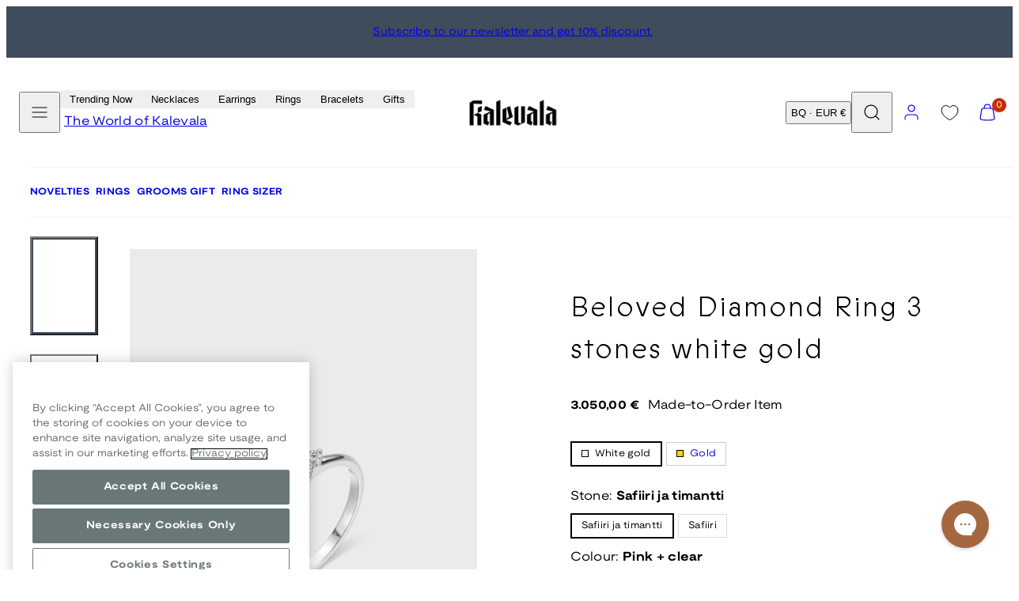

--- FILE ---
content_type: text/html; charset=utf-8
request_url: https://www.kalevalashop.com/products/beloved-diamond-ring-3-stones-white-gold
body_size: 88304
content:
<!doctype html>
<html class="no-js template-product" lang="en">
  <head>
    <meta charset="utf-8">
    <meta http-equiv="X-UA-Compatible" content="IE=edge">
    <meta name="viewport" content="width=device-width,initial-scale=1">
    <title>Selected diamond ring 3 stones in white gold | Kalevala</title>
    <link rel="preconnect" href="https://cdn.shopify.com" crossorigin>
    <link rel="preconnect" href="https://fonts.shopifycdn.com" crossorigin>
    
    <style data-shopify>
  @font-face {
  font-family: "Nunito Sans";
  font-weight: 400;
  font-style: normal;
  font-display: swap;
  src: url("//www.kalevalashop.com/cdn/fonts/nunito_sans/nunitosans_n4.0276fe080df0ca4e6a22d9cb55aed3ed5ba6b1da.woff2") format("woff2"),
       url("//www.kalevalashop.com/cdn/fonts/nunito_sans/nunitosans_n4.b4964bee2f5e7fd9c3826447e73afe2baad607b7.woff") format("woff");
}

  @font-face {
  font-family: "Nunito Sans";
  font-weight: 700;
  font-style: normal;
  font-display: swap;
  src: url("//www.kalevalashop.com/cdn/fonts/nunito_sans/nunitosans_n7.25d963ed46da26098ebeab731e90d8802d989fa5.woff2") format("woff2"),
       url("//www.kalevalashop.com/cdn/fonts/nunito_sans/nunitosans_n7.d32e3219b3d2ec82285d3027bd673efc61a996c8.woff") format("woff");
}

  @font-face {
  font-family: "Nunito Sans";
  font-weight: 400;
  font-style: italic;
  font-display: swap;
  src: url("//www.kalevalashop.com/cdn/fonts/nunito_sans/nunitosans_i4.6e408730afac1484cf297c30b0e67c86d17fc586.woff2") format("woff2"),
       url("//www.kalevalashop.com/cdn/fonts/nunito_sans/nunitosans_i4.c9b6dcbfa43622b39a5990002775a8381942ae38.woff") format("woff");
}

  @font-face {
  font-family: "Nunito Sans";
  font-weight: 700;
  font-style: italic;
  font-display: swap;
  src: url("//www.kalevalashop.com/cdn/fonts/nunito_sans/nunitosans_i7.8c1124729eec046a321e2424b2acf328c2c12139.woff2") format("woff2"),
       url("//www.kalevalashop.com/cdn/fonts/nunito_sans/nunitosans_i7.af4cda04357273e0996d21184432bcb14651a64d.woff") format("woff");
}

  @font-face {
  font-family: "Nunito Sans";
  font-weight: 400;
  font-style: normal;
  font-display: swap;
  src: url("//www.kalevalashop.com/cdn/fonts/nunito_sans/nunitosans_n4.0276fe080df0ca4e6a22d9cb55aed3ed5ba6b1da.woff2") format("woff2"),
       url("//www.kalevalashop.com/cdn/fonts/nunito_sans/nunitosans_n4.b4964bee2f5e7fd9c3826447e73afe2baad607b7.woff") format("woff");
}


  /* Colors - Schemes */
  :root,
    .color-default {
      --color-foreground: #000000;
      --color-background: #ffffff;
      --color-button-foreground: #ffffff;
      --color-button-background: #3f4c5c;
      --color-outlines: #000000;
      --color-borders: #dddddd;
      --color-overlay: #000000;
      --color-overlay-rgb: 0 0 0;

      --color-card-foreground: #000000;
      --color-card-background: #ebebeb;
      --gradient-card-background: radial-gradient(rgba(58, 64, 47, 1), rgba(58, 64, 47, 1) 100%);
      --color-background-alt: #f0f0f0;
      }
  
    .color-alternative-1 {
      --color-foreground: #ffffff;
      --color-background: #ffffff;
      --color-button-foreground: #000000;
      --color-button-background: #c0b3a3;
      --color-outlines: #ffffff;
      --color-borders: #222222;
      --color-overlay: #ffffff;
      --color-overlay-rgb: 255 255 255;

      --color-card-foreground: #ffffff;
      --color-card-background: #141414;
      --gradient-card-background: #c5bfd0;
      --color-background-alt: #f0f0f0;
      }
  
    .color-alternative-2 {
      --color-foreground: #ffffff;
      --color-background: #3f4c5c;
      --color-button-foreground: #ffffff;
      --color-button-background: #efd2bd;
      --color-outlines: #ffffff;
      --color-borders: #ffffff;
      --color-overlay: #000000;
      --color-overlay-rgb: 0 0 0;

      --color-card-foreground: #000000;
      --color-card-background: #ffffff;
      --gradient-card-background: radial-gradient(rgba(115, 124, 62, 1), rgba(58, 64, 47, 1) 100%);
      --color-background-alt: #4b5b6e;
      }
  
    .color-overlay-scheme {
      --color-foreground: #ffffff;
      --color-background: #c0b3a3;
      --color-button-foreground: #000000;
      --color-button-background: #102d42;
      --color-outlines: #000000;
      --color-borders: #000000;
      --color-overlay: #000000;
      --color-overlay-rgb: 0 0 0;

      --color-card-foreground: #ffffff;
      --color-card-background: #000000;
      --gradient-card-background: #FFFFFF;
      --color-background-alt: #b4a491;
      }
  
    .color-scheme-7dcb0742-57a0-4cb3-a3b8-46619eb4045d {
      --color-foreground: #ffffff;
      --color-background: #a88853;
      --color-button-foreground: #000000;
      --color-button-background: #ffffff;
      --color-outlines: #000000;
      --color-borders: #dddddd;
      --color-overlay: #000000;
      --color-overlay-rgb: 0 0 0;

      --color-card-foreground: #000000;
      --color-card-background: #ebebeb;
      --gradient-card-background: radial-gradient(rgba(58, 64, 47, 1), rgba(58, 64, 47, 1) 100%);
      --color-background-alt: #b39666;
      }
  
    .color-scheme-29f27205-7cee-4ec8-bf8b-d63edee9b84f {
      --color-foreground: #ffffff;
      --color-background: #ffffff;
      --color-button-foreground: #ffffff;
      --color-button-background: #49091d;
      --color-outlines: #ffffff;
      --color-borders: #ebebeb;
      --color-overlay: #000000;
      --color-overlay-rgb: 0 0 0;

      --color-card-foreground: #000000;
      --color-card-background: #ebebeb;
      --gradient-card-background: radial-gradient(rgba(58, 64, 47, 1), rgba(58, 64, 47, 1) 100%);
      --color-background-alt: #f0f0f0;
      }
  
    .color-scheme-fc1ad7f9-7b7d-43b3-a582-dc3ad7c14e7f {
      --color-foreground: #ffffff;
      --color-background: #49091d;
      --color-button-foreground: #49091d;
      --color-button-background: #2323ff;
      --color-outlines: #000000;
      --color-borders: #dddddd;
      --color-overlay: #000000;
      --color-overlay-rgb: 0 0 0;

      --color-card-foreground: #000000;
      --color-card-background: #ebebeb;
      --gradient-card-background: radial-gradient(rgba(58, 64, 47, 1), rgba(58, 64, 47, 1) 100%);
      --color-background-alt: #640c28;
      }
  
    .color-scheme-cf9d1f40-0af5-4b17-b4d4-b8982e9062a8 {
      --color-foreground: #000000;
      --color-background: #ffffff;
      --color-button-foreground: #ffffff;
      --color-button-background: #49091d;
      --color-outlines: #000000;
      --color-borders: #dddddd;
      --color-overlay: #000000;
      --color-overlay-rgb: 0 0 0;

      --color-card-foreground: #000000;
      --color-card-background: #ebebeb;
      --gradient-card-background: radial-gradient(rgba(58, 64, 47, 1), rgba(58, 64, 47, 1) 100%);
      --color-background-alt: #f0f0f0;
      }
  
    .color-scheme-488df574-3ae8-4696-b874-b735403e20bc {
      --color-foreground: #000000;
      --color-background: #ffffff;
      --color-button-foreground: #ffffff;
      --color-button-background: #000000;
      --color-outlines: #000000;
      --color-borders: #dddddd;
      --color-overlay: #000000;
      --color-overlay-rgb: 0 0 0;

      --color-card-foreground: #000000;
      --color-card-background: #ebebeb;
      --gradient-card-background: radial-gradient(rgba(58, 64, 47, 1), rgba(58, 64, 47, 1) 100%);
      --color-background-alt: #f0f0f0;
      }
  
    .color-scheme-745ceb4f-f122-4fac-bc36-034ea4235f15 {
      --color-foreground: #ffffff;
      --color-background: #ffffff;
      --color-button-foreground: #ffffff;
      --color-button-background: #2323ff;
      --color-outlines: #ffffff;
      --color-borders: #dddddd;
      --color-overlay: #000000;
      --color-overlay-rgb: 0 0 0;

      --color-card-foreground: #000000;
      --color-card-background: #ebebeb;
      --gradient-card-background: radial-gradient(rgba(58, 64, 47, 1), rgba(58, 64, 47, 1) 100%);
      --color-background-alt: #f0f0f0;
      }
  
    .color-scheme-87120567-33c0-4c3d-9088-890a64cb1567 {
      --color-foreground: #000000;
      --color-background: #ffffff;
      --color-button-foreground: #ffffff;
      --color-button-background: #2323ff;
      --color-outlines: #2323ff;
      --color-borders: #dddddd;
      --color-overlay: #000000;
      --color-overlay-rgb: 0 0 0;

      --color-card-foreground: #2323ff;
      --color-card-background: #ebebeb;
      --gradient-card-background: radial-gradient(rgba(58, 64, 47, 1), rgba(58, 64, 47, 1) 100%);
      --color-background-alt: #f0f0f0;
      }
  
    .color-scheme-15f6d751-6a95-43a7-90e1-5a9f3b7be792 {
      --color-foreground: #ffffff;
      --color-background: #2323ff;
      --color-button-foreground: #ffffff;
      --color-button-background: #2323ff;
      --color-outlines: #000000;
      --color-borders: #2323ff;
      --color-overlay: #000000;
      --color-overlay-rgb: 0 0 0;

      --color-card-foreground: #000000;
      --color-card-background: #ebebeb;
      --gradient-card-background: radial-gradient(rgba(58, 64, 47, 1), rgba(58, 64, 47, 1) 100%);
      --color-background-alt: #4242ff;
      }
  
    .color-scheme-67e59c6b-2adf-454d-8498-4aa41fc5628d {
      --color-foreground: #000000;
      --color-background: #ebebeb;
      --color-button-foreground: #ffffff;
      --color-button-background: #3f4c5c;
      --color-outlines: #000000;
      --color-borders: #dddddd;
      --color-overlay: #000000;
      --color-overlay-rgb: 0 0 0;

      --color-card-foreground: #000000;
      --color-card-background: #ffffff;
      --gradient-card-background: radial-gradient(rgba(58, 64, 47, 1), rgba(58, 64, 47, 1) 100%);
      --color-background-alt: #dcdcdc;
      }
  
    .color-scheme-198c640d-822b-4fa5-b04f-8c303ee053d6 {
      --color-foreground: #ffffff;
      --color-background: #ffffff;
      --color-button-foreground: #000000;
      --color-button-background: #ffffff;
      --color-outlines: #ffffff;
      --color-borders: #ffffff;
      --color-overlay: #ffffff;
      --color-overlay-rgb: 255 255 255;

      --color-card-foreground: #000000;
      --color-card-background: #ebebeb;
      --gradient-card-background: radial-gradient(rgba(58, 64, 47, 1), rgba(58, 64, 47, 1) 100%);
      --color-background-alt: #f0f0f0;
      }
  
    .color-scheme-cfcc8128-a1d9-4944-a7c0-a5415e870950 {
      --color-foreground: #000000;
      --color-background: #ffffff;
      --color-button-foreground: #000000;
      --color-button-background: #ffffff;
      --color-outlines: #000000;
      --color-borders: #000000;
      --color-overlay: #000000;
      --color-overlay-rgb: 0 0 0;

      --color-card-foreground: #000000;
      --color-card-background: #ebebeb;
      --gradient-card-background: radial-gradient(rgba(58, 64, 47, 1), rgba(58, 64, 47, 1) 100%);
      --color-background-alt: #f0f0f0;
      }
  
    .color-scheme-4521607b-242d-4701-9b20-0e673ad72f6b {
      --color-foreground: #000000;
      --color-background: #ffffff;
      --color-button-foreground: #000000;
      --color-button-background: #ffffff;
      --color-outlines: #000000;
      --color-borders: #000000;
      --color-overlay: #000000;
      --color-overlay-rgb: 0 0 0;

      --color-card-foreground: #000000;
      --color-card-background: #ebebeb;
      --gradient-card-background: radial-gradient(rgba(58, 64, 47, 1), rgba(58, 64, 47, 1) 100%);
      --color-background-alt: #f0f0f0;
      }
  
    .color-scheme-35731145-80da-457a-b2a4-aa6f063a5294 {
      --color-foreground: #000000;
      --color-background: #ffffff;
      --color-button-foreground: #ffffff;
      --color-button-background: #000000;
      --color-outlines: #000000;
      --color-borders: #ffffff;
      --color-overlay: #ffffff;
      --color-overlay-rgb: 255 255 255;

      --color-card-foreground: #000000;
      --color-card-background: #ffffff;
      --gradient-card-background: #FFFFFF;
      --color-background-alt: #f0f0f0;
      }
  
    .color-scheme-c6a8c308-a21a-44bb-9e8e-098c8ef468ea {
      --color-foreground: #ffffff;
      --color-background: #000000;
      --color-button-foreground: #ffffff;
      --color-button-background: #000000;
      --color-outlines: #000000;
      --color-borders: #000000;
      --color-overlay: #000000;
      --color-overlay-rgb: 0 0 0;

      --color-card-foreground: #000000;
      --color-card-background: #ebebeb;
      --gradient-card-background: radial-gradient(rgba(58, 64, 47, 1), rgba(58, 64, 47, 1) 100%);
      --color-background-alt: #0f0f0f;
      }
  
    .color-scheme-5df7ce02-0d9f-43d1-9eb3-4b0cea492b7d {
      --color-foreground: #000000;
      --color-background: #ffffff;
      --color-button-foreground: #ffffff;
      --color-button-background: #49091d;
      --color-outlines: #000000;
      --color-borders: #ffffff;
      --color-overlay: #000000;
      --color-overlay-rgb: 0 0 0;

      --color-card-foreground: #000000;
      --color-card-background: #ebebeb;
      --gradient-card-background: radial-gradient(rgba(58, 64, 47, 1), rgba(58, 64, 47, 1) 100%);
      --color-background-alt: #f0f0f0;
      }
  

  body, .color-default, .color-alternative-1, .color-alternative-2, .color-overlay-scheme, .color-scheme-7dcb0742-57a0-4cb3-a3b8-46619eb4045d, .color-scheme-29f27205-7cee-4ec8-bf8b-d63edee9b84f, .color-scheme-fc1ad7f9-7b7d-43b3-a582-dc3ad7c14e7f, .color-scheme-cf9d1f40-0af5-4b17-b4d4-b8982e9062a8, .color-scheme-488df574-3ae8-4696-b874-b735403e20bc, .color-scheme-745ceb4f-f122-4fac-bc36-034ea4235f15, .color-scheme-87120567-33c0-4c3d-9088-890a64cb1567, .color-scheme-15f6d751-6a95-43a7-90e1-5a9f3b7be792, .color-scheme-67e59c6b-2adf-454d-8498-4aa41fc5628d, .color-scheme-198c640d-822b-4fa5-b04f-8c303ee053d6, .color-scheme-cfcc8128-a1d9-4944-a7c0-a5415e870950, .color-scheme-4521607b-242d-4701-9b20-0e673ad72f6b, .color-scheme-35731145-80da-457a-b2a4-aa6f063a5294, .color-scheme-c6a8c308-a21a-44bb-9e8e-098c8ef468ea, .color-scheme-5df7ce02-0d9f-43d1-9eb3-4b0cea492b7d {
    color: var(--color-foreground);
    background-color: var(--color-background);
  }

  :root {
    --ideal-width: 1440px;
    --container-inner-width: min(100vw - var(--container-margin)*2  , var(--ideal-width));

     /* Colors - Status indicator */
    --success: #31862D;
    --success-foreground: #FFFFFF;
    --error: #DD4242;
    --error-foreground: #FFFFFF;

    /* Colors - Special colors */--cart-dot-foreground: #fff;--cart-dot-background: #c72d00;
    --placeholder-bg: rgba(233, 233, 233);
    --review-stars: #FFCC00;


    /* Typography - Base/Body */
    --font-body-family: "Nunito Sans", sans-serif;
    --font-body-style: normal;
    --font-body-weight: 400;
    --font-body-line-height: 1.5;
    --font-body-letter-spacing: 0.02em;
    --font-body-text-transform: none;

    /* Typography - Heading/Titles */
    --font-heading-family: "Nunito Sans", sans-serif;
    --font-heading-style: normal;
    --font-heading-weight: 400;
    --font-heading-line-height: 1.5;
    --font-heading-letter-spacing: 0.06em;
    --font-heading-text-transform: none;

    /* Typography - Subheading/Subtitle */--font-subheader-family: var(--font-body-family);
    --font-subheader-style: var(--font-body-style);
    --font-subheader-weight: var(--font-body-weight);--font-subheader-text-transform: uppercase;
    --font-subheader-letter-spacing: 0.14em;

    /* Typography - Buttons */--font-button-family: var(--font-heading-family);
    --font-button-style: var(--font-heading-style);
    --font-button-weight: var(--font-heading-weight);--font-button-text-transform: uppercase;
    --font-button-size: 12px;
    --font-button-letter-spacing: 0.12em;

    /* Typography - Site header */--font-site-header-family: var(--font-body-family);
    --font-site-header-style: var(--font-body-style);
    --font-site-header-weight: var(--font-body-weight);--font-site-header-text-transform: none;
    --font-site-header-size: 11px;
    --font-site-header-letter-spacing: 0.05em;

    /* Typography - Navigation */--font-navigation-family: var(--font-body-family);
    --font-navigation-style: var(--font-body-style);
    --font-navigation-weight: var(--font-body-weight);--font-navigation-text-transform: none;

    --font-navigation-size: 12px;
    --font-navigation-line-height: 1.5;
    --font-navigation-letter-spacing: 0.0em;

    /* Badges */--font-badge-family: var(--font-body-family);
    --font-badge-style: var(--font-body-style);
    --font-badge-weight: var(--font-body-weight);--font-badge-text-transform: uppercase;

    --font-badge-size: 11px;
    --font-badge-letter-spacing: 0.2em;
    --badge-border-radius: 0px;

    --badge-color-foreground--sale: rgba(0,0,0,0);
    --badge-color-background--sale: rgba(0,0,0,0);

    --badge-color-foreground--preorder: #ffffff;
    --badge-color-background--preorder: #2b2b2b;

    --badge-color-foreground--new: #ffffff;
    --badge-color-background--new: #3f4c5c;

    --badge-color-foreground--soldout: #ffffff;
    --badge-color-background--soldout: #78766f;

    --badge-color-foreground--custom-best-value: #FFFFFF;
    --badge-color-background--custom-best-value: #3355CC;--badge-color-foreground--custom-pre-loved: #FFFFFF;
    --badge-color-background--custom-pre-loved: #B9874F;--badge-color-foreground--custom-bestseller: #FFFFFF;
    --badge-color-background--custom-bestseller: #A88853;--badge-color-foreground--custom-charity-jewelry: #FFFFFF;
    --badge-color-background--custom-charity-jewelry: #B9874F;--badge-color-foreground--custom-amulet-friend-benefit: #3F4C5C;
    --badge-color-background--custom-amulet-friend-benefit: #99EE8C;--badge-color-foreground--custom-love-ring-benefit: #3F4C5C;
    --badge-color-background--custom-love-ring-benefit: #EFD2BD;--badge-color-foreground--custom-sold-out: #3F4C5C;
    --badge-color-background--custom-sold-out: #EFD2BD;--badge-color-foreground--custom-preorder-now: #3F4C5C;
    --badge-color-background--custom-preorder-now: #EFD2BD;--badge-color-foreground--custom-season-sale: #FFFFFF;
    --badge-color-background--custom-season-sale: #3034D3;--badge-color-foreground--custom-season-sale-40: #FFFFFF;
    --badge-color-background--custom-season-sale-40: #99EE8C;--badge-color-foreground--custom-limited-edition: #000000;
    --badge-color-background--custom-limited-edition: #AABCB9;--badge-color-foreground--custom-discount-20: #3F4C5C;
    --badge-color-background--custom-discount-20: #EFD2BD;--badge-color-foreground--custom-coming-soon: #FFFFFF;
    --badge-color-background--custom-coming-soon: #A88853;--badge-color-foreground--custom-campaign-20: #FFFFFF;
    --badge-color-background--custom-campaign-20: #49091D;--badge-color-foreground--custom-free-gift: #FFFFFF;
    --badge-color-background--custom-free-gift: #B2C5BB;--badge-color-foreground--custom-outlet-40: #FFFFFF;
    --badge-color-background--custom-outlet-40: #2323FF;--badge-color-foreground--custom-outlet-60: #FFFFFF;
    --badge-color-background--custom-outlet-60: #2323FF;--badge-color-foreground--custom-campaign: #2B2B2B;
    --badge-color-background--custom-campaign: #EFD2BD;--badge-color-foreground--custom-few-left: #000000;
    --badge-color-background--custom-few-left: #AABCB9;--badge-color-foreground--custom-bjorn-weckstrom: #2B2B2B;
    --badge-color-background--custom-bjorn-weckstrom: #DDDDDD;--badge-color-foreground--custom-extendor: #000000;
    --badge-color-background--custom-extendor: #B2C5BB;--badge-color-foreground--custom-30: #000000;
    --badge-color-background--custom-30: #99EE8C;--badge-color-foreground--custom-50: #000000;
    --badge-color-background--custom-50: #99EE8C;--badge-color-foreground--custom-20: #000000;
    --badge-color-background--custom-20: #99EE8C;--badge-color-foreground--custom-holiday-offer-20: #FFFFFF;
    --badge-color-background--custom-holiday-offer-20: #49091D;--badge-color-foreground--custom-ysmy-koru: #FFFFFF;
    --badge-color-background--custom-ysmy-koru: #2323FF;--badge-color-foreground--custom-black-friday-20: #FFFFFF;
    --badge-color-background--custom-black-friday-20: #000000;--badge-color-foreground--custom-black-friday-30: #FFFFFF;
    --badge-color-background--custom-black-friday-30: #000000;--badge-color-foreground--custom-black-friday-50: #FFFFFF;
    --badge-color-background--custom-black-friday-50: #000000;--badge-color-foreground--custom-flash-sale-20: #FFFFFF;
    --badge-color-background--custom-flash-sale-20: #49091D;--badge-color-foreground--custom-winter-sale-30: #FFFFFF;
    --badge-color-background--custom-winter-sale-30: #2323FF;--badge-color-foreground--custom-winter-sale-50: #FFFFFF;
    --badge-color-background--custom-winter-sale-50: #2323FF;--badge-color-foreground--custom-winter-sale-20: #FFFFFF
;
    --badge-color-background--custom-winter-sale-20: #2323FF;--badge-color-foreground--custom-extra-10: #FFFFFF
;
    --badge-color-background--custom-extra-10: #2323FF;


    /* Drawers */
    --drawers-overlay-alpha: 0.3;
    --drawers-overlay-blur: 4px;

    /* Modals */
    --modals-overlay-alpha: 0.3;
    --modals-overlay-blur: 4px;

    /* Cards */
    --card-border-radius: 0px;
    --card-body-padding: 24px;
    --card-media-padding: 24px;

    /* Aesthetics */
    --button-border-radius: 0px;
    --button-padding: 0.9em 3.2em;
    --button-round-padding: 0.9em;
    --modal-border-radius: 0px;
    --icon-stroke: 1.2;
    --icon-stroke-px: 1.2px;--br-img: 0;/* Forms and inputs */
    --input-background: #FFFFFF;
    --input-foreground: #111111;
    --input-border-width: 0px;
    --input-border-color: #DDDDDD;
    --input-border-radius: 6px;
    --input-box-shadow: inset 2px 2px 8px rgba(0,0,0,.25);
    --input-letter-spacing: 0;

    /* Other */--css-icon-close: url("data:image/svg+xml,%3Csvg version='1.1' xmlns='http://www.w3.org/2000/svg' x='0px' y='0px' width='44px' height='44px' viewBox='0 0 44 44' %3E%3Cstyle type='text/css'%3E .line%7Bfill:none;stroke:%23ffffff;stroke-linecap:round;stroke-width:1.2;stroke-linejoin:round;%7D%0A%3C/style%3E%3Ccircle cx='22' cy='22' r='18' fill='%23c0b3a3' /%3E%3Cline class='line' x1='27' y1='17' x2='17' y2='27'/%3E%3Cline class='line' x1='17' y1='17' x2='27' y2='27'/%3E%3C/svg%3E");
    --css-icon-full-screen: url("data:image/svg+xml,%3Csvg version='1.1' xmlns='http://www.w3.org/2000/svg' x='0px' y='0px' width='44px' height='44px' viewBox='0 0 44 44' %3E%3Cstyle type='text/css'%3E .line%7Bfill:none;stroke:%23ffffff;stroke-linecap:round;stroke-width:1.2;stroke-linejoin:round;%7D%0A%3C/style%3E%3Ccircle cx='22' cy='22' r='18' fill='%23c0b3a3' /%3E%3Cpolyline class='line' points='15 20 15 15 20 15'/%3E %3Cpolyline class='line' points='24 15 29 15 29 20'/%3E %3Cpolyline class='line' points='29 24 29 29 24 29'/%3E %3Cpolyline class='line' points='20 29 15 29 15 24'/%3E %3Cline class='line' x1='15' y1='15' x2='19' y2='19'/%3E %3Cline class='line' x1='29' y1='15' x2='25' y2='19'/%3E %3Cline class='line' x1='29' y1='29' x2='25' y2='25'/%3E %3Cline class='line' x1='15' y1='29' x2='19' y2='25'/%3E%3C/svg%3E");
    --css-icon-zoom-in: url("data:image/svg+xml,%3Csvg version='1.1' xmlns='http://www.w3.org/2000/svg' x='0px' y='0px' width='44px' height='44px' viewBox='0 0 44 44' %3E%3Cstyle type='text/css'%3E .line%7Bfill:none;stroke:%23ffffff;stroke-linecap:round;stroke-width:1.2;stroke-linejoin:round;%7D%0A%3C/style%3E%3Ccircle cx='22' cy='22' r='18' fill='%23c0b3a3' /%3E%3Ccircle class='line' cx='21' cy='21' r='6'/%3E%3Cline class='line' x1='21' y1='19' x2='21' y2='23'/%3E%3Cline class='line' x1='19' y1='21' x2='23' y2='21'/%3E%3Cline class='line' x1='29.6' y1='29.6' x2='25.2' y2='25.2'/%3E%3C/svg%3E");
    --sticky-header-margin-top: 0;
  }

  html {font-size: 62.5%;

    --gutter: 10px;
    --container-margin: 10px;
    --grid-gap: 10px;--max-col-width: 110px
  }

  @media only screen and (min-width: 768px) {
    html {font-size: 55.55555555555555%;
      --gutter: 10px;
      --container-margin: 30px;
    }
  }/* ---------- */
  /* TYPOGRAPHY */
  body     { --font-size: 1.6rem }
  h1,.h1   { --font-size: 3.2rem }
  h2,.h2   { --font-size: 2.6rem }
  h3,.h3   { --font-size: 2.2rem }
  h4,.h4   { --font-size: 2.0rem }
  h5,.h5   { --font-size: 1.8rem }
  h6,.h6   { --font-size: 1.6rem }
  .caption { --font-size: 1.2rem }

  body, .font-body {
    font-size: var(--font-size);
    font-family: var(--font-body-family);
    font-style: var(--font-body-style);
    font-weight: var(--font-body-weight);
    line-height: var(--font-body-line-height);
    letter-spacing: var(--font-body-letter-spacing);
  }

  h1,h2,h3,h4,h5,h6,
  .h1,.h2,.h3,.h4,.h5,.h6 {
    font-size: var(--font-size);
    font-family: var(--font-heading-family);
    font-style: var(--font-heading-style);
    font-weight: var(--font-heading-weight);
    line-height: var(--font-heading-line-height);
    letter-spacing: var(--font-heading-letter-spacing);
    text-transform: var(--font-heading-text-transform);
    word-break: break-word;
  }

  @media only screen and (min-width: 768px) {
    body     { --font-size: 1.8rem }
    h1,.h1   { --font-size: 4.0rem }
    h2,.h2   { --font-size: 3.2rem }
    h3,.h3   { --font-size: 2.6rem }
    h4,.h4   { --font-size: 2.2rem }
    h5,.h5   { --font-size: 2.0rem }
    h6,.h6   { --font-size: 1.8rem }
    .caption { --font-size: 1.4rem }
  }

  /* Size modifiers */
  .size--nano, .rte.size--nano *              { font-size: calc(var(--font-size)*0.65) }
  .size--tiny, .rte.size--tiny *              { font-size: calc(var(--font-size)*0.75) }
  .size--small, .rte.size--small *            { font-size: calc(var(--font-size)*0.85) }
  .size--default, .rte.size--default *        { font-size: var(--font-size) }
  .size--large, .rte.size--large *            { font-size: calc(var(--font-size)*1.25) }
  .size--huge, .rte.size--huge *              { font-size: calc(var(--font-size)*1.50) }
  .size--gigantic, .rte.size--gigantic *      { font-size: calc(var(--font-size)*2.00) }
  .size--outrageous, .rte.size--outrageous *  { font-size: calc(var(--font-size)*3.00) }

  .btn.size--nano       { font-size: calc(var(--font-button-size)*0.65) !important }
  .btn.size--tiny       { font-size: calc(var(--font-button-size)*0.75) !important }
  .btn.size--small      { font-size: calc(var(--font-button-size)*0.85) !important }
  .btn.size--default    { font-size: var(--font-button-size) !important }
  .btn.size--large      { font-size: calc(var(--font-button-size)*1.25) !important }
  .btn.size--huge       { font-size: calc(var(--font-button-size)*1.50) !important }
  .btn.size--gigantic   { font-size: calc(var(--font-button-size)*2.00) !important }
  .btn.size--outrageous { font-size: calc(var(--font-button-size)*3.00) !important }

  @media only screen and (min-width: 768px) {
    .sm-size--nano, .rte.sm-size--nano *              { font-size: calc(var(--font-size)*0.65) }
    .sm-size--tiny, .rte.sm-size--tiny *              { font-size: calc(var(--font-size)*0.75) }
    .sm-size--small, .rte.sm-size--small *            { font-size: calc(var(--font-size)*0.85) }
    .sm-size--default, .rte.sm-size--default *        { font-size: var(--font-size) }
    .sm-size--large, .rte.sm-size--large *            { font-size: calc(var(--font-size)*1.25) }
    .sm-size--huge, .rte.sm-size--huge *              { font-size: calc(var(--font-size)*1.50) }
    .sm-size--gigantic, .rte.sm-size--gigantic *      { font-size: calc(var(--font-size)*2.00) }
    .sm-size--outrageous, .rte.sm-size--outrageous *  { font-size: calc(var(--font-size)*3.00) }

    .btn.sm-size--nano       { font-size: calc(var(--font-button-size)*0.65) !important }
    .btn.sm-size--tiny       { font-size: calc(var(--font-button-size)*0.75) !important }
    .btn.sm-size--small      { font-size: calc(var(--font-button-size)*0.85) !important }
    .btn.sm-size--default    { font-size: var(--font-button-size) !important }
    .btn.sm-size--large      { font-size: calc(var(--font-button-size)*1.25) !important }
    .btn.sm-size--huge       { font-size: calc(var(--font-button-size)*1.50) !important }
    .btn.sm-size--gigantic   { font-size: calc(var(--font-button-size)*2.00) !important }
    .btn.sm-size--outrageous { font-size: calc(var(--font-button-size)*3.00) !important }
  }

  /* Style modifiers */
  .style--subdued   { opacity: 0.65 }
  em, .style--italic { font-family: serif }

  .subheading {
    font-family: var(--font-subheader-family);
    font-weight: var(--font-subheader-weight);
    font-style: var(--font-subheader-style);
    letter-spacing: var(--font-subheader-letter-spacing);
    text-transform: var(--font-subheader-text-transform);
  }@media only screen and (min-width: 768px) {
    .gridy-arrows {
      opacity: 0 !important;
      transform: scale(0.95) !important;
      transition: all 0.3s ease-in-out !important;
    }
    .gridy-slider:hover .gridy-arrows {
      opacity: 1 !important;
      transform: scale(1.0) !important;
    }
  }/* Badge style classes */
  .badge.sale, .style--badge-sale {
    color: var(--badge-color-foreground--sale);
    background-color: var(--badge-color-background--sale);
  }
  .badge.preorder, .style--badge-preorder {
    color: var(--badge-color-foreground--preorder);
    background: var(--badge-color-background--preorder);
  }
  .badge.new, .style--badge-new {
    color: var(--badge-color-foreground--new);
    background: var(--badge-color-background--new);
  }
  .badge.soldout, .style--badge-soldout {
    color: var(--badge-color-foreground--soldout);
    background: var(--badge-color-background--soldout);
  }

  .badge.custom-best-value, .style--badge-custom-best-value {
      color: var(--badge-color-foreground--custom-best-value);
      background: var(--badge-color-background--custom-best-value);
    }.badge.custom-pre-loved, .style--badge-custom-pre-loved {
      color: var(--badge-color-foreground--custom-pre-loved);
      background: var(--badge-color-background--custom-pre-loved);
    }.badge.custom-bestseller, .style--badge-custom-bestseller {
      color: var(--badge-color-foreground--custom-bestseller);
      background: var(--badge-color-background--custom-bestseller);
    }.badge.custom-charity-jewelry, .style--badge-custom-charity-jewelry {
      color: var(--badge-color-foreground--custom-charity-jewelry);
      background: var(--badge-color-background--custom-charity-jewelry);
    }.badge.custom-amulet-friend-benefit, .style--badge-custom-amulet-friend-benefit {
      color: var(--badge-color-foreground--custom-amulet-friend-benefit);
      background: var(--badge-color-background--custom-amulet-friend-benefit);
    }.badge.custom-love-ring-benefit, .style--badge-custom-love-ring-benefit {
      color: var(--badge-color-foreground--custom-love-ring-benefit);
      background: var(--badge-color-background--custom-love-ring-benefit);
    }.badge.custom-sold-out, .style--badge-custom-sold-out {
      color: var(--badge-color-foreground--custom-sold-out);
      background: var(--badge-color-background--custom-sold-out);
    }.badge.custom-preorder-now, .style--badge-custom-preorder-now {
      color: var(--badge-color-foreground--custom-preorder-now);
      background: var(--badge-color-background--custom-preorder-now);
    }.badge.custom-season-sale, .style--badge-custom-season-sale {
      color: var(--badge-color-foreground--custom-season-sale);
      background: var(--badge-color-background--custom-season-sale);
    }.badge.custom-season-sale-40, .style--badge-custom-season-sale-40 {
      color: var(--badge-color-foreground--custom-season-sale-40);
      background: var(--badge-color-background--custom-season-sale-40);
    }.badge.custom-limited-edition, .style--badge-custom-limited-edition {
      color: var(--badge-color-foreground--custom-limited-edition);
      background: var(--badge-color-background--custom-limited-edition);
    }.badge.custom-discount-20, .style--badge-custom-discount-20 {
      color: var(--badge-color-foreground--custom-discount-20);
      background: var(--badge-color-background--custom-discount-20);
    }.badge.custom-coming-soon, .style--badge-custom-coming-soon {
      color: var(--badge-color-foreground--custom-coming-soon);
      background: var(--badge-color-background--custom-coming-soon);
    }.badge.custom-campaign-20, .style--badge-custom-campaign-20 {
      color: var(--badge-color-foreground--custom-campaign-20);
      background: var(--badge-color-background--custom-campaign-20);
    }.badge.custom-free-gift, .style--badge-custom-free-gift {
      color: var(--badge-color-foreground--custom-free-gift);
      background: var(--badge-color-background--custom-free-gift);
    }.badge.custom-outlet-40, .style--badge-custom-outlet-40 {
      color: var(--badge-color-foreground--custom-outlet-40);
      background: var(--badge-color-background--custom-outlet-40);
    }.badge.custom-outlet-60, .style--badge-custom-outlet-60 {
      color: var(--badge-color-foreground--custom-outlet-60);
      background: var(--badge-color-background--custom-outlet-60);
    }.badge.custom-campaign, .style--badge-custom-campaign {
      color: var(--badge-color-foreground--custom-campaign);
      background: var(--badge-color-background--custom-campaign);
    }.badge.custom-few-left, .style--badge-custom-few-left {
      color: var(--badge-color-foreground--custom-few-left);
      background: var(--badge-color-background--custom-few-left);
    }.badge.custom-bjorn-weckstrom, .style--badge-custom-bjorn-weckstrom {
      color: var(--badge-color-foreground--custom-bjorn-weckstrom);
      background: var(--badge-color-background--custom-bjorn-weckstrom);
    }.badge.custom-extendor, .style--badge-custom-extendor {
      color: var(--badge-color-foreground--custom-extendor);
      background: var(--badge-color-background--custom-extendor);
    }.badge.custom-30, .style--badge-custom-30 {
      color: var(--badge-color-foreground--custom-30);
      background: var(--badge-color-background--custom-30);
    }.badge.custom-50, .style--badge-custom-50 {
      color: var(--badge-color-foreground--custom-50);
      background: var(--badge-color-background--custom-50);
    }.badge.custom-20, .style--badge-custom-20 {
      color: var(--badge-color-foreground--custom-20);
      background: var(--badge-color-background--custom-20);
    }.badge.custom-holiday-offer-20, .style--badge-custom-holiday-offer-20 {
      color: var(--badge-color-foreground--custom-holiday-offer-20);
      background: var(--badge-color-background--custom-holiday-offer-20);
    }.badge.custom-ysmy-koru, .style--badge-custom-ysmy-koru {
      color: var(--badge-color-foreground--custom-ysmy-koru);
      background: var(--badge-color-background--custom-ysmy-koru);
    }.badge.custom-black-friday-20, .style--badge-custom-black-friday-20 {
      color: var(--badge-color-foreground--custom-black-friday-20);
      background: var(--badge-color-background--custom-black-friday-20);
    }.badge.custom-black-friday-30, .style--badge-custom-black-friday-30 {
      color: var(--badge-color-foreground--custom-black-friday-30);
      background: var(--badge-color-background--custom-black-friday-30);
    }.badge.custom-black-friday-50, .style--badge-custom-black-friday-50 {
      color: var(--badge-color-foreground--custom-black-friday-50);
      background: var(--badge-color-background--custom-black-friday-50);
    }.badge.custom-flash-sale-20, .style--badge-custom-flash-sale-20 {
      color: var(--badge-color-foreground--custom-flash-sale-20);
      background: var(--badge-color-background--custom-flash-sale-20);
    }.badge.custom-winter-sale-30, .style--badge-custom-winter-sale-30 {
      color: var(--badge-color-foreground--custom-winter-sale-30);
      background: var(--badge-color-background--custom-winter-sale-30);
    }.badge.custom-winter-sale-50, .style--badge-custom-winter-sale-50 {
      color: var(--badge-color-foreground--custom-winter-sale-50);
      background: var(--badge-color-background--custom-winter-sale-50);
    }.badge.custom-winter-sale-20, .style--badge-custom-winter-sale-20 {
      color: var(--badge-color-foreground--custom-winter-sale-20);
      background: var(--badge-color-background--custom-winter-sale-20);
    }.badge.custom-extra-10, .style--badge-custom-extra-10 {
      color: var(--badge-color-foreground--custom-extra-10);
      background: var(--badge-color-background--custom-extra-10);
    }

</style>

    <link href="//www.kalevalashop.com/cdn/shop/t/298/assets/accessibility.css?v=163295550813855915491765545572" rel="stylesheet" type="text/css" media="all" />
    <link href="//www.kalevalashop.com/cdn/shop/t/298/assets/reset.css?v=91232583229524551491765545639" rel="stylesheet" type="text/css" media="all" />
    <link href="//www.kalevalashop.com/cdn/shop/t/298/assets/critical.css?v=148011103291234101261765545629" rel="stylesheet" type="text/css" media="all" />
    <link href="//www.kalevalashop.com/cdn/shop/t/298/assets/template-product.css?v=82728668726939032761765545659" rel="stylesheet" type="text/css" media="all" />
    <link href="//www.kalevalashop.com/cdn/shop/t/298/assets/component-grid.css?v=142178509871249688311765545591" rel="stylesheet" type="text/css" media="all" />
    <link href="//www.kalevalashop.com/cdn/shop/t/298/assets/component-card.css?v=7565071163685656811765545581" rel="stylesheet" type="text/css" media="all" />
    <link href="//www.kalevalashop.com/cdn/shop/t/298/assets/component-gridy-slider.css?v=97682271239653761771765545592" rel="stylesheet" type="text/css" media="all" />
    
    
    <link rel="preload" as="font" fetchpriority="high" href="//www.kalevalashop.com/cdn/fonts/nunito_sans/nunitosans_n4.0276fe080df0ca4e6a22d9cb55aed3ed5ba6b1da.woff2" type="font/woff2" crossorigin>
    <link rel="preload" as="font" fetchpriority="high" href="//www.kalevalashop.com/cdn/fonts/nunito_sans/nunitosans_n4.0276fe080df0ca4e6a22d9cb55aed3ed5ba6b1da.woff2" type="font/woff2" crossorigin>
    <link rel="preload" as="style" fetchpriority="low" href="//www.kalevalashop.com/cdn/shop/t/298/assets/animations.css?v=174467380770972190571765545574" onload="this.rel='stylesheet'">
    <link rel="preload" as="style" fetchpriority="low" href="//www.kalevalashop.com/cdn/shop/t/298/assets/component-product-form.css?v=172105438042381384491765545616" onload="this.rel='stylesheet'">
    <link rel="preload" as="image" href="//www.kalevalashop.com/cdn/shop/files/Kalevala-valittu-541000003P-valkokulta-safiiri.jpg?v=1704210520&width=800" media="(min-width: 768px)">
    
    <link rel="stylesheet" href="//www.kalevalashop.com/cdn/shop/t/298/assets/component-cart.css?v=57385630583070411071765545583" media="print" onload="this.media='all'">
    
    
    <noscript>
      <link href="//www.kalevalashop.com/cdn/shop/t/298/assets/animations.css?v=174467380770972190571765545574" rel="stylesheet" type="text/css" media="all" />
      <link href="//www.kalevalashop.com/cdn/shop/t/298/assets/component-product-form.css?v=172105438042381384491765545616" rel="stylesheet" type="text/css" media="all" />
      <link href="//www.kalevalashop.com/cdn/shop/t/298/assets/component-cart.css?v=57385630583070411071765545583" rel="stylesheet" type="text/css" media="all" />
      </noscript>

    
    <script type="text/javascript" src="//www.kalevalashop.com/cdn/shop/t/298/assets/global.js?v=182575267829414897971765545630" defer></script>
    <script type="text/javascript" data-loading="lazy" data-src="//www.kalevalashop.com/cdn/shop/t/298/assets/component-predictive-search.js?v=174108499967785813701765545612"></script>
    <script type="text/javascript" src="//www.kalevalashop.com/cdn/shop/t/298/assets/component-product-form.js?v=47694226065254453871765545617" defer></script>
    <script type="text/javascript" src="//www.kalevalashop.com/cdn/shop/t/298/assets/component-animations.js?v=106395632766080296651765545578" defer></script>

    <script>window.performance && window.performance.mark && window.performance.mark('shopify.content_for_header.start');</script><meta name="google-site-verification" content="JeRlDrVnDZaCoKVo0w1B5x2i-PBaYNls4FnsaMqYEm4">
<meta id="shopify-digital-wallet" name="shopify-digital-wallet" content="/25380192302/digital_wallets/dialog">
<meta name="shopify-checkout-api-token" content="875c3c78045f714ee0a5c34fd02b67e3">
<link rel="alternate" hreflang="x-default" href="https://www.kalevala.fi/products/valittu-timanttisormus-3-kivea-valkokulta">
<link rel="alternate" hreflang="fi-FI" href="https://www.kalevala.fi/products/valittu-timanttisormus-3-kivea-valkokulta">
<link rel="alternate" hreflang="en-FI" href="https://www.kalevala.fi/en/products/beloved-diamond-ring-3-stones-white-gold">
<link rel="alternate" hreflang="en-AE" href="https://www.kalevalashop.com/products/beloved-diamond-ring-3-stones-white-gold">
<link rel="alternate" hreflang="fi-AE" href="https://www.kalevalashop.com/fi/products/valittu-timanttisormus-3-kivea-valkokulta">
<link rel="alternate" hreflang="en-AR" href="https://www.kalevalashop.com/products/beloved-diamond-ring-3-stones-white-gold">
<link rel="alternate" hreflang="fi-AR" href="https://www.kalevalashop.com/fi/products/valittu-timanttisormus-3-kivea-valkokulta">
<link rel="alternate" hreflang="en-AT" href="https://www.kalevalashop.com/products/beloved-diamond-ring-3-stones-white-gold">
<link rel="alternate" hreflang="fi-AT" href="https://www.kalevalashop.com/fi/products/valittu-timanttisormus-3-kivea-valkokulta">
<link rel="alternate" hreflang="en-AU" href="https://www.kalevalashop.com/products/beloved-diamond-ring-3-stones-white-gold">
<link rel="alternate" hreflang="fi-AU" href="https://www.kalevalashop.com/fi/products/valittu-timanttisormus-3-kivea-valkokulta">
<link rel="alternate" hreflang="en-BE" href="https://www.kalevalashop.com/products/beloved-diamond-ring-3-stones-white-gold">
<link rel="alternate" hreflang="fi-BE" href="https://www.kalevalashop.com/fi/products/valittu-timanttisormus-3-kivea-valkokulta">
<link rel="alternate" hreflang="en-BG" href="https://www.kalevalashop.com/products/beloved-diamond-ring-3-stones-white-gold">
<link rel="alternate" hreflang="fi-BG" href="https://www.kalevalashop.com/fi/products/valittu-timanttisormus-3-kivea-valkokulta">
<link rel="alternate" hreflang="en-BO" href="https://www.kalevalashop.com/products/beloved-diamond-ring-3-stones-white-gold">
<link rel="alternate" hreflang="fi-BO" href="https://www.kalevalashop.com/fi/products/valittu-timanttisormus-3-kivea-valkokulta">
<link rel="alternate" hreflang="en-BQ" href="https://www.kalevalashop.com/products/beloved-diamond-ring-3-stones-white-gold">
<link rel="alternate" hreflang="fi-BQ" href="https://www.kalevalashop.com/fi/products/valittu-timanttisormus-3-kivea-valkokulta">
<link rel="alternate" hreflang="en-BR" href="https://www.kalevalashop.com/products/beloved-diamond-ring-3-stones-white-gold">
<link rel="alternate" hreflang="fi-BR" href="https://www.kalevalashop.com/fi/products/valittu-timanttisormus-3-kivea-valkokulta">
<link rel="alternate" hreflang="en-CA" href="https://www.kalevalashop.com/products/beloved-diamond-ring-3-stones-white-gold">
<link rel="alternate" hreflang="fi-CA" href="https://www.kalevalashop.com/fi/products/valittu-timanttisormus-3-kivea-valkokulta">
<link rel="alternate" hreflang="en-CH" href="https://www.kalevalashop.com/products/beloved-diamond-ring-3-stones-white-gold">
<link rel="alternate" hreflang="fi-CH" href="https://www.kalevalashop.com/fi/products/valittu-timanttisormus-3-kivea-valkokulta">
<link rel="alternate" hreflang="en-CK" href="https://www.kalevalashop.com/products/beloved-diamond-ring-3-stones-white-gold">
<link rel="alternate" hreflang="fi-CK" href="https://www.kalevalashop.com/fi/products/valittu-timanttisormus-3-kivea-valkokulta">
<link rel="alternate" hreflang="en-CL" href="https://www.kalevalashop.com/products/beloved-diamond-ring-3-stones-white-gold">
<link rel="alternate" hreflang="fi-CL" href="https://www.kalevalashop.com/fi/products/valittu-timanttisormus-3-kivea-valkokulta">
<link rel="alternate" hreflang="en-CN" href="https://www.kalevalashop.com/products/beloved-diamond-ring-3-stones-white-gold">
<link rel="alternate" hreflang="fi-CN" href="https://www.kalevalashop.com/fi/products/valittu-timanttisormus-3-kivea-valkokulta">
<link rel="alternate" hreflang="en-CO" href="https://www.kalevalashop.com/products/beloved-diamond-ring-3-stones-white-gold">
<link rel="alternate" hreflang="fi-CO" href="https://www.kalevalashop.com/fi/products/valittu-timanttisormus-3-kivea-valkokulta">
<link rel="alternate" hreflang="en-CY" href="https://www.kalevalashop.com/products/beloved-diamond-ring-3-stones-white-gold">
<link rel="alternate" hreflang="fi-CY" href="https://www.kalevalashop.com/fi/products/valittu-timanttisormus-3-kivea-valkokulta">
<link rel="alternate" hreflang="en-CZ" href="https://www.kalevalashop.com/products/beloved-diamond-ring-3-stones-white-gold">
<link rel="alternate" hreflang="fi-CZ" href="https://www.kalevalashop.com/fi/products/valittu-timanttisormus-3-kivea-valkokulta">
<link rel="alternate" hreflang="en-DE" href="https://www.kalevalashop.com/products/beloved-diamond-ring-3-stones-white-gold">
<link rel="alternate" hreflang="fi-DE" href="https://www.kalevalashop.com/fi/products/valittu-timanttisormus-3-kivea-valkokulta">
<link rel="alternate" hreflang="en-DK" href="https://www.kalevalashop.com/products/beloved-diamond-ring-3-stones-white-gold">
<link rel="alternate" hreflang="fi-DK" href="https://www.kalevalashop.com/fi/products/valittu-timanttisormus-3-kivea-valkokulta">
<link rel="alternate" hreflang="en-EC" href="https://www.kalevalashop.com/products/beloved-diamond-ring-3-stones-white-gold">
<link rel="alternate" hreflang="fi-EC" href="https://www.kalevalashop.com/fi/products/valittu-timanttisormus-3-kivea-valkokulta">
<link rel="alternate" hreflang="en-EE" href="https://www.kalevalashop.com/products/beloved-diamond-ring-3-stones-white-gold">
<link rel="alternate" hreflang="fi-EE" href="https://www.kalevalashop.com/fi/products/valittu-timanttisormus-3-kivea-valkokulta">
<link rel="alternate" hreflang="en-ES" href="https://www.kalevalashop.com/products/beloved-diamond-ring-3-stones-white-gold">
<link rel="alternate" hreflang="fi-ES" href="https://www.kalevalashop.com/fi/products/valittu-timanttisormus-3-kivea-valkokulta">
<link rel="alternate" hreflang="en-FJ" href="https://www.kalevalashop.com/products/beloved-diamond-ring-3-stones-white-gold">
<link rel="alternate" hreflang="fi-FJ" href="https://www.kalevalashop.com/fi/products/valittu-timanttisormus-3-kivea-valkokulta">
<link rel="alternate" hreflang="en-FK" href="https://www.kalevalashop.com/products/beloved-diamond-ring-3-stones-white-gold">
<link rel="alternate" hreflang="fi-FK" href="https://www.kalevalashop.com/fi/products/valittu-timanttisormus-3-kivea-valkokulta">
<link rel="alternate" hreflang="en-FR" href="https://www.kalevalashop.com/products/beloved-diamond-ring-3-stones-white-gold">
<link rel="alternate" hreflang="fi-FR" href="https://www.kalevalashop.com/fi/products/valittu-timanttisormus-3-kivea-valkokulta">
<link rel="alternate" hreflang="en-GB" href="https://www.kalevalashop.com/products/beloved-diamond-ring-3-stones-white-gold">
<link rel="alternate" hreflang="fi-GB" href="https://www.kalevalashop.com/fi/products/valittu-timanttisormus-3-kivea-valkokulta">
<link rel="alternate" hreflang="en-GF" href="https://www.kalevalashop.com/products/beloved-diamond-ring-3-stones-white-gold">
<link rel="alternate" hreflang="fi-GF" href="https://www.kalevalashop.com/fi/products/valittu-timanttisormus-3-kivea-valkokulta">
<link rel="alternate" hreflang="en-GG" href="https://www.kalevalashop.com/products/beloved-diamond-ring-3-stones-white-gold">
<link rel="alternate" hreflang="fi-GG" href="https://www.kalevalashop.com/fi/products/valittu-timanttisormus-3-kivea-valkokulta">
<link rel="alternate" hreflang="en-GR" href="https://www.kalevalashop.com/products/beloved-diamond-ring-3-stones-white-gold">
<link rel="alternate" hreflang="fi-GR" href="https://www.kalevalashop.com/fi/products/valittu-timanttisormus-3-kivea-valkokulta">
<link rel="alternate" hreflang="en-GS" href="https://www.kalevalashop.com/products/beloved-diamond-ring-3-stones-white-gold">
<link rel="alternate" hreflang="fi-GS" href="https://www.kalevalashop.com/fi/products/valittu-timanttisormus-3-kivea-valkokulta">
<link rel="alternate" hreflang="en-GY" href="https://www.kalevalashop.com/products/beloved-diamond-ring-3-stones-white-gold">
<link rel="alternate" hreflang="fi-GY" href="https://www.kalevalashop.com/fi/products/valittu-timanttisormus-3-kivea-valkokulta">
<link rel="alternate" hreflang="en-HK" href="https://www.kalevalashop.com/products/beloved-diamond-ring-3-stones-white-gold">
<link rel="alternate" hreflang="fi-HK" href="https://www.kalevalashop.com/fi/products/valittu-timanttisormus-3-kivea-valkokulta">
<link rel="alternate" hreflang="en-HR" href="https://www.kalevalashop.com/products/beloved-diamond-ring-3-stones-white-gold">
<link rel="alternate" hreflang="fi-HR" href="https://www.kalevalashop.com/fi/products/valittu-timanttisormus-3-kivea-valkokulta">
<link rel="alternate" hreflang="en-HU" href="https://www.kalevalashop.com/products/beloved-diamond-ring-3-stones-white-gold">
<link rel="alternate" hreflang="fi-HU" href="https://www.kalevalashop.com/fi/products/valittu-timanttisormus-3-kivea-valkokulta">
<link rel="alternate" hreflang="en-ID" href="https://www.kalevalashop.com/products/beloved-diamond-ring-3-stones-white-gold">
<link rel="alternate" hreflang="fi-ID" href="https://www.kalevalashop.com/fi/products/valittu-timanttisormus-3-kivea-valkokulta">
<link rel="alternate" hreflang="en-IE" href="https://www.kalevalashop.com/products/beloved-diamond-ring-3-stones-white-gold">
<link rel="alternate" hreflang="fi-IE" href="https://www.kalevalashop.com/fi/products/valittu-timanttisormus-3-kivea-valkokulta">
<link rel="alternate" hreflang="en-IL" href="https://www.kalevalashop.com/products/beloved-diamond-ring-3-stones-white-gold">
<link rel="alternate" hreflang="fi-IL" href="https://www.kalevalashop.com/fi/products/valittu-timanttisormus-3-kivea-valkokulta">
<link rel="alternate" hreflang="en-IS" href="https://www.kalevalashop.com/products/beloved-diamond-ring-3-stones-white-gold">
<link rel="alternate" hreflang="fi-IS" href="https://www.kalevalashop.com/fi/products/valittu-timanttisormus-3-kivea-valkokulta">
<link rel="alternate" hreflang="en-IT" href="https://www.kalevalashop.com/products/beloved-diamond-ring-3-stones-white-gold">
<link rel="alternate" hreflang="fi-IT" href="https://www.kalevalashop.com/fi/products/valittu-timanttisormus-3-kivea-valkokulta">
<link rel="alternate" hreflang="en-KE" href="https://www.kalevalashop.com/products/beloved-diamond-ring-3-stones-white-gold">
<link rel="alternate" hreflang="fi-KE" href="https://www.kalevalashop.com/fi/products/valittu-timanttisormus-3-kivea-valkokulta">
<link rel="alternate" hreflang="en-KR" href="https://www.kalevalashop.com/products/beloved-diamond-ring-3-stones-white-gold">
<link rel="alternate" hreflang="fi-KR" href="https://www.kalevalashop.com/fi/products/valittu-timanttisormus-3-kivea-valkokulta">
<link rel="alternate" hreflang="en-LB" href="https://www.kalevalashop.com/products/beloved-diamond-ring-3-stones-white-gold">
<link rel="alternate" hreflang="fi-LB" href="https://www.kalevalashop.com/fi/products/valittu-timanttisormus-3-kivea-valkokulta">
<link rel="alternate" hreflang="en-LK" href="https://www.kalevalashop.com/products/beloved-diamond-ring-3-stones-white-gold">
<link rel="alternate" hreflang="fi-LK" href="https://www.kalevalashop.com/fi/products/valittu-timanttisormus-3-kivea-valkokulta">
<link rel="alternate" hreflang="en-LT" href="https://www.kalevalashop.com/products/beloved-diamond-ring-3-stones-white-gold">
<link rel="alternate" hreflang="fi-LT" href="https://www.kalevalashop.com/fi/products/valittu-timanttisormus-3-kivea-valkokulta">
<link rel="alternate" hreflang="en-LU" href="https://www.kalevalashop.com/products/beloved-diamond-ring-3-stones-white-gold">
<link rel="alternate" hreflang="fi-LU" href="https://www.kalevalashop.com/fi/products/valittu-timanttisormus-3-kivea-valkokulta">
<link rel="alternate" hreflang="en-LV" href="https://www.kalevalashop.com/products/beloved-diamond-ring-3-stones-white-gold">
<link rel="alternate" hreflang="fi-LV" href="https://www.kalevalashop.com/fi/products/valittu-timanttisormus-3-kivea-valkokulta">
<link rel="alternate" hreflang="en-MA" href="https://www.kalevalashop.com/products/beloved-diamond-ring-3-stones-white-gold">
<link rel="alternate" hreflang="fi-MA" href="https://www.kalevalashop.com/fi/products/valittu-timanttisormus-3-kivea-valkokulta">
<link rel="alternate" hreflang="en-MT" href="https://www.kalevalashop.com/products/beloved-diamond-ring-3-stones-white-gold">
<link rel="alternate" hreflang="fi-MT" href="https://www.kalevalashop.com/fi/products/valittu-timanttisormus-3-kivea-valkokulta">
<link rel="alternate" hreflang="en-MX" href="https://www.kalevalashop.com/products/beloved-diamond-ring-3-stones-white-gold">
<link rel="alternate" hreflang="fi-MX" href="https://www.kalevalashop.com/fi/products/valittu-timanttisormus-3-kivea-valkokulta">
<link rel="alternate" hreflang="en-MY" href="https://www.kalevalashop.com/products/beloved-diamond-ring-3-stones-white-gold">
<link rel="alternate" hreflang="fi-MY" href="https://www.kalevalashop.com/fi/products/valittu-timanttisormus-3-kivea-valkokulta">
<link rel="alternate" hreflang="en-NE" href="https://www.kalevalashop.com/products/beloved-diamond-ring-3-stones-white-gold">
<link rel="alternate" hreflang="fi-NE" href="https://www.kalevalashop.com/fi/products/valittu-timanttisormus-3-kivea-valkokulta">
<link rel="alternate" hreflang="en-NL" href="https://www.kalevalashop.com/products/beloved-diamond-ring-3-stones-white-gold">
<link rel="alternate" hreflang="fi-NL" href="https://www.kalevalashop.com/fi/products/valittu-timanttisormus-3-kivea-valkokulta">
<link rel="alternate" hreflang="en-NO" href="https://www.kalevalashop.com/products/beloved-diamond-ring-3-stones-white-gold">
<link rel="alternate" hreflang="fi-NO" href="https://www.kalevalashop.com/fi/products/valittu-timanttisormus-3-kivea-valkokulta">
<link rel="alternate" hreflang="en-NZ" href="https://www.kalevalashop.com/products/beloved-diamond-ring-3-stones-white-gold">
<link rel="alternate" hreflang="fi-NZ" href="https://www.kalevalashop.com/fi/products/valittu-timanttisormus-3-kivea-valkokulta">
<link rel="alternate" hreflang="en-PE" href="https://www.kalevalashop.com/products/beloved-diamond-ring-3-stones-white-gold">
<link rel="alternate" hreflang="fi-PE" href="https://www.kalevalashop.com/fi/products/valittu-timanttisormus-3-kivea-valkokulta">
<link rel="alternate" hreflang="en-PH" href="https://www.kalevalashop.com/products/beloved-diamond-ring-3-stones-white-gold">
<link rel="alternate" hreflang="fi-PH" href="https://www.kalevalashop.com/fi/products/valittu-timanttisormus-3-kivea-valkokulta">
<link rel="alternate" hreflang="en-PL" href="https://www.kalevalashop.com/products/beloved-diamond-ring-3-stones-white-gold">
<link rel="alternate" hreflang="fi-PL" href="https://www.kalevalashop.com/fi/products/valittu-timanttisormus-3-kivea-valkokulta">
<link rel="alternate" hreflang="en-PT" href="https://www.kalevalashop.com/products/beloved-diamond-ring-3-stones-white-gold">
<link rel="alternate" hreflang="fi-PT" href="https://www.kalevalashop.com/fi/products/valittu-timanttisormus-3-kivea-valkokulta">
<link rel="alternate" hreflang="en-PY" href="https://www.kalevalashop.com/products/beloved-diamond-ring-3-stones-white-gold">
<link rel="alternate" hreflang="fi-PY" href="https://www.kalevalashop.com/fi/products/valittu-timanttisormus-3-kivea-valkokulta">
<link rel="alternate" hreflang="en-QA" href="https://www.kalevalashop.com/products/beloved-diamond-ring-3-stones-white-gold">
<link rel="alternate" hreflang="fi-QA" href="https://www.kalevalashop.com/fi/products/valittu-timanttisormus-3-kivea-valkokulta">
<link rel="alternate" hreflang="en-RO" href="https://www.kalevalashop.com/products/beloved-diamond-ring-3-stones-white-gold">
<link rel="alternate" hreflang="fi-RO" href="https://www.kalevalashop.com/fi/products/valittu-timanttisormus-3-kivea-valkokulta">
<link rel="alternate" hreflang="en-SE" href="https://www.kalevalashop.com/products/beloved-diamond-ring-3-stones-white-gold">
<link rel="alternate" hreflang="fi-SE" href="https://www.kalevalashop.com/fi/products/valittu-timanttisormus-3-kivea-valkokulta">
<link rel="alternate" hreflang="en-SG" href="https://www.kalevalashop.com/products/beloved-diamond-ring-3-stones-white-gold">
<link rel="alternate" hreflang="fi-SG" href="https://www.kalevalashop.com/fi/products/valittu-timanttisormus-3-kivea-valkokulta">
<link rel="alternate" hreflang="en-SI" href="https://www.kalevalashop.com/products/beloved-diamond-ring-3-stones-white-gold">
<link rel="alternate" hreflang="fi-SI" href="https://www.kalevalashop.com/fi/products/valittu-timanttisormus-3-kivea-valkokulta">
<link rel="alternate" hreflang="en-SK" href="https://www.kalevalashop.com/products/beloved-diamond-ring-3-stones-white-gold">
<link rel="alternate" hreflang="fi-SK" href="https://www.kalevalashop.com/fi/products/valittu-timanttisormus-3-kivea-valkokulta">
<link rel="alternate" hreflang="en-SR" href="https://www.kalevalashop.com/products/beloved-diamond-ring-3-stones-white-gold">
<link rel="alternate" hreflang="fi-SR" href="https://www.kalevalashop.com/fi/products/valittu-timanttisormus-3-kivea-valkokulta">
<link rel="alternate" hreflang="en-TH" href="https://www.kalevalashop.com/products/beloved-diamond-ring-3-stones-white-gold">
<link rel="alternate" hreflang="fi-TH" href="https://www.kalevalashop.com/fi/products/valittu-timanttisormus-3-kivea-valkokulta">
<link rel="alternate" hreflang="en-TN" href="https://www.kalevalashop.com/products/beloved-diamond-ring-3-stones-white-gold">
<link rel="alternate" hreflang="fi-TN" href="https://www.kalevalashop.com/fi/products/valittu-timanttisormus-3-kivea-valkokulta">
<link rel="alternate" hreflang="en-TR" href="https://www.kalevalashop.com/products/beloved-diamond-ring-3-stones-white-gold">
<link rel="alternate" hreflang="fi-TR" href="https://www.kalevalashop.com/fi/products/valittu-timanttisormus-3-kivea-valkokulta">
<link rel="alternate" hreflang="en-TW" href="https://www.kalevalashop.com/products/beloved-diamond-ring-3-stones-white-gold">
<link rel="alternate" hreflang="fi-TW" href="https://www.kalevalashop.com/fi/products/valittu-timanttisormus-3-kivea-valkokulta">
<link rel="alternate" hreflang="en-US" href="https://www.kalevalashop.com/products/beloved-diamond-ring-3-stones-white-gold">
<link rel="alternate" hreflang="fi-US" href="https://www.kalevalashop.com/fi/products/valittu-timanttisormus-3-kivea-valkokulta">
<link rel="alternate" hreflang="en-UY" href="https://www.kalevalashop.com/products/beloved-diamond-ring-3-stones-white-gold">
<link rel="alternate" hreflang="fi-UY" href="https://www.kalevalashop.com/fi/products/valittu-timanttisormus-3-kivea-valkokulta">
<link rel="alternate" hreflang="en-VE" href="https://www.kalevalashop.com/products/beloved-diamond-ring-3-stones-white-gold">
<link rel="alternate" hreflang="fi-VE" href="https://www.kalevalashop.com/fi/products/valittu-timanttisormus-3-kivea-valkokulta">
<link rel="alternate" hreflang="en-VN" href="https://www.kalevalashop.com/products/beloved-diamond-ring-3-stones-white-gold">
<link rel="alternate" hreflang="fi-VN" href="https://www.kalevalashop.com/fi/products/valittu-timanttisormus-3-kivea-valkokulta">
<link rel="alternate" hreflang="en-ZA" href="https://www.kalevalashop.com/products/beloved-diamond-ring-3-stones-white-gold">
<link rel="alternate" hreflang="fi-ZA" href="https://www.kalevalashop.com/fi/products/valittu-timanttisormus-3-kivea-valkokulta">
<link rel="alternate" type="application/json+oembed" href="https://www.kalevalashop.com/products/beloved-diamond-ring-3-stones-white-gold.oembed">
<script async="async" src="/checkouts/internal/preloads.js?locale=en-BQ"></script>
<script id="apple-pay-shop-capabilities" type="application/json">{"shopId":25380192302,"countryCode":"FI","currencyCode":"EUR","merchantCapabilities":["supports3DS"],"merchantId":"gid:\/\/shopify\/Shop\/25380192302","merchantName":"Kalevala","requiredBillingContactFields":["postalAddress","email","phone"],"requiredShippingContactFields":["postalAddress","email","phone"],"shippingType":"shipping","supportedNetworks":["visa","maestro","masterCard","amex"],"total":{"type":"pending","label":"Kalevala","amount":"1.00"},"shopifyPaymentsEnabled":true,"supportsSubscriptions":true}</script>
<script id="shopify-features" type="application/json">{"accessToken":"875c3c78045f714ee0a5c34fd02b67e3","betas":["rich-media-storefront-analytics"],"domain":"www.kalevalashop.com","predictiveSearch":true,"shopId":25380192302,"locale":"en"}</script>
<script>var Shopify = Shopify || {};
Shopify.shop = "kalevalakoru.myshopify.com";
Shopify.locale = "en";
Shopify.currency = {"active":"EUR","rate":"1.0"};
Shopify.country = "BQ";
Shopify.theme = {"name":"151225_8 am_Flash Sale_THEME COPY","id":182854123905,"schema_name":"Taiga","schema_version":"5.1.1","theme_store_id":1751,"role":"main"};
Shopify.theme.handle = "null";
Shopify.theme.style = {"id":null,"handle":null};
Shopify.cdnHost = "www.kalevalashop.com/cdn";
Shopify.routes = Shopify.routes || {};
Shopify.routes.root = "/";</script>
<script type="module">!function(o){(o.Shopify=o.Shopify||{}).modules=!0}(window);</script>
<script>!function(o){function n(){var o=[];function n(){o.push(Array.prototype.slice.apply(arguments))}return n.q=o,n}var t=o.Shopify=o.Shopify||{};t.loadFeatures=n(),t.autoloadFeatures=n()}(window);</script>
<script id="shop-js-analytics" type="application/json">{"pageType":"product"}</script>
<script defer="defer" async type="module" src="//www.kalevalashop.com/cdn/shopifycloud/shop-js/modules/v2/client.init-shop-cart-sync_BT-GjEfc.en.esm.js"></script>
<script defer="defer" async type="module" src="//www.kalevalashop.com/cdn/shopifycloud/shop-js/modules/v2/chunk.common_D58fp_Oc.esm.js"></script>
<script defer="defer" async type="module" src="//www.kalevalashop.com/cdn/shopifycloud/shop-js/modules/v2/chunk.modal_xMitdFEc.esm.js"></script>
<script type="module">
  await import("//www.kalevalashop.com/cdn/shopifycloud/shop-js/modules/v2/client.init-shop-cart-sync_BT-GjEfc.en.esm.js");
await import("//www.kalevalashop.com/cdn/shopifycloud/shop-js/modules/v2/chunk.common_D58fp_Oc.esm.js");
await import("//www.kalevalashop.com/cdn/shopifycloud/shop-js/modules/v2/chunk.modal_xMitdFEc.esm.js");

  window.Shopify.SignInWithShop?.initShopCartSync?.({"fedCMEnabled":true,"windoidEnabled":true});

</script>
<script>(function() {
  var isLoaded = false;
  function asyncLoad() {
    if (isLoaded) return;
    isLoaded = true;
    var urls = ["https:\/\/cdn-loyalty.yotpo.com\/loader\/w4CcBjD6O7NM4dgQ8-MuWw.js?shop=kalevalakoru.myshopify.com","\/\/cdn.shopify.com\/proxy\/4d5cfe46e20477551f22ab92f1da7409fea64dc1e7405f3ad082e41c2027e1bf\/cdn.bogos.io\/script_tag\/secomapp.scripttag.js?shop=kalevalakoru.myshopify.com\u0026sp-cache-control=cHVibGljLCBtYXgtYWdlPTkwMA","\/\/cdn.shopify.com\/proxy\/5a2f31411f459696902f7319c927aec8286dcf68e452017f511afdcc2a1faebe\/kalevalakoru.bookthatapp.com\/javascripts\/bta-installed.js?shop=kalevalakoru.myshopify.com\u0026sp-cache-control=cHVibGljLCBtYXgtYWdlPTkwMA","\/\/cdn.shopify.com\/proxy\/313bb4d2ca6bf5c03267d6b1997cb0956edeafcffa9ed3cf75cea44fe1ed0cf8\/kalevalakoru.bookthatapp.com\/sdk\/v1\/js\/bta-order-status-bootstrap.min.js?shop=kalevalakoru.myshopify.com\u0026sp-cache-control=cHVibGljLCBtYXgtYWdlPTkwMA","https:\/\/l.getsitecontrol.com\/42q0jrq4.js?shop=kalevalakoru.myshopify.com"];
    for (var i = 0; i < urls.length; i++) {
      var s = document.createElement('script');
      s.type = 'text/javascript';
      s.async = true;
      s.src = urls[i];
      var x = document.getElementsByTagName('script')[0];
      x.parentNode.insertBefore(s, x);
    }
  };
  if(window.attachEvent) {
    window.attachEvent('onload', asyncLoad);
  } else {
    window.addEventListener('load', asyncLoad, false);
  }
})();</script>
<script id="__st">var __st={"a":25380192302,"offset":7200,"reqid":"c46dee4b-4090-4dd3-b566-196b850e8852-1769215931","pageurl":"www.kalevalashop.com\/products\/beloved-diamond-ring-3-stones-white-gold","u":"ca5a79751f0f","p":"product","rtyp":"product","rid":8559444001113};</script>
<script>window.ShopifyPaypalV4VisibilityTracking = true;</script>
<script id="captcha-bootstrap">!function(){'use strict';const t='contact',e='account',n='new_comment',o=[[t,t],['blogs',n],['comments',n],[t,'customer']],c=[[e,'customer_login'],[e,'guest_login'],[e,'recover_customer_password'],[e,'create_customer']],r=t=>t.map((([t,e])=>`form[action*='/${t}']:not([data-nocaptcha='true']) input[name='form_type'][value='${e}']`)).join(','),a=t=>()=>t?[...document.querySelectorAll(t)].map((t=>t.form)):[];function s(){const t=[...o],e=r(t);return a(e)}const i='password',u='form_key',d=['recaptcha-v3-token','g-recaptcha-response','h-captcha-response',i],f=()=>{try{return window.sessionStorage}catch{return}},m='__shopify_v',_=t=>t.elements[u];function p(t,e,n=!1){try{const o=window.sessionStorage,c=JSON.parse(o.getItem(e)),{data:r}=function(t){const{data:e,action:n}=t;return t[m]||n?{data:e,action:n}:{data:t,action:n}}(c);for(const[e,n]of Object.entries(r))t.elements[e]&&(t.elements[e].value=n);n&&o.removeItem(e)}catch(o){console.error('form repopulation failed',{error:o})}}const l='form_type',E='cptcha';function T(t){t.dataset[E]=!0}const w=window,h=w.document,L='Shopify',v='ce_forms',y='captcha';let A=!1;((t,e)=>{const n=(g='f06e6c50-85a8-45c8-87d0-21a2b65856fe',I='https://cdn.shopify.com/shopifycloud/storefront-forms-hcaptcha/ce_storefront_forms_captcha_hcaptcha.v1.5.2.iife.js',D={infoText:'Protected by hCaptcha',privacyText:'Privacy',termsText:'Terms'},(t,e,n)=>{const o=w[L][v],c=o.bindForm;if(c)return c(t,g,e,D).then(n);var r;o.q.push([[t,g,e,D],n]),r=I,A||(h.body.append(Object.assign(h.createElement('script'),{id:'captcha-provider',async:!0,src:r})),A=!0)});var g,I,D;w[L]=w[L]||{},w[L][v]=w[L][v]||{},w[L][v].q=[],w[L][y]=w[L][y]||{},w[L][y].protect=function(t,e){n(t,void 0,e),T(t)},Object.freeze(w[L][y]),function(t,e,n,w,h,L){const[v,y,A,g]=function(t,e,n){const i=e?o:[],u=t?c:[],d=[...i,...u],f=r(d),m=r(i),_=r(d.filter((([t,e])=>n.includes(e))));return[a(f),a(m),a(_),s()]}(w,h,L),I=t=>{const e=t.target;return e instanceof HTMLFormElement?e:e&&e.form},D=t=>v().includes(t);t.addEventListener('submit',(t=>{const e=I(t);if(!e)return;const n=D(e)&&!e.dataset.hcaptchaBound&&!e.dataset.recaptchaBound,o=_(e),c=g().includes(e)&&(!o||!o.value);(n||c)&&t.preventDefault(),c&&!n&&(function(t){try{if(!f())return;!function(t){const e=f();if(!e)return;const n=_(t);if(!n)return;const o=n.value;o&&e.removeItem(o)}(t);const e=Array.from(Array(32),(()=>Math.random().toString(36)[2])).join('');!function(t,e){_(t)||t.append(Object.assign(document.createElement('input'),{type:'hidden',name:u})),t.elements[u].value=e}(t,e),function(t,e){const n=f();if(!n)return;const o=[...t.querySelectorAll(`input[type='${i}']`)].map((({name:t})=>t)),c=[...d,...o],r={};for(const[a,s]of new FormData(t).entries())c.includes(a)||(r[a]=s);n.setItem(e,JSON.stringify({[m]:1,action:t.action,data:r}))}(t,e)}catch(e){console.error('failed to persist form',e)}}(e),e.submit())}));const S=(t,e)=>{t&&!t.dataset[E]&&(n(t,e.some((e=>e===t))),T(t))};for(const o of['focusin','change'])t.addEventListener(o,(t=>{const e=I(t);D(e)&&S(e,y())}));const B=e.get('form_key'),M=e.get(l),P=B&&M;t.addEventListener('DOMContentLoaded',(()=>{const t=y();if(P)for(const e of t)e.elements[l].value===M&&p(e,B);[...new Set([...A(),...v().filter((t=>'true'===t.dataset.shopifyCaptcha))])].forEach((e=>S(e,t)))}))}(h,new URLSearchParams(w.location.search),n,t,e,['guest_login'])})(!0,!0)}();</script>
<script integrity="sha256-4kQ18oKyAcykRKYeNunJcIwy7WH5gtpwJnB7kiuLZ1E=" data-source-attribution="shopify.loadfeatures" defer="defer" src="//www.kalevalashop.com/cdn/shopifycloud/storefront/assets/storefront/load_feature-a0a9edcb.js" crossorigin="anonymous"></script>
<script data-source-attribution="shopify.dynamic_checkout.dynamic.init">var Shopify=Shopify||{};Shopify.PaymentButton=Shopify.PaymentButton||{isStorefrontPortableWallets:!0,init:function(){window.Shopify.PaymentButton.init=function(){};var t=document.createElement("script");t.src="https://www.kalevalashop.com/cdn/shopifycloud/portable-wallets/latest/portable-wallets.en.js",t.type="module",document.head.appendChild(t)}};
</script>
<script data-source-attribution="shopify.dynamic_checkout.buyer_consent">
  function portableWalletsHideBuyerConsent(e){var t=document.getElementById("shopify-buyer-consent"),n=document.getElementById("shopify-subscription-policy-button");t&&n&&(t.classList.add("hidden"),t.setAttribute("aria-hidden","true"),n.removeEventListener("click",e))}function portableWalletsShowBuyerConsent(e){var t=document.getElementById("shopify-buyer-consent"),n=document.getElementById("shopify-subscription-policy-button");t&&n&&(t.classList.remove("hidden"),t.removeAttribute("aria-hidden"),n.addEventListener("click",e))}window.Shopify?.PaymentButton&&(window.Shopify.PaymentButton.hideBuyerConsent=portableWalletsHideBuyerConsent,window.Shopify.PaymentButton.showBuyerConsent=portableWalletsShowBuyerConsent);
</script>
<script data-source-attribution="shopify.dynamic_checkout.cart.bootstrap">document.addEventListener("DOMContentLoaded",(function(){function t(){return document.querySelector("shopify-accelerated-checkout-cart, shopify-accelerated-checkout")}if(t())Shopify.PaymentButton.init();else{new MutationObserver((function(e,n){t()&&(Shopify.PaymentButton.init(),n.disconnect())})).observe(document.body,{childList:!0,subtree:!0})}}));
</script>
<link id="shopify-accelerated-checkout-styles" rel="stylesheet" media="screen" href="https://www.kalevalashop.com/cdn/shopifycloud/portable-wallets/latest/accelerated-checkout-backwards-compat.css" crossorigin="anonymous">
<style id="shopify-accelerated-checkout-cart">
        #shopify-buyer-consent {
  margin-top: 1em;
  display: inline-block;
  width: 100%;
}

#shopify-buyer-consent.hidden {
  display: none;
}

#shopify-subscription-policy-button {
  background: none;
  border: none;
  padding: 0;
  text-decoration: underline;
  font-size: inherit;
  cursor: pointer;
}

#shopify-subscription-policy-button::before {
  box-shadow: none;
}

      </style>

<script>window.performance && window.performance.mark && window.performance.mark('shopify.content_for_header.end');</script>

    <meta name="description" content="Order product. Delivery time is about ten business days. Chosen of the heart. The round shape of the ring is a symbol of eternal love – a promise of a shared tomorrow. In ancient times, the ring finger of the left hand was already established as the place for the engagement and wedding ring, which was believed to be a ">
    <link rel="canonical" href="https://www.kalevalashop.com/products/beloved-diamond-ring-3-stones-white-gold">    <meta property="og:site_name" content="Kalevala">
    <meta property="og:url" content="https://www.kalevalashop.com/products/beloved-diamond-ring-3-stones-white-gold">
    <meta property="og:title" content="Selected diamond ring 3 stones in white gold | Kalevala">
    <meta property="og:type" content="product">
    <meta property="og:description" content="Order product. Delivery time is about ten business days. Chosen of the heart. The round shape of the ring is a symbol of eternal love – a promise of a shared tomorrow. In ancient times, the ring finger of the left hand was already established as the place for the engagement and wedding ring, which was believed to be a ">

    <meta property="og:image" content="http://www.kalevalashop.com/cdn/shop/files/Kalevala-valittu-541000003P-valkokulta-safiiri.jpg?v=1704210520">
    <meta property="og:image:secure_url" content="https://www.kalevalashop.com/cdn/shop/files/Kalevala-valittu-541000003P-valkokulta-safiiri.jpg?v=1704210520">
    <meta property="og:image:width" content="1080">
    <meta property="og:image:height" content="1350">

    <meta property="og:price:amount" content="3.030,00">
    <meta property="og:price:currency" content="EUR">
    <meta name="twitter:card" content="summary_large_image">
    <meta name="twitter:title" content="Selected diamond ring 3 stones in white gold | Kalevala">
    <meta name="twitter:description" content="Order product. Delivery time is about ten business days. Chosen of the heart. The round shape of the ring is a symbol of eternal love – a promise of a shared tomorrow. In ancient times, the ring finger of the left hand was already established as the place for the engagement and wedding ring, which was believed to be a ">

    <script>
      document.documentElement.className = document.documentElement.className.replace('no-js', 'js');
    </script>

    <meta name="theme-color" content="">
    <link rel="shortcut icon" href="//www.kalevalashop.com/cdn/shop/files/favicon.jpg?crop=center&height=32&v=1706614539&width=32" type="image/png" />
    


<link rel="preload" as="font" fetchpriority="high" href="//www.kalevalashop.com/cdn/shop/files/ABCProphet-Light.woff2?v=15758763428679125035" type="font/woff2" crossorigin>
<link rel="preload" as="font" fetchpriority="high" href="//www.kalevalashop.com/cdn/shop/files/Moderat-Extended-Regular.woff2?v=7909278311704013514" type="font/woff2" crossorigin>
<link rel="preload" as="font" fetchpriority="high" href="//www.kalevalashop.com/cdn/shop/files/Moderat-Extended-Bold.woff2?v=14493437734433944639" type="font/woff2" crossorigin>

<style>
  
  @font-face {
    font-family: "ABCProphetLight";
    src: url("//www.kalevalashop.com/cdn/shop/files/ABCProphet-Light.woff2?v=15758763428679125035") format("woff2");
    font-weight: 300;
    font-style: normal;
    font-display: swap;
  }
  
  @font-face {
    font-family: "ModeratExtended";
    src: url("//www.kalevalashop.com/cdn/shop/files/Moderat-Extended-Regular.woff2?v=7909278311704013514") format("woff2");
    font-weight: 400;
    font-style: normal;
    font-display: swap;
  }
  
  @font-face {
    font-family: "ModeratExtended";
    src: url("//www.kalevalashop.com/cdn/shop/files/Moderat-Extended-Bold.woff2?v=14493437734433944639") format("woff2");
    font-weight: 700;
    font-style: normal;
    font-display: swap;
  }

  
  @font-face {
    font-family: "ModeratExtended";
    src: url("//www.kalevalashop.com/cdn/shop/files/Moderat-Extended-Italic.woff2?v=52173") format("woff2");
    font-weight: 400;
    font-style: italic;
    font-display: swap;
  }
  
  :root {
    --font-heading-family: "ABCProphetLight", sans-serif;
    --font-heading-style: normal;
    --font-heading-weight: 300;

    --font-body-family: "ModeratExtended", sans-serif;
    --font-body-style: normal;
    --font-body-weight: 400;
    
    --font-subheader-family: "ModeratExtended", sans-serif;
    --font-subheader-style: bold;
    --font-subheader-weight: 700;
    
    --font-button-family: "ModeratExtended", sans-serif;
    --font-button-style: bold;
    --font-button-weight: 700;
  }

@media only screen and (min-width: 590px) {
  [data-context= "featured_collection"] .card {
    padding-left: 10px;
  }
}
@media only screen and (min-width: 767px) {
  .footer > *:first-child {
    grid-template-areas: 
      'a b f'
      'c d e';
    grid-template-columns: revert;
  }
  .footer > *:first-child > *:nth-child(1) {
    grid-area: a;
  }
  .footer > *:first-child > *:nth-child(2) {
    grid-area: b;
  }
  .footer > *:first-child > *:nth-child(3) {
    grid-area: f;
  }
  .footer > *:first-child > *:nth-child(4) {
    grid-area: c;
  }
  .footer > *:first-child > *:nth-child(5) {
    grid-area: d;
  }
  .footer > *:first-child > *:nth-child(6) {
    grid-area: e;
  }
}


@media only screen and (min-width: 1024px) {
  .footer > *:first-child {
    grid-template-areas: 
      'a b c d e'
      'a f c d e';
    grid-template-columns: revert;
    grid-template-rows: auto 1fr;
  }
}
</style>

<script src="https://cdn-widgetsrepository.yotpo.com/v1/loader/6ComLKbIDpwtXM7VjbWj3JtDPv6ICLTUgBOT9kHA?languageCode=en" async></script>
<script type="text/javascript">
(function e(){var e=document.createElement("script");e.type="text/javascript",e.async=true,e.src="//staticw2.yotpo.com/6ComLKbIDpwtXM7VjbWj3JtDPv6ICLTUgBOT9kHA/widget.js";var t=document.getElementsByTagName("script")[0];t.parentNode.insertBefore(e,t)})();
</script>
<script>
var klaviyo = klaviyo || [];
klaviyo.push(['identify', {

'shopify_locale': 'en-BQ',
'shopify_language': 'en',
'shopify_country': 'BQ',
'shopify_currency_code': 'EUR',
}]);
</script>
    
    <script>
  document.addEventListener("DOMContentLoaded", function () {
    
    let retryCount = 0;
    const maxRetries = 10;
       const newSVG0 = `<img src="https://cdn.bonloyalty.com/loyalty_page/djgAJivNVYkxxhOhPJDQ8jQ2JqL852HGmwuGzrok.png" width="55px" height="55px" alt="">`;

    function changeMyReward() {
      const div = document.getElementById('bon-onclick-dropdown-myreward');
      if (div) {
        div.removeAttribute('data-bon-target');
      } else if (retryCount < maxRetries) {
        retryCount++;
        setTimeout(changeMyReward, 1000);
      }
    }
        function changeImgMyRedeem() {
          const svgs =  document.querySelectorAll('#earning svg.bon-icon-large')

  if (svgs.length > 0) {
    svgs.forEach(svg => {
      svg.outerHTML= newSVG0;
    });
  }
  else {
    setTimeout(changeImgMyRedeem, 1000);
  }
    }
           function changeImgMyRerward() {
       const svgs = document.querySelectorAll('#profile svg.bon-icon-large');

  if (svgs.length > 0) {
    svgs.forEach(svg => {
      svg.outerHTML= newSVG0;
    });
  }
  else {
    setTimeout(changeImgMyRerward, 1000);
  }
    }
            function changeImgMyRerwardDown() {
       const svgs = document.querySelectorAll('.bon-dropdown.row-bon svg.bon-icon-large');

  if (svgs.length > 0) {
    svgs.forEach(svg => {
      svg.outerHTML= newSVG0;
    });
  }
  else {
    setTimeout(changeImgMyRerwardDown, 1000);
  }
    }
    changeImgMyRerwardDown();
changeMyReward();
    changeImgMyRerward();
    changeImgMyRedeem();
  
});
</script>
<style>
   .bon-body .bon-item {
    padding-bottom: 0 !important;
}
  #referral {
    padding-top: 80px;
  }
    #profile-reward-list {
    display:flex !important
  }
  @font-face {
  font-family: 'ABCProphet';
  src: url('//www.kalevalashop.com/cdn/shop/t/298/assets/Headlines_ABCProphet-Light.otf?v=10705099369062486391765545631') format("opentype");
  font-weight: normal;
  font-style: normal;
}
  .bon-body * , .bon-body-other-secondary-color, #profile .bon-block-heading, .bon-body-other-primary-color, .bon-font-family, .content .bon-caption-size.text-banner, .bon-header .bon-caption-size, #referral .bon-body-text-size.bon-text-heading-color {
    font-family: revert !important;
}
  .bon-header-size, .bon-header .content .bon-header-size, .bon-referral-left h1, #referral .bon-text-heading-color {
    font-family: 'ABCProphet' !important;
    font-weight: 300 !important;
  }
  #referral .bon-font-family.bon-section-heading-size.bon-text-heading-color {
    text-transform: capitalize;
  }
  .bon-referral-left .referral-link .referral-link-copy, .bon-btn, .bon-referral-left .referral-link, .progress-viptier-custom, .label-column-vip-tier .current-tier-label, .bon-card-custom,
  #bon-onclick-dropdown-myreward, .swal2-styled.swal2-confirm, .bon-modal-body .custom-input-focus, .bon-modal .bon-modal-content {
  
  border-radius: 0 !important;
}
  .swal2-confirm.swal2-styled {
    background-color: #3F4C5C !important;
}
  .bon-referral-left .referral-link {

    border: 1px solid #303030 !important;
  }
  .bon-referral-child.bon-referral-left .bon-d-flex.bon-justify-content-center, #tier thead, #tier tbody tr:first-child, #profile .bon-header-size, .bon-header .bon-action, .bon-profile-container,
  .swal2-icon.swal2-success.swal2-animate-success-icon {
    display: none !important;
  }
.bon-referral-left h1 {
  margin-bottom: 20px !important;
}
  #profile .bon-profile-container {
    justify-content: center;
  }
  #bon-onclick-dropdown-myreward {
    flex: unset !important;
    width: auto !important;
  }

  #bon-earning-lists ._tooltip-responsive, #bon-earning-lists .bon-card-custom .bon-body-other-secondary-color, #earning .bon-item-title{
    display: none !important;
  }

  #referral .bon-referral {
    max-width: 100% !important;
  }

  @media only screen and (max-width: 767px) {
     #referral {
    padding-top: 0;
  }
    #referral .bon-referral .bon-referral-left {
        height: 20% !important;
      justify-content: flex-start;
    }

    #referral .bon-referral .bon-referral-right {
        height: 60% !important;
    }
    .label-row-vip-tier-mobile {
      display:none !important;
     }
        .bon-referral.bon-referral-logged .bon-referral-left {
        padding-top: 50px !important;
        padding-bottom: 60px !important;
        }
    .bon-referral.bon-referral-logged {
        min-height: 530px !important;
    }
    .bon-item .bon-item-content {
    padding: 20px 0 0 !important;
}
}
#profile .bon-profile-container .bon-d-flex.bon-align-items-center {
  gap:20px;
}
  .tooltip-reward-product-detail,
.tooltip-reward-name,
.tooltip-reward-variant,
.tooltip-reward-value,
.tooltip-reward-min-purchase,
.tooltip-reward-apply-text,
.tooltip-reward-max-shipping,
.tooltip-reward-combine-type {
  display: none !important;
}

</style>
  <!-- BEGIN app block: shopify://apps/gorgias-live-chat-helpdesk/blocks/gorgias/a66db725-7b96-4e3f-916e-6c8e6f87aaaa -->
<script defer data-gorgias-loader-chat src="https://config.gorgias.chat/bundle-loader/shopify/kalevalakoru.myshopify.com"></script>


<script defer data-gorgias-loader-convert  src="https://content.9gtb.com/loader.js"></script>


<script defer data-gorgias-loader-mailto-replace  src="https://config.gorgias.help/api/contact-forms/replace-mailto-script.js?shopName=kalevalakoru"></script>


<!-- END app block --><!-- BEGIN app block: shopify://apps/bta-booking-app/blocks/widgets/447b4be3-b8e8-4347-959f-d9a05d4b2d5d -->
<script>var bondVariantIds = [], productConfig = {}, productMetafields;productMetafields = '';

        if (productMetafields !== '') {
            productConfig = JSON.parse('{"' +
                decodeURI(productMetafields).replace(/"/g, '\\"').replace(/&/g, '","').replace(/=/g, '":"')
                + '"}');
        }

    const parsedSettings = JSON.parse('{"dateFormat":"DD/MM/YYYY","domain":"www.kalevala.fi","env":"production","path_prefix":"/apps/bookthatapp","should_load":true,"widget_enabled_list":["reservation","activity"],"widget_on_every_page":true,"widgets_mode":{}}' || '{}')

    window.BtaConfig = {
        account: 'kalevalakoru',
        bondVariantIds: bondVariantIds,
        cart: `{"note":null,"attributes":{},"original_total_price":0,"total_price":0,"total_discount":0,"total_weight":0.0,"item_count":0,"items":[],"requires_shipping":false,"currency":"EUR","items_subtotal_price":0,"cart_level_discount_applications":[],"checkout_charge_amount":0}`,
        customer: '',product: productConfig,settings: parsedSettings,
        version: '1.6'
    }

    const pathPrefix = parsedSettings.path_prefix || '/apps/bookthatapp';
    const widgetScriptUrl = `https://www.kalevala.fi${pathPrefix}/sdk/v1/js/bta-widgets-bootstrap.min.js`;

    const widgetScript = document.createElement('script');

    widgetScript.src = widgetScriptUrl;
    widgetScript.defer = true;
    // render the script tag in the head
    document.head.appendChild(widgetScript);
</script>


<!-- END app block --><!-- BEGIN app block: shopify://apps/easy-tag-gtm-data-layer/blocks/datalayer-embed-block/be308f3f-c82d-4290-b187-8561d4a8782a --><script>(function(w, d) {var f = d.getElementsByTagName('script')[0];var s = d.createElement('script');s.async = true;s.src = "https:\/\/cdn.shopify.com\/extensions\/9d4b20e8-14f7-4a65-86dc-eaa196dcf826\/2.1.0\/assets\/tidl-2.1.0.min.js";s.onload = function() {window.TAGinstall.init({"data_layer": {"model": "legacy","item_id_selector": "sku|variant_id"},"events":{"device_data":true,"user_data":true,"cart_data":true,"collections":true,"product_click":true,"product":true,"add_to_cart":true,"remove_from_cart":true,"login":true,"register":true,"search":true},"currency":"EUR","gtm_container_id":"GTM-KW98MC3",}, {
   "_internal": {},"contextData": {"page": {"type":"product"}
   },"cartData" : {"pageType":"product","items": [],"total":0.0,"currency":"EUR"},"productData": {"currency":"EUR","items": [{"name":"Beloved Diamond Ring 3 stones white gold","brand":"Kalevala Love","category":"Wedding rings","variant":"Safiiri ja timantti \/ Pink + clear \/ 15.0","sku":"541000003P150","barcode":"6419941069740","price":3030.0,"compare_at_price":0.0,"product_id":"8559444001113","variant_id":"53603964420441","image":"\/\/www.kalevalashop.com\/cdn\/shop\/files\/Kalevala-valittu-541000003P-valkokulta-safiiri.jpg?v=1704210520","variants": [{"id":"53603964420441","name":"Safiiri ja timantti \/ Pink + clear \/ 15.0","sku":"541000003P150","price":3050.0,"compare_at_price":0.0},{"id":"47287589732697","name":"Safiiri ja timantti \/ Pink + clear \/ 15.5","sku":"541000003P155","price":3050.0,"compare_at_price":0.0},{"id":"53603964453209","name":"Safiiri ja timantti \/ Pink + clear \/ 16.0","sku":"541000003P160","price":3050.0,"compare_at_price":0.0},{"id":"47287589798233","name":"Safiiri ja timantti \/ Pink + clear \/ 16.5","sku":"541000003P165","price":3050.0,"compare_at_price":0.0},{"id":"53603964485977","name":"Safiiri ja timantti \/ Pink + clear \/ 17.0","sku":"541000003P170","price":3050.0,"compare_at_price":0.0},{"id":"47287589863769","name":"Safiiri ja timantti \/ Pink + clear \/ 17.5","sku":"541000003P175","price":3050.0,"compare_at_price":0.0},{"id":"53603964518745","name":"Safiiri ja timantti \/ Pink + clear \/ 18.0","sku":"541000003P180","price":3050.0,"compare_at_price":0.0},{"id":"47287589929305","name":"Safiiri ja timantti \/ Pink + clear \/ 18.5","sku":"541000003P185","price":3050.0,"compare_at_price":0.0},{"id":"53603964551513","name":"Safiiri ja timantti \/ Pink + clear \/ 19.0","sku":"541000003P190","price":3050.0,"compare_at_price":0.0},{"id":"47287589994841","name":"Safiiri ja timantti \/ Pink + clear \/ 19.5","sku":"541000003P195","price":3050.0,"compare_at_price":0.0},{"id":"53603964584281","name":"Safiiri ja timantti \/ Pink + clear \/ 20.0","sku":"541000003P200","price":3050.0,"compare_at_price":0.0},{"id":"47287590060377","name":"Safiiri ja timantti \/ Pink + clear \/ 20.5","sku":"541000003P205","price":3050.0,"compare_at_price":0.0},{"id":"53603964617049","name":"Safiiri ja timantti \/ Pink + clear \/ 21.0","sku":"541000003P210","price":3050.0,"compare_at_price":0.0},{"id":"53603964649817","name":"Safiiri \/ Pink \/ 15.0","sku":"541000003S150","price":3030.0,"compare_at_price":0.0},{"id":"47287590158681","name":"Safiiri \/ Pink \/ 15.5","sku":"541000003S155","price":3030.0,"compare_at_price":0.0},{"id":"53603964682585","name":"Safiiri \/ Pink \/ 16.0","sku":"541000003S160","price":3030.0,"compare_at_price":0.0},{"id":"47287590224217","name":"Safiiri \/ Pink \/ 16.5","sku":"541000003S165","price":3030.0,"compare_at_price":0.0},{"id":"53603964715353","name":"Safiiri \/ Pink \/ 17.0","sku":"541000003S170","price":3030.0,"compare_at_price":0.0},{"id":"47287590289753","name":"Safiiri \/ Pink \/ 17.5","sku":"541000003S175","price":3030.0,"compare_at_price":0.0},{"id":"53603964748121","name":"Safiiri \/ Pink \/ 18.0","sku":"541000003S180","price":3030.0,"compare_at_price":0.0},{"id":"47287590388057","name":"Safiiri \/ Pink \/ 18.5","sku":"541000003S185","price":3030.0,"compare_at_price":0.0},{"id":"53603964780889","name":"Safiiri \/ Pink \/ 19.0","sku":"541000003S190","price":3030.0,"compare_at_price":0.0},{"id":"47287590453593","name":"Safiiri \/ Pink \/ 19.5","sku":"541000003S195","price":3030.0,"compare_at_price":0.0},{"id":"53603964813657","name":"Safiiri \/ Pink \/ 20.0","sku":"541000003S200","price":3030.0,"compare_at_price":0.0},{"id":"47287590519129","name":"Safiiri \/ Pink \/ 20.5","sku":"541000003S205","price":3030.0,"compare_at_price":0.0},{"id":"53603964846425","name":"Safiiri \/ Pink \/ 21.0","sku":"541000003S210","price":3030.0,"compare_at_price":0.0}],
"handle":"beloved-diamond-ring-3-stones-white-gold"}]
       }});


    };
    f.parentNode.insertBefore(s, f);
})(window, document);
</script>
<!-- Google Tag Manager -->
<script>(function(w,d,s,l,i){w[l]=w[l]||[];w[l].push({'gtm.start':
new Date().getTime(),event:'gtm.js'});var f=d.getElementsByTagName(s)[0],
j=d.createElement(s),dl=l!='dataLayer'?'&l='+l:'';j.async=true;j.src=
'https://www.googletagmanager.com/gtm.js?id='+i+dl;f.parentNode.insertBefore(j,f);
})(window,document,'script','dataLayer','GTM-KW98MC3');</script>
<!-- End Google Tag Manager -->

<!-- END app block --><!-- BEGIN app block: shopify://apps/microsoft-clarity/blocks/clarity_js/31c3d126-8116-4b4a-8ba1-baeda7c4aeea -->
<script type="text/javascript">
  (function (c, l, a, r, i, t, y) {
    c[a] = c[a] || function () { (c[a].q = c[a].q || []).push(arguments); };
    t = l.createElement(r); t.async = 1; t.src = "https://www.clarity.ms/tag/" + i + "?ref=shopify";
    y = l.getElementsByTagName(r)[0]; y.parentNode.insertBefore(t, y);

    c.Shopify.loadFeatures([{ name: "consent-tracking-api", version: "0.1" }], error => {
      if (error) {
        console.error("Error loading Shopify features:", error);
        return;
      }

      c[a]('consentv2', {
        ad_Storage: c.Shopify.customerPrivacy.marketingAllowed() ? "granted" : "denied",
        analytics_Storage: c.Shopify.customerPrivacy.analyticsProcessingAllowed() ? "granted" : "denied",
      });
    });

    l.addEventListener("visitorConsentCollected", function (e) {
      c[a]('consentv2', {
        ad_Storage: e.detail.marketingAllowed ? "granted" : "denied",
        analytics_Storage: e.detail.analyticsAllowed ? "granted" : "denied",
      });
    });
  })(window, document, "clarity", "script", "ui9mp8j0rc");
</script>



<!-- END app block --><!-- BEGIN app block: shopify://apps/klaviyo-email-marketing-sms/blocks/klaviyo-onsite-embed/2632fe16-c075-4321-a88b-50b567f42507 -->












  <script async src="https://static.klaviyo.com/onsite/js/KbEaEP/klaviyo.js?company_id=KbEaEP"></script>
  <script>!function(){if(!window.klaviyo){window._klOnsite=window._klOnsite||[];try{window.klaviyo=new Proxy({},{get:function(n,i){return"push"===i?function(){var n;(n=window._klOnsite).push.apply(n,arguments)}:function(){for(var n=arguments.length,o=new Array(n),w=0;w<n;w++)o[w]=arguments[w];var t="function"==typeof o[o.length-1]?o.pop():void 0,e=new Promise((function(n){window._klOnsite.push([i].concat(o,[function(i){t&&t(i),n(i)}]))}));return e}}})}catch(n){window.klaviyo=window.klaviyo||[],window.klaviyo.push=function(){var n;(n=window._klOnsite).push.apply(n,arguments)}}}}();</script>

  
    <script id="viewed_product">
      if (item == null) {
        var _learnq = _learnq || [];

        var MetafieldReviews = null
        var MetafieldYotpoRating = null
        var MetafieldYotpoCount = null
        var MetafieldLooxRating = null
        var MetafieldLooxCount = null
        var okendoProduct = null
        var okendoProductReviewCount = null
        var okendoProductReviewAverageValue = null
        try {
          // The following fields are used for Customer Hub recently viewed in order to add reviews.
          // This information is not part of __kla_viewed. Instead, it is part of __kla_viewed_reviewed_items
          MetafieldReviews = {"rating_count":0};
          MetafieldYotpoRating = "0"
          MetafieldYotpoCount = "0"
          MetafieldLooxRating = null
          MetafieldLooxCount = null

          okendoProduct = null
          // If the okendo metafield is not legacy, it will error, which then requires the new json formatted data
          if (okendoProduct && 'error' in okendoProduct) {
            okendoProduct = null
          }
          okendoProductReviewCount = okendoProduct ? okendoProduct.reviewCount : null
          okendoProductReviewAverageValue = okendoProduct ? okendoProduct.reviewAverageValue : null
        } catch (error) {
          console.error('Error in Klaviyo onsite reviews tracking:', error);
        }

        var item = {
          Name: "Beloved Diamond Ring 3 stones white gold",
          ProductID: 8559444001113,
          Categories: ["All jewelry","Beloved","Diamond jewelry","Diamond Rings","Engagement rings","Gold jewelry","Gold rings","Kalevala Love","Rings","The most popular rings","Tilaustuote","Wedding rings"],
          ImageURL: "https://www.kalevalashop.com/cdn/shop/files/Kalevala-valittu-541000003P-valkokulta-safiiri_grande.jpg?v=1704210520",
          URL: "https://www.kalevalashop.com/products/beloved-diamond-ring-3-stones-white-gold",
          Brand: "Kalevala Love",
          Price: "3.030,00 €",
          Value: "3.030,00",
          CompareAtPrice: "0,00 €"
        };
        _learnq.push(['track', 'Viewed Product', item]);
        _learnq.push(['trackViewedItem', {
          Title: item.Name,
          ItemId: item.ProductID,
          Categories: item.Categories,
          ImageUrl: item.ImageURL,
          Url: item.URL,
          Metadata: {
            Brand: item.Brand,
            Price: item.Price,
            Value: item.Value,
            CompareAtPrice: item.CompareAtPrice
          },
          metafields:{
            reviews: MetafieldReviews,
            yotpo:{
              rating: MetafieldYotpoRating,
              count: MetafieldYotpoCount,
            },
            loox:{
              rating: MetafieldLooxRating,
              count: MetafieldLooxCount,
            },
            okendo: {
              rating: okendoProductReviewAverageValue,
              count: okendoProductReviewCount,
            }
          }
        }]);
      }
    </script>
  




  <script>
    window.klaviyoReviewsProductDesignMode = false
  </script>







<!-- END app block --><link href="https://cdn.shopify.com/extensions/019be7a1-4e55-70a8-959d-ea5101b70f67/swish-wishlist-king-219/assets/component-wishlist-button-block.css" rel="stylesheet" type="text/css" media="all">
<script src="https://cdn.shopify.com/extensions/019bd4f9-bcb9-754b-9142-faa4056b009a/1.9.0/assets/bta-app-embed-bootstrap.min.js" type="text/javascript" defer="defer"></script>
<link href="https://cdn.shopify.com/extensions/019bd4f9-bcb9-754b-9142-faa4056b009a/1.9.0/assets/app-embed.css" rel="stylesheet" type="text/css" media="all">
<link href="https://monorail-edge.shopifysvc.com" rel="dns-prefetch">
<script>(function(){if ("sendBeacon" in navigator && "performance" in window) {try {var session_token_from_headers = performance.getEntriesByType('navigation')[0].serverTiming.find(x => x.name == '_s').description;} catch {var session_token_from_headers = undefined;}var session_cookie_matches = document.cookie.match(/_shopify_s=([^;]*)/);var session_token_from_cookie = session_cookie_matches && session_cookie_matches.length === 2 ? session_cookie_matches[1] : "";var session_token = session_token_from_headers || session_token_from_cookie || "";function handle_abandonment_event(e) {var entries = performance.getEntries().filter(function(entry) {return /monorail-edge.shopifysvc.com/.test(entry.name);});if (!window.abandonment_tracked && entries.length === 0) {window.abandonment_tracked = true;var currentMs = Date.now();var navigation_start = performance.timing.navigationStart;var payload = {shop_id: 25380192302,url: window.location.href,navigation_start,duration: currentMs - navigation_start,session_token,page_type: "product"};window.navigator.sendBeacon("https://monorail-edge.shopifysvc.com/v1/produce", JSON.stringify({schema_id: "online_store_buyer_site_abandonment/1.1",payload: payload,metadata: {event_created_at_ms: currentMs,event_sent_at_ms: currentMs}}));}}window.addEventListener('pagehide', handle_abandonment_event);}}());</script>
<script id="web-pixels-manager-setup">(function e(e,d,r,n,o){if(void 0===o&&(o={}),!Boolean(null===(a=null===(i=window.Shopify)||void 0===i?void 0:i.analytics)||void 0===a?void 0:a.replayQueue)){var i,a;window.Shopify=window.Shopify||{};var t=window.Shopify;t.analytics=t.analytics||{};var s=t.analytics;s.replayQueue=[],s.publish=function(e,d,r){return s.replayQueue.push([e,d,r]),!0};try{self.performance.mark("wpm:start")}catch(e){}var l=function(){var e={modern:/Edge?\/(1{2}[4-9]|1[2-9]\d|[2-9]\d{2}|\d{4,})\.\d+(\.\d+|)|Firefox\/(1{2}[4-9]|1[2-9]\d|[2-9]\d{2}|\d{4,})\.\d+(\.\d+|)|Chrom(ium|e)\/(9{2}|\d{3,})\.\d+(\.\d+|)|(Maci|X1{2}).+ Version\/(15\.\d+|(1[6-9]|[2-9]\d|\d{3,})\.\d+)([,.]\d+|)( \(\w+\)|)( Mobile\/\w+|) Safari\/|Chrome.+OPR\/(9{2}|\d{3,})\.\d+\.\d+|(CPU[ +]OS|iPhone[ +]OS|CPU[ +]iPhone|CPU IPhone OS|CPU iPad OS)[ +]+(15[._]\d+|(1[6-9]|[2-9]\d|\d{3,})[._]\d+)([._]\d+|)|Android:?[ /-](13[3-9]|1[4-9]\d|[2-9]\d{2}|\d{4,})(\.\d+|)(\.\d+|)|Android.+Firefox\/(13[5-9]|1[4-9]\d|[2-9]\d{2}|\d{4,})\.\d+(\.\d+|)|Android.+Chrom(ium|e)\/(13[3-9]|1[4-9]\d|[2-9]\d{2}|\d{4,})\.\d+(\.\d+|)|SamsungBrowser\/([2-9]\d|\d{3,})\.\d+/,legacy:/Edge?\/(1[6-9]|[2-9]\d|\d{3,})\.\d+(\.\d+|)|Firefox\/(5[4-9]|[6-9]\d|\d{3,})\.\d+(\.\d+|)|Chrom(ium|e)\/(5[1-9]|[6-9]\d|\d{3,})\.\d+(\.\d+|)([\d.]+$|.*Safari\/(?![\d.]+ Edge\/[\d.]+$))|(Maci|X1{2}).+ Version\/(10\.\d+|(1[1-9]|[2-9]\d|\d{3,})\.\d+)([,.]\d+|)( \(\w+\)|)( Mobile\/\w+|) Safari\/|Chrome.+OPR\/(3[89]|[4-9]\d|\d{3,})\.\d+\.\d+|(CPU[ +]OS|iPhone[ +]OS|CPU[ +]iPhone|CPU IPhone OS|CPU iPad OS)[ +]+(10[._]\d+|(1[1-9]|[2-9]\d|\d{3,})[._]\d+)([._]\d+|)|Android:?[ /-](13[3-9]|1[4-9]\d|[2-9]\d{2}|\d{4,})(\.\d+|)(\.\d+|)|Mobile Safari.+OPR\/([89]\d|\d{3,})\.\d+\.\d+|Android.+Firefox\/(13[5-9]|1[4-9]\d|[2-9]\d{2}|\d{4,})\.\d+(\.\d+|)|Android.+Chrom(ium|e)\/(13[3-9]|1[4-9]\d|[2-9]\d{2}|\d{4,})\.\d+(\.\d+|)|Android.+(UC? ?Browser|UCWEB|U3)[ /]?(15\.([5-9]|\d{2,})|(1[6-9]|[2-9]\d|\d{3,})\.\d+)\.\d+|SamsungBrowser\/(5\.\d+|([6-9]|\d{2,})\.\d+)|Android.+MQ{2}Browser\/(14(\.(9|\d{2,})|)|(1[5-9]|[2-9]\d|\d{3,})(\.\d+|))(\.\d+|)|K[Aa][Ii]OS\/(3\.\d+|([4-9]|\d{2,})\.\d+)(\.\d+|)/},d=e.modern,r=e.legacy,n=navigator.userAgent;return n.match(d)?"modern":n.match(r)?"legacy":"unknown"}(),u="modern"===l?"modern":"legacy",c=(null!=n?n:{modern:"",legacy:""})[u],f=function(e){return[e.baseUrl,"/wpm","/b",e.hashVersion,"modern"===e.buildTarget?"m":"l",".js"].join("")}({baseUrl:d,hashVersion:r,buildTarget:u}),m=function(e){var d=e.version,r=e.bundleTarget,n=e.surface,o=e.pageUrl,i=e.monorailEndpoint;return{emit:function(e){var a=e.status,t=e.errorMsg,s=(new Date).getTime(),l=JSON.stringify({metadata:{event_sent_at_ms:s},events:[{schema_id:"web_pixels_manager_load/3.1",payload:{version:d,bundle_target:r,page_url:o,status:a,surface:n,error_msg:t},metadata:{event_created_at_ms:s}}]});if(!i)return console&&console.warn&&console.warn("[Web Pixels Manager] No Monorail endpoint provided, skipping logging."),!1;try{return self.navigator.sendBeacon.bind(self.navigator)(i,l)}catch(e){}var u=new XMLHttpRequest;try{return u.open("POST",i,!0),u.setRequestHeader("Content-Type","text/plain"),u.send(l),!0}catch(e){return console&&console.warn&&console.warn("[Web Pixels Manager] Got an unhandled error while logging to Monorail."),!1}}}}({version:r,bundleTarget:l,surface:e.surface,pageUrl:self.location.href,monorailEndpoint:e.monorailEndpoint});try{o.browserTarget=l,function(e){var d=e.src,r=e.async,n=void 0===r||r,o=e.onload,i=e.onerror,a=e.sri,t=e.scriptDataAttributes,s=void 0===t?{}:t,l=document.createElement("script"),u=document.querySelector("head"),c=document.querySelector("body");if(l.async=n,l.src=d,a&&(l.integrity=a,l.crossOrigin="anonymous"),s)for(var f in s)if(Object.prototype.hasOwnProperty.call(s,f))try{l.dataset[f]=s[f]}catch(e){}if(o&&l.addEventListener("load",o),i&&l.addEventListener("error",i),u)u.appendChild(l);else{if(!c)throw new Error("Did not find a head or body element to append the script");c.appendChild(l)}}({src:f,async:!0,onload:function(){if(!function(){var e,d;return Boolean(null===(d=null===(e=window.Shopify)||void 0===e?void 0:e.analytics)||void 0===d?void 0:d.initialized)}()){var d=window.webPixelsManager.init(e)||void 0;if(d){var r=window.Shopify.analytics;r.replayQueue.forEach((function(e){var r=e[0],n=e[1],o=e[2];d.publishCustomEvent(r,n,o)})),r.replayQueue=[],r.publish=d.publishCustomEvent,r.visitor=d.visitor,r.initialized=!0}}},onerror:function(){return m.emit({status:"failed",errorMsg:"".concat(f," has failed to load")})},sri:function(e){var d=/^sha384-[A-Za-z0-9+/=]+$/;return"string"==typeof e&&d.test(e)}(c)?c:"",scriptDataAttributes:o}),m.emit({status:"loading"})}catch(e){m.emit({status:"failed",errorMsg:(null==e?void 0:e.message)||"Unknown error"})}}})({shopId: 25380192302,storefrontBaseUrl: "https://www.kalevala.fi",extensionsBaseUrl: "https://extensions.shopifycdn.com/cdn/shopifycloud/web-pixels-manager",monorailEndpoint: "https://monorail-edge.shopifysvc.com/unstable/produce_batch",surface: "storefront-renderer",enabledBetaFlags: ["2dca8a86"],webPixelsConfigList: [{"id":"2176090497","configuration":"{\"projectId\":\"ui9mp8j0rc\"}","eventPayloadVersion":"v1","runtimeContext":"STRICT","scriptVersion":"cf1781658ed156031118fc4bbc2ed159","type":"APP","apiClientId":240074326017,"privacyPurposes":[],"capabilities":["advanced_dom_events"],"dataSharingAdjustments":{"protectedCustomerApprovalScopes":["read_customer_personal_data"]}},{"id":"1996882305","configuration":"{\"accountID\":\"KbEaEP\",\"webPixelConfig\":\"eyJlbmFibGVBZGRlZFRvQ2FydEV2ZW50cyI6IHRydWV9\"}","eventPayloadVersion":"v1","runtimeContext":"STRICT","scriptVersion":"524f6c1ee37bacdca7657a665bdca589","type":"APP","apiClientId":123074,"privacyPurposes":["ANALYTICS","MARKETING"],"dataSharingAdjustments":{"protectedCustomerApprovalScopes":["read_customer_address","read_customer_email","read_customer_name","read_customer_personal_data","read_customer_phone"]}},{"id":"1954382209","configuration":"{\"config\":\"{\\\"google_tag_ids\\\":[\\\"G-H3VXGCQ47P\\\",\\\"GT-KD2HJSQC\\\"],\\\"target_country\\\":\\\"ZZ\\\",\\\"gtag_events\\\":[{\\\"type\\\":\\\"search\\\",\\\"action_label\\\":\\\"G-H3VXGCQ47P\\\"},{\\\"type\\\":\\\"begin_checkout\\\",\\\"action_label\\\":\\\"G-H3VXGCQ47P\\\"},{\\\"type\\\":\\\"view_item\\\",\\\"action_label\\\":[\\\"G-H3VXGCQ47P\\\",\\\"MC-32HMVXS4XV\\\"]},{\\\"type\\\":\\\"purchase\\\",\\\"action_label\\\":[\\\"G-H3VXGCQ47P\\\",\\\"MC-32HMVXS4XV\\\"]},{\\\"type\\\":\\\"page_view\\\",\\\"action_label\\\":[\\\"G-H3VXGCQ47P\\\",\\\"MC-32HMVXS4XV\\\"]},{\\\"type\\\":\\\"add_payment_info\\\",\\\"action_label\\\":\\\"G-H3VXGCQ47P\\\"},{\\\"type\\\":\\\"add_to_cart\\\",\\\"action_label\\\":\\\"G-H3VXGCQ47P\\\"}],\\\"enable_monitoring_mode\\\":false}\"}","eventPayloadVersion":"v1","runtimeContext":"OPEN","scriptVersion":"b2a88bafab3e21179ed38636efcd8a93","type":"APP","apiClientId":1780363,"privacyPurposes":[],"dataSharingAdjustments":{"protectedCustomerApprovalScopes":["read_customer_address","read_customer_email","read_customer_name","read_customer_personal_data","read_customer_phone"]}},{"id":"377487705","configuration":"{\"pixel_id\":\"790936467764244\",\"pixel_type\":\"facebook_pixel\",\"metaapp_system_user_token\":\"-\"}","eventPayloadVersion":"v1","runtimeContext":"OPEN","scriptVersion":"ca16bc87fe92b6042fbaa3acc2fbdaa6","type":"APP","apiClientId":2329312,"privacyPurposes":["ANALYTICS","MARKETING","SALE_OF_DATA"],"dataSharingAdjustments":{"protectedCustomerApprovalScopes":["read_customer_address","read_customer_email","read_customer_name","read_customer_personal_data","read_customer_phone"]}},{"id":"200212825","configuration":"{\"tagID\":\"2614134576179\"}","eventPayloadVersion":"v1","runtimeContext":"STRICT","scriptVersion":"18031546ee651571ed29edbe71a3550b","type":"APP","apiClientId":3009811,"privacyPurposes":["ANALYTICS","MARKETING","SALE_OF_DATA"],"dataSharingAdjustments":{"protectedCustomerApprovalScopes":["read_customer_address","read_customer_email","read_customer_name","read_customer_personal_data","read_customer_phone"]}},{"id":"74023257","eventPayloadVersion":"1","runtimeContext":"LAX","scriptVersion":"1","type":"CUSTOM","privacyPurposes":["ANALYTICS","MARKETING","SALE_OF_DATA"],"name":"Easy Tag - GTM"},{"id":"239632769","eventPayloadVersion":"1","runtimeContext":"LAX","scriptVersion":"2","type":"CUSTOM","privacyPurposes":[],"name":"Tracklution App"},{"id":"shopify-app-pixel","configuration":"{}","eventPayloadVersion":"v1","runtimeContext":"STRICT","scriptVersion":"0450","apiClientId":"shopify-pixel","type":"APP","privacyPurposes":["ANALYTICS","MARKETING"]},{"id":"shopify-custom-pixel","eventPayloadVersion":"v1","runtimeContext":"LAX","scriptVersion":"0450","apiClientId":"shopify-pixel","type":"CUSTOM","privacyPurposes":["ANALYTICS","MARKETING"]}],isMerchantRequest: false,initData: {"shop":{"name":"Kalevala","paymentSettings":{"currencyCode":"EUR"},"myshopifyDomain":"kalevalakoru.myshopify.com","countryCode":"FI","storefrontUrl":"https:\/\/www.kalevalashop.com"},"customer":null,"cart":null,"checkout":null,"productVariants":[{"price":{"amount":3050.0,"currencyCode":"EUR"},"product":{"title":"Beloved Diamond Ring 3 stones white gold","vendor":"Kalevala Love","id":"8559444001113","untranslatedTitle":"Beloved Diamond Ring 3 stones white gold","url":"\/products\/beloved-diamond-ring-3-stones-white-gold","type":"Wedding rings"},"id":"53603964420441","image":{"src":"\/\/www.kalevalashop.com\/cdn\/shop\/files\/Kalevala-valittu-541000003P-valkokulta-safiiri.jpg?v=1704210520"},"sku":"541000003P150","title":"Safiiri ja timantti \/ Pink + clear \/ 15.0","untranslatedTitle":"Safiiri ja timantti \/ Pinkki + kirkas \/ 15.0"},{"price":{"amount":3050.0,"currencyCode":"EUR"},"product":{"title":"Beloved Diamond Ring 3 stones white gold","vendor":"Kalevala Love","id":"8559444001113","untranslatedTitle":"Beloved Diamond Ring 3 stones white gold","url":"\/products\/beloved-diamond-ring-3-stones-white-gold","type":"Wedding rings"},"id":"47287589732697","image":{"src":"\/\/www.kalevalashop.com\/cdn\/shop\/files\/Kalevala-valittu-541000003P-valkokulta-safiiri.jpg?v=1704210520"},"sku":"541000003P155","title":"Safiiri ja timantti \/ Pink + clear \/ 15.5","untranslatedTitle":"Safiiri ja timantti \/ Pinkki + kirkas \/ 15.5"},{"price":{"amount":3050.0,"currencyCode":"EUR"},"product":{"title":"Beloved Diamond Ring 3 stones white gold","vendor":"Kalevala Love","id":"8559444001113","untranslatedTitle":"Beloved Diamond Ring 3 stones white gold","url":"\/products\/beloved-diamond-ring-3-stones-white-gold","type":"Wedding rings"},"id":"53603964453209","image":{"src":"\/\/www.kalevalashop.com\/cdn\/shop\/files\/Kalevala-valittu-541000003P-valkokulta-safiiri.jpg?v=1704210520"},"sku":"541000003P160","title":"Safiiri ja timantti \/ Pink + clear \/ 16.0","untranslatedTitle":"Safiiri ja timantti \/ Pinkki + kirkas \/ 16.0"},{"price":{"amount":3050.0,"currencyCode":"EUR"},"product":{"title":"Beloved Diamond Ring 3 stones white gold","vendor":"Kalevala Love","id":"8559444001113","untranslatedTitle":"Beloved Diamond Ring 3 stones white gold","url":"\/products\/beloved-diamond-ring-3-stones-white-gold","type":"Wedding rings"},"id":"47287589798233","image":{"src":"\/\/www.kalevalashop.com\/cdn\/shop\/files\/Kalevala-valittu-541000003P-valkokulta-safiiri.jpg?v=1704210520"},"sku":"541000003P165","title":"Safiiri ja timantti \/ Pink + clear \/ 16.5","untranslatedTitle":"Safiiri ja timantti \/ Pinkki + kirkas \/ 16.5"},{"price":{"amount":3050.0,"currencyCode":"EUR"},"product":{"title":"Beloved Diamond Ring 3 stones white gold","vendor":"Kalevala Love","id":"8559444001113","untranslatedTitle":"Beloved Diamond Ring 3 stones white gold","url":"\/products\/beloved-diamond-ring-3-stones-white-gold","type":"Wedding rings"},"id":"53603964485977","image":{"src":"\/\/www.kalevalashop.com\/cdn\/shop\/files\/Kalevala-valittu-541000003P-valkokulta-safiiri.jpg?v=1704210520"},"sku":"541000003P170","title":"Safiiri ja timantti \/ Pink + clear \/ 17.0","untranslatedTitle":"Safiiri ja timantti \/ Pinkki + kirkas \/ 17.0"},{"price":{"amount":3050.0,"currencyCode":"EUR"},"product":{"title":"Beloved Diamond Ring 3 stones white gold","vendor":"Kalevala Love","id":"8559444001113","untranslatedTitle":"Beloved Diamond Ring 3 stones white gold","url":"\/products\/beloved-diamond-ring-3-stones-white-gold","type":"Wedding rings"},"id":"47287589863769","image":{"src":"\/\/www.kalevalashop.com\/cdn\/shop\/files\/Kalevala-valittu-541000003P-valkokulta-safiiri.jpg?v=1704210520"},"sku":"541000003P175","title":"Safiiri ja timantti \/ Pink + clear \/ 17.5","untranslatedTitle":"Safiiri ja timantti \/ Pinkki + kirkas \/ 17.5"},{"price":{"amount":3050.0,"currencyCode":"EUR"},"product":{"title":"Beloved Diamond Ring 3 stones white gold","vendor":"Kalevala Love","id":"8559444001113","untranslatedTitle":"Beloved Diamond Ring 3 stones white gold","url":"\/products\/beloved-diamond-ring-3-stones-white-gold","type":"Wedding rings"},"id":"53603964518745","image":{"src":"\/\/www.kalevalashop.com\/cdn\/shop\/files\/Kalevala-valittu-541000003P-valkokulta-safiiri.jpg?v=1704210520"},"sku":"541000003P180","title":"Safiiri ja timantti \/ Pink + clear \/ 18.0","untranslatedTitle":"Safiiri ja timantti \/ Pinkki + kirkas \/ 18.0"},{"price":{"amount":3050.0,"currencyCode":"EUR"},"product":{"title":"Beloved Diamond Ring 3 stones white gold","vendor":"Kalevala Love","id":"8559444001113","untranslatedTitle":"Beloved Diamond Ring 3 stones white gold","url":"\/products\/beloved-diamond-ring-3-stones-white-gold","type":"Wedding rings"},"id":"47287589929305","image":{"src":"\/\/www.kalevalashop.com\/cdn\/shop\/files\/Kalevala-valittu-541000003P-valkokulta-safiiri.jpg?v=1704210520"},"sku":"541000003P185","title":"Safiiri ja timantti \/ Pink + clear \/ 18.5","untranslatedTitle":"Safiiri ja timantti \/ Pinkki + kirkas \/ 18.5"},{"price":{"amount":3050.0,"currencyCode":"EUR"},"product":{"title":"Beloved Diamond Ring 3 stones white gold","vendor":"Kalevala Love","id":"8559444001113","untranslatedTitle":"Beloved Diamond Ring 3 stones white gold","url":"\/products\/beloved-diamond-ring-3-stones-white-gold","type":"Wedding rings"},"id":"53603964551513","image":{"src":"\/\/www.kalevalashop.com\/cdn\/shop\/files\/Kalevala-valittu-541000003P-valkokulta-safiiri.jpg?v=1704210520"},"sku":"541000003P190","title":"Safiiri ja timantti \/ Pink + clear \/ 19.0","untranslatedTitle":"Safiiri ja timantti \/ Pinkki + kirkas \/ 19.0"},{"price":{"amount":3050.0,"currencyCode":"EUR"},"product":{"title":"Beloved Diamond Ring 3 stones white gold","vendor":"Kalevala Love","id":"8559444001113","untranslatedTitle":"Beloved Diamond Ring 3 stones white gold","url":"\/products\/beloved-diamond-ring-3-stones-white-gold","type":"Wedding rings"},"id":"47287589994841","image":{"src":"\/\/www.kalevalashop.com\/cdn\/shop\/files\/Kalevala-valittu-541000003P-valkokulta-safiiri.jpg?v=1704210520"},"sku":"541000003P195","title":"Safiiri ja timantti \/ Pink + clear \/ 19.5","untranslatedTitle":"Safiiri ja timantti \/ Pinkki + kirkas \/ 19.5"},{"price":{"amount":3050.0,"currencyCode":"EUR"},"product":{"title":"Beloved Diamond Ring 3 stones white gold","vendor":"Kalevala Love","id":"8559444001113","untranslatedTitle":"Beloved Diamond Ring 3 stones white gold","url":"\/products\/beloved-diamond-ring-3-stones-white-gold","type":"Wedding rings"},"id":"53603964584281","image":{"src":"\/\/www.kalevalashop.com\/cdn\/shop\/files\/Kalevala-valittu-541000003P-valkokulta-safiiri.jpg?v=1704210520"},"sku":"541000003P200","title":"Safiiri ja timantti \/ Pink + clear \/ 20.0","untranslatedTitle":"Safiiri ja timantti \/ Pinkki + kirkas \/ 20.0"},{"price":{"amount":3050.0,"currencyCode":"EUR"},"product":{"title":"Beloved Diamond Ring 3 stones white gold","vendor":"Kalevala Love","id":"8559444001113","untranslatedTitle":"Beloved Diamond Ring 3 stones white gold","url":"\/products\/beloved-diamond-ring-3-stones-white-gold","type":"Wedding rings"},"id":"47287590060377","image":{"src":"\/\/www.kalevalashop.com\/cdn\/shop\/files\/Kalevala-valittu-541000003P-valkokulta-safiiri.jpg?v=1704210520"},"sku":"541000003P205","title":"Safiiri ja timantti \/ Pink + clear \/ 20.5","untranslatedTitle":"Safiiri ja timantti \/ Pinkki + kirkas \/ 20.5"},{"price":{"amount":3050.0,"currencyCode":"EUR"},"product":{"title":"Beloved Diamond Ring 3 stones white gold","vendor":"Kalevala Love","id":"8559444001113","untranslatedTitle":"Beloved Diamond Ring 3 stones white gold","url":"\/products\/beloved-diamond-ring-3-stones-white-gold","type":"Wedding rings"},"id":"53603964617049","image":{"src":"\/\/www.kalevalashop.com\/cdn\/shop\/files\/Kalevala-valittu-541000003P-valkokulta-safiiri.jpg?v=1704210520"},"sku":"541000003P210","title":"Safiiri ja timantti \/ Pink + clear \/ 21.0","untranslatedTitle":"Safiiri ja timantti \/ Pinkki + kirkas \/ 21.0"},{"price":{"amount":3030.0,"currencyCode":"EUR"},"product":{"title":"Beloved Diamond Ring 3 stones white gold","vendor":"Kalevala Love","id":"8559444001113","untranslatedTitle":"Beloved Diamond Ring 3 stones white gold","url":"\/products\/beloved-diamond-ring-3-stones-white-gold","type":"Wedding rings"},"id":"53603964649817","image":{"src":"\/\/www.kalevalashop.com\/cdn\/shop\/files\/Kalevala-valittu-541000003P-valkokulta-safiiri.jpg?v=1704210520"},"sku":"541000003S150","title":"Safiiri \/ Pink \/ 15.0","untranslatedTitle":"Safiiri \/ Pinkki \/ 15.0"},{"price":{"amount":3030.0,"currencyCode":"EUR"},"product":{"title":"Beloved Diamond Ring 3 stones white gold","vendor":"Kalevala Love","id":"8559444001113","untranslatedTitle":"Beloved Diamond Ring 3 stones white gold","url":"\/products\/beloved-diamond-ring-3-stones-white-gold","type":"Wedding rings"},"id":"47287590158681","image":{"src":"\/\/www.kalevalashop.com\/cdn\/shop\/files\/Kalevala-valittu-541000003P-valkokulta-safiiri.jpg?v=1704210520"},"sku":"541000003S155","title":"Safiiri \/ Pink \/ 15.5","untranslatedTitle":"Safiiri \/ Pinkki \/ 15.5"},{"price":{"amount":3030.0,"currencyCode":"EUR"},"product":{"title":"Beloved Diamond Ring 3 stones white gold","vendor":"Kalevala Love","id":"8559444001113","untranslatedTitle":"Beloved Diamond Ring 3 stones white gold","url":"\/products\/beloved-diamond-ring-3-stones-white-gold","type":"Wedding rings"},"id":"53603964682585","image":{"src":"\/\/www.kalevalashop.com\/cdn\/shop\/files\/Kalevala-valittu-541000003P-valkokulta-safiiri.jpg?v=1704210520"},"sku":"541000003S160","title":"Safiiri \/ Pink \/ 16.0","untranslatedTitle":"Safiiri \/ Pinkki \/ 16.0"},{"price":{"amount":3030.0,"currencyCode":"EUR"},"product":{"title":"Beloved Diamond Ring 3 stones white gold","vendor":"Kalevala Love","id":"8559444001113","untranslatedTitle":"Beloved Diamond Ring 3 stones white gold","url":"\/products\/beloved-diamond-ring-3-stones-white-gold","type":"Wedding rings"},"id":"47287590224217","image":{"src":"\/\/www.kalevalashop.com\/cdn\/shop\/files\/Kalevala-valittu-541000003P-valkokulta-safiiri.jpg?v=1704210520"},"sku":"541000003S165","title":"Safiiri \/ Pink \/ 16.5","untranslatedTitle":"Safiiri \/ Pinkki \/ 16.5"},{"price":{"amount":3030.0,"currencyCode":"EUR"},"product":{"title":"Beloved Diamond Ring 3 stones white gold","vendor":"Kalevala Love","id":"8559444001113","untranslatedTitle":"Beloved Diamond Ring 3 stones white gold","url":"\/products\/beloved-diamond-ring-3-stones-white-gold","type":"Wedding rings"},"id":"53603964715353","image":{"src":"\/\/www.kalevalashop.com\/cdn\/shop\/files\/Kalevala-valittu-541000003P-valkokulta-safiiri.jpg?v=1704210520"},"sku":"541000003S170","title":"Safiiri \/ Pink \/ 17.0","untranslatedTitle":"Safiiri \/ Pinkki \/ 17.0"},{"price":{"amount":3030.0,"currencyCode":"EUR"},"product":{"title":"Beloved Diamond Ring 3 stones white gold","vendor":"Kalevala Love","id":"8559444001113","untranslatedTitle":"Beloved Diamond Ring 3 stones white gold","url":"\/products\/beloved-diamond-ring-3-stones-white-gold","type":"Wedding rings"},"id":"47287590289753","image":{"src":"\/\/www.kalevalashop.com\/cdn\/shop\/files\/Kalevala-valittu-541000003P-valkokulta-safiiri.jpg?v=1704210520"},"sku":"541000003S175","title":"Safiiri \/ Pink \/ 17.5","untranslatedTitle":"Safiiri \/ Pinkki \/ 17.5"},{"price":{"amount":3030.0,"currencyCode":"EUR"},"product":{"title":"Beloved Diamond Ring 3 stones white gold","vendor":"Kalevala Love","id":"8559444001113","untranslatedTitle":"Beloved Diamond Ring 3 stones white gold","url":"\/products\/beloved-diamond-ring-3-stones-white-gold","type":"Wedding rings"},"id":"53603964748121","image":{"src":"\/\/www.kalevalashop.com\/cdn\/shop\/files\/Kalevala-valittu-541000003P-valkokulta-safiiri.jpg?v=1704210520"},"sku":"541000003S180","title":"Safiiri \/ Pink \/ 18.0","untranslatedTitle":"Safiiri \/ Pinkki \/ 18.0"},{"price":{"amount":3030.0,"currencyCode":"EUR"},"product":{"title":"Beloved Diamond Ring 3 stones white gold","vendor":"Kalevala Love","id":"8559444001113","untranslatedTitle":"Beloved Diamond Ring 3 stones white gold","url":"\/products\/beloved-diamond-ring-3-stones-white-gold","type":"Wedding rings"},"id":"47287590388057","image":{"src":"\/\/www.kalevalashop.com\/cdn\/shop\/files\/Kalevala-valittu-541000003P-valkokulta-safiiri.jpg?v=1704210520"},"sku":"541000003S185","title":"Safiiri \/ Pink \/ 18.5","untranslatedTitle":"Safiiri \/ Pinkki \/ 18.5"},{"price":{"amount":3030.0,"currencyCode":"EUR"},"product":{"title":"Beloved Diamond Ring 3 stones white gold","vendor":"Kalevala Love","id":"8559444001113","untranslatedTitle":"Beloved Diamond Ring 3 stones white gold","url":"\/products\/beloved-diamond-ring-3-stones-white-gold","type":"Wedding rings"},"id":"53603964780889","image":{"src":"\/\/www.kalevalashop.com\/cdn\/shop\/files\/Kalevala-valittu-541000003P-valkokulta-safiiri.jpg?v=1704210520"},"sku":"541000003S190","title":"Safiiri \/ Pink \/ 19.0","untranslatedTitle":"Safiiri \/ Pinkki \/ 19.0"},{"price":{"amount":3030.0,"currencyCode":"EUR"},"product":{"title":"Beloved Diamond Ring 3 stones white gold","vendor":"Kalevala Love","id":"8559444001113","untranslatedTitle":"Beloved Diamond Ring 3 stones white gold","url":"\/products\/beloved-diamond-ring-3-stones-white-gold","type":"Wedding rings"},"id":"47287590453593","image":{"src":"\/\/www.kalevalashop.com\/cdn\/shop\/files\/Kalevala-valittu-541000003P-valkokulta-safiiri.jpg?v=1704210520"},"sku":"541000003S195","title":"Safiiri \/ Pink \/ 19.5","untranslatedTitle":"Safiiri \/ Pinkki \/ 19.5"},{"price":{"amount":3030.0,"currencyCode":"EUR"},"product":{"title":"Beloved Diamond Ring 3 stones white gold","vendor":"Kalevala Love","id":"8559444001113","untranslatedTitle":"Beloved Diamond Ring 3 stones white gold","url":"\/products\/beloved-diamond-ring-3-stones-white-gold","type":"Wedding rings"},"id":"53603964813657","image":{"src":"\/\/www.kalevalashop.com\/cdn\/shop\/files\/Kalevala-valittu-541000003P-valkokulta-safiiri.jpg?v=1704210520"},"sku":"541000003S200","title":"Safiiri \/ Pink \/ 20.0","untranslatedTitle":"Safiiri \/ Pinkki \/ 20.0"},{"price":{"amount":3030.0,"currencyCode":"EUR"},"product":{"title":"Beloved Diamond Ring 3 stones white gold","vendor":"Kalevala Love","id":"8559444001113","untranslatedTitle":"Beloved Diamond Ring 3 stones white gold","url":"\/products\/beloved-diamond-ring-3-stones-white-gold","type":"Wedding rings"},"id":"47287590519129","image":{"src":"\/\/www.kalevalashop.com\/cdn\/shop\/files\/Kalevala-valittu-541000003P-valkokulta-safiiri.jpg?v=1704210520"},"sku":"541000003S205","title":"Safiiri \/ Pink \/ 20.5","untranslatedTitle":"Safiiri \/ Pinkki \/ 20.5"},{"price":{"amount":3030.0,"currencyCode":"EUR"},"product":{"title":"Beloved Diamond Ring 3 stones white gold","vendor":"Kalevala Love","id":"8559444001113","untranslatedTitle":"Beloved Diamond Ring 3 stones white gold","url":"\/products\/beloved-diamond-ring-3-stones-white-gold","type":"Wedding rings"},"id":"53603964846425","image":{"src":"\/\/www.kalevalashop.com\/cdn\/shop\/files\/Kalevala-valittu-541000003P-valkokulta-safiiri.jpg?v=1704210520"},"sku":"541000003S210","title":"Safiiri \/ Pink \/ 21.0","untranslatedTitle":"Safiiri \/ Pinkki \/ 21.0"}],"purchasingCompany":null},},"https://www.kalevalashop.com/cdn","fcfee988w5aeb613cpc8e4bc33m6693e112",{"modern":"","legacy":""},{"shopId":"25380192302","storefrontBaseUrl":"https:\/\/www.kalevala.fi","extensionBaseUrl":"https:\/\/extensions.shopifycdn.com\/cdn\/shopifycloud\/web-pixels-manager","surface":"storefront-renderer","enabledBetaFlags":"[\"2dca8a86\"]","isMerchantRequest":"false","hashVersion":"fcfee988w5aeb613cpc8e4bc33m6693e112","publish":"custom","events":"[[\"page_viewed\",{}],[\"product_viewed\",{\"productVariant\":{\"price\":{\"amount\":3050.0,\"currencyCode\":\"EUR\"},\"product\":{\"title\":\"Beloved Diamond Ring 3 stones white gold\",\"vendor\":\"Kalevala Love\",\"id\":\"8559444001113\",\"untranslatedTitle\":\"Beloved Diamond Ring 3 stones white gold\",\"url\":\"\/products\/beloved-diamond-ring-3-stones-white-gold\",\"type\":\"Wedding rings\"},\"id\":\"53603964420441\",\"image\":{\"src\":\"\/\/www.kalevalashop.com\/cdn\/shop\/files\/Kalevala-valittu-541000003P-valkokulta-safiiri.jpg?v=1704210520\"},\"sku\":\"541000003P150\",\"title\":\"Safiiri ja timantti \/ Pink + clear \/ 15.0\",\"untranslatedTitle\":\"Safiiri ja timantti \/ Pinkki + kirkas \/ 15.0\"}}]]"});</script><script>
  window.ShopifyAnalytics = window.ShopifyAnalytics || {};
  window.ShopifyAnalytics.meta = window.ShopifyAnalytics.meta || {};
  window.ShopifyAnalytics.meta.currency = 'EUR';
  var meta = {"product":{"id":8559444001113,"gid":"gid:\/\/shopify\/Product\/8559444001113","vendor":"Kalevala Love","type":"Wedding rings","handle":"beloved-diamond-ring-3-stones-white-gold","variants":[{"id":53603964420441,"price":305000,"name":"Beloved Diamond Ring 3 stones white gold - Safiiri ja timantti \/ Pink + clear \/ 15.0","public_title":"Safiiri ja timantti \/ Pink + clear \/ 15.0","sku":"541000003P150"},{"id":47287589732697,"price":305000,"name":"Beloved Diamond Ring 3 stones white gold - Safiiri ja timantti \/ Pink + clear \/ 15.5","public_title":"Safiiri ja timantti \/ Pink + clear \/ 15.5","sku":"541000003P155"},{"id":53603964453209,"price":305000,"name":"Beloved Diamond Ring 3 stones white gold - Safiiri ja timantti \/ Pink + clear \/ 16.0","public_title":"Safiiri ja timantti \/ Pink + clear \/ 16.0","sku":"541000003P160"},{"id":47287589798233,"price":305000,"name":"Beloved Diamond Ring 3 stones white gold - Safiiri ja timantti \/ Pink + clear \/ 16.5","public_title":"Safiiri ja timantti \/ Pink + clear \/ 16.5","sku":"541000003P165"},{"id":53603964485977,"price":305000,"name":"Beloved Diamond Ring 3 stones white gold - Safiiri ja timantti \/ Pink + clear \/ 17.0","public_title":"Safiiri ja timantti \/ Pink + clear \/ 17.0","sku":"541000003P170"},{"id":47287589863769,"price":305000,"name":"Beloved Diamond Ring 3 stones white gold - Safiiri ja timantti \/ Pink + clear \/ 17.5","public_title":"Safiiri ja timantti \/ Pink + clear \/ 17.5","sku":"541000003P175"},{"id":53603964518745,"price":305000,"name":"Beloved Diamond Ring 3 stones white gold - Safiiri ja timantti \/ Pink + clear \/ 18.0","public_title":"Safiiri ja timantti \/ Pink + clear \/ 18.0","sku":"541000003P180"},{"id":47287589929305,"price":305000,"name":"Beloved Diamond Ring 3 stones white gold - Safiiri ja timantti \/ Pink + clear \/ 18.5","public_title":"Safiiri ja timantti \/ Pink + clear \/ 18.5","sku":"541000003P185"},{"id":53603964551513,"price":305000,"name":"Beloved Diamond Ring 3 stones white gold - Safiiri ja timantti \/ Pink + clear \/ 19.0","public_title":"Safiiri ja timantti \/ Pink + clear \/ 19.0","sku":"541000003P190"},{"id":47287589994841,"price":305000,"name":"Beloved Diamond Ring 3 stones white gold - Safiiri ja timantti \/ Pink + clear \/ 19.5","public_title":"Safiiri ja timantti \/ Pink + clear \/ 19.5","sku":"541000003P195"},{"id":53603964584281,"price":305000,"name":"Beloved Diamond Ring 3 stones white gold - Safiiri ja timantti \/ Pink + clear \/ 20.0","public_title":"Safiiri ja timantti \/ Pink + clear \/ 20.0","sku":"541000003P200"},{"id":47287590060377,"price":305000,"name":"Beloved Diamond Ring 3 stones white gold - Safiiri ja timantti \/ Pink + clear \/ 20.5","public_title":"Safiiri ja timantti \/ Pink + clear \/ 20.5","sku":"541000003P205"},{"id":53603964617049,"price":305000,"name":"Beloved Diamond Ring 3 stones white gold - Safiiri ja timantti \/ Pink + clear \/ 21.0","public_title":"Safiiri ja timantti \/ Pink + clear \/ 21.0","sku":"541000003P210"},{"id":53603964649817,"price":303000,"name":"Beloved Diamond Ring 3 stones white gold - Safiiri \/ Pink \/ 15.0","public_title":"Safiiri \/ Pink \/ 15.0","sku":"541000003S150"},{"id":47287590158681,"price":303000,"name":"Beloved Diamond Ring 3 stones white gold - Safiiri \/ Pink \/ 15.5","public_title":"Safiiri \/ Pink \/ 15.5","sku":"541000003S155"},{"id":53603964682585,"price":303000,"name":"Beloved Diamond Ring 3 stones white gold - Safiiri \/ Pink \/ 16.0","public_title":"Safiiri \/ Pink \/ 16.0","sku":"541000003S160"},{"id":47287590224217,"price":303000,"name":"Beloved Diamond Ring 3 stones white gold - Safiiri \/ Pink \/ 16.5","public_title":"Safiiri \/ Pink \/ 16.5","sku":"541000003S165"},{"id":53603964715353,"price":303000,"name":"Beloved Diamond Ring 3 stones white gold - Safiiri \/ Pink \/ 17.0","public_title":"Safiiri \/ Pink \/ 17.0","sku":"541000003S170"},{"id":47287590289753,"price":303000,"name":"Beloved Diamond Ring 3 stones white gold - Safiiri \/ Pink \/ 17.5","public_title":"Safiiri \/ Pink \/ 17.5","sku":"541000003S175"},{"id":53603964748121,"price":303000,"name":"Beloved Diamond Ring 3 stones white gold - Safiiri \/ Pink \/ 18.0","public_title":"Safiiri \/ Pink \/ 18.0","sku":"541000003S180"},{"id":47287590388057,"price":303000,"name":"Beloved Diamond Ring 3 stones white gold - Safiiri \/ Pink \/ 18.5","public_title":"Safiiri \/ Pink \/ 18.5","sku":"541000003S185"},{"id":53603964780889,"price":303000,"name":"Beloved Diamond Ring 3 stones white gold - Safiiri \/ Pink \/ 19.0","public_title":"Safiiri \/ Pink \/ 19.0","sku":"541000003S190"},{"id":47287590453593,"price":303000,"name":"Beloved Diamond Ring 3 stones white gold - Safiiri \/ Pink \/ 19.5","public_title":"Safiiri \/ Pink \/ 19.5","sku":"541000003S195"},{"id":53603964813657,"price":303000,"name":"Beloved Diamond Ring 3 stones white gold - Safiiri \/ Pink \/ 20.0","public_title":"Safiiri \/ Pink \/ 20.0","sku":"541000003S200"},{"id":47287590519129,"price":303000,"name":"Beloved Diamond Ring 3 stones white gold - Safiiri \/ Pink \/ 20.5","public_title":"Safiiri \/ Pink \/ 20.5","sku":"541000003S205"},{"id":53603964846425,"price":303000,"name":"Beloved Diamond Ring 3 stones white gold - Safiiri \/ Pink \/ 21.0","public_title":"Safiiri \/ Pink \/ 21.0","sku":"541000003S210"}],"remote":false},"page":{"pageType":"product","resourceType":"product","resourceId":8559444001113,"requestId":"c46dee4b-4090-4dd3-b566-196b850e8852-1769215931"}};
  for (var attr in meta) {
    window.ShopifyAnalytics.meta[attr] = meta[attr];
  }
</script>
<script class="analytics">
  (function () {
    var customDocumentWrite = function(content) {
      var jquery = null;

      if (window.jQuery) {
        jquery = window.jQuery;
      } else if (window.Checkout && window.Checkout.$) {
        jquery = window.Checkout.$;
      }

      if (jquery) {
        jquery('body').append(content);
      }
    };

    var hasLoggedConversion = function(token) {
      if (token) {
        return document.cookie.indexOf('loggedConversion=' + token) !== -1;
      }
      return false;
    }

    var setCookieIfConversion = function(token) {
      if (token) {
        var twoMonthsFromNow = new Date(Date.now());
        twoMonthsFromNow.setMonth(twoMonthsFromNow.getMonth() + 2);

        document.cookie = 'loggedConversion=' + token + '; expires=' + twoMonthsFromNow;
      }
    }

    var trekkie = window.ShopifyAnalytics.lib = window.trekkie = window.trekkie || [];
    if (trekkie.integrations) {
      return;
    }
    trekkie.methods = [
      'identify',
      'page',
      'ready',
      'track',
      'trackForm',
      'trackLink'
    ];
    trekkie.factory = function(method) {
      return function() {
        var args = Array.prototype.slice.call(arguments);
        args.unshift(method);
        trekkie.push(args);
        return trekkie;
      };
    };
    for (var i = 0; i < trekkie.methods.length; i++) {
      var key = trekkie.methods[i];
      trekkie[key] = trekkie.factory(key);
    }
    trekkie.load = function(config) {
      trekkie.config = config || {};
      trekkie.config.initialDocumentCookie = document.cookie;
      var first = document.getElementsByTagName('script')[0];
      var script = document.createElement('script');
      script.type = 'text/javascript';
      script.onerror = function(e) {
        var scriptFallback = document.createElement('script');
        scriptFallback.type = 'text/javascript';
        scriptFallback.onerror = function(error) {
                var Monorail = {
      produce: function produce(monorailDomain, schemaId, payload) {
        var currentMs = new Date().getTime();
        var event = {
          schema_id: schemaId,
          payload: payload,
          metadata: {
            event_created_at_ms: currentMs,
            event_sent_at_ms: currentMs
          }
        };
        return Monorail.sendRequest("https://" + monorailDomain + "/v1/produce", JSON.stringify(event));
      },
      sendRequest: function sendRequest(endpointUrl, payload) {
        // Try the sendBeacon API
        if (window && window.navigator && typeof window.navigator.sendBeacon === 'function' && typeof window.Blob === 'function' && !Monorail.isIos12()) {
          var blobData = new window.Blob([payload], {
            type: 'text/plain'
          });

          if (window.navigator.sendBeacon(endpointUrl, blobData)) {
            return true;
          } // sendBeacon was not successful

        } // XHR beacon

        var xhr = new XMLHttpRequest();

        try {
          xhr.open('POST', endpointUrl);
          xhr.setRequestHeader('Content-Type', 'text/plain');
          xhr.send(payload);
        } catch (e) {
          console.log(e);
        }

        return false;
      },
      isIos12: function isIos12() {
        return window.navigator.userAgent.lastIndexOf('iPhone; CPU iPhone OS 12_') !== -1 || window.navigator.userAgent.lastIndexOf('iPad; CPU OS 12_') !== -1;
      }
    };
    Monorail.produce('monorail-edge.shopifysvc.com',
      'trekkie_storefront_load_errors/1.1',
      {shop_id: 25380192302,
      theme_id: 182854123905,
      app_name: "storefront",
      context_url: window.location.href,
      source_url: "//www.kalevalashop.com/cdn/s/trekkie.storefront.8d95595f799fbf7e1d32231b9a28fd43b70c67d3.min.js"});

        };
        scriptFallback.async = true;
        scriptFallback.src = '//www.kalevalashop.com/cdn/s/trekkie.storefront.8d95595f799fbf7e1d32231b9a28fd43b70c67d3.min.js';
        first.parentNode.insertBefore(scriptFallback, first);
      };
      script.async = true;
      script.src = '//www.kalevalashop.com/cdn/s/trekkie.storefront.8d95595f799fbf7e1d32231b9a28fd43b70c67d3.min.js';
      first.parentNode.insertBefore(script, first);
    };
    trekkie.load(
      {"Trekkie":{"appName":"storefront","development":false,"defaultAttributes":{"shopId":25380192302,"isMerchantRequest":null,"themeId":182854123905,"themeCityHash":"11166185098712804086","contentLanguage":"en","currency":"EUR"},"isServerSideCookieWritingEnabled":true,"monorailRegion":"shop_domain","enabledBetaFlags":["65f19447"]},"Session Attribution":{},"S2S":{"facebookCapiEnabled":true,"source":"trekkie-storefront-renderer","apiClientId":580111}}
    );

    var loaded = false;
    trekkie.ready(function() {
      if (loaded) return;
      loaded = true;

      window.ShopifyAnalytics.lib = window.trekkie;

      var originalDocumentWrite = document.write;
      document.write = customDocumentWrite;
      try { window.ShopifyAnalytics.merchantGoogleAnalytics.call(this); } catch(error) {};
      document.write = originalDocumentWrite;

      window.ShopifyAnalytics.lib.page(null,{"pageType":"product","resourceType":"product","resourceId":8559444001113,"requestId":"c46dee4b-4090-4dd3-b566-196b850e8852-1769215931","shopifyEmitted":true});

      var match = window.location.pathname.match(/checkouts\/(.+)\/(thank_you|post_purchase)/)
      var token = match? match[1]: undefined;
      if (!hasLoggedConversion(token)) {
        setCookieIfConversion(token);
        window.ShopifyAnalytics.lib.track("Viewed Product",{"currency":"EUR","variantId":53603964420441,"productId":8559444001113,"productGid":"gid:\/\/shopify\/Product\/8559444001113","name":"Beloved Diamond Ring 3 stones white gold - Safiiri ja timantti \/ Pink + clear \/ 15.0","price":"3050.00","sku":"541000003P150","brand":"Kalevala Love","variant":"Safiiri ja timantti \/ Pink + clear \/ 15.0","category":"Wedding rings","nonInteraction":true,"remote":false},undefined,undefined,{"shopifyEmitted":true});
      window.ShopifyAnalytics.lib.track("monorail:\/\/trekkie_storefront_viewed_product\/1.1",{"currency":"EUR","variantId":53603964420441,"productId":8559444001113,"productGid":"gid:\/\/shopify\/Product\/8559444001113","name":"Beloved Diamond Ring 3 stones white gold - Safiiri ja timantti \/ Pink + clear \/ 15.0","price":"3050.00","sku":"541000003P150","brand":"Kalevala Love","variant":"Safiiri ja timantti \/ Pink + clear \/ 15.0","category":"Wedding rings","nonInteraction":true,"remote":false,"referer":"https:\/\/www.kalevalashop.com\/products\/beloved-diamond-ring-3-stones-white-gold"});
      }
    });


        var eventsListenerScript = document.createElement('script');
        eventsListenerScript.async = true;
        eventsListenerScript.src = "//www.kalevalashop.com/cdn/shopifycloud/storefront/assets/shop_events_listener-3da45d37.js";
        document.getElementsByTagName('head')[0].appendChild(eventsListenerScript);

})();</script>
<script
  defer
  src="https://www.kalevalashop.com/cdn/shopifycloud/perf-kit/shopify-perf-kit-3.0.4.min.js"
  data-application="storefront-renderer"
  data-shop-id="25380192302"
  data-render-region="gcp-us-east1"
  data-page-type="product"
  data-theme-instance-id="182854123905"
  data-theme-name="Taiga"
  data-theme-version="5.1.1"
  data-monorail-region="shop_domain"
  data-resource-timing-sampling-rate="10"
  data-shs="true"
  data-shs-beacon="true"
  data-shs-export-with-fetch="true"
  data-shs-logs-sample-rate="1"
  data-shs-beacon-endpoint="https://www.kalevalashop.com/api/collect"
></script>
</head>

  <body class="woolman">
    <a class="skip-to-content-link visually-hidden" href="#MainContent">
      Skip to content
    </a>
    
      <a class="skip-to-content-link visually-hidden" href="#ProductContent">
        Skip to product information
      </a>
    
<!-- BEGIN sections: header-group -->
<div id="shopify-section-sections--25726205133185__announcements-bar" class="shopify-section shopify-section-group-header-group">
  <style>
    .announcements-bar {
      font-size: 14px;
      text-transform: none;
      letter-spacing: 0.0em;
    }
    .announcement {
      max-width: none;
      padding: 8px;
    }
    .announcement a {
      text-decoration: underline;
    }
  </style><div class="announcements-bar color-alternative-2 font-body">
    <gridy-slider
      class="gridy-slider"
      data-mobile-enabled="true"
      data-tablet-enabled="true"
      data-desktop-enabled="true"
      data-ipr-mobile="1"
      data-ipr-tablet="1"
      data-ipr-desktop="1"
      data-autoplay="true"
      data-autoplay-delay="5000"
      data-sliding-behavior="single">
      <div class="gridy-track disable-scroll grid grid-cols-1 md-grid-cols-1" style="--gap:0px;">
        
        <div class="announcement flex center-center text-center"><p><a href="https://www.kalevalashop.com/pages/subscribe-newsletter" title="Subscribe to newsletter">Subscribe to our newsletter and get 10% discount.</a></p>
        </div>
      
      </div>
    </gridy-slider>
  </div>


</div><div id="shopify-section-sections--25726205133185__header" class="shopify-section shopify-section-group-header-group site-header"><link rel="stylesheet" href="//www.kalevalashop.com/cdn/shop/t/298/assets/component-drawers.css?v=52876134921764574671765545588" media="print" onload="this.media='all'">
<link rel="stylesheet" href="//www.kalevalashop.com/cdn/shop/t/298/assets/component-accordions.css?v=54473555434749272731765545577" media="print" onload="this.media='all'">
<link rel="stylesheet" href="//www.kalevalashop.com/cdn/shop/t/298/assets/component-search.css?v=159862009303587445931765545624" media="print" onload="this.media='all'">
<noscript>
  <link href="//www.kalevalashop.com/cdn/shop/t/298/assets/component-drawers.css?v=52876134921764574671765545588" rel="stylesheet" type="text/css" media="all" />
  <link href="//www.kalevalashop.com/cdn/shop/t/298/assets/component-accordions.css?v=54473555434749272731765545577" rel="stylesheet" type="text/css" media="all" />
  <link href="//www.kalevalashop.com/cdn/shop/t/298/assets/component-search.css?v=159862009303587445931765545624" rel="stylesheet" type="text/css" media="all" />
</noscript><style>
  .header-logo > * {
    margin-top: 5px;;
    margin-bottom: 5px;;
  }
  @media only screen and (min-width:768px) {
   .header-logo > * {
      margin-top: 35px;;
      margin-bottom: 35px;;
    }
  }
</style>

<header
  id="MainHeader"
  class="header container sm-down-edge-to-edge color-default is-dark-background logo-center__menu-left edge-to-edge"
  data-use-icons="true"
  data-sticky-behavior="fixed">

  <div class="header-content">
    <div class="header-item --left">
        <button role="button" data-drawer-open="drawer-menu" aria-label="Open menu drawer" aria-controls="drawer-menu" aria-haspopup="menu" aria-expanded="false" class="header-item__link ">
          <div class="header-item__link-icon">
            <svg role="presentation" aria-hidden="true" xmlns="http://www.w3.org/2000/svg" width="24" height="24" viewBox="0 0 24 24" fill="none" stroke="currentColor" stroke-width="2" stroke-linecap="round" stroke-linejoin="round" class="feather feather-menu"><line x1="3" y1="12" x2="21" y2="12"/><line x1="3" y1="6" x2="21" y2="6"/><line x1="3" y1="18" x2="21" y2="18"/></svg>
            <span class="visually-hidden">Menu</span>
          </div>
        </button>

<nav class="header-shortlinks"><button class="header-main-menu-link style--link --with-submenu js" role="button" aria-haspopup="menu" aria-label="Navigate to Trending Now"  data-drawer-submenu-open="#">Trending Now <svg role="presentation" aria-hidden="true" xmlns="http://www.w3.org/2000/svg" width="20" height="20" viewBox="0 0 20 20" fill="none" stroke="currentColor" stroke-width="2" stroke-linecap="round" stroke-linejoin="round" class="feather feather-chevron-left"><polyline points="6 8 10 12 14 8"/></svg></button>
        <noscript>
          <a role="button" class="header-main-menu-link --with-submenu no-js" href="#">Trending Now</a>
        </noscript><a class="header-main-menu-link header-shortlink flex center-center" href="/collections/best-sellers" aria-label="Navigate to Most Popular Jewelry">Most Popular Jewelry</a><a class="header-main-menu-link header-shortlink flex center-center" href="/collections/novelties" aria-label="Navigate to Novelties">Novelties</a><a class="header-main-menu-link header-shortlink flex center-center" href="/collections/all-products" aria-label="Navigate to All Jewelry">All Jewelry</a><button class="header-main-menu-link style--link --with-submenu js" role="button" aria-haspopup="menu" aria-label="Navigate to Necklaces"  data-drawer-submenu-open="/collections/necklaces-1">Necklaces <svg role="presentation" aria-hidden="true" xmlns="http://www.w3.org/2000/svg" width="20" height="20" viewBox="0 0 20 20" fill="none" stroke="currentColor" stroke-width="2" stroke-linecap="round" stroke-linejoin="round" class="feather feather-chevron-left"><polyline points="6 8 10 12 14 8"/></svg></button>
        <noscript>
          <a role="button" class="header-main-menu-link --with-submenu no-js" href="/collections/necklaces-1">Necklaces</a>
        </noscript><button class="header-main-menu-link style--link --with-submenu js" role="button" aria-haspopup="menu" aria-label="Navigate to Earrings"  data-drawer-submenu-open="/collections/kalevala-earrings">Earrings <svg role="presentation" aria-hidden="true" xmlns="http://www.w3.org/2000/svg" width="20" height="20" viewBox="0 0 20 20" fill="none" stroke="currentColor" stroke-width="2" stroke-linecap="round" stroke-linejoin="round" class="feather feather-chevron-left"><polyline points="6 8 10 12 14 8"/></svg></button>
        <noscript>
          <a role="button" class="header-main-menu-link --with-submenu no-js" href="/collections/kalevala-earrings">Earrings</a>
        </noscript><button class="header-main-menu-link style--link --with-submenu js" role="button" aria-haspopup="menu" aria-label="Navigate to Rings"  data-drawer-submenu-open="/collections/rings">Rings <svg role="presentation" aria-hidden="true" xmlns="http://www.w3.org/2000/svg" width="20" height="20" viewBox="0 0 20 20" fill="none" stroke="currentColor" stroke-width="2" stroke-linecap="round" stroke-linejoin="round" class="feather feather-chevron-left"><polyline points="6 8 10 12 14 8"/></svg></button>
        <noscript>
          <a role="button" class="header-main-menu-link --with-submenu no-js" href="/collections/rings">Rings</a>
        </noscript><button class="header-main-menu-link style--link --with-submenu js" role="button" aria-haspopup="menu" aria-label="Navigate to Bracelets"  data-drawer-submenu-open="/collections/bracelets">Bracelets <svg role="presentation" aria-hidden="true" xmlns="http://www.w3.org/2000/svg" width="20" height="20" viewBox="0 0 20 20" fill="none" stroke="currentColor" stroke-width="2" stroke-linecap="round" stroke-linejoin="round" class="feather feather-chevron-left"><polyline points="6 8 10 12 14 8"/></svg></button>
        <noscript>
          <a role="button" class="header-main-menu-link --with-submenu no-js" href="/collections/bracelets">Bracelets</a>
        </noscript><button class="header-main-menu-link style--link --with-submenu js" role="button" aria-haspopup="menu" aria-label="Navigate to Gifts"  data-drawer-submenu-open="/pages/kalevala-gift-guide">Gifts <svg role="presentation" aria-hidden="true" xmlns="http://www.w3.org/2000/svg" width="20" height="20" viewBox="0 0 20 20" fill="none" stroke="currentColor" stroke-width="2" stroke-linecap="round" stroke-linejoin="round" class="feather feather-chevron-left"><polyline points="6 8 10 12 14 8"/></svg></button>
        <noscript>
          <a role="button" class="header-main-menu-link --with-submenu no-js" href="/pages/kalevala-gift-guide">Gifts</a>
        </noscript><a class="header-main-menu-link header-shortlink flex center-center" href="/pages/the-world-of-kalevala" aria-label="Navigate to The World of Kalevala">The World of Kalevala</a></nav><button role="button" data-drawer-open="drawer-search" aria-label="Open search" aria-controls="drawer-search" aria-haspopup="dialog" aria-expanded="false" class="header-item__link medium-up--hide search-button">
          <div class="header-item__link-icon">
            <svg role="presentation" aria-hidden="true" xmlns="http://www.w3.org/2000/svg" width="24" height="24" viewBox="0 0 24 24" fill="none" stroke="currentColor" stroke-width="2" stroke-linecap="round" stroke-linejoin="round" class="feather feather-search"><circle cx="11" cy="11" r="8"/><line x1="21" y1="21" x2="16.65" y2="16.65"/></svg>
            <span class="visually-hidden">Search</span>
          </div></button></div><div class="header-item --center "><a class="header-logo" href="/" style=" --logo-width: 90px; --sm-logo-width: 130px;">
    
      <img class="site-logo --default" width="1054" height="422" src="//www.kalevalashop.com/cdn/shop/files/logo-tyoversio-poista-musta.png?v=1614302561&width=600" alt="Kalevala"/>
      
    
  </a>
</div><div class="header-item --right"><button class="header-shortlink js flex center-center medium-down--hide" style="gap:4px" role="link" aria-label="Open country selector, currently selected Caribbean Netherlands and EUR." data-drawer-submenu-open="#localization">BQ&nbsp;·&nbsp;EUR&nbsp;€
</button>
        <noscript>
          <a role="button" class="header-shortlink flex center-center no-js" href="#localization">BQ&nbsp;·&nbsp;EUR&nbsp;€</a>
        </noscript><button role="button" data-drawer-open="drawer-search" aria-label="Open search" aria-controls="drawer-search" aria-haspopup="dialog" aria-expanded="false" class="header-item__link search-button  medium-down--hide">
          <div class="header-item__link-icon">
            <svg role="presentation" aria-hidden="true" xmlns="http://www.w3.org/2000/svg" width="24" height="24" viewBox="0 0 24 24" fill="none" stroke="currentColor" stroke-width="2" stroke-linecap="round" stroke-linejoin="round" class="feather feather-search"><circle cx="11" cy="11" r="8"/><line x1="21" y1="21" x2="16.65" y2="16.65"/></svg>
            <span class="visually-hidden">Search</span>
          </div></button><a href="/account" class="header-item__link" role="link" aria-label="Navigate to customer account">
          <div class="header-item__link-icon">
            <svg role="presentation" aria-hidden="true" xmlns="http://www.w3.org/2000/svg" width="24" height="24" viewBox="0 0 24 24" fill="none" stroke="currentColor" stroke-width="2" stroke-linecap="round" stroke-linejoin="round" class="feather feather-user"><path d="M20 21v-2a4 4 0 0 0-4-4H8a4 4 0 0 0-4 4v2"/><circle cx="12" cy="7" r="4"/></svg>
            <span class="visually-hidden">Account</span>
          </div></a>

      
        <a href="#drawer-cart" role="button" data-drawer-open="drawer-cart" aria-controls="drawer-cart" aria-haspopup="dialog" aria-expanded="false" class="header-item__link ">
          
        <div class="header-item__link-icon">
          
<svg role="presentation" aria-hidden="true" xmlns="http://www.w3.org/2000/svg" width="24" height="24" viewBox="0 0 24 24" fill="none" stroke="currentColor" stroke-width="2" stroke-linecap="round" stroke-linejoin="round" class="feather feather-shopping-bag"><path d="M6.7 7c-1 0-1.8.7-2 1.7L3 20c0 1.1 2 2 9 2s9-.9 9-2L19.3 8.7c-.2-1-1-1.7-2-1.7H6.7z"/><path d="M8 7c0-2.2.5-5 4-5s4 2.8 4 5"/></svg>
          <span class="visually-hidden">View my cart (0)</span>
        </div><span class="cart-blip" aria-hidden="true" hidden>
          0
        </span>
      
        </a>
      
    </div>
  </div>
</header><drawer-menu id="drawer-menu" class="drawer drawer-menu" data-drawer data-parent style="opacity: 0; display: none;" aria-modal="true" role="dialog" aria-hidden="false">
  <div data-a11y-sr-live-region aria-live="polite" class="visually-hidden"></div>
  
  <div class="drawer-panel drawer-menu__contents user-select-none color-default" data-contents>
    <header class="drawer-header">
      <a role="button" href="#" class="close" data-close aria-label="Close navigation"><svg role="presentation" aria-hidden="true" xmlns="http://www.w3.org/2000/svg" width="24" height="24" viewBox="0 0 24 24" fill="none" stroke="currentColor" stroke-width="2" stroke-linecap="round" stroke-linejoin="round" class="feather feather-x"><line x1="18" y1="6" x2="6" y2="18"></line><line x1="6" y1="6" x2="18" y2="18"></line></svg></a>
    </header>
    <nav class="drawer-menu-nav drawer-content scrollbar--hide">
      
        
  
<div data-accordion-item class="drawer-menu__item --drilldown"><input role="button" data-href="#" aria-label="View items under Trending Now" class="drawer-menu__item__input" id="panel-juuri-nyt-drawer-menu__item-js" type="checkbox" aria-expanded="false">
        <label data-href="#" class="drawer-menu__item-label" for="panel-juuri-nyt-drawer-menu__item-js" aria-label="View items under Trending Now" data-navigation-item>
          <span>Trending Now</span><svg aria-hidden="true" xmlns="http://www.w3.org/2000/svg" width="24" height="24" viewBox="0 0 24 24" fill="none" stroke="currentColor" stroke-width="2" stroke-linecap="round" stroke-linejoin="round" class="feather feather-chevron-right"><polyline points="9 18 15 12 9 6"/></svg></label>

        <div id="panel-juuri-nyt-drawer-menu__item-js-container" data-accordion-panel class="drawer-submenu__panel-container js ">
          <div class="drawer-submenu__panel">

            
              <header class="drawer-header"><button class="close--submenu" title="Hide Trending Now menu" aria-label="Hide Trending Now menu" type="button" data-drawer-submenu-close="panel-juuri-nyt-drawer-menu__item-js">
                  <svg aria-hidden="true" xmlns="http://www.w3.org/2000/svg" width="24" height="24" viewBox="0 0 24 24" fill="none" stroke="currentColor" stroke-width="2" stroke-linecap="round" stroke-linejoin="round" class="feather feather-chevron-left"><polyline points="15 18 9 12 15 6"/></svg>
                </button>

                <span class="medium-up--hide">Trending Now</span><a class="" role="button" href="#" aria-label="Close navigation" class="close" data-drawer-close data-close><svg role="presentation" aria-hidden="true" xmlns="http://www.w3.org/2000/svg" width="24" height="24" viewBox="0 0 24 24" fill="none" stroke="currentColor" stroke-width="2" stroke-linecap="round" stroke-linejoin="round" class="feather feather-x"><line x1="18" y1="6" x2="6" y2="18"></line><line x1="6" y1="6" x2="18" y2="18"></line></svg></a>
              </header>
            

            <div class="drawer-content scrollbar--hide">
  
<a href="/collections/jewelry-outlet" class="drawer-submenu__item" aria-label="Navigate to Kalevala Outlet" title="Navigate to Kalevala Outlet" data-navigation-item>
      Kalevala Outlet
    </a>

  


  
<a href="/collections/unikko" class="drawer-submenu__item" aria-label="Navigate to Kalevala x Marimekko Unikko" title="Navigate to Kalevala x Marimekko Unikko" data-navigation-item>
      Kalevala x Marimekko Unikko
    </a>

  


  
<a href="/collections/kalevala-itu" class="drawer-submenu__item" aria-label="Navigate to Itu – Design Martin Bergström" title="Navigate to Itu – Design Martin Bergström" data-navigation-item>
      Itu – Design Martin Bergström
    </a>

  


  
<a href="/collections/mannyt" class="drawer-submenu__item" aria-label="Navigate to Männyt – Design Ildar Wafin" title="Navigate to Männyt – Design Ildar Wafin" data-navigation-item>
      Männyt – Design Ildar Wafin
    </a>

  


  
<a href="/collections/wedding-and-engagement-rings" class="drawer-submenu__item" aria-label="Navigate to Kalevala Love" title="Navigate to Kalevala Love" data-navigation-item>
      Kalevala Love
    </a>

  


  
<a href="/pages/kalevala-gift-guide" class="drawer-submenu__item" aria-label="Navigate to Gift Guide" title="Navigate to Gift Guide" data-navigation-item>
      Gift Guide
    </a>

  


  
<a href="/collections/best-sellers" class="drawer-submenu__item" aria-label="Navigate to Best Sellers" title="Navigate to Best Sellers" data-navigation-item>
      Best Sellers
    </a>

  


  
<a href="/pages/planetoid-valleys-and-star-wars" class="drawer-submenu__item" aria-label="Navigate to Planetoid Valleys and Star Wars" title="Navigate to Planetoid Valleys and Star Wars" data-navigation-item>
      Planetoid Valleys and Star Wars
    </a>

  


  
<a href="/pages/the-world-of-kalevala" class="drawer-submenu__item" aria-label="Navigate to The World of Kalevala" title="Navigate to The World of Kalevala" data-navigation-item>
        The World of Kalevala
      </a>
      
  
<a href="/pages/people" class="drawer-subsubmenu__item" aria-label="Navigate to People" title="Navigate to People" data-navigation-item>
      People
    </a>

  


  
<a href="/pages/designers" class="drawer-subsubmenu__item" aria-label="Navigate to Designers" title="Navigate to Designers" data-navigation-item>
      Designers
    </a>

  


  
<a href="/pages/finnish-handicraft" class="drawer-subsubmenu__item" aria-label="Navigate to Finnish Handicraft" title="Navigate to Finnish Handicraft" data-navigation-item>
      Finnish Handicraft
    </a>

  


  
<a href="/pages/design" class="drawer-subsubmenu__item" aria-label="Navigate to Kalevala Design" title="Navigate to Kalevala Design" data-navigation-item>
      Kalevala Design
    </a>

  


  
<a href="/pages/kalevala-community" class="drawer-subsubmenu__item" aria-label="Navigate to Kalevala Community" title="Navigate to Kalevala Community" data-navigation-item>
      Kalevala Community
    </a>

  


  
<a href="/pages/kalevala-highlights" class="drawer-subsubmenu__item" aria-label="Navigate to Kalevala Highlights" title="Navigate to Kalevala Highlights" data-navigation-item>
      Kalevala Highlights
    </a>

  


  
<a href="/blogs/journal" class="drawer-subsubmenu__item" aria-label="Navigate to Kalevala Journal" title="Navigate to Kalevala Journal" data-navigation-item>
      Kalevala Journal
    </a>

  


  
<a href="/pages/kalevala-training-center" class="drawer-subsubmenu__item" aria-label="Navigate to Kalevala Training Center" title="Navigate to Kalevala Training Center" data-navigation-item>
      Kalevala Training Center
    </a>

  


  
<a href="/pages/responsibility" class="drawer-subsubmenu__item" aria-label="Navigate to Responsibility and Charity" title="Navigate to Responsibility and Charity" data-navigation-item>
      Responsibility and Charity
    </a>

  


  
<a href="/pages/the-story-of-kalevala-koru" class="drawer-subsubmenu__item" aria-label="Navigate to Story of Kalevala Jewelry" title="Navigate to Story of Kalevala Jewelry" data-navigation-item>
      Story of Kalevala Jewelry
    </a>

  





</div>

          </div>
        </div>
        <style data-shopify>
          @media only screen and (min-width: 1024px) {
            #panel-juuri-nyt-drawer-menu__item-js-container {
              clip-path: url("#drawer-clip")
            }
          }
        </style>
      </div>


        
  
<a href="/collections/best-sellers" class="drawer-menu__item" aria-label="Navigate to Most Popular Jewelry" title="Navigate to Most Popular Jewelry" data-navigation-item>
      Most Popular Jewelry
    </a>

  


        
  
<a href="/collections/novelties" class="drawer-menu__item" aria-label="Navigate to Novelties" title="Navigate to Novelties" data-navigation-item>
      Novelties
    </a>

  


        
  
<a href="/collections/all-products" class="drawer-menu__item" aria-label="Navigate to All Jewelry" title="Navigate to All Jewelry" data-navigation-item>
      All Jewelry
    </a>

  


        
  <hr class="drawer-menu__divider"/>

        
  
<div data-accordion-item class="drawer-menu__item --drilldown"><input role="button" data-href="/collections/necklaces-1" aria-label="View items under Necklaces" class="drawer-menu__item__input" id="panel-kaulakorut-drawer-menu__item-js" type="checkbox" aria-expanded="false">
        <label data-href="/collections/necklaces-1" class="drawer-menu__item-label" for="panel-kaulakorut-drawer-menu__item-js" aria-label="View items under Necklaces" data-navigation-item>
          <span>Necklaces</span><svg aria-hidden="true" xmlns="http://www.w3.org/2000/svg" width="24" height="24" viewBox="0 0 24 24" fill="none" stroke="currentColor" stroke-width="2" stroke-linecap="round" stroke-linejoin="round" class="feather feather-chevron-right"><polyline points="9 18 15 12 9 6"/></svg></label>

        <div id="panel-kaulakorut-drawer-menu__item-js-container" data-accordion-panel class="drawer-submenu__panel-container js ">
          <div class="drawer-submenu__panel">

            
              <header class="drawer-header"><button class="close--submenu" title="Hide Necklaces menu" aria-label="Hide Necklaces menu" type="button" data-drawer-submenu-close="panel-kaulakorut-drawer-menu__item-js">
                  <svg aria-hidden="true" xmlns="http://www.w3.org/2000/svg" width="24" height="24" viewBox="0 0 24 24" fill="none" stroke="currentColor" stroke-width="2" stroke-linecap="round" stroke-linejoin="round" class="feather feather-chevron-left"><polyline points="15 18 9 12 15 6"/></svg>
                </button>

                <span class="medium-up--hide">Necklaces</span><a class="" role="button" href="#" aria-label="Close navigation" class="close" data-drawer-close data-close><svg role="presentation" aria-hidden="true" xmlns="http://www.w3.org/2000/svg" width="24" height="24" viewBox="0 0 24 24" fill="none" stroke="currentColor" stroke-width="2" stroke-linecap="round" stroke-linejoin="round" class="feather feather-x"><line x1="18" y1="6" x2="6" y2="18"></line><line x1="6" y1="6" x2="18" y2="18"></line></svg></a>
              </header>
            

            <div class="drawer-content scrollbar--hide">
  
<a href="/collections/necklaces-1" class="drawer-submenu__item" aria-label="Navigate to All Necklaces" title="Navigate to All Necklaces" data-navigation-item>
      All Necklaces
    </a>

  


  
<a href="/collections/most-popular-necklaces" class="drawer-submenu__item" aria-label="Navigate to Most Popular Necklaces" title="Navigate to Most Popular Necklaces" data-navigation-item>
      Most Popular Necklaces
    </a>

  


  
<a href="/collections/golden-necklaces" class="drawer-submenu__item" aria-label="Navigate to Gold Necklaces" title="Navigate to Gold Necklaces" data-navigation-item>
      Gold Necklaces
    </a>

  


  
<a href="/collections/silver-necklaces" class="drawer-submenu__item" aria-label="Navigate to Silver Necklaces" title="Navigate to Silver Necklaces" data-navigation-item>
      Silver Necklaces
    </a>

  


  
<a href="/collections/bronze-necklaces" class="drawer-submenu__item" aria-label="Navigate to Bronze Necklaces" title="Navigate to Bronze Necklaces" data-navigation-item>
      Bronze Necklaces
    </a>

  


</div>

          </div>
        </div>
        <style data-shopify>
          @media only screen and (min-width: 1024px) {
            #panel-kaulakorut-drawer-menu__item-js-container {
              clip-path: url("#drawer-clip")
            }
          }
        </style>
      </div>


        
  
<div data-accordion-item class="drawer-menu__item --drilldown"><input role="button" data-href="/collections/kalevala-earrings" aria-label="View items under Earrings" class="drawer-menu__item__input" id="panel-korvakorut-drawer-menu__item-js" type="checkbox" aria-expanded="false">
        <label data-href="/collections/kalevala-earrings" class="drawer-menu__item-label" for="panel-korvakorut-drawer-menu__item-js" aria-label="View items under Earrings" data-navigation-item>
          <span>Earrings</span><svg aria-hidden="true" xmlns="http://www.w3.org/2000/svg" width="24" height="24" viewBox="0 0 24 24" fill="none" stroke="currentColor" stroke-width="2" stroke-linecap="round" stroke-linejoin="round" class="feather feather-chevron-right"><polyline points="9 18 15 12 9 6"/></svg></label>

        <div id="panel-korvakorut-drawer-menu__item-js-container" data-accordion-panel class="drawer-submenu__panel-container js ">
          <div class="drawer-submenu__panel">

            
              <header class="drawer-header"><button class="close--submenu" title="Hide Earrings menu" aria-label="Hide Earrings menu" type="button" data-drawer-submenu-close="panel-korvakorut-drawer-menu__item-js">
                  <svg aria-hidden="true" xmlns="http://www.w3.org/2000/svg" width="24" height="24" viewBox="0 0 24 24" fill="none" stroke="currentColor" stroke-width="2" stroke-linecap="round" stroke-linejoin="round" class="feather feather-chevron-left"><polyline points="15 18 9 12 15 6"/></svg>
                </button>

                <span class="medium-up--hide">Earrings</span><a class="" role="button" href="#" aria-label="Close navigation" class="close" data-drawer-close data-close><svg role="presentation" aria-hidden="true" xmlns="http://www.w3.org/2000/svg" width="24" height="24" viewBox="0 0 24 24" fill="none" stroke="currentColor" stroke-width="2" stroke-linecap="round" stroke-linejoin="round" class="feather feather-x"><line x1="18" y1="6" x2="6" y2="18"></line><line x1="6" y1="6" x2="18" y2="18"></line></svg></a>
              </header>
            

            <div class="drawer-content scrollbar--hide">
  
<a href="/collections/kalevala-earrings" class="drawer-submenu__item" aria-label="Navigate to All Earrings" title="Navigate to All Earrings" data-navigation-item>
      All Earrings
    </a>

  


  
<a href="/collections/most-popular-earrings" class="drawer-submenu__item" aria-label="Navigate to Most Popular Earrings" title="Navigate to Most Popular Earrings" data-navigation-item>
      Most Popular Earrings
    </a>

  


  
<a href="/collections/golden-earrings" class="drawer-submenu__item" aria-label="Navigate to Gold Earrings" title="Navigate to Gold Earrings" data-navigation-item>
      Gold Earrings
    </a>

  


  
<a href="/collections/silver-earrings" class="drawer-submenu__item" aria-label="Navigate to Silver Earrings" title="Navigate to Silver Earrings" data-navigation-item>
      Silver Earrings
    </a>

  


  
<a href="/collections/bronze-earrings" class="drawer-submenu__item" aria-label="Navigate to Bronze Earrings" title="Navigate to Bronze Earrings" data-navigation-item>
      Bronze Earrings
    </a>

  


</div>

          </div>
        </div>
        <style data-shopify>
          @media only screen and (min-width: 1024px) {
            #panel-korvakorut-drawer-menu__item-js-container {
              clip-path: url("#drawer-clip")
            }
          }
        </style>
      </div>


        
  
<div data-accordion-item class="drawer-menu__item --drilldown"><input role="button" data-href="/collections/rings" aria-label="View items under Rings" class="drawer-menu__item__input" id="panel-sormukset-drawer-menu__item-js" type="checkbox" aria-expanded="false">
        <label data-href="/collections/rings" class="drawer-menu__item-label" for="panel-sormukset-drawer-menu__item-js" aria-label="View items under Rings" data-navigation-item>
          <span>Rings</span><svg aria-hidden="true" xmlns="http://www.w3.org/2000/svg" width="24" height="24" viewBox="0 0 24 24" fill="none" stroke="currentColor" stroke-width="2" stroke-linecap="round" stroke-linejoin="round" class="feather feather-chevron-right"><polyline points="9 18 15 12 9 6"/></svg></label>

        <div id="panel-sormukset-drawer-menu__item-js-container" data-accordion-panel class="drawer-submenu__panel-container js ">
          <div class="drawer-submenu__panel">

            
              <header class="drawer-header"><button class="close--submenu" title="Hide Rings menu" aria-label="Hide Rings menu" type="button" data-drawer-submenu-close="panel-sormukset-drawer-menu__item-js">
                  <svg aria-hidden="true" xmlns="http://www.w3.org/2000/svg" width="24" height="24" viewBox="0 0 24 24" fill="none" stroke="currentColor" stroke-width="2" stroke-linecap="round" stroke-linejoin="round" class="feather feather-chevron-left"><polyline points="15 18 9 12 15 6"/></svg>
                </button>

                <span class="medium-up--hide">Rings</span><a class="" role="button" href="#" aria-label="Close navigation" class="close" data-drawer-close data-close><svg role="presentation" aria-hidden="true" xmlns="http://www.w3.org/2000/svg" width="24" height="24" viewBox="0 0 24 24" fill="none" stroke="currentColor" stroke-width="2" stroke-linecap="round" stroke-linejoin="round" class="feather feather-x"><line x1="18" y1="6" x2="6" y2="18"></line><line x1="6" y1="6" x2="18" y2="18"></line></svg></a>
              </header>
            

            <div class="drawer-content scrollbar--hide">
  
<a href="/collections/rings" class="drawer-submenu__item" aria-label="Navigate to All Rings" title="Navigate to All Rings" data-navigation-item>
      All Rings
    </a>

  


  
<a href="/collections/most-popular-rings" class="drawer-submenu__item" aria-label="Navigate to Most Popular Rings" title="Navigate to Most Popular Rings" data-navigation-item>
      Most Popular Rings
    </a>

  


  
<a href="/collections/wedding-and-engagement-rings" class="drawer-submenu__item" aria-label="Navigate to Kalevala Love Gold Rings" title="Navigate to Kalevala Love Gold Rings" data-navigation-item>
      Kalevala Love Gold Rings
    </a>

  


  
<a href="/collections/engagement-rings" class="drawer-submenu__item" aria-label="Navigate to Engagement Rings" title="Navigate to Engagement Rings" data-navigation-item>
      Engagement Rings
    </a>

  


  
<a href="/collections/wedding-rings" class="drawer-submenu__item" aria-label="Navigate to Wedding Rings" title="Navigate to Wedding Rings" data-navigation-item>
      Wedding Rings
    </a>

  


  
<a href="/collections/gold-rings" class="drawer-submenu__item" aria-label="Navigate to Gold Rings" title="Navigate to Gold Rings" data-navigation-item>
      Gold Rings
    </a>

  


  
<a href="/collections/silver-rings" class="drawer-submenu__item" aria-label="Navigate to Silver Rings" title="Navigate to Silver Rings" data-navigation-item>
      Silver Rings
    </a>

  


  
<a href="/collections/bronze-rings" class="drawer-submenu__item" aria-label="Navigate to Bronze Rings" title="Navigate to Bronze Rings" data-navigation-item>
      Bronze Rings
    </a>

  


</div>

          </div>
        </div>
        <style data-shopify>
          @media only screen and (min-width: 1024px) {
            #panel-sormukset-drawer-menu__item-js-container {
              clip-path: url("#drawer-clip")
            }
          }
        </style>
      </div>


        
  
<div data-accordion-item class="drawer-menu__item --drilldown"><input role="button" data-href="/collections/bracelets" aria-label="View items under Bracelets" class="drawer-menu__item__input" id="panel-rannekorut-drawer-menu__item-js" type="checkbox" aria-expanded="false">
        <label data-href="/collections/bracelets" class="drawer-menu__item-label" for="panel-rannekorut-drawer-menu__item-js" aria-label="View items under Bracelets" data-navigation-item>
          <span>Bracelets</span><svg aria-hidden="true" xmlns="http://www.w3.org/2000/svg" width="24" height="24" viewBox="0 0 24 24" fill="none" stroke="currentColor" stroke-width="2" stroke-linecap="round" stroke-linejoin="round" class="feather feather-chevron-right"><polyline points="9 18 15 12 9 6"/></svg></label>

        <div id="panel-rannekorut-drawer-menu__item-js-container" data-accordion-panel class="drawer-submenu__panel-container js ">
          <div class="drawer-submenu__panel">

            
              <header class="drawer-header"><button class="close--submenu" title="Hide Bracelets menu" aria-label="Hide Bracelets menu" type="button" data-drawer-submenu-close="panel-rannekorut-drawer-menu__item-js">
                  <svg aria-hidden="true" xmlns="http://www.w3.org/2000/svg" width="24" height="24" viewBox="0 0 24 24" fill="none" stroke="currentColor" stroke-width="2" stroke-linecap="round" stroke-linejoin="round" class="feather feather-chevron-left"><polyline points="15 18 9 12 15 6"/></svg>
                </button>

                <span class="medium-up--hide">Bracelets</span><a class="" role="button" href="#" aria-label="Close navigation" class="close" data-drawer-close data-close><svg role="presentation" aria-hidden="true" xmlns="http://www.w3.org/2000/svg" width="24" height="24" viewBox="0 0 24 24" fill="none" stroke="currentColor" stroke-width="2" stroke-linecap="round" stroke-linejoin="round" class="feather feather-x"><line x1="18" y1="6" x2="6" y2="18"></line><line x1="6" y1="6" x2="18" y2="18"></line></svg></a>
              </header>
            

            <div class="drawer-content scrollbar--hide">
  
<a href="/collections/bracelets" class="drawer-submenu__item" aria-label="Navigate to All Bracelets" title="Navigate to All Bracelets" data-navigation-item>
      All Bracelets
    </a>

  


  
<a href="/collections/most-popular-bracelets" class="drawer-submenu__item" aria-label="Navigate to Most Popular Bracelets" title="Navigate to Most Popular Bracelets" data-navigation-item>
      Most Popular Bracelets
    </a>

  


  
<a href="/collections/golden-bracelets" class="drawer-submenu__item" aria-label="Navigate to Gold Bracelets" title="Navigate to Gold Bracelets" data-navigation-item>
      Gold Bracelets
    </a>

  


  
<a href="/collections/silver-bracelets" class="drawer-submenu__item" aria-label="Navigate to Silver Bracelets" title="Navigate to Silver Bracelets" data-navigation-item>
      Silver Bracelets
    </a>

  


  
<a href="/collections/bronze-bracelets" class="drawer-submenu__item" aria-label="Navigate to Bronze Bracelets" title="Navigate to Bronze Bracelets" data-navigation-item>
      Bronze Bracelets
    </a>

  


</div>

          </div>
        </div>
        <style data-shopify>
          @media only screen and (min-width: 1024px) {
            #panel-rannekorut-drawer-menu__item-js-container {
              clip-path: url("#drawer-clip")
            }
          }
        </style>
      </div>


        
  
<div data-accordion-item class="drawer-menu__item --drilldown"><input role="button" data-href="/pages/kalevala-gift-guide" aria-label="View items under Gifts" class="drawer-menu__item__input" id="panel-lahjat-drawer-menu__item-js" type="checkbox" aria-expanded="false">
        <label data-href="/pages/kalevala-gift-guide" class="drawer-menu__item-label" for="panel-lahjat-drawer-menu__item-js" aria-label="View items under Gifts" data-navigation-item>
          <span>Gifts</span><svg aria-hidden="true" xmlns="http://www.w3.org/2000/svg" width="24" height="24" viewBox="0 0 24 24" fill="none" stroke="currentColor" stroke-width="2" stroke-linecap="round" stroke-linejoin="round" class="feather feather-chevron-right"><polyline points="9 18 15 12 9 6"/></svg></label>

        <div id="panel-lahjat-drawer-menu__item-js-container" data-accordion-panel class="drawer-submenu__panel-container js ">
          <div class="drawer-submenu__panel">

            
              <header class="drawer-header"><button class="close--submenu" title="Hide Gifts menu" aria-label="Hide Gifts menu" type="button" data-drawer-submenu-close="panel-lahjat-drawer-menu__item-js">
                  <svg aria-hidden="true" xmlns="http://www.w3.org/2000/svg" width="24" height="24" viewBox="0 0 24 24" fill="none" stroke="currentColor" stroke-width="2" stroke-linecap="round" stroke-linejoin="round" class="feather feather-chevron-left"><polyline points="15 18 9 12 15 6"/></svg>
                </button>

                <span class="medium-up--hide">Gifts</span><a class="" role="button" href="#" aria-label="Close navigation" class="close" data-drawer-close data-close><svg role="presentation" aria-hidden="true" xmlns="http://www.w3.org/2000/svg" width="24" height="24" viewBox="0 0 24 24" fill="none" stroke="currentColor" stroke-width="2" stroke-linecap="round" stroke-linejoin="round" class="feather feather-x"><line x1="18" y1="6" x2="6" y2="18"></line><line x1="6" y1="6" x2="18" y2="18"></line></svg></a>
              </header>
            

            <div class="drawer-content scrollbar--hide">
  
<a href="/pages/kalevala-gift-guide" class="drawer-submenu__item" aria-label="Navigate to Best Gift Ideas" title="Navigate to Best Gift Ideas" data-navigation-item>
      Best Gift Ideas
    </a>

  


  
<a href="/pages/confirmation-gifts" class="drawer-submenu__item" aria-label="Navigate to Confirmation Gifts" title="Navigate to Confirmation Gifts" data-navigation-item>
      Confirmation Gifts
    </a>

  


  
<a href="/collections/graduations" class="drawer-submenu__item" aria-label="Navigate to Graduation Gifts" title="Navigate to Graduation Gifts" data-navigation-item>
      Graduation Gifts
    </a>

  


  
<a href="/collections/mothersday-gifts" class="drawer-submenu__item" aria-label="Navigate to Mother&#39;s Day Gifts" title="Navigate to Mother&#39;s Day Gifts" data-navigation-item>
      Mother's Day Gifts
    </a>

  


  
<a href="/collections/christening-and-child-naming-gifts" class="drawer-submenu__item" aria-label="Navigate to Christening and Naming Day Gifts" title="Navigate to Christening and Naming Day Gifts" data-navigation-item>
      Christening and Naming Day Gifts
    </a>

  


  
<a href="/products/gift-card" class="drawer-submenu__item" aria-label="Navigate to Kalevala Gift Card" title="Navigate to Kalevala Gift Card" data-navigation-item>
      Kalevala Gift Card
    </a>

  


</div>

          </div>
        </div>
        <style data-shopify>
          @media only screen and (min-width: 1024px) {
            #panel-lahjat-drawer-menu__item-js-container {
              clip-path: url("#drawer-clip")
            }
          }
        </style>
      </div>


        
  
<a href="/pages/the-world-of-kalevala" class="drawer-menu__item" aria-label="Navigate to The World of Kalevala" title="Navigate to The World of Kalevala" data-navigation-item>
      The World of Kalevala
    </a>

  



      
        
  
<a href="/collections/cross-jewelry" class="drawer-menu__item" aria-label="Navigate to Crosses" title="Navigate to Crosses" data-navigation-item>
      Crosses
    </a>

  


        
  
<a href="/collections/chains-and-extension-pieces" class="drawer-menu__item" aria-label="Navigate to Chains and Extensions" title="Navigate to Chains and Extensions" data-navigation-item>
      Chains and Extensions
    </a>

  


        
  
<a href="/collections/gift-card" class="drawer-menu__item" aria-label="Navigate to Gift Card" title="Navigate to Gift Card" data-navigation-item>
      Gift Card
    </a>

  


        
  
<a href="/collections/charms-1" class="drawer-menu__item" aria-label="Navigate to Charms" title="Navigate to Charms" data-navigation-item>
      Charms
    </a>

  


        
  
<a href="#" class="drawer-menu__item" aria-label="Navigate to Other Jewelry" title="Navigate to Other Jewelry" data-navigation-item>
      Other Jewelry
    </a>

  


        
  
<a href="/pages/jewelry-sets" class="drawer-menu__item" aria-label="Navigate to All Jewelry Sets" title="Navigate to All Jewelry Sets" data-navigation-item>
      All Jewelry Sets
    </a>

  


        
  
<div data-accordion-item class="drawer-menu__item --drilldown"><input role="button" data-href="#" aria-label="View items under Jewelry According to Material" class="drawer-menu__item__input" id="panel-korut-materiaalin-mukaan-drawer-menu__item-js" type="checkbox" aria-expanded="false">
        <label data-href="#" class="drawer-menu__item-label" for="panel-korut-materiaalin-mukaan-drawer-menu__item-js" aria-label="View items under Jewelry According to Material" data-navigation-item>
          <span>Jewelry According to Material</span><svg aria-hidden="true" xmlns="http://www.w3.org/2000/svg" width="24" height="24" viewBox="0 0 24 24" fill="none" stroke="currentColor" stroke-width="2" stroke-linecap="round" stroke-linejoin="round" class="feather feather-chevron-right"><polyline points="9 18 15 12 9 6"/></svg></label>

        <div id="panel-korut-materiaalin-mukaan-drawer-menu__item-js-container" data-accordion-panel class="drawer-submenu__panel-container js ">
          <div class="drawer-submenu__panel">

            
              <header class="drawer-header"><button class="close--submenu" title="Hide Jewelry According to Material menu" aria-label="Hide Jewelry According to Material menu" type="button" data-drawer-submenu-close="panel-korut-materiaalin-mukaan-drawer-menu__item-js">
                  <svg aria-hidden="true" xmlns="http://www.w3.org/2000/svg" width="24" height="24" viewBox="0 0 24 24" fill="none" stroke="currentColor" stroke-width="2" stroke-linecap="round" stroke-linejoin="round" class="feather feather-chevron-left"><polyline points="15 18 9 12 15 6"/></svg>
                </button>

                <span class="medium-up--hide">Jewelry According to Material</span><a class="" role="button" href="#" aria-label="Close navigation" class="close" data-drawer-close data-close><svg role="presentation" aria-hidden="true" xmlns="http://www.w3.org/2000/svg" width="24" height="24" viewBox="0 0 24 24" fill="none" stroke="currentColor" stroke-width="2" stroke-linecap="round" stroke-linejoin="round" class="feather feather-x"><line x1="18" y1="6" x2="6" y2="18"></line><line x1="6" y1="6" x2="18" y2="18"></line></svg></a>
              </header>
            

            <div class="drawer-content scrollbar--hide">
  
<a href="/collections/kalevala-gold-jewelry" class="drawer-submenu__item" aria-label="Navigate to Gold Jewelry" title="Navigate to Gold Jewelry" data-navigation-item>
      Gold Jewelry
    </a>

  


  
<a href="/collections/silverjewelry" class="drawer-submenu__item" aria-label="Navigate to Silver Jewelry" title="Navigate to Silver Jewelry" data-navigation-item>
      Silver Jewelry
    </a>

  


  
<a href="/collections/bronze-jewelry" class="drawer-submenu__item" aria-label="Navigate to Bronze Jewelry" title="Navigate to Bronze Jewelry" data-navigation-item>
      Bronze Jewelry
    </a>

  


  
<a href="/collections/diamond-jewelry" class="drawer-submenu__item" aria-label="Navigate to Diamond Jewelry" title="Navigate to Diamond Jewelry" data-navigation-item>
      Diamond Jewelry
    </a>

  


  
<a href="/collections/acrylic-jewelry" class="drawer-submenu__item" aria-label="Navigate to Acrylic Jewelry" title="Navigate to Acrylic Jewelry" data-navigation-item>
      Acrylic Jewelry
    </a>

  


  
<a href="/collections/plywood-jewelry" class="drawer-submenu__item" aria-label="Navigate to Plywood Jewelry" title="Navigate to Plywood Jewelry" data-navigation-item>
      Plywood Jewelry
    </a>

  


</div>

          </div>
        </div>
        <style data-shopify>
          @media only screen and (min-width: 1024px) {
            #panel-korut-materiaalin-mukaan-drawer-menu__item-js-container {
              clip-path: url("#drawer-clip")
            }
          }
        </style>
      </div>


        
  
<div data-accordion-item class="drawer-menu__item --drilldown"><input role="button" data-href="#" aria-label="View items under Wedding Jewelry" class="drawer-menu__item__input" id="panel-haat-drawer-menu__item-js" type="checkbox" aria-expanded="false">
        <label data-href="#" class="drawer-menu__item-label" for="panel-haat-drawer-menu__item-js" aria-label="View items under Wedding Jewelry" data-navigation-item>
          <span>Wedding Jewelry</span><svg aria-hidden="true" xmlns="http://www.w3.org/2000/svg" width="24" height="24" viewBox="0 0 24 24" fill="none" stroke="currentColor" stroke-width="2" stroke-linecap="round" stroke-linejoin="round" class="feather feather-chevron-right"><polyline points="9 18 15 12 9 6"/></svg></label>

        <div id="panel-haat-drawer-menu__item-js-container" data-accordion-panel class="drawer-submenu__panel-container js ">
          <div class="drawer-submenu__panel">

            
              <header class="drawer-header"><button class="close--submenu" title="Hide Wedding Jewelry menu" aria-label="Hide Wedding Jewelry menu" type="button" data-drawer-submenu-close="panel-haat-drawer-menu__item-js">
                  <svg aria-hidden="true" xmlns="http://www.w3.org/2000/svg" width="24" height="24" viewBox="0 0 24 24" fill="none" stroke="currentColor" stroke-width="2" stroke-linecap="round" stroke-linejoin="round" class="feather feather-chevron-left"><polyline points="15 18 9 12 15 6"/></svg>
                </button>

                <span class="medium-up--hide">Wedding Jewelry</span><a class="" role="button" href="#" aria-label="Close navigation" class="close" data-drawer-close data-close><svg role="presentation" aria-hidden="true" xmlns="http://www.w3.org/2000/svg" width="24" height="24" viewBox="0 0 24 24" fill="none" stroke="currentColor" stroke-width="2" stroke-linecap="round" stroke-linejoin="round" class="feather feather-x"><line x1="18" y1="6" x2="6" y2="18"></line><line x1="6" y1="6" x2="18" y2="18"></line></svg></a>
              </header>
            

            <div class="drawer-content scrollbar--hide">
  
<a href="/pages/kalevala-love" class="drawer-submenu__item" aria-label="Navigate to Kalevala Love Rings" title="Navigate to Kalevala Love Rings" data-navigation-item>
      Kalevala Love Rings
    </a>

  


  
<a href="/collections/wedding-day-gifts" class="drawer-submenu__item" aria-label="Navigate to Wedding Day Gifts" title="Navigate to Wedding Day Gifts" data-navigation-item>
      Wedding Day Gifts
    </a>

  


</div>

          </div>
        </div>
        <style data-shopify>
          @media only screen and (min-width: 1024px) {
            #panel-haat-drawer-menu__item-js-container {
              clip-path: url("#drawer-clip")
            }
          }
        </style>
      </div>


<hr class="drawer-menu__divider"/>
        <div data-accordion-item class="drawer-menu__item --drilldown"><input role="button" data-href="#localization" aria-label="View items under Localization" class="drawer-menu__item__input" id="panel-localization-drawer-menu__item-js" type="checkbox">
  <label data-href="" class="drawer-menu__item-label" for="panel-localization-drawer-menu__item-js" aria-label="View items under Localization" data-navigation-item><span class="flex" style="gap:12px;"><img class="country-flag" loading="lazy" alt="" src="//cdn.shopify.com/static/images/flags/bq.svg?width=32" alt="Caribbean Netherlands" srcset="//cdn.shopify.com/static/images/flags/bq.svg?width=32 32w" width="32" height="24"> Caribbean Netherlands · EUR €</span><svg aria-hidden="true" xmlns="http://www.w3.org/2000/svg" width="24" height="24" viewBox="0 0 24 24" fill="none" stroke="currentColor" stroke-width="2" stroke-linecap="round" stroke-linejoin="round" class="feather feather-chevron-right"><polyline points="9 18 15 12 9 6"/></svg>
  </label>

  <div id="panel-localization-drawer-menu__item-js-container" data-accordion-panel class="drawer-submenu__panel-container js">
    <div class="drawer-submenu__panel">

      <header class="drawer-header"><button class="close--submenu medium-up--hide" title="Hide Localization menu" aria-label="Hide Localization menu" type="button" data-drawer-submenu-close="panel-localization-drawer-menu__item-js">
            <svg aria-hidden="true" xmlns="http://www.w3.org/2000/svg" width="24" height="24" viewBox="0 0 24 24" fill="none" stroke="currentColor" stroke-width="2" stroke-linecap="round" stroke-linejoin="round" class="feather feather-chevron-left"><polyline points="15 18 9 12 15 6"/></svg>
          </button><a class="medium-up--hide" role="button" href="#" aria-label="Close navigation" data-drawer-close data-close><svg role="presentation" aria-hidden="true" xmlns="http://www.w3.org/2000/svg" width="24" height="24" viewBox="0 0 24 24" fill="none" stroke="currentColor" stroke-width="2" stroke-linecap="round" stroke-linejoin="round" class="feather feather-x"><line x1="18" y1="6" x2="6" y2="18"></line><line x1="6" y1="6" x2="18" y2="18"></line></svg></a>
      </header>

      <div class="drawer-content scrollbar--hide"><localization-form><form method="post" action="/localization" id="DrawerMenuLanguageForm" accept-charset="UTF-8" class="localization-form" enctype="multipart/form-data"><input type="hidden" name="form_type" value="localization" /><input type="hidden" name="utf8" value="✓" /><input type="hidden" name="_method" value="put" /><input type="hidden" name="return_to" value="/products/beloved-diamond-ring-3-stones-white-gold" /><span class="drawer-submenu__item localization-link --emphasize no-js-hidden">Language</span><a
                  class="drawer-submenu__item localization-link no-js-hidden active"
                  href="#"
                  
                    aria-current="true"
                  
                  data-value="en"
                  data-navigation-item
                > English
                </a><a
                  class="drawer-submenu__item localization-link no-js-hidden"
                  href="#"
                  
                  data-value="fi"
                  data-navigation-item
                > Suomi
                </a><input type="hidden" name="locale_code" value="en"></form></localization-form>
          <noscript>
            <div class="drawer-submenu__item"><form method="post" action="/localization" id="DrawerMenuLanguageForm" accept-charset="UTF-8" class="localization-form" enctype="multipart/form-data"><input type="hidden" name="form_type" value="localization" /><input type="hidden" name="utf8" value="✓" /><input type="hidden" name="_method" value="put" /><input type="hidden" name="return_to" value="/products/beloved-diamond-ring-3-stones-white-gold" /><h2 class="visually-hidden" id="DrawerMenuLanguageLabelNoScript">Language</h2>
                <select class="btn btn--full" name="locale_code" aria-labelledby="DrawerMenuLanguageLabelNoScript"><option value="AR">
                      Argentina (EUR €)
                    </option><option value="AU">
                      Australia (EUR €)
                    </option><option value="AT">
                      Austria (EUR €)
                    </option><option value="BE">
                      Belgium (EUR €)
                    </option><option value="BO">
                      Bolivia (EUR €)
                    </option><option value="BR">
                      Brazil (EUR €)
                    </option><option value="BG">
                      Bulgaria (EUR €)
                    </option><option value="CA">
                      Canada (EUR €)
                    </option><option value="BQ">
                      Caribbean Netherlands (EUR €)
                    </option><option value="CL">
                      Chile (EUR €)
                    </option><option value="CN">
                      China (EUR €)
                    </option><option value="CO">
                      Colombia (EUR €)
                    </option><option value="CK">
                      Cook Islands (EUR €)
                    </option><option value="HR">
                      Croatia (EUR €)
                    </option><option value="CY">
                      Cyprus (EUR €)
                    </option><option value="CZ">
                      Czechia (EUR €)
                    </option><option value="DK">
                      Denmark (EUR €)
                    </option><option value="EC">
                      Ecuador (EUR €)
                    </option><option value="EE">
                      Estonia (EUR €)
                    </option><option value="FK">
                      Falkland Islands (EUR €)
                    </option><option value="FJ">
                      Fiji (EUR €)
                    </option><option value="FI">
                      Finland (EUR €)
                    </option><option value="FR">
                      France (EUR €)
                    </option><option value="GF">
                      French Guiana (EUR €)
                    </option><option value="DE">
                      Germany (EUR €)
                    </option><option value="GR">
                      Greece (EUR €)
                    </option><option value="GG">
                      Guernsey (EUR €)
                    </option><option value="GY">
                      Guyana (EUR €)
                    </option><option value="HK">
                      Hong Kong SAR (EUR €)
                    </option><option value="HU">
                      Hungary (EUR €)
                    </option><option value="IS">
                      Iceland (EUR €)
                    </option><option value="ID">
                      Indonesia (EUR €)
                    </option><option value="IE">
                      Ireland (EUR €)
                    </option><option value="IL">
                      Israel (EUR €)
                    </option><option value="IT">
                      Italy (EUR €)
                    </option><option value="JP">
                      Japan (JPY ¥)
                    </option><option value="KE">
                      Kenya (EUR €)
                    </option><option value="LV">
                      Latvia (EUR €)
                    </option><option value="LB">
                      Lebanon (EUR €)
                    </option><option value="LT">
                      Lithuania (EUR €)
                    </option><option value="LU">
                      Luxembourg (EUR €)
                    </option><option value="MY">
                      Malaysia (EUR €)
                    </option><option value="MT">
                      Malta (EUR €)
                    </option><option value="MX">
                      Mexico (EUR €)
                    </option><option value="MA">
                      Morocco (EUR €)
                    </option><option value="NL">
                      Netherlands (EUR €)
                    </option><option value="NZ">
                      New Zealand (EUR €)
                    </option><option value="NE">
                      Niger (EUR €)
                    </option><option value="NO">
                      Norway (EUR €)
                    </option><option value="PY">
                      Paraguay (EUR €)
                    </option><option value="PE">
                      Peru (EUR €)
                    </option><option value="PH">
                      Philippines (EUR €)
                    </option><option value="PL">
                      Poland (EUR €)
                    </option><option value="PT">
                      Portugal (EUR €)
                    </option><option value="QA">
                      Qatar (EUR €)
                    </option><option value="RO">
                      Romania (EUR €)
                    </option><option value="SG">
                      Singapore (EUR €)
                    </option><option value="SK">
                      Slovakia (EUR €)
                    </option><option value="SI">
                      Slovenia (EUR €)
                    </option><option value="ZA">
                      South Africa (EUR €)
                    </option><option value="GS">
                      South Georgia &amp; South Sandwich Islands (EUR €)
                    </option><option value="KR">
                      South Korea (EUR €)
                    </option><option value="ES">
                      Spain (EUR €)
                    </option><option value="LK">
                      Sri Lanka (EUR €)
                    </option><option value="SR">
                      Suriname (EUR €)
                    </option><option value="SE">
                      Sweden (EUR €)
                    </option><option value="CH">
                      Switzerland (EUR €)
                    </option><option value="TW">
                      Taiwan (EUR €)
                    </option><option value="TH">
                      Thailand (EUR €)
                    </option><option value="TN">
                      Tunisia (EUR €)
                    </option><option value="TR">
                      Türkiye (EUR €)
                    </option><option value="AE">
                      United Arab Emirates (EUR €)
                    </option><option value="GB">
                      United Kingdom (EUR €)
                    </option><option value="US">
                      United States (EUR €)
                    </option><option value="UY">
                      Uruguay (EUR €)
                    </option><option value="VE">
                      Venezuela (EUR €)
                    </option><option value="VN">
                      Vietnam (EUR €)
                    </option></select>
                <button class="btn btn--primary btn--full mt-8">Update language</button></form></div>
          </noscript>
        <hr class="drawer-menu__divider">
        
<localization-form><form method="post" action="/localization" id="DrawerMenuCountryForm" accept-charset="UTF-8" class="localization-form" enctype="multipart/form-data"><input type="hidden" name="form_type" value="localization" /><input type="hidden" name="utf8" value="✓" /><input type="hidden" name="_method" value="put" /><input type="hidden" name="return_to" value="/products/beloved-diamond-ring-3-stones-white-gold" /><span class="drawer-submenu__item localization-link --emphasize js">Country/region</span><a
                  class="drawer-submenu__item localization-link js"
                  href="#"
                  
                  data-value="AR"
                  data-navigation-item
                ><img class="country-flag" loading="lazy" alt="" src="//cdn.shopify.com/static/images/flags/ar.svg?width=32" alt="Argentina" srcset="//cdn.shopify.com/static/images/flags/ar.svg?width=32 32w" width="32" height="24"> Argentina · EUR €
                </a><a
                  class="drawer-submenu__item localization-link js"
                  href="#"
                  
                  data-value="AU"
                  data-navigation-item
                ><img class="country-flag" loading="lazy" alt="" src="//cdn.shopify.com/static/images/flags/au.svg?width=32" alt="Australia" srcset="//cdn.shopify.com/static/images/flags/au.svg?width=32 32w" width="32" height="24"> Australia · EUR €
                </a><a
                  class="drawer-submenu__item localization-link js"
                  href="#"
                  
                  data-value="AT"
                  data-navigation-item
                ><img class="country-flag" loading="lazy" alt="" src="//cdn.shopify.com/static/images/flags/at.svg?width=32" alt="Austria" srcset="//cdn.shopify.com/static/images/flags/at.svg?width=32 32w" width="32" height="24"> Austria · EUR €
                </a><a
                  class="drawer-submenu__item localization-link js"
                  href="#"
                  
                  data-value="BE"
                  data-navigation-item
                ><img class="country-flag" loading="lazy" alt="" src="//cdn.shopify.com/static/images/flags/be.svg?width=32" alt="Belgium" srcset="//cdn.shopify.com/static/images/flags/be.svg?width=32 32w" width="32" height="24"> Belgium · EUR €
                </a><a
                  class="drawer-submenu__item localization-link js"
                  href="#"
                  
                  data-value="BO"
                  data-navigation-item
                ><img class="country-flag" loading="lazy" alt="" src="//cdn.shopify.com/static/images/flags/bo.svg?width=32" alt="Bolivia" srcset="//cdn.shopify.com/static/images/flags/bo.svg?width=32 32w" width="32" height="24"> Bolivia · EUR €
                </a><a
                  class="drawer-submenu__item localization-link js"
                  href="#"
                  
                  data-value="BR"
                  data-navigation-item
                ><img class="country-flag" loading="lazy" alt="" src="//cdn.shopify.com/static/images/flags/br.svg?width=32" alt="Brazil" srcset="//cdn.shopify.com/static/images/flags/br.svg?width=32 32w" width="32" height="24"> Brazil · EUR €
                </a><a
                  class="drawer-submenu__item localization-link js"
                  href="#"
                  
                  data-value="BG"
                  data-navigation-item
                ><img class="country-flag" loading="lazy" alt="" src="//cdn.shopify.com/static/images/flags/bg.svg?width=32" alt="Bulgaria" srcset="//cdn.shopify.com/static/images/flags/bg.svg?width=32 32w" width="32" height="24"> Bulgaria · EUR €
                </a><a
                  class="drawer-submenu__item localization-link js"
                  href="#"
                  
                  data-value="CA"
                  data-navigation-item
                ><img class="country-flag" loading="lazy" alt="" src="//cdn.shopify.com/static/images/flags/ca.svg?width=32" alt="Canada" srcset="//cdn.shopify.com/static/images/flags/ca.svg?width=32 32w" width="32" height="24"> Canada · EUR €
                </a><a
                  class="drawer-submenu__item localization-link js active"
                  href="#"
                  
                    aria-current="true"
                  
                  data-value="BQ"
                  data-navigation-item
                ><img class="country-flag" loading="lazy" alt="" src="//cdn.shopify.com/static/images/flags/bq.svg?width=32" alt="Caribbean Netherlands" srcset="//cdn.shopify.com/static/images/flags/bq.svg?width=32 32w" width="32" height="24"> Caribbean Netherlands · EUR €
                </a><a
                  class="drawer-submenu__item localization-link js"
                  href="#"
                  
                  data-value="CL"
                  data-navigation-item
                ><img class="country-flag" loading="lazy" alt="" src="//cdn.shopify.com/static/images/flags/cl.svg?width=32" alt="Chile" srcset="//cdn.shopify.com/static/images/flags/cl.svg?width=32 32w" width="32" height="24"> Chile · EUR €
                </a><a
                  class="drawer-submenu__item localization-link js"
                  href="#"
                  
                  data-value="CN"
                  data-navigation-item
                ><img class="country-flag" loading="lazy" alt="" src="//cdn.shopify.com/static/images/flags/cn.svg?width=32" alt="China" srcset="//cdn.shopify.com/static/images/flags/cn.svg?width=32 32w" width="32" height="24"> China · EUR €
                </a><a
                  class="drawer-submenu__item localization-link js"
                  href="#"
                  
                  data-value="CO"
                  data-navigation-item
                ><img class="country-flag" loading="lazy" alt="" src="//cdn.shopify.com/static/images/flags/co.svg?width=32" alt="Colombia" srcset="//cdn.shopify.com/static/images/flags/co.svg?width=32 32w" width="32" height="24"> Colombia · EUR €
                </a><a
                  class="drawer-submenu__item localization-link js"
                  href="#"
                  
                  data-value="CK"
                  data-navigation-item
                ><img class="country-flag" loading="lazy" alt="" src="//cdn.shopify.com/static/images/flags/ck.svg?width=32" alt="Cook Islands" srcset="//cdn.shopify.com/static/images/flags/ck.svg?width=32 32w" width="32" height="24"> Cook Islands · EUR €
                </a><a
                  class="drawer-submenu__item localization-link js"
                  href="#"
                  
                  data-value="HR"
                  data-navigation-item
                ><img class="country-flag" loading="lazy" alt="" src="//cdn.shopify.com/static/images/flags/hr.svg?width=32" alt="Croatia" srcset="//cdn.shopify.com/static/images/flags/hr.svg?width=32 32w" width="32" height="24"> Croatia · EUR €
                </a><a
                  class="drawer-submenu__item localization-link js"
                  href="#"
                  
                  data-value="CY"
                  data-navigation-item
                ><img class="country-flag" loading="lazy" alt="" src="//cdn.shopify.com/static/images/flags/cy.svg?width=32" alt="Cyprus" srcset="//cdn.shopify.com/static/images/flags/cy.svg?width=32 32w" width="32" height="24"> Cyprus · EUR €
                </a><a
                  class="drawer-submenu__item localization-link js"
                  href="#"
                  
                  data-value="CZ"
                  data-navigation-item
                ><img class="country-flag" loading="lazy" alt="" src="//cdn.shopify.com/static/images/flags/cz.svg?width=32" alt="Czechia" srcset="//cdn.shopify.com/static/images/flags/cz.svg?width=32 32w" width="32" height="24"> Czechia · EUR €
                </a><a
                  class="drawer-submenu__item localization-link js"
                  href="#"
                  
                  data-value="DK"
                  data-navigation-item
                ><img class="country-flag" loading="lazy" alt="" src="//cdn.shopify.com/static/images/flags/dk.svg?width=32" alt="Denmark" srcset="//cdn.shopify.com/static/images/flags/dk.svg?width=32 32w" width="32" height="24"> Denmark · EUR €
                </a><a
                  class="drawer-submenu__item localization-link js"
                  href="#"
                  
                  data-value="EC"
                  data-navigation-item
                ><img class="country-flag" loading="lazy" alt="" src="//cdn.shopify.com/static/images/flags/ec.svg?width=32" alt="Ecuador" srcset="//cdn.shopify.com/static/images/flags/ec.svg?width=32 32w" width="32" height="24"> Ecuador · EUR €
                </a><a
                  class="drawer-submenu__item localization-link js"
                  href="#"
                  
                  data-value="EE"
                  data-navigation-item
                ><img class="country-flag" loading="lazy" alt="" src="//cdn.shopify.com/static/images/flags/ee.svg?width=32" alt="Estonia" srcset="//cdn.shopify.com/static/images/flags/ee.svg?width=32 32w" width="32" height="24"> Estonia · EUR €
                </a><a
                  class="drawer-submenu__item localization-link js"
                  href="#"
                  
                  data-value="FK"
                  data-navigation-item
                ><img class="country-flag" loading="lazy" alt="" src="//cdn.shopify.com/static/images/flags/fk.svg?width=32" alt="Falkland Islands" srcset="//cdn.shopify.com/static/images/flags/fk.svg?width=32 32w" width="32" height="24"> Falkland Islands · EUR €
                </a><a
                  class="drawer-submenu__item localization-link js"
                  href="#"
                  
                  data-value="FJ"
                  data-navigation-item
                ><img class="country-flag" loading="lazy" alt="" src="//cdn.shopify.com/static/images/flags/fj.svg?width=32" alt="Fiji" srcset="//cdn.shopify.com/static/images/flags/fj.svg?width=32 32w" width="32" height="24"> Fiji · EUR €
                </a><a
                  class="drawer-submenu__item localization-link js"
                  href="#"
                  
                  data-value="FI"
                  data-navigation-item
                ><img class="country-flag" loading="lazy" alt="" src="//cdn.shopify.com/static/images/flags/fi.svg?width=32" alt="Finland" srcset="//cdn.shopify.com/static/images/flags/fi.svg?width=32 32w" width="32" height="24"> Finland · EUR €
                </a><a
                  class="drawer-submenu__item localization-link js"
                  href="#"
                  
                  data-value="FR"
                  data-navigation-item
                ><img class="country-flag" loading="lazy" alt="" src="//cdn.shopify.com/static/images/flags/fr.svg?width=32" alt="France" srcset="//cdn.shopify.com/static/images/flags/fr.svg?width=32 32w" width="32" height="24"> France · EUR €
                </a><a
                  class="drawer-submenu__item localization-link js"
                  href="#"
                  
                  data-value="GF"
                  data-navigation-item
                ><img class="country-flag" loading="lazy" alt="" src="//cdn.shopify.com/static/images/flags/gf.svg?width=32" alt="French Guiana" srcset="//cdn.shopify.com/static/images/flags/gf.svg?width=32 32w" width="32" height="24"> French Guiana · EUR €
                </a><a
                  class="drawer-submenu__item localization-link js"
                  href="#"
                  
                  data-value="DE"
                  data-navigation-item
                ><img class="country-flag" loading="lazy" alt="" src="//cdn.shopify.com/static/images/flags/de.svg?width=32" alt="Germany" srcset="//cdn.shopify.com/static/images/flags/de.svg?width=32 32w" width="32" height="24"> Germany · EUR €
                </a><a
                  class="drawer-submenu__item localization-link js"
                  href="#"
                  
                  data-value="GR"
                  data-navigation-item
                ><img class="country-flag" loading="lazy" alt="" src="//cdn.shopify.com/static/images/flags/gr.svg?width=32" alt="Greece" srcset="//cdn.shopify.com/static/images/flags/gr.svg?width=32 32w" width="32" height="24"> Greece · EUR €
                </a><a
                  class="drawer-submenu__item localization-link js"
                  href="#"
                  
                  data-value="GG"
                  data-navigation-item
                ><img class="country-flag" loading="lazy" alt="" src="//cdn.shopify.com/static/images/flags/gg.svg?width=32" alt="Guernsey" srcset="//cdn.shopify.com/static/images/flags/gg.svg?width=32 32w" width="32" height="24"> Guernsey · EUR €
                </a><a
                  class="drawer-submenu__item localization-link js"
                  href="#"
                  
                  data-value="GY"
                  data-navigation-item
                ><img class="country-flag" loading="lazy" alt="" src="//cdn.shopify.com/static/images/flags/gy.svg?width=32" alt="Guyana" srcset="//cdn.shopify.com/static/images/flags/gy.svg?width=32 32w" width="32" height="24"> Guyana · EUR €
                </a><a
                  class="drawer-submenu__item localization-link js"
                  href="#"
                  
                  data-value="HK"
                  data-navigation-item
                ><img class="country-flag" loading="lazy" alt="" src="//cdn.shopify.com/static/images/flags/hk.svg?width=32" alt="Hong Kong SAR" srcset="//cdn.shopify.com/static/images/flags/hk.svg?width=32 32w" width="32" height="24"> Hong Kong SAR · EUR €
                </a><a
                  class="drawer-submenu__item localization-link js"
                  href="#"
                  
                  data-value="HU"
                  data-navigation-item
                ><img class="country-flag" loading="lazy" alt="" src="//cdn.shopify.com/static/images/flags/hu.svg?width=32" alt="Hungary" srcset="//cdn.shopify.com/static/images/flags/hu.svg?width=32 32w" width="32" height="24"> Hungary · EUR €
                </a><a
                  class="drawer-submenu__item localization-link js"
                  href="#"
                  
                  data-value="IS"
                  data-navigation-item
                ><img class="country-flag" loading="lazy" alt="" src="//cdn.shopify.com/static/images/flags/is.svg?width=32" alt="Iceland" srcset="//cdn.shopify.com/static/images/flags/is.svg?width=32 32w" width="32" height="24"> Iceland · EUR €
                </a><a
                  class="drawer-submenu__item localization-link js"
                  href="#"
                  
                  data-value="ID"
                  data-navigation-item
                ><img class="country-flag" loading="lazy" alt="" src="//cdn.shopify.com/static/images/flags/id.svg?width=32" alt="Indonesia" srcset="//cdn.shopify.com/static/images/flags/id.svg?width=32 32w" width="32" height="24"> Indonesia · EUR €
                </a><a
                  class="drawer-submenu__item localization-link js"
                  href="#"
                  
                  data-value="IE"
                  data-navigation-item
                ><img class="country-flag" loading="lazy" alt="" src="//cdn.shopify.com/static/images/flags/ie.svg?width=32" alt="Ireland" srcset="//cdn.shopify.com/static/images/flags/ie.svg?width=32 32w" width="32" height="24"> Ireland · EUR €
                </a><a
                  class="drawer-submenu__item localization-link js"
                  href="#"
                  
                  data-value="IL"
                  data-navigation-item
                ><img class="country-flag" loading="lazy" alt="" src="//cdn.shopify.com/static/images/flags/il.svg?width=32" alt="Israel" srcset="//cdn.shopify.com/static/images/flags/il.svg?width=32 32w" width="32" height="24"> Israel · EUR €
                </a><a
                  class="drawer-submenu__item localization-link js"
                  href="#"
                  
                  data-value="IT"
                  data-navigation-item
                ><img class="country-flag" loading="lazy" alt="" src="//cdn.shopify.com/static/images/flags/it.svg?width=32" alt="Italy" srcset="//cdn.shopify.com/static/images/flags/it.svg?width=32 32w" width="32" height="24"> Italy · EUR €
                </a><a
                  class="drawer-submenu__item localization-link js"
                  href="#"
                  
                  data-value="JP"
                  data-navigation-item
                ><img class="country-flag" loading="lazy" alt="" src="//cdn.shopify.com/static/images/flags/jp.svg?width=32" alt="Japan" srcset="//cdn.shopify.com/static/images/flags/jp.svg?width=32 32w" width="32" height="24"> Japan · JPY ¥
                </a><a
                  class="drawer-submenu__item localization-link js"
                  href="#"
                  
                  data-value="KE"
                  data-navigation-item
                ><img class="country-flag" loading="lazy" alt="" src="//cdn.shopify.com/static/images/flags/ke.svg?width=32" alt="Kenya" srcset="//cdn.shopify.com/static/images/flags/ke.svg?width=32 32w" width="32" height="24"> Kenya · EUR €
                </a><a
                  class="drawer-submenu__item localization-link js"
                  href="#"
                  
                  data-value="LV"
                  data-navigation-item
                ><img class="country-flag" loading="lazy" alt="" src="//cdn.shopify.com/static/images/flags/lv.svg?width=32" alt="Latvia" srcset="//cdn.shopify.com/static/images/flags/lv.svg?width=32 32w" width="32" height="24"> Latvia · EUR €
                </a><a
                  class="drawer-submenu__item localization-link js"
                  href="#"
                  
                  data-value="LB"
                  data-navigation-item
                ><img class="country-flag" loading="lazy" alt="" src="//cdn.shopify.com/static/images/flags/lb.svg?width=32" alt="Lebanon" srcset="//cdn.shopify.com/static/images/flags/lb.svg?width=32 32w" width="32" height="24"> Lebanon · EUR €
                </a><a
                  class="drawer-submenu__item localization-link js"
                  href="#"
                  
                  data-value="LT"
                  data-navigation-item
                ><img class="country-flag" loading="lazy" alt="" src="//cdn.shopify.com/static/images/flags/lt.svg?width=32" alt="Lithuania" srcset="//cdn.shopify.com/static/images/flags/lt.svg?width=32 32w" width="32" height="24"> Lithuania · EUR €
                </a><a
                  class="drawer-submenu__item localization-link js"
                  href="#"
                  
                  data-value="LU"
                  data-navigation-item
                ><img class="country-flag" loading="lazy" alt="" src="//cdn.shopify.com/static/images/flags/lu.svg?width=32" alt="Luxembourg" srcset="//cdn.shopify.com/static/images/flags/lu.svg?width=32 32w" width="32" height="24"> Luxembourg · EUR €
                </a><a
                  class="drawer-submenu__item localization-link js"
                  href="#"
                  
                  data-value="MY"
                  data-navigation-item
                ><img class="country-flag" loading="lazy" alt="" src="//cdn.shopify.com/static/images/flags/my.svg?width=32" alt="Malaysia" srcset="//cdn.shopify.com/static/images/flags/my.svg?width=32 32w" width="32" height="24"> Malaysia · EUR €
                </a><a
                  class="drawer-submenu__item localization-link js"
                  href="#"
                  
                  data-value="MT"
                  data-navigation-item
                ><img class="country-flag" loading="lazy" alt="" src="//cdn.shopify.com/static/images/flags/mt.svg?width=32" alt="Malta" srcset="//cdn.shopify.com/static/images/flags/mt.svg?width=32 32w" width="32" height="24"> Malta · EUR €
                </a><a
                  class="drawer-submenu__item localization-link js"
                  href="#"
                  
                  data-value="MX"
                  data-navigation-item
                ><img class="country-flag" loading="lazy" alt="" src="//cdn.shopify.com/static/images/flags/mx.svg?width=32" alt="Mexico" srcset="//cdn.shopify.com/static/images/flags/mx.svg?width=32 32w" width="32" height="24"> Mexico · EUR €
                </a><a
                  class="drawer-submenu__item localization-link js"
                  href="#"
                  
                  data-value="MA"
                  data-navigation-item
                ><img class="country-flag" loading="lazy" alt="" src="//cdn.shopify.com/static/images/flags/ma.svg?width=32" alt="Morocco" srcset="//cdn.shopify.com/static/images/flags/ma.svg?width=32 32w" width="32" height="24"> Morocco · EUR €
                </a><a
                  class="drawer-submenu__item localization-link js"
                  href="#"
                  
                  data-value="NL"
                  data-navigation-item
                ><img class="country-flag" loading="lazy" alt="" src="//cdn.shopify.com/static/images/flags/nl.svg?width=32" alt="Netherlands" srcset="//cdn.shopify.com/static/images/flags/nl.svg?width=32 32w" width="32" height="24"> Netherlands · EUR €
                </a><a
                  class="drawer-submenu__item localization-link js"
                  href="#"
                  
                  data-value="NZ"
                  data-navigation-item
                ><img class="country-flag" loading="lazy" alt="" src="//cdn.shopify.com/static/images/flags/nz.svg?width=32" alt="New Zealand" srcset="//cdn.shopify.com/static/images/flags/nz.svg?width=32 32w" width="32" height="24"> New Zealand · EUR €
                </a><a
                  class="drawer-submenu__item localization-link js"
                  href="#"
                  
                  data-value="NE"
                  data-navigation-item
                ><img class="country-flag" loading="lazy" alt="" src="//cdn.shopify.com/static/images/flags/ne.svg?width=32" alt="Niger" srcset="//cdn.shopify.com/static/images/flags/ne.svg?width=32 32w" width="32" height="24"> Niger · EUR €
                </a><a
                  class="drawer-submenu__item localization-link js"
                  href="#"
                  
                  data-value="NO"
                  data-navigation-item
                ><img class="country-flag" loading="lazy" alt="" src="//cdn.shopify.com/static/images/flags/no.svg?width=32" alt="Norway" srcset="//cdn.shopify.com/static/images/flags/no.svg?width=32 32w" width="32" height="24"> Norway · EUR €
                </a><a
                  class="drawer-submenu__item localization-link js"
                  href="#"
                  
                  data-value="PY"
                  data-navigation-item
                ><img class="country-flag" loading="lazy" alt="" src="//cdn.shopify.com/static/images/flags/py.svg?width=32" alt="Paraguay" srcset="//cdn.shopify.com/static/images/flags/py.svg?width=32 32w" width="32" height="24"> Paraguay · EUR €
                </a><a
                  class="drawer-submenu__item localization-link js"
                  href="#"
                  
                  data-value="PE"
                  data-navigation-item
                ><img class="country-flag" loading="lazy" alt="" src="//cdn.shopify.com/static/images/flags/pe.svg?width=32" alt="Peru" srcset="//cdn.shopify.com/static/images/flags/pe.svg?width=32 32w" width="32" height="24"> Peru · EUR €
                </a><a
                  class="drawer-submenu__item localization-link js"
                  href="#"
                  
                  data-value="PH"
                  data-navigation-item
                ><img class="country-flag" loading="lazy" alt="" src="//cdn.shopify.com/static/images/flags/ph.svg?width=32" alt="Philippines" srcset="//cdn.shopify.com/static/images/flags/ph.svg?width=32 32w" width="32" height="24"> Philippines · EUR €
                </a><a
                  class="drawer-submenu__item localization-link js"
                  href="#"
                  
                  data-value="PL"
                  data-navigation-item
                ><img class="country-flag" loading="lazy" alt="" src="//cdn.shopify.com/static/images/flags/pl.svg?width=32" alt="Poland" srcset="//cdn.shopify.com/static/images/flags/pl.svg?width=32 32w" width="32" height="24"> Poland · EUR €
                </a><a
                  class="drawer-submenu__item localization-link js"
                  href="#"
                  
                  data-value="PT"
                  data-navigation-item
                ><img class="country-flag" loading="lazy" alt="" src="//cdn.shopify.com/static/images/flags/pt.svg?width=32" alt="Portugal" srcset="//cdn.shopify.com/static/images/flags/pt.svg?width=32 32w" width="32" height="24"> Portugal · EUR €
                </a><a
                  class="drawer-submenu__item localization-link js"
                  href="#"
                  
                  data-value="QA"
                  data-navigation-item
                ><img class="country-flag" loading="lazy" alt="" src="//cdn.shopify.com/static/images/flags/qa.svg?width=32" alt="Qatar" srcset="//cdn.shopify.com/static/images/flags/qa.svg?width=32 32w" width="32" height="24"> Qatar · EUR €
                </a><a
                  class="drawer-submenu__item localization-link js"
                  href="#"
                  
                  data-value="RO"
                  data-navigation-item
                ><img class="country-flag" loading="lazy" alt="" src="//cdn.shopify.com/static/images/flags/ro.svg?width=32" alt="Romania" srcset="//cdn.shopify.com/static/images/flags/ro.svg?width=32 32w" width="32" height="24"> Romania · EUR €
                </a><a
                  class="drawer-submenu__item localization-link js"
                  href="#"
                  
                  data-value="SG"
                  data-navigation-item
                ><img class="country-flag" loading="lazy" alt="" src="//cdn.shopify.com/static/images/flags/sg.svg?width=32" alt="Singapore" srcset="//cdn.shopify.com/static/images/flags/sg.svg?width=32 32w" width="32" height="24"> Singapore · EUR €
                </a><a
                  class="drawer-submenu__item localization-link js"
                  href="#"
                  
                  data-value="SK"
                  data-navigation-item
                ><img class="country-flag" loading="lazy" alt="" src="//cdn.shopify.com/static/images/flags/sk.svg?width=32" alt="Slovakia" srcset="//cdn.shopify.com/static/images/flags/sk.svg?width=32 32w" width="32" height="24"> Slovakia · EUR €
                </a><a
                  class="drawer-submenu__item localization-link js"
                  href="#"
                  
                  data-value="SI"
                  data-navigation-item
                ><img class="country-flag" loading="lazy" alt="" src="//cdn.shopify.com/static/images/flags/si.svg?width=32" alt="Slovenia" srcset="//cdn.shopify.com/static/images/flags/si.svg?width=32 32w" width="32" height="24"> Slovenia · EUR €
                </a><a
                  class="drawer-submenu__item localization-link js"
                  href="#"
                  
                  data-value="ZA"
                  data-navigation-item
                ><img class="country-flag" loading="lazy" alt="" src="//cdn.shopify.com/static/images/flags/za.svg?width=32" alt="South Africa" srcset="//cdn.shopify.com/static/images/flags/za.svg?width=32 32w" width="32" height="24"> South Africa · EUR €
                </a><a
                  class="drawer-submenu__item localization-link js"
                  href="#"
                  
                  data-value="GS"
                  data-navigation-item
                ><img class="country-flag" loading="lazy" alt="" src="//cdn.shopify.com/static/images/flags/gs.svg?width=32" alt="South Georgia &amp;amp; South Sandwich Islands" srcset="//cdn.shopify.com/static/images/flags/gs.svg?width=32 32w" width="32" height="24"> South Georgia &amp; South Sandwich Islands · EUR €
                </a><a
                  class="drawer-submenu__item localization-link js"
                  href="#"
                  
                  data-value="KR"
                  data-navigation-item
                ><img class="country-flag" loading="lazy" alt="" src="//cdn.shopify.com/static/images/flags/kr.svg?width=32" alt="South Korea" srcset="//cdn.shopify.com/static/images/flags/kr.svg?width=32 32w" width="32" height="24"> South Korea · EUR €
                </a><a
                  class="drawer-submenu__item localization-link js"
                  href="#"
                  
                  data-value="ES"
                  data-navigation-item
                ><img class="country-flag" loading="lazy" alt="" src="//cdn.shopify.com/static/images/flags/es.svg?width=32" alt="Spain" srcset="//cdn.shopify.com/static/images/flags/es.svg?width=32 32w" width="32" height="24"> Spain · EUR €
                </a><a
                  class="drawer-submenu__item localization-link js"
                  href="#"
                  
                  data-value="LK"
                  data-navigation-item
                ><img class="country-flag" loading="lazy" alt="" src="//cdn.shopify.com/static/images/flags/lk.svg?width=32" alt="Sri Lanka" srcset="//cdn.shopify.com/static/images/flags/lk.svg?width=32 32w" width="32" height="24"> Sri Lanka · EUR €
                </a><a
                  class="drawer-submenu__item localization-link js"
                  href="#"
                  
                  data-value="SR"
                  data-navigation-item
                ><img class="country-flag" loading="lazy" alt="" src="//cdn.shopify.com/static/images/flags/sr.svg?width=32" alt="Suriname" srcset="//cdn.shopify.com/static/images/flags/sr.svg?width=32 32w" width="32" height="24"> Suriname · EUR €
                </a><a
                  class="drawer-submenu__item localization-link js"
                  href="#"
                  
                  data-value="SE"
                  data-navigation-item
                ><img class="country-flag" loading="lazy" alt="" src="//cdn.shopify.com/static/images/flags/se.svg?width=32" alt="Sweden" srcset="//cdn.shopify.com/static/images/flags/se.svg?width=32 32w" width="32" height="24"> Sweden · EUR €
                </a><a
                  class="drawer-submenu__item localization-link js"
                  href="#"
                  
                  data-value="CH"
                  data-navigation-item
                ><img class="country-flag" loading="lazy" alt="" src="//cdn.shopify.com/static/images/flags/ch.svg?width=32" alt="Switzerland" srcset="//cdn.shopify.com/static/images/flags/ch.svg?width=32 32w" width="32" height="24"> Switzerland · EUR €
                </a><a
                  class="drawer-submenu__item localization-link js"
                  href="#"
                  
                  data-value="TW"
                  data-navigation-item
                ><img class="country-flag" loading="lazy" alt="" src="//cdn.shopify.com/static/images/flags/tw.svg?width=32" alt="Taiwan" srcset="//cdn.shopify.com/static/images/flags/tw.svg?width=32 32w" width="32" height="24"> Taiwan · EUR €
                </a><a
                  class="drawer-submenu__item localization-link js"
                  href="#"
                  
                  data-value="TH"
                  data-navigation-item
                ><img class="country-flag" loading="lazy" alt="" src="//cdn.shopify.com/static/images/flags/th.svg?width=32" alt="Thailand" srcset="//cdn.shopify.com/static/images/flags/th.svg?width=32 32w" width="32" height="24"> Thailand · EUR €
                </a><a
                  class="drawer-submenu__item localization-link js"
                  href="#"
                  
                  data-value="TN"
                  data-navigation-item
                ><img class="country-flag" loading="lazy" alt="" src="//cdn.shopify.com/static/images/flags/tn.svg?width=32" alt="Tunisia" srcset="//cdn.shopify.com/static/images/flags/tn.svg?width=32 32w" width="32" height="24"> Tunisia · EUR €
                </a><a
                  class="drawer-submenu__item localization-link js"
                  href="#"
                  
                  data-value="TR"
                  data-navigation-item
                ><img class="country-flag" loading="lazy" alt="" src="//cdn.shopify.com/static/images/flags/tr.svg?width=32" alt="Türkiye" srcset="//cdn.shopify.com/static/images/flags/tr.svg?width=32 32w" width="32" height="24"> Türkiye · EUR €
                </a><a
                  class="drawer-submenu__item localization-link js"
                  href="#"
                  
                  data-value="AE"
                  data-navigation-item
                ><img class="country-flag" loading="lazy" alt="" src="//cdn.shopify.com/static/images/flags/ae.svg?width=32" alt="United Arab Emirates" srcset="//cdn.shopify.com/static/images/flags/ae.svg?width=32 32w" width="32" height="24"> United Arab Emirates · EUR €
                </a><a
                  class="drawer-submenu__item localization-link js"
                  href="#"
                  
                  data-value="GB"
                  data-navigation-item
                ><img class="country-flag" loading="lazy" alt="" src="//cdn.shopify.com/static/images/flags/gb.svg?width=32" alt="United Kingdom" srcset="//cdn.shopify.com/static/images/flags/gb.svg?width=32 32w" width="32" height="24"> United Kingdom · EUR €
                </a><a
                  class="drawer-submenu__item localization-link js"
                  href="#"
                  
                  data-value="US"
                  data-navigation-item
                ><img class="country-flag" loading="lazy" alt="" src="//cdn.shopify.com/static/images/flags/us.svg?width=32" alt="United States" srcset="//cdn.shopify.com/static/images/flags/us.svg?width=32 32w" width="32" height="24"> United States · EUR €
                </a><a
                  class="drawer-submenu__item localization-link js"
                  href="#"
                  
                  data-value="UY"
                  data-navigation-item
                ><img class="country-flag" loading="lazy" alt="" src="//cdn.shopify.com/static/images/flags/uy.svg?width=32" alt="Uruguay" srcset="//cdn.shopify.com/static/images/flags/uy.svg?width=32 32w" width="32" height="24"> Uruguay · EUR €
                </a><a
                  class="drawer-submenu__item localization-link js"
                  href="#"
                  
                  data-value="VE"
                  data-navigation-item
                ><img class="country-flag" loading="lazy" alt="" src="//cdn.shopify.com/static/images/flags/ve.svg?width=32" alt="Venezuela" srcset="//cdn.shopify.com/static/images/flags/ve.svg?width=32 32w" width="32" height="24"> Venezuela · EUR €
                </a><a
                  class="drawer-submenu__item localization-link js"
                  href="#"
                  
                  data-value="VN"
                  data-navigation-item
                ><img class="country-flag" loading="lazy" alt="" src="//cdn.shopify.com/static/images/flags/vn.svg?width=32" alt="Vietnam" srcset="//cdn.shopify.com/static/images/flags/vn.svg?width=32 32w" width="32" height="24"> Vietnam · EUR €
                </a><input type="hidden" name="country_code" value="BQ"></form></localization-form>
          <noscript>
            <div class="drawer-submenu__item"><form method="post" action="/localization" id="DrawerMenuCountryForm" accept-charset="UTF-8" class="localization-form" enctype="multipart/form-data"><input type="hidden" name="form_type" value="localization" /><input type="hidden" name="utf8" value="✓" /><input type="hidden" name="_method" value="put" /><input type="hidden" name="return_to" value="/products/beloved-diamond-ring-3-stones-white-gold" /><h2 class="visually-hidden" id="DrawerMenuCountryLabelNoScript">Translation missing: en.Country/region</h2>
                <select class="btn btn--full" name="country_code" aria-labelledby="DrawerMenuCountryLabelNoScript"><option value="AR">
                      Argentina (EUR €)
                    </option><option value="AU">
                      Australia (EUR €)
                    </option><option value="AT">
                      Austria (EUR €)
                    </option><option value="BE">
                      Belgium (EUR €)
                    </option><option value="BO">
                      Bolivia (EUR €)
                    </option><option value="BR">
                      Brazil (EUR €)
                    </option><option value="BG">
                      Bulgaria (EUR €)
                    </option><option value="CA">
                      Canada (EUR €)
                    </option><option value="BQ" selected>
                      Caribbean Netherlands (EUR €)
                    </option><option value="CL">
                      Chile (EUR €)
                    </option><option value="CN">
                      China (EUR €)
                    </option><option value="CO">
                      Colombia (EUR €)
                    </option><option value="CK">
                      Cook Islands (EUR €)
                    </option><option value="HR">
                      Croatia (EUR €)
                    </option><option value="CY">
                      Cyprus (EUR €)
                    </option><option value="CZ">
                      Czechia (EUR €)
                    </option><option value="DK">
                      Denmark (EUR €)
                    </option><option value="EC">
                      Ecuador (EUR €)
                    </option><option value="EE">
                      Estonia (EUR €)
                    </option><option value="FK">
                      Falkland Islands (EUR €)
                    </option><option value="FJ">
                      Fiji (EUR €)
                    </option><option value="FI">
                      Finland (EUR €)
                    </option><option value="FR">
                      France (EUR €)
                    </option><option value="GF">
                      French Guiana (EUR €)
                    </option><option value="DE">
                      Germany (EUR €)
                    </option><option value="GR">
                      Greece (EUR €)
                    </option><option value="GG">
                      Guernsey (EUR €)
                    </option><option value="GY">
                      Guyana (EUR €)
                    </option><option value="HK">
                      Hong Kong SAR (EUR €)
                    </option><option value="HU">
                      Hungary (EUR €)
                    </option><option value="IS">
                      Iceland (EUR €)
                    </option><option value="ID">
                      Indonesia (EUR €)
                    </option><option value="IE">
                      Ireland (EUR €)
                    </option><option value="IL">
                      Israel (EUR €)
                    </option><option value="IT">
                      Italy (EUR €)
                    </option><option value="JP">
                      Japan (JPY ¥)
                    </option><option value="KE">
                      Kenya (EUR €)
                    </option><option value="LV">
                      Latvia (EUR €)
                    </option><option value="LB">
                      Lebanon (EUR €)
                    </option><option value="LT">
                      Lithuania (EUR €)
                    </option><option value="LU">
                      Luxembourg (EUR €)
                    </option><option value="MY">
                      Malaysia (EUR €)
                    </option><option value="MT">
                      Malta (EUR €)
                    </option><option value="MX">
                      Mexico (EUR €)
                    </option><option value="MA">
                      Morocco (EUR €)
                    </option><option value="NL">
                      Netherlands (EUR €)
                    </option><option value="NZ">
                      New Zealand (EUR €)
                    </option><option value="NE">
                      Niger (EUR €)
                    </option><option value="NO">
                      Norway (EUR €)
                    </option><option value="PY">
                      Paraguay (EUR €)
                    </option><option value="PE">
                      Peru (EUR €)
                    </option><option value="PH">
                      Philippines (EUR €)
                    </option><option value="PL">
                      Poland (EUR €)
                    </option><option value="PT">
                      Portugal (EUR €)
                    </option><option value="QA">
                      Qatar (EUR €)
                    </option><option value="RO">
                      Romania (EUR €)
                    </option><option value="SG">
                      Singapore (EUR €)
                    </option><option value="SK">
                      Slovakia (EUR €)
                    </option><option value="SI">
                      Slovenia (EUR €)
                    </option><option value="ZA">
                      South Africa (EUR €)
                    </option><option value="GS">
                      South Georgia &amp; South Sandwich Islands (EUR €)
                    </option><option value="KR">
                      South Korea (EUR €)
                    </option><option value="ES">
                      Spain (EUR €)
                    </option><option value="LK">
                      Sri Lanka (EUR €)
                    </option><option value="SR">
                      Suriname (EUR €)
                    </option><option value="SE">
                      Sweden (EUR €)
                    </option><option value="CH">
                      Switzerland (EUR €)
                    </option><option value="TW">
                      Taiwan (EUR €)
                    </option><option value="TH">
                      Thailand (EUR €)
                    </option><option value="TN">
                      Tunisia (EUR €)
                    </option><option value="TR">
                      Türkiye (EUR €)
                    </option><option value="AE">
                      United Arab Emirates (EUR €)
                    </option><option value="GB">
                      United Kingdom (EUR €)
                    </option><option value="US">
                      United States (EUR €)
                    </option><option value="UY">
                      Uruguay (EUR €)
                    </option><option value="VE">
                      Venezuela (EUR €)
                    </option><option value="VN">
                      Vietnam (EUR €)
                    </option></select>
                <button class="btn btn--primary btn--full mt-8">Update country/region</button></form></div>
          </noscript></div>

    </div>
  </div>
  <style data-shopify>
  @media only screen and (min-width: 1024px) {
    #panel-localization-drawer-menu__item-js-container {
      clip-path: url("#drawer-clip")
    }
  }
  </style>
</div>
<noscript>
        
          
  
<div data-accordion-item class="drawer-menu__item --drilldown"><input role="button" data-href="#" aria-label="View items under Trending Now" class="drawer-menu__item__input" id="panel-juuri-nyt-drawer-menu__item-no-js" type="checkbox" aria-expanded="false">
        <label data-href="#" class="drawer-menu__item-label" for="panel-juuri-nyt-drawer-menu__item-no-js" aria-label="View items under Trending Now" data-navigation-item>
          <span>Trending Now</span><svg aria-hidden="true" xmlns="http://www.w3.org/2000/svg" width="24" height="24" viewBox="0 0 24 24" fill="none" stroke="currentColor" stroke-width="2" stroke-linecap="round" stroke-linejoin="round" class="feather feather-chevron-right"><polyline points="9 18 15 12 9 6"/></svg></label>

        <div id="panel-juuri-nyt-drawer-menu__item-no-js-container" data-accordion-panel class="drawer-submenu__panel-container no-js ">
          <div class="drawer-submenu__panel">

            

            <div class="drawer-content scrollbar--hide">
  
<a href="/collections/jewelry-outlet" class="drawer-submenu__item" aria-label="Navigate to Kalevala Outlet" title="Navigate to Kalevala Outlet" data-navigation-item>
      Kalevala Outlet
    </a>

  


  
<a href="/collections/unikko" class="drawer-submenu__item" aria-label="Navigate to Kalevala x Marimekko Unikko" title="Navigate to Kalevala x Marimekko Unikko" data-navigation-item>
      Kalevala x Marimekko Unikko
    </a>

  


  
<a href="/collections/kalevala-itu" class="drawer-submenu__item" aria-label="Navigate to Itu – Design Martin Bergström" title="Navigate to Itu – Design Martin Bergström" data-navigation-item>
      Itu – Design Martin Bergström
    </a>

  


  
<a href="/collections/mannyt" class="drawer-submenu__item" aria-label="Navigate to Männyt – Design Ildar Wafin" title="Navigate to Männyt – Design Ildar Wafin" data-navigation-item>
      Männyt – Design Ildar Wafin
    </a>

  


  
<a href="/collections/wedding-and-engagement-rings" class="drawer-submenu__item" aria-label="Navigate to Kalevala Love" title="Navigate to Kalevala Love" data-navigation-item>
      Kalevala Love
    </a>

  


  
<a href="/pages/kalevala-gift-guide" class="drawer-submenu__item" aria-label="Navigate to Gift Guide" title="Navigate to Gift Guide" data-navigation-item>
      Gift Guide
    </a>

  


  
<a href="/collections/best-sellers" class="drawer-submenu__item" aria-label="Navigate to Best Sellers" title="Navigate to Best Sellers" data-navigation-item>
      Best Sellers
    </a>

  


  
<a href="/pages/planetoid-valleys-and-star-wars" class="drawer-submenu__item" aria-label="Navigate to Planetoid Valleys and Star Wars" title="Navigate to Planetoid Valleys and Star Wars" data-navigation-item>
      Planetoid Valleys and Star Wars
    </a>

  


  
<a href="/pages/the-world-of-kalevala" class="drawer-submenu__item" aria-label="Navigate to The World of Kalevala" title="Navigate to The World of Kalevala" data-navigation-item>
        The World of Kalevala
      </a>
      
  
<a href="/pages/people" class="drawer-subsubmenu__item" aria-label="Navigate to People" title="Navigate to People" data-navigation-item>
      People
    </a>

  


  
<a href="/pages/designers" class="drawer-subsubmenu__item" aria-label="Navigate to Designers" title="Navigate to Designers" data-navigation-item>
      Designers
    </a>

  


  
<a href="/pages/finnish-handicraft" class="drawer-subsubmenu__item" aria-label="Navigate to Finnish Handicraft" title="Navigate to Finnish Handicraft" data-navigation-item>
      Finnish Handicraft
    </a>

  


  
<a href="/pages/design" class="drawer-subsubmenu__item" aria-label="Navigate to Kalevala Design" title="Navigate to Kalevala Design" data-navigation-item>
      Kalevala Design
    </a>

  


  
<a href="/pages/kalevala-community" class="drawer-subsubmenu__item" aria-label="Navigate to Kalevala Community" title="Navigate to Kalevala Community" data-navigation-item>
      Kalevala Community
    </a>

  


  
<a href="/pages/kalevala-highlights" class="drawer-subsubmenu__item" aria-label="Navigate to Kalevala Highlights" title="Navigate to Kalevala Highlights" data-navigation-item>
      Kalevala Highlights
    </a>

  


  
<a href="/blogs/journal" class="drawer-subsubmenu__item" aria-label="Navigate to Kalevala Journal" title="Navigate to Kalevala Journal" data-navigation-item>
      Kalevala Journal
    </a>

  


  
<a href="/pages/kalevala-training-center" class="drawer-subsubmenu__item" aria-label="Navigate to Kalevala Training Center" title="Navigate to Kalevala Training Center" data-navigation-item>
      Kalevala Training Center
    </a>

  


  
<a href="/pages/responsibility" class="drawer-subsubmenu__item" aria-label="Navigate to Responsibility and Charity" title="Navigate to Responsibility and Charity" data-navigation-item>
      Responsibility and Charity
    </a>

  


  
<a href="/pages/the-story-of-kalevala-koru" class="drawer-subsubmenu__item" aria-label="Navigate to Story of Kalevala Jewelry" title="Navigate to Story of Kalevala Jewelry" data-navigation-item>
      Story of Kalevala Jewelry
    </a>

  





</div>

          </div>
        </div>
        <style data-shopify>
          @media only screen and (min-width: 1024px) {
            #panel-juuri-nyt-drawer-menu__item-no-js-container {
              clip-path: url("#drawer-clip")
            }
          }
        </style>
      </div>


          
  
<a href="/collections/best-sellers" class="drawer-menu__item" aria-label="Navigate to Most Popular Jewelry" title="Navigate to Most Popular Jewelry" data-navigation-item>
      Most Popular Jewelry
    </a>

  


          
  
<a href="/collections/novelties" class="drawer-menu__item" aria-label="Navigate to Novelties" title="Navigate to Novelties" data-navigation-item>
      Novelties
    </a>

  


          
  
<a href="/collections/all-products" class="drawer-menu__item" aria-label="Navigate to All Jewelry" title="Navigate to All Jewelry" data-navigation-item>
      All Jewelry
    </a>

  


          
  <hr class="drawer-menu__divider"/>

          
  
<div data-accordion-item class="drawer-menu__item --drilldown"><input role="button" data-href="/collections/necklaces-1" aria-label="View items under Necklaces" class="drawer-menu__item__input" id="panel-kaulakorut-drawer-menu__item-no-js" type="checkbox" aria-expanded="false">
        <label data-href="/collections/necklaces-1" class="drawer-menu__item-label" for="panel-kaulakorut-drawer-menu__item-no-js" aria-label="View items under Necklaces" data-navigation-item>
          <span>Necklaces</span><svg aria-hidden="true" xmlns="http://www.w3.org/2000/svg" width="24" height="24" viewBox="0 0 24 24" fill="none" stroke="currentColor" stroke-width="2" stroke-linecap="round" stroke-linejoin="round" class="feather feather-chevron-right"><polyline points="9 18 15 12 9 6"/></svg></label>

        <div id="panel-kaulakorut-drawer-menu__item-no-js-container" data-accordion-panel class="drawer-submenu__panel-container no-js ">
          <div class="drawer-submenu__panel">

            

            <div class="drawer-content scrollbar--hide">
  
<a href="/collections/necklaces-1" class="drawer-submenu__item" aria-label="Navigate to All Necklaces" title="Navigate to All Necklaces" data-navigation-item>
      All Necklaces
    </a>

  


  
<a href="/collections/most-popular-necklaces" class="drawer-submenu__item" aria-label="Navigate to Most Popular Necklaces" title="Navigate to Most Popular Necklaces" data-navigation-item>
      Most Popular Necklaces
    </a>

  


  
<a href="/collections/golden-necklaces" class="drawer-submenu__item" aria-label="Navigate to Gold Necklaces" title="Navigate to Gold Necklaces" data-navigation-item>
      Gold Necklaces
    </a>

  


  
<a href="/collections/silver-necklaces" class="drawer-submenu__item" aria-label="Navigate to Silver Necklaces" title="Navigate to Silver Necklaces" data-navigation-item>
      Silver Necklaces
    </a>

  


  
<a href="/collections/bronze-necklaces" class="drawer-submenu__item" aria-label="Navigate to Bronze Necklaces" title="Navigate to Bronze Necklaces" data-navigation-item>
      Bronze Necklaces
    </a>

  


</div>

          </div>
        </div>
        <style data-shopify>
          @media only screen and (min-width: 1024px) {
            #panel-kaulakorut-drawer-menu__item-no-js-container {
              clip-path: url("#drawer-clip")
            }
          }
        </style>
      </div>


          
  
<div data-accordion-item class="drawer-menu__item --drilldown"><input role="button" data-href="/collections/kalevala-earrings" aria-label="View items under Earrings" class="drawer-menu__item__input" id="panel-korvakorut-drawer-menu__item-no-js" type="checkbox" aria-expanded="false">
        <label data-href="/collections/kalevala-earrings" class="drawer-menu__item-label" for="panel-korvakorut-drawer-menu__item-no-js" aria-label="View items under Earrings" data-navigation-item>
          <span>Earrings</span><svg aria-hidden="true" xmlns="http://www.w3.org/2000/svg" width="24" height="24" viewBox="0 0 24 24" fill="none" stroke="currentColor" stroke-width="2" stroke-linecap="round" stroke-linejoin="round" class="feather feather-chevron-right"><polyline points="9 18 15 12 9 6"/></svg></label>

        <div id="panel-korvakorut-drawer-menu__item-no-js-container" data-accordion-panel class="drawer-submenu__panel-container no-js ">
          <div class="drawer-submenu__panel">

            

            <div class="drawer-content scrollbar--hide">
  
<a href="/collections/kalevala-earrings" class="drawer-submenu__item" aria-label="Navigate to All Earrings" title="Navigate to All Earrings" data-navigation-item>
      All Earrings
    </a>

  


  
<a href="/collections/most-popular-earrings" class="drawer-submenu__item" aria-label="Navigate to Most Popular Earrings" title="Navigate to Most Popular Earrings" data-navigation-item>
      Most Popular Earrings
    </a>

  


  
<a href="/collections/golden-earrings" class="drawer-submenu__item" aria-label="Navigate to Gold Earrings" title="Navigate to Gold Earrings" data-navigation-item>
      Gold Earrings
    </a>

  


  
<a href="/collections/silver-earrings" class="drawer-submenu__item" aria-label="Navigate to Silver Earrings" title="Navigate to Silver Earrings" data-navigation-item>
      Silver Earrings
    </a>

  


  
<a href="/collections/bronze-earrings" class="drawer-submenu__item" aria-label="Navigate to Bronze Earrings" title="Navigate to Bronze Earrings" data-navigation-item>
      Bronze Earrings
    </a>

  


</div>

          </div>
        </div>
        <style data-shopify>
          @media only screen and (min-width: 1024px) {
            #panel-korvakorut-drawer-menu__item-no-js-container {
              clip-path: url("#drawer-clip")
            }
          }
        </style>
      </div>


          
  
<div data-accordion-item class="drawer-menu__item --drilldown"><input role="button" data-href="/collections/rings" aria-label="View items under Rings" class="drawer-menu__item__input" id="panel-sormukset-drawer-menu__item-no-js" type="checkbox" aria-expanded="false">
        <label data-href="/collections/rings" class="drawer-menu__item-label" for="panel-sormukset-drawer-menu__item-no-js" aria-label="View items under Rings" data-navigation-item>
          <span>Rings</span><svg aria-hidden="true" xmlns="http://www.w3.org/2000/svg" width="24" height="24" viewBox="0 0 24 24" fill="none" stroke="currentColor" stroke-width="2" stroke-linecap="round" stroke-linejoin="round" class="feather feather-chevron-right"><polyline points="9 18 15 12 9 6"/></svg></label>

        <div id="panel-sormukset-drawer-menu__item-no-js-container" data-accordion-panel class="drawer-submenu__panel-container no-js ">
          <div class="drawer-submenu__panel">

            

            <div class="drawer-content scrollbar--hide">
  
<a href="/collections/rings" class="drawer-submenu__item" aria-label="Navigate to All Rings" title="Navigate to All Rings" data-navigation-item>
      All Rings
    </a>

  


  
<a href="/collections/most-popular-rings" class="drawer-submenu__item" aria-label="Navigate to Most Popular Rings" title="Navigate to Most Popular Rings" data-navigation-item>
      Most Popular Rings
    </a>

  


  
<a href="/collections/wedding-and-engagement-rings" class="drawer-submenu__item" aria-label="Navigate to Kalevala Love Gold Rings" title="Navigate to Kalevala Love Gold Rings" data-navigation-item>
      Kalevala Love Gold Rings
    </a>

  


  
<a href="/collections/engagement-rings" class="drawer-submenu__item" aria-label="Navigate to Engagement Rings" title="Navigate to Engagement Rings" data-navigation-item>
      Engagement Rings
    </a>

  


  
<a href="/collections/wedding-rings" class="drawer-submenu__item" aria-label="Navigate to Wedding Rings" title="Navigate to Wedding Rings" data-navigation-item>
      Wedding Rings
    </a>

  


  
<a href="/collections/gold-rings" class="drawer-submenu__item" aria-label="Navigate to Gold Rings" title="Navigate to Gold Rings" data-navigation-item>
      Gold Rings
    </a>

  


  
<a href="/collections/silver-rings" class="drawer-submenu__item" aria-label="Navigate to Silver Rings" title="Navigate to Silver Rings" data-navigation-item>
      Silver Rings
    </a>

  


  
<a href="/collections/bronze-rings" class="drawer-submenu__item" aria-label="Navigate to Bronze Rings" title="Navigate to Bronze Rings" data-navigation-item>
      Bronze Rings
    </a>

  


</div>

          </div>
        </div>
        <style data-shopify>
          @media only screen and (min-width: 1024px) {
            #panel-sormukset-drawer-menu__item-no-js-container {
              clip-path: url("#drawer-clip")
            }
          }
        </style>
      </div>


          
  
<div data-accordion-item class="drawer-menu__item --drilldown"><input role="button" data-href="/collections/bracelets" aria-label="View items under Bracelets" class="drawer-menu__item__input" id="panel-rannekorut-drawer-menu__item-no-js" type="checkbox" aria-expanded="false">
        <label data-href="/collections/bracelets" class="drawer-menu__item-label" for="panel-rannekorut-drawer-menu__item-no-js" aria-label="View items under Bracelets" data-navigation-item>
          <span>Bracelets</span><svg aria-hidden="true" xmlns="http://www.w3.org/2000/svg" width="24" height="24" viewBox="0 0 24 24" fill="none" stroke="currentColor" stroke-width="2" stroke-linecap="round" stroke-linejoin="round" class="feather feather-chevron-right"><polyline points="9 18 15 12 9 6"/></svg></label>

        <div id="panel-rannekorut-drawer-menu__item-no-js-container" data-accordion-panel class="drawer-submenu__panel-container no-js ">
          <div class="drawer-submenu__panel">

            

            <div class="drawer-content scrollbar--hide">
  
<a href="/collections/bracelets" class="drawer-submenu__item" aria-label="Navigate to All Bracelets" title="Navigate to All Bracelets" data-navigation-item>
      All Bracelets
    </a>

  


  
<a href="/collections/most-popular-bracelets" class="drawer-submenu__item" aria-label="Navigate to Most Popular Bracelets" title="Navigate to Most Popular Bracelets" data-navigation-item>
      Most Popular Bracelets
    </a>

  


  
<a href="/collections/golden-bracelets" class="drawer-submenu__item" aria-label="Navigate to Gold Bracelets" title="Navigate to Gold Bracelets" data-navigation-item>
      Gold Bracelets
    </a>

  


  
<a href="/collections/silver-bracelets" class="drawer-submenu__item" aria-label="Navigate to Silver Bracelets" title="Navigate to Silver Bracelets" data-navigation-item>
      Silver Bracelets
    </a>

  


  
<a href="/collections/bronze-bracelets" class="drawer-submenu__item" aria-label="Navigate to Bronze Bracelets" title="Navigate to Bronze Bracelets" data-navigation-item>
      Bronze Bracelets
    </a>

  


</div>

          </div>
        </div>
        <style data-shopify>
          @media only screen and (min-width: 1024px) {
            #panel-rannekorut-drawer-menu__item-no-js-container {
              clip-path: url("#drawer-clip")
            }
          }
        </style>
      </div>


          
  
<div data-accordion-item class="drawer-menu__item --drilldown"><input role="button" data-href="/pages/kalevala-gift-guide" aria-label="View items under Gifts" class="drawer-menu__item__input" id="panel-lahjat-drawer-menu__item-no-js" type="checkbox" aria-expanded="false">
        <label data-href="/pages/kalevala-gift-guide" class="drawer-menu__item-label" for="panel-lahjat-drawer-menu__item-no-js" aria-label="View items under Gifts" data-navigation-item>
          <span>Gifts</span><svg aria-hidden="true" xmlns="http://www.w3.org/2000/svg" width="24" height="24" viewBox="0 0 24 24" fill="none" stroke="currentColor" stroke-width="2" stroke-linecap="round" stroke-linejoin="round" class="feather feather-chevron-right"><polyline points="9 18 15 12 9 6"/></svg></label>

        <div id="panel-lahjat-drawer-menu__item-no-js-container" data-accordion-panel class="drawer-submenu__panel-container no-js ">
          <div class="drawer-submenu__panel">

            

            <div class="drawer-content scrollbar--hide">
  
<a href="/pages/kalevala-gift-guide" class="drawer-submenu__item" aria-label="Navigate to Best Gift Ideas" title="Navigate to Best Gift Ideas" data-navigation-item>
      Best Gift Ideas
    </a>

  


  
<a href="/pages/confirmation-gifts" class="drawer-submenu__item" aria-label="Navigate to Confirmation Gifts" title="Navigate to Confirmation Gifts" data-navigation-item>
      Confirmation Gifts
    </a>

  


  
<a href="/collections/graduations" class="drawer-submenu__item" aria-label="Navigate to Graduation Gifts" title="Navigate to Graduation Gifts" data-navigation-item>
      Graduation Gifts
    </a>

  


  
<a href="/collections/mothersday-gifts" class="drawer-submenu__item" aria-label="Navigate to Mother&#39;s Day Gifts" title="Navigate to Mother&#39;s Day Gifts" data-navigation-item>
      Mother's Day Gifts
    </a>

  


  
<a href="/collections/christening-and-child-naming-gifts" class="drawer-submenu__item" aria-label="Navigate to Christening and Naming Day Gifts" title="Navigate to Christening and Naming Day Gifts" data-navigation-item>
      Christening and Naming Day Gifts
    </a>

  


  
<a href="/products/gift-card" class="drawer-submenu__item" aria-label="Navigate to Kalevala Gift Card" title="Navigate to Kalevala Gift Card" data-navigation-item>
      Kalevala Gift Card
    </a>

  


</div>

          </div>
        </div>
        <style data-shopify>
          @media only screen and (min-width: 1024px) {
            #panel-lahjat-drawer-menu__item-no-js-container {
              clip-path: url("#drawer-clip")
            }
          }
        </style>
      </div>


          
  
<a href="/pages/the-world-of-kalevala" class="drawer-menu__item" aria-label="Navigate to The World of Kalevala" title="Navigate to The World of Kalevala" data-navigation-item>
      The World of Kalevala
    </a>

  



        
          
  
<a href="/collections/cross-jewelry" class="drawer-menu__item" aria-label="Navigate to Crosses" title="Navigate to Crosses" data-navigation-item>
      Crosses
    </a>

  


          
  
<a href="/collections/chains-and-extension-pieces" class="drawer-menu__item" aria-label="Navigate to Chains and Extensions" title="Navigate to Chains and Extensions" data-navigation-item>
      Chains and Extensions
    </a>

  


          
  
<a href="/collections/gift-card" class="drawer-menu__item" aria-label="Navigate to Gift Card" title="Navigate to Gift Card" data-navigation-item>
      Gift Card
    </a>

  


          
  
<a href="/collections/charms-1" class="drawer-menu__item" aria-label="Navigate to Charms" title="Navigate to Charms" data-navigation-item>
      Charms
    </a>

  


          
  
<a href="#" class="drawer-menu__item" aria-label="Navigate to Other Jewelry" title="Navigate to Other Jewelry" data-navigation-item>
      Other Jewelry
    </a>

  


          
  
<a href="/pages/jewelry-sets" class="drawer-menu__item" aria-label="Navigate to All Jewelry Sets" title="Navigate to All Jewelry Sets" data-navigation-item>
      All Jewelry Sets
    </a>

  


          
  
<div data-accordion-item class="drawer-menu__item --drilldown"><input role="button" data-href="#" aria-label="View items under Jewelry According to Material" class="drawer-menu__item__input" id="panel-korut-materiaalin-mukaan-drawer-menu__item-no-js" type="checkbox" aria-expanded="false">
        <label data-href="#" class="drawer-menu__item-label" for="panel-korut-materiaalin-mukaan-drawer-menu__item-no-js" aria-label="View items under Jewelry According to Material" data-navigation-item>
          <span>Jewelry According to Material</span><svg aria-hidden="true" xmlns="http://www.w3.org/2000/svg" width="24" height="24" viewBox="0 0 24 24" fill="none" stroke="currentColor" stroke-width="2" stroke-linecap="round" stroke-linejoin="round" class="feather feather-chevron-right"><polyline points="9 18 15 12 9 6"/></svg></label>

        <div id="panel-korut-materiaalin-mukaan-drawer-menu__item-no-js-container" data-accordion-panel class="drawer-submenu__panel-container no-js ">
          <div class="drawer-submenu__panel">

            

            <div class="drawer-content scrollbar--hide">
  
<a href="/collections/kalevala-gold-jewelry" class="drawer-submenu__item" aria-label="Navigate to Gold Jewelry" title="Navigate to Gold Jewelry" data-navigation-item>
      Gold Jewelry
    </a>

  


  
<a href="/collections/silverjewelry" class="drawer-submenu__item" aria-label="Navigate to Silver Jewelry" title="Navigate to Silver Jewelry" data-navigation-item>
      Silver Jewelry
    </a>

  


  
<a href="/collections/bronze-jewelry" class="drawer-submenu__item" aria-label="Navigate to Bronze Jewelry" title="Navigate to Bronze Jewelry" data-navigation-item>
      Bronze Jewelry
    </a>

  


  
<a href="/collections/diamond-jewelry" class="drawer-submenu__item" aria-label="Navigate to Diamond Jewelry" title="Navigate to Diamond Jewelry" data-navigation-item>
      Diamond Jewelry
    </a>

  


  
<a href="/collections/acrylic-jewelry" class="drawer-submenu__item" aria-label="Navigate to Acrylic Jewelry" title="Navigate to Acrylic Jewelry" data-navigation-item>
      Acrylic Jewelry
    </a>

  


  
<a href="/collections/plywood-jewelry" class="drawer-submenu__item" aria-label="Navigate to Plywood Jewelry" title="Navigate to Plywood Jewelry" data-navigation-item>
      Plywood Jewelry
    </a>

  


</div>

          </div>
        </div>
        <style data-shopify>
          @media only screen and (min-width: 1024px) {
            #panel-korut-materiaalin-mukaan-drawer-menu__item-no-js-container {
              clip-path: url("#drawer-clip")
            }
          }
        </style>
      </div>


          
  
<div data-accordion-item class="drawer-menu__item --drilldown"><input role="button" data-href="#" aria-label="View items under Wedding Jewelry" class="drawer-menu__item__input" id="panel-haat-drawer-menu__item-no-js" type="checkbox" aria-expanded="false">
        <label data-href="#" class="drawer-menu__item-label" for="panel-haat-drawer-menu__item-no-js" aria-label="View items under Wedding Jewelry" data-navigation-item>
          <span>Wedding Jewelry</span><svg aria-hidden="true" xmlns="http://www.w3.org/2000/svg" width="24" height="24" viewBox="0 0 24 24" fill="none" stroke="currentColor" stroke-width="2" stroke-linecap="round" stroke-linejoin="round" class="feather feather-chevron-right"><polyline points="9 18 15 12 9 6"/></svg></label>

        <div id="panel-haat-drawer-menu__item-no-js-container" data-accordion-panel class="drawer-submenu__panel-container no-js ">
          <div class="drawer-submenu__panel">

            

            <div class="drawer-content scrollbar--hide">
  
<a href="/pages/kalevala-love" class="drawer-submenu__item" aria-label="Navigate to Kalevala Love Rings" title="Navigate to Kalevala Love Rings" data-navigation-item>
      Kalevala Love Rings
    </a>

  


  
<a href="/collections/wedding-day-gifts" class="drawer-submenu__item" aria-label="Navigate to Wedding Day Gifts" title="Navigate to Wedding Day Gifts" data-navigation-item>
      Wedding Day Gifts
    </a>

  


</div>

          </div>
        </div>
        <style data-shopify>
          @media only screen and (min-width: 1024px) {
            #panel-haat-drawer-menu__item-no-js-container {
              clip-path: url("#drawer-clip")
            }
          }
        </style>
      </div>


      </noscript>
    </nav>
    <footer class="drawer-footer">
    </footer>
  </div>

  
  <a href="#" class="page-overlay" data-overlay aria-hidden="true"></a><svg class="drawer-clip" width="100%" preserveAspectRatio="xMidYMid meet" viewBox="0 0 100 100" aria-hidden="true" xmlns="https://www.w3.org/2000/svg" version="1.1">
    <defs>
      <clipPath id="drawer-clip">
        <rect x="0" y="0" width="2000" height="2000" style="height: 100dvh;"></rect>
      </clipPath>
    </defs>
  </svg>

</drawer-menu>
<script src="//www.kalevalashop.com/cdn/shop/t/298/assets/component-drawer-menu.js?v=12422505228828086471765545587" defer></script><div id="drawer-search" class="drawer drawer--wide" data-drawer data-parent style="opacity: 0; display: none;" aria-modal="true" role="dialog" aria-hidden="false">
  <div data-a11y-sr-live-region aria-live="polite" class="visually-hidden"></div>
  
  <div class="drawer-panel user-select-none slide-from-right color-default" data-contents>
    <header class="drawer-header">
      <h3 class="size--small">Search</h3>
      <a role="button" href="#" class="close" data-close aria-label="Close navigation"><svg role="presentation" aria-hidden="true" xmlns="http://www.w3.org/2000/svg" width="24" height="24" viewBox="0 0 24 24" fill="none" stroke="currentColor" stroke-width="2" stroke-linecap="round" stroke-linejoin="round" class="feather feather-x"><line x1="18" y1="6" x2="6" y2="18"></line><line x1="6" y1="6" x2="18" y2="18"></line></svg></a>
    </header>

    <div class="drawer-content drawer-search__content scrollbar--hide">
      <predictive-search data-loading-text="Loading results">
        <form action="/search" method="get" role="search" class="header-search__form">
          <div class="field">
            <input class="search__input field__input"
              id="drawerSearchInput"
              type="search"
              name="q"
              value=""
              placeholder="Search"
              role="combobox"
              aria-expanded="false"
              aria-owns="predictive-search-results"
              aria-controls="predictive-search-results"
              aria-haspopup="listbox"
              aria-autocomplete="list"
              autocorrect="off"
              autocomplete="off"
              autocapitalize="off"
              spellcheck="false"
            >
            <label class="field__label" for="drawerSearchInput">Search</label>
            <input type="hidden" name="options[prefix]" value="last">

            <button type="reset" class="reset__button field__button hidden" aria-label="Reset"><svg role="presentation" aria-hidden="true" xmlns="http://www.w3.org/2000/svg" width="24" height="24" viewBox="0 0 24 24" fill="none" stroke="currentColor" stroke-width="2" stroke-linecap="round" stroke-linejoin="round" class="feather feather-x"><line x1="18" y1="6" x2="6" y2="18"></line><line x1="6" y1="6" x2="18" y2="18"></line></svg></button>

            <button class="search__button field__button" aria-label="Search">
              <svg role="presentation" aria-hidden="true" xmlns="http://www.w3.org/2000/svg" width="24" height="24" viewBox="0 0 24 24" fill="none" stroke="currentColor" stroke-width="2" stroke-linecap="round" stroke-linejoin="round" class="feather feather-search search-icon"><circle cx="11" cy="11" r="8"/><line x1="21" y1="21" x2="16.65" y2="16.65"/></svg>
            </button>
          </div>

          <div class="predictive-search predictive-search--header" tabindex="-1" data-predictive-search>
            <div class="predictive-search__loading-state">
              <svg aria-hidden="true" focusable="false" class="spinner" viewBox="0 0 66 66" xmlns="http://www.w3.org/2000/svg">
                <circle class="path" fill="none" stroke-width="6" cx="33" cy="33" r="30"></circle>
              </svg>
            </div>
          </div>

          <span class="predictive-search-status visually-hidden" role="status"></span>
        </form></predictive-search>
    </div>
  </div>

  
  <a href="#" class="page-overlay" data-overlay aria-hidden="true"></a>
</div><drawer-cart id="drawer-cart" data-id="sections--25726205133185__header" class="drawer drawer--wide main-cart" data-drawer data-parent style="opacity: 0; display: none;" aria-modal="true" role="dialog" aria-hidden="false">
  <div data-a11y-sr-live-region aria-live="polite" class="visually-hidden"></div>
  
  <form id="cart" action="/cart" method="post" class="drawer-panel user-select-none slide-from-right color-default" data-contents>
    <header class="drawer-cart__header">
      <div class="drawer-header">
        <h3 class="size--small" aria-label="Your shopping cart">Cart</h3>
        <a role="button" href="#" class="close" data-close aria-label="Close cart drawer"><svg role="presentation" aria-hidden="true" xmlns="http://www.w3.org/2000/svg" width="24" height="24" viewBox="0 0 24 24" fill="none" stroke="currentColor" stroke-width="2" stroke-linecap="round" stroke-linejoin="round" class="feather feather-x"><line x1="18" y1="6" x2="6" y2="18"></line><line x1="6" y1="6" x2="18" y2="18"></line></svg></a>
      </div></header>

    <div class="drawer-content drawer-cart__content"><cart-items id="cart-items"><p class="empty-cart-notice size--large">Your cart is empty</p>
    


  <p class="visually-hidden" id="cart-live-region-text" aria-live="polite" role="status"></p>
  <p class="visually-hidden" id="shopping-cart-line-item-status" aria-live="polite" aria-hidden="true" role="status">Loading...</p>
</cart-items>

<script defer src="//www.kalevalashop.com/cdn/shop/t/298/assets/cart.js?v=120900306014184828301765545575"></script><div id="cart-recommendations">
  <cart-recommendations
  class="recommendations hide"
  data-product-id=""
  data-limit="6"
>
  <h6 class="cart-recommendations__title subheading mt-24 mb-12">You might also like</h6>
  <div class="grid" data-products-ajax><div class="pulse media square" style="display: grid; place-content: center;"><div class="loading-overlay ">
  <div class="loading-overlay__spinner">
    <svg aria-hidden="true" focusable="false" role="presentation" style="width: 15px; height: 15px;" class="spinner" viewBox="0 0 66 66" xmlns="http://www.w3.org/2000/svg">
      <circle class="path" fill="none" stroke-width="6" cx="33" cy="33" r="30"></circle>
    </svg>
  </div>
</div>

<link rel="stylesheet" href="//www.kalevalashop.com/cdn/shop/t/298/assets/component-loading.css?v=6647721692522570021765545599" media="print" onload="this.media='all'">
<noscript>
  <link href="//www.kalevalashop.com/cdn/shop/t/298/assets/component-loading.css?v=6647721692522570021765545599" rel="stylesheet" type="text/css" media="all" />
</noscript></div><div class="pulse media square" style="display: grid; place-content: center;"><div class="loading-overlay ">
  <div class="loading-overlay__spinner">
    <svg aria-hidden="true" focusable="false" role="presentation" style="width: 15px; height: 15px;" class="spinner" viewBox="0 0 66 66" xmlns="http://www.w3.org/2000/svg">
      <circle class="path" fill="none" stroke-width="6" cx="33" cy="33" r="30"></circle>
    </svg>
  </div>
</div>

<link rel="stylesheet" href="//www.kalevalashop.com/cdn/shop/t/298/assets/component-loading.css?v=6647721692522570021765545599" media="print" onload="this.media='all'">
<noscript>
  <link href="//www.kalevalashop.com/cdn/shop/t/298/assets/component-loading.css?v=6647721692522570021765545599" rel="stylesheet" type="text/css" media="all" />
</noscript></div><div class="pulse media square" style="display: grid; place-content: center;"><div class="loading-overlay ">
  <div class="loading-overlay__spinner">
    <svg aria-hidden="true" focusable="false" role="presentation" style="width: 15px; height: 15px;" class="spinner" viewBox="0 0 66 66" xmlns="http://www.w3.org/2000/svg">
      <circle class="path" fill="none" stroke-width="6" cx="33" cy="33" r="30"></circle>
    </svg>
  </div>
</div>

<link rel="stylesheet" href="//www.kalevalashop.com/cdn/shop/t/298/assets/component-loading.css?v=6647721692522570021765545599" media="print" onload="this.media='all'">
<noscript>
  <link href="//www.kalevalashop.com/cdn/shop/t/298/assets/component-loading.css?v=6647721692522570021765545599" rel="stylesheet" type="text/css" media="all" />
</noscript></div><div class="pulse media square" style="display: grid; place-content: center;"><div class="loading-overlay ">
  <div class="loading-overlay__spinner">
    <svg aria-hidden="true" focusable="false" role="presentation" style="width: 15px; height: 15px;" class="spinner" viewBox="0 0 66 66" xmlns="http://www.w3.org/2000/svg">
      <circle class="path" fill="none" stroke-width="6" cx="33" cy="33" r="30"></circle>
    </svg>
  </div>
</div>

<link rel="stylesheet" href="//www.kalevalashop.com/cdn/shop/t/298/assets/component-loading.css?v=6647721692522570021765545599" media="print" onload="this.media='all'">
<noscript>
  <link href="//www.kalevalashop.com/cdn/shop/t/298/assets/component-loading.css?v=6647721692522570021765545599" rel="stylesheet" type="text/css" media="all" />
</noscript></div><div class="pulse media square" style="display: grid; place-content: center;"><div class="loading-overlay ">
  <div class="loading-overlay__spinner">
    <svg aria-hidden="true" focusable="false" role="presentation" style="width: 15px; height: 15px;" class="spinner" viewBox="0 0 66 66" xmlns="http://www.w3.org/2000/svg">
      <circle class="path" fill="none" stroke-width="6" cx="33" cy="33" r="30"></circle>
    </svg>
  </div>
</div>

<link rel="stylesheet" href="//www.kalevalashop.com/cdn/shop/t/298/assets/component-loading.css?v=6647721692522570021765545599" media="print" onload="this.media='all'">
<noscript>
  <link href="//www.kalevalashop.com/cdn/shop/t/298/assets/component-loading.css?v=6647721692522570021765545599" rel="stylesheet" type="text/css" media="all" />
</noscript></div><div class="pulse media square" style="display: grid; place-content: center;"><div class="loading-overlay ">
  <div class="loading-overlay__spinner">
    <svg aria-hidden="true" focusable="false" role="presentation" style="width: 15px; height: 15px;" class="spinner" viewBox="0 0 66 66" xmlns="http://www.w3.org/2000/svg">
      <circle class="path" fill="none" stroke-width="6" cx="33" cy="33" r="30"></circle>
    </svg>
  </div>
</div>

<link rel="stylesheet" href="//www.kalevalashop.com/cdn/shop/t/298/assets/component-loading.css?v=6647721692522570021765545599" media="print" onload="this.media='all'">
<noscript>
  <link href="//www.kalevalashop.com/cdn/shop/t/298/assets/component-loading.css?v=6647721692522570021765545599" rel="stylesheet" type="text/css" media="all" />
</noscript></div></div>
  <template id="template-recommendation-item">
    <div class="card card--product">
      <a href="" title="" class="card-media">
        <figure class="media square cover">
          <img width="300" height="300" src="" loading="lazy" />
        </figure>
      </a>
      <div class="card-body text-align-center">
        <h3 class="card-title h6 size--tiny"><a href=""></a></h3>
      </div>
    </div>
  </template>
</cart-recommendations>
</div><link rel="stylesheet" href="//www.kalevalashop.com/cdn/shop/t/298/assets/component-cart-recommendations.css?v=144504470003520073641765545583" media="print" onload="this.media='all'">
<noscript>
  <link href="//www.kalevalashop.com/cdn/shop/t/298/assets/component-cart-recommendations.css?v=144504470003520073641765545583" rel="stylesheet" type="text/css" media="all" />
</noscript></div>

    <footer class="drawer-footer"><div id="cart-footer">
  <div class="cart-footer hide">
    <div id="cart-subtotal" class="cart__subtotals">
      <div class="cart__subtotal">
        <span>Subtotal</span>
        <span>€0,00 EUR </span>
      </div></div>

    <div class="cart-buttons">
      <button class="btn btn--full btn--primary btn--full" type="submit" name="checkout">
        Checkout
      </button><a href="/cart" class="btn btn--link btn--full view-cart">
          View cart
        </a></div><p class="cart__tax size--tiny style--subdued text-align-center">
        
Shipping costs are calculated at checkout. Taxes are applied according to the destination country&#39;s regulations. Additional customs duties or fees may apply upon delivery.

      </p></div>
</div></footer>
  </form>

  
  <a href="#" class="page-overlay" data-overlay aria-hidden="true"></a>
</drawer-cart>

<script type="application/ld+json">
  {
    "@context": "http://schema.org",
    "@type": "Organization",
    "name": "Kalevala",
    "logo": "https:\/\/www.kalevalashop.com\/cdn\/shop\/files\/logo-tyoversio-poista-musta.png?v=1614302561\u0026width=500",
    "sameAs": ["https:\/\/www.facebook.com\/kalevalaofficial\/","https:\/\/pinterest.com\/kalevalaofficial\/","https:\/\/www.instagram.com\/kalevalaofficial\/","https:\/\/www.linkedin.com\/company\/kalevala-koru-oy","https:\/\/www.tiktok.com\/@kalevalaofficial","https:\/\/www.youtube.com\/c\/Kalevalaofficial",""],
    "url": "https:\/\/www.kalevalashop.com"
  }
</script><style> #shopify-section-sections--25726205133185__header .header-shortlink:nth-child(-n + 5) {display: none;} #shopify-section-sections--25726205133185__header .header-shortlink[data-drawer-submenu-open="#localization"] {display: block;} #shopify-section-sections--25726205133185__header .header-shortlink.flex.center-center {padding: 5px;} #shopify-section-sections--25726205133185__header .header-shortlinks svg.feather.feather-chevron-left {display: none;} </style></div>
<!-- END sections: header-group --><main id="MainContent" role="main" tabindex="-1">
      <div id="shopify-section-template--25726204674433__e37cc389-fa0c-4d10-8805-b2c5ad9dd99d" class="shopify-section section--sliding-text"><link href="//www.kalevalashop.com/cdn/shop/t/298/assets/section-sliding-text.css?v=124122242777116631391765545651" rel="stylesheet" type="text/css" media="all" />
<style data-shopify>
  
</style>




<div
  id="template--25726204674433__e37cc389-fa0c-4d10-8805-b2c5ad9dd99d"
  class="sliding-text pb pt mt mb sm-mt sm-mb sm-pb sm-pt color-default"
  style="
    --pt: 0px;
    --pb: 0px;
    --sm-pt: 0px;
    --sm-pb: 0px;
    --mt: 0px;
    --mb: 24px;
    --sm-mt: 0px;
    --sm-mb: 24px;">

  <div class="sliding-text__container pause-on-hover">
    
      
        
  <div
    class="sliding-item horizontal"
    style="
      animation-duration: ;
      animation-direction: normal;
      --sliding-item-gap: 0px;
      --sm-sliding-item-gap: 24px;
      
    " aria-hidden="true">
    
<p class="pl-8 size--tiny sm-size--tiny" aria-hidden="true"><a  class="the-text" href="/collections/novelties">NOVELTIES</a></p>
<p class="pl-8 size--tiny sm-size--tiny" aria-hidden="true"><a  class="the-text" href="/collections/rings">RINGS</a></p>
<p class="pl-8 size--tiny sm-size--tiny" aria-hidden="true"><a  class="the-text" href="/collections/wedding-day-gifts">GROOMS GIFT</a></p>
<p class="pl-8 size--tiny sm-size--tiny" aria-hidden="true"><a  class="the-text" href="/pages/choosing-the-right-size">RING SIZER</a></p>
  </div>

      
    
      
        
  <div
    class="sliding-item horizontal"
    style="
      animation-duration: ;
      animation-direction: normal;
      --sliding-item-gap: 0px;
      --sm-sliding-item-gap: 24px;
      
    " aria-hidden="true">
    
<p class="pl-8 size--tiny sm-size--tiny" aria-hidden="true"><a tabindex="-1" class="the-text" href="/collections/novelties">NOVELTIES</a></p>
<p class="pl-8 size--tiny sm-size--tiny" aria-hidden="true"><a tabindex="-1" class="the-text" href="/collections/rings">RINGS</a></p>
<p class="pl-8 size--tiny sm-size--tiny" aria-hidden="true"><a tabindex="-1" class="the-text" href="/collections/wedding-day-gifts">GROOMS GIFT</a></p>
<p class="pl-8 size--tiny sm-size--tiny" aria-hidden="true"><a tabindex="-1" class="the-text" href="/pages/choosing-the-right-size">RING SIZER</a></p>
  </div>

      
    
      
        
  <div
    class="sliding-item horizontal"
    style="
      animation-duration: ;
      animation-direction: normal;
      --sliding-item-gap: 0px;
      --sm-sliding-item-gap: 24px;
      
    " aria-hidden="true">
    
<p class="pl-8 size--tiny sm-size--tiny" aria-hidden="true"><a tabindex="-1" class="the-text" href="/collections/novelties">NOVELTIES</a></p>
<p class="pl-8 size--tiny sm-size--tiny" aria-hidden="true"><a tabindex="-1" class="the-text" href="/collections/rings">RINGS</a></p>
<p class="pl-8 size--tiny sm-size--tiny" aria-hidden="true"><a tabindex="-1" class="the-text" href="/collections/wedding-day-gifts">GROOMS GIFT</a></p>
<p class="pl-8 size--tiny sm-size--tiny" aria-hidden="true"><a tabindex="-1" class="the-text" href="/pages/choosing-the-right-size">RING SIZER</a></p>
  </div>

      
    
      
        
  <div
    class="sliding-item horizontal"
    style="
      animation-duration: ;
      animation-direction: normal;
      --sliding-item-gap: 0px;
      --sm-sliding-item-gap: 24px;
      
    " aria-hidden="true">
    
<p class="pl-8 size--tiny sm-size--tiny" aria-hidden="true"><a tabindex="-1" class="the-text" href="/collections/novelties">NOVELTIES</a></p>
<p class="pl-8 size--tiny sm-size--tiny" aria-hidden="true"><a tabindex="-1" class="the-text" href="/collections/rings">RINGS</a></p>
<p class="pl-8 size--tiny sm-size--tiny" aria-hidden="true"><a tabindex="-1" class="the-text" href="/collections/wedding-day-gifts">GROOMS GIFT</a></p>
<p class="pl-8 size--tiny sm-size--tiny" aria-hidden="true"><a tabindex="-1" class="the-text" href="/pages/choosing-the-right-size">RING SIZER</a></p>
  </div>

      
    
      
        
  <div
    class="sliding-item horizontal"
    style="
      animation-duration: ;
      animation-direction: normal;
      --sliding-item-gap: 0px;
      --sm-sliding-item-gap: 24px;
      
    " aria-hidden="true">
    
<p class="pl-8 size--tiny sm-size--tiny" aria-hidden="true"><a tabindex="-1" class="the-text" href="/collections/novelties">NOVELTIES</a></p>
<p class="pl-8 size--tiny sm-size--tiny" aria-hidden="true"><a tabindex="-1" class="the-text" href="/collections/rings">RINGS</a></p>
<p class="pl-8 size--tiny sm-size--tiny" aria-hidden="true"><a tabindex="-1" class="the-text" href="/collections/wedding-day-gifts">GROOMS GIFT</a></p>
<p class="pl-8 size--tiny sm-size--tiny" aria-hidden="true"><a tabindex="-1" class="the-text" href="/pages/choosing-the-right-size">RING SIZER</a></p>
  </div>

      
    
      
        
  <div
    class="sliding-item horizontal"
    style="
      animation-duration: ;
      animation-direction: normal;
      --sliding-item-gap: 0px;
      --sm-sliding-item-gap: 24px;
      
    " aria-hidden="true">
    
<p class="pl-8 size--tiny sm-size--tiny" aria-hidden="true"><a tabindex="-1" class="the-text" href="/collections/novelties">NOVELTIES</a></p>
<p class="pl-8 size--tiny sm-size--tiny" aria-hidden="true"><a tabindex="-1" class="the-text" href="/collections/rings">RINGS</a></p>
<p class="pl-8 size--tiny sm-size--tiny" aria-hidden="true"><a tabindex="-1" class="the-text" href="/collections/wedding-day-gifts">GROOMS GIFT</a></p>
<p class="pl-8 size--tiny sm-size--tiny" aria-hidden="true"><a tabindex="-1" class="the-text" href="/pages/choosing-the-right-size">RING SIZER</a></p>
  </div>

      
    
  </div>

</div>


<style> #shopify-section-template--25726204674433__e37cc389-fa0c-4d10-8805-b2c5ad9dd99d .sliding-text .sliding-text__container a {text-decoration: none; font-weight: bold; font-size: 12px; padding-left: 0 !important; margin-left: 0 !important;} #shopify-section-template--25726204674433__e37cc389-fa0c-4d10-8805-b2c5ad9dd99d .sliding-item {display: none;} #shopify-section-template--25726204674433__e37cc389-fa0c-4d10-8805-b2c5ad9dd99d .sliding-item:nth-child(1) {display: flex; flex-wrap: wrap;} @media (max-width: 768px) {#shopify-section-template--25726204674433__e37cc389-fa0c-4d10-8805-b2c5ad9dd99d .sliding-text__container {overflow: auto; }} #shopify-section-template--25726204674433__e37cc389-fa0c-4d10-8805-b2c5ad9dd99d .sliding-text__container {margin-left: 30px; width: 100%; padding-top: 10px; padding-bottom: 10px; border-top: 1px solid #cebda033; border-bottom: 1px solid #cebda033;} #shopify-section-template--25726204674433__e37cc389-fa0c-4d10-8805-b2c5ad9dd99d .pl-8 {padding-left: 0; padding-right: 8px;} </style></div><div id="shopify-section-template--25726204674433__main" class="shopify-section ignore-section-animation main-product"><div
  id="template--25726204674433__main"
  class="container pt pb sm-pt sm-pb sm-down-edge-to-edge color-default full-width"
  style="
    --pt: 0px;
    --pb: 0px;
    --sm-pt: 0px;
    --sm-pb: 48px;">
  <div
    class="sm-br product-main grid"
    style="
      --sm-br: 0px;">
      
    <div
      class="pdp-media col-12 sm-p sm-br col-md-6"
      style="
        --sm-p: 0px;
        --sm-br: 0px;">
      <div
        class="media-sliders sm-gap thumbnails-next-to"
        style="
          --gap: 3px;
          --sm-gap: 24px;">

        
          
        
<gridy-slider
  id="slider-template--25726204674433__main"
  class="gridy-slider product-media-slider"
  data-mobile-enabled="true"
  data-tablet-enabled="true"
  data-desktop-enabled="true"
  data-arrows="true">

  <div
    id="slider-track-template--25726204674433__main"
    class="gridy-track scrollbar--hide grid sm-gap grid-cols-1"
    style="
      --gap: 3px;
      --sm-gap: 24px;
      --sm-br: 0px;
    "
    aria-roledescription="carousel"
    
      aria-label="Product media"
    
  ><div
        id="item-44921907609945"
        class="product-media sm-br "
        role="group"
        aria-roledescription="slide"
        aria-label="1 of 5"
      >
        
<figure class="media cover portrait_alt " style="background-color: rgba(0,0,0,0);"><img
    srcset="//www.kalevalashop.com/cdn/shop/files/Kalevala-valittu-541000003P-valkokulta-safiiri.jpg?v=1704210520&width=90 90w,//www.kalevalashop.com/cdn/shop/files/Kalevala-valittu-541000003P-valkokulta-safiiri.jpg?v=1704210520&width=128 128w,//www.kalevalashop.com/cdn/shop/files/Kalevala-valittu-541000003P-valkokulta-safiiri.jpg?v=1704210520&width=165 165w,//www.kalevalashop.com/cdn/shop/files/Kalevala-valittu-541000003P-valkokulta-safiiri.jpg?v=1704210520&width=180 180w,//www.kalevalashop.com/cdn/shop/files/Kalevala-valittu-541000003P-valkokulta-safiiri.jpg?v=1704210520&width=280 280w,//www.kalevalashop.com/cdn/shop/files/Kalevala-valittu-541000003P-valkokulta-safiiri.jpg?v=1704210520&width=390 390w,//www.kalevalashop.com/cdn/shop/files/Kalevala-valittu-541000003P-valkokulta-safiiri.jpg?v=1704210520&width=540 540w,//www.kalevalashop.com/cdn/shop/files/Kalevala-valittu-541000003P-valkokulta-safiiri.jpg?v=1704210520&width=768 768w,//www.kalevalashop.com/cdn/shop/files/Kalevala-valittu-541000003P-valkokulta-safiiri.jpg?v=1704210520&width=1080 1080w,//www.kalevalashop.com/cdn/shop/files/Kalevala-valittu-541000003P-valkokulta-safiiri.jpg?v=1704210520 1080w"
    sizes="(max-width: 767px) calc(100vw / 1), (max-width: 1023px) calc(100vw / 2), calc(100vw / 2)"
    src="//www.kalevalashop.com/cdn/shop/files/Kalevala-valittu-541000003P-valkokulta-safiiri.jpg?v=1704210520&width=1500"
    alt="Beloved Diamond Ring 3 stones white gold"
    
    fetchpriority="high"
    
    decoding="async"
    width="1080"
    height="1350"
    style="object-position: 50.0% 50.0%;"></figure></div><div
        id="item-65049326387585"
        class="product-media sm-br "
        role="group"
        aria-roledescription="slide"
        aria-label="2 of 5"
      >
        
<figure class="media cover portrait_alt " style="background-color: rgba(0,0,0,0);"><img
    srcset="//www.kalevalashop.com/cdn/shop/files/Kalevala-Love-Valittu-kulta.jpg?v=1746027745&width=90 90w,//www.kalevalashop.com/cdn/shop/files/Kalevala-Love-Valittu-kulta.jpg?v=1746027745&width=128 128w,//www.kalevalashop.com/cdn/shop/files/Kalevala-Love-Valittu-kulta.jpg?v=1746027745&width=165 165w,//www.kalevalashop.com/cdn/shop/files/Kalevala-Love-Valittu-kulta.jpg?v=1746027745&width=180 180w,//www.kalevalashop.com/cdn/shop/files/Kalevala-Love-Valittu-kulta.jpg?v=1746027745&width=280 280w,//www.kalevalashop.com/cdn/shop/files/Kalevala-Love-Valittu-kulta.jpg?v=1746027745&width=390 390w,//www.kalevalashop.com/cdn/shop/files/Kalevala-Love-Valittu-kulta.jpg?v=1746027745&width=540 540w,//www.kalevalashop.com/cdn/shop/files/Kalevala-Love-Valittu-kulta.jpg?v=1746027745&width=768 768w,//www.kalevalashop.com/cdn/shop/files/Kalevala-Love-Valittu-kulta.jpg?v=1746027745&width=1080 1080w,//www.kalevalashop.com/cdn/shop/files/Kalevala-Love-Valittu-kulta.jpg?v=1746027745 1080w"
    sizes="(max-width: 767px) calc(100vw / 1), (max-width: 1023px) calc(100vw / 2), calc(100vw / 2)"
    src="//www.kalevalashop.com/cdn/shop/files/Kalevala-Love-Valittu-kulta.jpg?v=1746027745&width=1500"
    alt="Beloved Diamond Ring 3 stones white gold"
    
    fetchpriority="high"
    
    decoding="async"
    width="1080"
    height="1350"
    style="object-position: 50.0% 50.0%;"></figure></div><div
        id="item-44924066955609"
        class="product-media sm-br "
        role="group"
        aria-roledescription="slide"
        aria-label="3 of 5"
      >
        
<figure class="media cover portrait_alt " style="background-color: rgba(0,0,0,0);"><img
    srcset="//www.kalevalashop.com/cdn/shop/products/Kalevala-valittu-541000003P-valkokulta-safiiri-2-322945.jpg?v=1746027745&width=90 90w,//www.kalevalashop.com/cdn/shop/products/Kalevala-valittu-541000003P-valkokulta-safiiri-2-322945.jpg?v=1746027745&width=128 128w,//www.kalevalashop.com/cdn/shop/products/Kalevala-valittu-541000003P-valkokulta-safiiri-2-322945.jpg?v=1746027745&width=165 165w,//www.kalevalashop.com/cdn/shop/products/Kalevala-valittu-541000003P-valkokulta-safiiri-2-322945.jpg?v=1746027745&width=180 180w,//www.kalevalashop.com/cdn/shop/products/Kalevala-valittu-541000003P-valkokulta-safiiri-2-322945.jpg?v=1746027745&width=280 280w,//www.kalevalashop.com/cdn/shop/products/Kalevala-valittu-541000003P-valkokulta-safiiri-2-322945.jpg?v=1746027745&width=390 390w,//www.kalevalashop.com/cdn/shop/products/Kalevala-valittu-541000003P-valkokulta-safiiri-2-322945.jpg?v=1746027745&width=540 540w,//www.kalevalashop.com/cdn/shop/products/Kalevala-valittu-541000003P-valkokulta-safiiri-2-322945.jpg?v=1746027745&width=768 768w,//www.kalevalashop.com/cdn/shop/products/Kalevala-valittu-541000003P-valkokulta-safiiri-2-322945.jpg?v=1746027745&width=1080 1080w,//www.kalevalashop.com/cdn/shop/products/Kalevala-valittu-541000003P-valkokulta-safiiri-2-322945.jpg?v=1746027745 1080w"
    sizes="(max-width: 767px) calc(100vw / 1), (max-width: 1023px) calc(100vw / 2), calc(100vw / 2)"
    src="//www.kalevalashop.com/cdn/shop/products/Kalevala-valittu-541000003P-valkokulta-safiiri-2-322945.jpg?v=1746027745&width=1500"
    alt="Beloved Diamond Ring 3 stones white gold"
    
    loading="lazy"
    fetchpriority="low"
    
    decoding="async"
    width="1080"
    height="1350"
    style="object-position: 50.0% 50.0%;"></figure></div><div
        id="item-44921907675481"
        class="product-media sm-br "
        role="group"
        aria-roledescription="slide"
        aria-label="4 of 5"
      >
        
<figure class="media cover portrait_alt " style="background-color: rgba(0,0,0,0);"><img
    srcset="//www.kalevalashop.com/cdn/shop/files/Kalevala-valittu-541000003S-valkokulta-safiiri.jpg?v=1746027745&width=90 90w,//www.kalevalashop.com/cdn/shop/files/Kalevala-valittu-541000003S-valkokulta-safiiri.jpg?v=1746027745&width=128 128w,//www.kalevalashop.com/cdn/shop/files/Kalevala-valittu-541000003S-valkokulta-safiiri.jpg?v=1746027745&width=165 165w,//www.kalevalashop.com/cdn/shop/files/Kalevala-valittu-541000003S-valkokulta-safiiri.jpg?v=1746027745&width=180 180w,//www.kalevalashop.com/cdn/shop/files/Kalevala-valittu-541000003S-valkokulta-safiiri.jpg?v=1746027745&width=280 280w,//www.kalevalashop.com/cdn/shop/files/Kalevala-valittu-541000003S-valkokulta-safiiri.jpg?v=1746027745&width=390 390w,//www.kalevalashop.com/cdn/shop/files/Kalevala-valittu-541000003S-valkokulta-safiiri.jpg?v=1746027745&width=540 540w,//www.kalevalashop.com/cdn/shop/files/Kalevala-valittu-541000003S-valkokulta-safiiri.jpg?v=1746027745&width=768 768w,//www.kalevalashop.com/cdn/shop/files/Kalevala-valittu-541000003S-valkokulta-safiiri.jpg?v=1746027745&width=1080 1080w,//www.kalevalashop.com/cdn/shop/files/Kalevala-valittu-541000003S-valkokulta-safiiri.jpg?v=1746027745 1080w"
    sizes="(max-width: 767px) calc(100vw / 1), (max-width: 1023px) calc(100vw / 2), calc(100vw / 2)"
    src="//www.kalevalashop.com/cdn/shop/files/Kalevala-valittu-541000003S-valkokulta-safiiri.jpg?v=1746027745&width=1500"
    alt="Beloved Diamond Ring 3 stones white gold"
    
    loading="lazy"
    fetchpriority="low"
    
    decoding="async"
    width="1080"
    height="1350"
    style="object-position: 50.0% 50.0%;"></figure></div><div
        id="item-44924067021145"
        class="product-media sm-br "
        role="group"
        aria-roledescription="slide"
        aria-label="5 of 5"
      >
        
<figure class="media cover portrait_alt " style="background-color: rgba(0,0,0,0);"><img
    srcset="//www.kalevalashop.com/cdn/shop/products/Kalevala-valittu-541000003S-valkokulta-safiiri-2-905303.jpg?v=1746027745&width=90 90w,//www.kalevalashop.com/cdn/shop/products/Kalevala-valittu-541000003S-valkokulta-safiiri-2-905303.jpg?v=1746027745&width=128 128w,//www.kalevalashop.com/cdn/shop/products/Kalevala-valittu-541000003S-valkokulta-safiiri-2-905303.jpg?v=1746027745&width=165 165w,//www.kalevalashop.com/cdn/shop/products/Kalevala-valittu-541000003S-valkokulta-safiiri-2-905303.jpg?v=1746027745&width=180 180w,//www.kalevalashop.com/cdn/shop/products/Kalevala-valittu-541000003S-valkokulta-safiiri-2-905303.jpg?v=1746027745&width=280 280w,//www.kalevalashop.com/cdn/shop/products/Kalevala-valittu-541000003S-valkokulta-safiiri-2-905303.jpg?v=1746027745&width=390 390w,//www.kalevalashop.com/cdn/shop/products/Kalevala-valittu-541000003S-valkokulta-safiiri-2-905303.jpg?v=1746027745&width=540 540w,//www.kalevalashop.com/cdn/shop/products/Kalevala-valittu-541000003S-valkokulta-safiiri-2-905303.jpg?v=1746027745&width=768 768w,//www.kalevalashop.com/cdn/shop/products/Kalevala-valittu-541000003S-valkokulta-safiiri-2-905303.jpg?v=1746027745&width=1080 1080w,//www.kalevalashop.com/cdn/shop/products/Kalevala-valittu-541000003S-valkokulta-safiiri-2-905303.jpg?v=1746027745 1080w"
    sizes="(max-width: 767px) calc(100vw / 1), (max-width: 1023px) calc(100vw / 2), calc(100vw / 2)"
    src="//www.kalevalashop.com/cdn/shop/products/Kalevala-valittu-541000003S-valkokulta-safiiri-2-905303.jpg?v=1746027745&width=1500"
    alt="Beloved Diamond Ring 3 stones white gold"
    
    loading="lazy"
    fetchpriority="low"
    
    decoding="async"
    width="1080"
    height="1350"
    style="object-position: 50.0% 50.0%;"></figure></div></div>

  
<div class="gridy-arrows flex space-between arrows-style--default ">
  <button class="btn btn--primary btn--with-icon btn--round gridy-arrow flex" type="button" data-gridy-arrow data-direction="prev" aria-hidden="true" tabindex="-1"><svg role="presentation" aria-hidden="true" xmlns="http://www.w3.org/2000/svg" width="24" height="24" viewBox="0 0 24 24" fill="none" stroke="currentColor" stroke-width="2" stroke-linecap="round" stroke-linejoin="round" class="feather feather-chevron-left"><polyline points="15 18 9 12 15 6"/></svg></button>
  <button class="btn btn--primary btn--with-icon btn--round gridy-arrow flex" type="button" data-gridy-arrow data-direction="next" aria-hidden="true" tabindex="-1"><svg role="presentation" aria-hidden="true" xmlns="http://www.w3.org/2000/svg" width="24" height="24" viewBox="0 0 24 24" fill="none" stroke="currentColor" stroke-width="2" stroke-linecap="round" stroke-linejoin="round" class="feather feather-chevron-right"><polyline points="9 18 15 12 9 6"/></svg></button>
</div>
</gridy-slider><gridy-slider
  id="thumbnail-slider-template--25726204674433__main"
  class="gridy-slider product-thumbnails-slider md-down-hide"
  data-thumbnails-for="slider-template--25726204674433__main"
  data-mobile-enabled="false"
  data-tablet-enabled="false"
  data-desktop-enabled="true"
  data-arrows="false">
  <div
    class="gridy-track scrollbar--hide grid sm-gap grid-cols-5 md-grid-cols-1 column"
    aria-label="Choose a product image to display"
    role="group"
    style="
      --gap: 3px;
      --sm-gap: 24px;
      --sm-br: 0px;"><button
          id="thumbnail-item-44921907609945"
          type="button"
          data-item-id="item-44921907609945"
          data-thumbnail-btn
          class="thumbnail-btn sm-br active"
          style="background-color: rgba(0,0,0,0);"
          aria-label="1 of 5"
          aria-controls="slider-track-template--25726204674433__main"
           aria-current="true"
        >
          <figure class="media cover portrait_alt">
            <img src="//www.kalevalashop.com/cdn/shop/files/Kalevala-valittu-541000003P-valkokulta-safiiri.jpg?v=1704210520&amp;width=240" alt="" srcset="//www.kalevalashop.com/cdn/shop/files/Kalevala-valittu-541000003P-valkokulta-safiiri.jpg?v=1704210520&amp;width=240 240w" width="240" height="300">
          </figure>
        </button><button
          id="thumbnail-item-65049326387585"
          type="button"
          data-item-id="item-65049326387585"
          data-thumbnail-btn
          class="thumbnail-btn sm-br"
          style="background-color: rgba(0,0,0,0);"
          aria-label="2 of 5"
          aria-controls="slider-track-template--25726204674433__main"
          
        >
          <figure class="media cover portrait_alt">
            <img src="//www.kalevalashop.com/cdn/shop/files/Kalevala-Love-Valittu-kulta.jpg?v=1746027745&amp;width=240" alt="" srcset="//www.kalevalashop.com/cdn/shop/files/Kalevala-Love-Valittu-kulta.jpg?v=1746027745&amp;width=240 240w" width="240" height="300">
          </figure>
        </button><button
          id="thumbnail-item-44924066955609"
          type="button"
          data-item-id="item-44924066955609"
          data-thumbnail-btn
          class="thumbnail-btn sm-br"
          style="background-color: rgba(0,0,0,0);"
          aria-label="3 of 5"
          aria-controls="slider-track-template--25726204674433__main"
          
        >
          <figure class="media cover portrait_alt">
            <img src="//www.kalevalashop.com/cdn/shop/products/Kalevala-valittu-541000003P-valkokulta-safiiri-2-322945.jpg?v=1746027745&amp;width=240" alt="" srcset="//www.kalevalashop.com/cdn/shop/products/Kalevala-valittu-541000003P-valkokulta-safiiri-2-322945.jpg?v=1746027745&amp;width=240 240w" width="240" height="300">
          </figure>
        </button><button
          id="thumbnail-item-44921907675481"
          type="button"
          data-item-id="item-44921907675481"
          data-thumbnail-btn
          class="thumbnail-btn sm-br"
          style="background-color: rgba(0,0,0,0);"
          aria-label="4 of 5"
          aria-controls="slider-track-template--25726204674433__main"
          
        >
          <figure class="media cover portrait_alt">
            <img src="//www.kalevalashop.com/cdn/shop/files/Kalevala-valittu-541000003S-valkokulta-safiiri.jpg?v=1746027745&amp;width=240" alt="" srcset="//www.kalevalashop.com/cdn/shop/files/Kalevala-valittu-541000003S-valkokulta-safiiri.jpg?v=1746027745&amp;width=240 240w" width="240" height="300">
          </figure>
        </button><button
          id="thumbnail-item-44924067021145"
          type="button"
          data-item-id="item-44924067021145"
          data-thumbnail-btn
          class="thumbnail-btn sm-br"
          style="background-color: rgba(0,0,0,0);"
          aria-label="5 of 5"
          aria-controls="slider-track-template--25726204674433__main"
          
        >
          <figure class="media cover portrait_alt">
            <img src="//www.kalevalashop.com/cdn/shop/products/Kalevala-valittu-541000003S-valkokulta-safiiri-2-905303.jpg?v=1746027745&amp;width=240" alt="" srcset="//www.kalevalashop.com/cdn/shop/products/Kalevala-valittu-541000003S-valkokulta-safiiri-2-905303.jpg?v=1746027745&amp;width=240 240w" width="240" height="300">
          </figure>
        </button></div>
</gridy-slider>
</div>
    </div>

    
    <div
      id="ProductContent"
      class="pdp-content col-12 sm-down-p-page sm-p sm-br col-md-6"
      style="
        --sm-p: 0px;
        --sm-br: 0px;">

      <div class="m-auto sticky col-md-max-4">
        
<div class="product-block product-block__title" style="margin-top: 8px" >
              <h1 class="h1">Beloved Diamond Ring 3 stones white gold
</h1>
            </div><div class="product-block product-block__price" style="margin-top: 8px" >
              
              <div class="js " id="price-template--25726204674433__main" role="status">
<div class="price size--default sm-size--default">
  <div class="flex">
    <div class="price__regular">
      <span class="visually-hidden">Regular price</span>
      <span class="price-item price-item--regular">3.050,00 €</span>
    </div>
    <div class="price__sale">
      
        <span class="visually-hidden">Regular price</span>
        <span>
          <s class="price-item price-item--regular style--subdued"></s>
        </span>
      
      <span class="visually-hidden">Sale price</span>
      <span class="price-item price-item--sale price-item--last">3.050,00 €</span>
    </div>
  </div><div class="size--small style--subdued unit-price hidden">
    <span class="visually-hidden">Unit price</span>
    <span class="price-item price-item--last">
      <span></span>
      <span aria-hidden="true">/</span>
      <span class="visually-hidden">&nbsp;per&nbsp;</span>
      <span>
      </span>
    </span>
  </div>
</div>

<div class="product__tax size--nano style--subdued">  
</div>
              </div><form method="post" action="/cart/add" id="product-form-installment-template--25726204674433__main" accept-charset="UTF-8" class="installment caption-large" enctype="multipart/form-data"><input type="hidden" name="form_type" value="product" /><input type="hidden" name="utf8" value="✓" /><input type="hidden" name="id" value="53603964420441">
                  
<input type="hidden" name="product-id" value="8559444001113" /><input type="hidden" name="section-id" value="template--25726204674433__main" /></form>
            </div><div class="product-block product-block__custom_liquid" style="margin-top: 8px" >
              

<span id="lifecycle_span">
</span>

<script>
    document.addEventListener('DOMContentLoaded', function () {
        const productVariants = JSON.parse('[{"id": 53603964420441,"inventory_quantity": 0,"lifecycle_status": "Tilaustuote","lead_time": "10","language": "en"},{"id": 47287589732697,"inventory_quantity": 0,"lifecycle_status": "Order product","lead_time": "10","language": "en"},{"id": 53603964453209,"inventory_quantity": 0,"lifecycle_status": "Tilaustuote","lead_time": "10","language": "en"},{"id": 47287589798233,"inventory_quantity": 0,"lifecycle_status": "Order product","lead_time": "10","language": "en"},{"id": 53603964485977,"inventory_quantity": 0,"lifecycle_status": "Tilaustuote","lead_time": "10","language": "en"},{"id": 47287589863769,"inventory_quantity": 0,"lifecycle_status": "Order product","lead_time": "10","language": "en"},{"id": 53603964518745,"inventory_quantity": 0,"lifecycle_status": "Tilaustuote","lead_time": "10","language": "en"},{"id": 47287589929305,"inventory_quantity": 0,"lifecycle_status": "Order product","lead_time": "10","language": "en"},{"id": 53603964551513,"inventory_quantity": 0,"lifecycle_status": "Tilaustuote","lead_time": "10","language": "en"},{"id": 47287589994841,"inventory_quantity": 0,"lifecycle_status": "Order product","lead_time": "10","language": "en"},{"id": 53603964584281,"inventory_quantity": 0,"lifecycle_status": "Tilaustuote","lead_time": "10","language": "en"},{"id": 47287590060377,"inventory_quantity": 0,"lifecycle_status": "Order product","lead_time": "10","language": "en"},{"id": 53603964617049,"inventory_quantity": 0,"lifecycle_status": "Tilaustuote","lead_time": "10","language": "en"},{"id": 53603964649817,"inventory_quantity": 0,"lifecycle_status": "Tilaustuote","lead_time": "10","language": "en"},{"id": 47287590158681,"inventory_quantity": 0,"lifecycle_status": "Order product","lead_time": "10","language": "en"},{"id": 53603964682585,"inventory_quantity": 0,"lifecycle_status": "Tilaustuote","lead_time": "10","language": "en"},{"id": 47287590224217,"inventory_quantity": 0,"lifecycle_status": "Order product","lead_time": "10","language": "en"},{"id": 53603964715353,"inventory_quantity": 0,"lifecycle_status": "Tilaustuote","lead_time": "10","language": "en"},{"id": 47287590289753,"inventory_quantity": 0,"lifecycle_status": "Order product","lead_time": "10","language": "en"},{"id": 53603964748121,"inventory_quantity": 0,"lifecycle_status": "Tilaustuote","lead_time": "10","language": "en"},{"id": 47287590388057,"inventory_quantity": 0,"lifecycle_status": "Order product","lead_time": "10","language": "en"},{"id": 53603964780889,"inventory_quantity": 0,"lifecycle_status": "Tilaustuote","lead_time": "10","language": "en"},{"id": 47287590453593,"inventory_quantity": 0,"lifecycle_status": "Order product","lead_time": "10","language": "en"},{"id": 53603964813657,"inventory_quantity": 0,"lifecycle_status": "Tilaustuote","lead_time": "10","language": "en"},{"id": 47287590519129,"inventory_quantity": 0,"lifecycle_status": "Order product","lead_time": "10","language": "en"},{"id": 53603964846425,"inventory_quantity": 0,"lifecycle_status": "Tilaustuote","lead_time": "10","language": "en"}]');
        console.log(productVariants)
        const form = document.querySelector('form[data-type="add-to-cart-form"]');
        const variantSelector = document.querySelector('variant-radios');
        const inputs = variantSelector ? variantSelector.querySelectorAll('input') : null;

        function _initAvailability() {
          const initialVariantId = _getSelectedVariantId();
          const initialVariant = productVariants.find(variant => String(variant.id) === String(initialVariantId));
          _updateAvailability(initialVariantId, initialVariant.lifecycle_status, initialVariant.inventory_quantity, initialVariant.lead_time, initialVariant.language);
        }

        _initAvailability();

        function _updateAvailability(id, status, quantity, lead_time, lang) {
            const e = document.getElementById("lifecycle_span");
            const e2 = document.getElementsByClassName("inventory-status__text caption");
            const e3 = document.getElementsByClassName("price-item");
            const inventoryStatusIcon = document.querySelector('.product-block__inventory_status li.inventory-status--low');
            console.log(lang);
            console.log(status);
            console.log(inventoryStatusIcon);
            if (status == "Uutuus") {
              if (e) {
                console.log(e);
                if (lang == "en") {
                  e.innerHTML = 'Novelty';
                } else if (lang == "fi") {
                  e.innerHTML = 'Uutuus';
                } else if (lang == "ja") {
                  e.innerHTML = '新作';
                }
              }
            } else if (status == 'Tilaustuote') {
              if (e) {
                if (lang == "en") {
                  if (quantity > 0) {
                    e2[0].innerHTML = 'In stock';
                  } else {
                    e2[0].innerHTML = 'Delivery ' + lead_time + ' days';
                  }
                  e.innerHTML = "Made-to-Order Item";
                } else if (lang == "fi") {
                  if (quantity > 0) {
                    e2[0].innerHTML = 'Saatavilla verkkokaupasta';
                  } else {
                    e2[0].innerHTML = 'Toimitusaika ' + lead_time + ' päivää';
                  }
                  e.innerHTML = "Tilaustuote"
                } else if (lang == "ja") {
                  if (quantity > 0) {
                    e2[0].innerHTML = '在庫あり';
                  } else {
                    e2[0].innerHTML = '配送日数 ' + lead_time + ' 日';
                  }
                  e.innerHTML = "受注生産アイテム";
                }
                if (quantity > 0 && inventoryStatusIcon) {
                  console.log("remove low status")
                  inventoryStatusIcon.classList.remove('inventory-status--low');
                }
              }
            } else if (status == 'Lopetettu') {
              if (e) {
                if (lang == "en") {
                  e2[0].innerHTML = 'Production discontinued, only ' + quantity + ' pieces left';
                  e.innerHTML = "Production discontinued";
                } else if (lang == "fi") {
                  e2[0].innerHTML = 'Valmistus lopetettu, vain ' + quantity + ' kappaletta jäljellä';
                  e.innerHTML = "Valmistus lopetettu";
                } else if (lang == "ja") {
                  e2[0].innerHTML = '残り ' + quantity + ' ピースのみ';
                  e.innerHTML = "製造終了";
                }
              }
            } else {
              e.innerHTML = '';
            };
        }

        function _getSelectedVariantId() {
            return form.querySelector('input[name="id"]').value;
        }

        function _setSelectedVariant() {
            const selectedVariant = productVariants.find(variant => variant.id == _getSelectedVariantId());
            if (selectedVariant) {
                _updateAvailability(selectedVariant.id, selectedVariant.lifecycle_status, selectedVariant.inventory_quantity, selectedVariant.lead_time, selectedVariant.language);
            }
        }

        if (inputs) {
            inputs.forEach(input => {
                input.addEventListener('change', function () {
                    setTimeout(() => {
                        _setSelectedVariant();
                    }, 0);
                });
            });
        }
    });
</script>

            </div><div class="product-block product-block__custom_liquid" style="margin-top: 8px" >
              <span>

</span>
<style>
.Omnibus_info {
  position: relative;
  display: inline-block;
  background-color: black;
  color: #fff;
  margin-left: 15px;
  width: 18px;
  height: 18px;
  border-radius: 36px;
  text-align: center;
  font-weight: 350;
}
.Omnibus_info .Omnibus_info_bubble {
  visibility: hidden;
  width: 120px;
  background-color: black;
  color: #fff;
  text-align: left;
  border-radius: 6px;
  padding: 10px;
  position: absolute;
  z-index: 1;
  top: 150%;
  left: 50%;
  margin-left: -60px;
}
.Omnibus_info .Omnibus_info_bubble::after {
  content: "";
  position: absolute;
  bottom: 100%;
  left: 50%;
  margin-left: -5px;
  border-width: 5px;
  border-style: solid;
border-color: transparent transparent black transparent;
}
.Omnibus_info:hover .Omnibus_info_bubble {
  visibility: visible;
}
</style>

            </div><div class="product-block product-block__custom_liquid" style="margin-top: 24px" >
              <script src="https://cdn-widgetsrepository.yotpo.com/v1/loader/6ComLKbIDpwtXM7VjbWj3JtDPv6ICLTUgBOT9kHA" async></script>
<div class="yotpo-widget-instance" data-yotpo-instance-id="608465" data-yotpo-product-id="8559444001113" data-yotpo-cart-product-id="" data-yotpo-section-id="product"></div>

            </div><div class="product-block product-block__custom_liquid" style="margin-top: 20px" >
              
<nav aria-labelledby="material-label-en">
  
    <span id="material-label-fi" style="padding-right: 10px" class="show-fi lang-specific">Materiaali: </span>
    <span id="material-label-en" style="padding-right: 10px" class="show-en lang-specific">Material: </span>
    <span id="material-label-jp" style="padding-right: 10px" class="show-jp lang-specific">材料: </span>
    <span class="material material_selected" aria-current="true" tabindex="0">
      <span class="card-product__swatch-colors-container">
        
        
        
        
          <span class="card-product__swatch-whitegold card-product__swatch--selected"></span>
        
        
          White gold
        
      </span>
    </span>
    
      

      

      
        
        

        <a href="https://www.kalevalashop.com/products/beloved-diamond-ring-3-stones-pink-gold">
          <span class="material">
            <span class="card-product__swatch-colors-container">
              
                <span class="card-product__swatch-gold card-product__swatch--selected"></span>
              
              
              
              
              Gold
            </span>
          </span>
        </a>
      
    
  
</nav>
<style>
  .card-product__swatch-bronze {
    width: 9px;
    height: 9px;
    background-color: #a88853;
    margin-right: 8px;
    align-items: center;
  }
  .material:hover {
    border-color: #000;
  }
  .card-product__swatch-bronze--selected {
    border: 1px solid #000;
  }
  .card-product__swatch-silver {
    width: 9px;
    height: 9px;
    background-color: #d9d9d9;
    margin-right: 8px;
    align-items: center;
  }
  .card-product__swatch-gold {
    width: 9px;
    height: 9px;
    background-color: #ffd700;
    margin-right: 8px;
    align-items: center;
  }
  .card-product__swatch-whitegold {
    width: 9px;
    height: 9px;
    background-color: #f2f2f2;
    margin-right: 8px;
    align-items: center;
  }
  .card-product__swatch--selected {
    border: 1px solid #000;
  }
  .card-product__swatch-colors-container {
    display: flex;
    align-items: center;
    justify-content: center;
  }
</style>

            </div><div class="product-block product-block__custom_liquid" style="margin-top: 8px" >
              
<style>
.material:hover {
   border-color: #000;
}
</style>

            </div><div class="product-block product-block__variant_picker" style="margin-top: 24px" >
              <variant-radios
      class='js'
      data-cross-unavailable='true'
      data-section='template--25726204674433__main'
      data-product-id='8559444001113'
      data-url='/products/beloved-diamond-ring-3-stones-white-gold'
      data-is-preorder='false'
      ><fieldset class='js product-form__input'>
          <legend class="form__label js">
            Stone:
            <strong data-variant-legend>
              
                
                  Safiiri ja timantti
                
              
                
              
            </strong>
          </legend>
          <noscript>
            <legend class='form__label'>Stone</legend>
          </noscript><input
      type="radio"
      id="product-form-template--25726204674433__main-1-0"
      name="Stone"
      value="Safiiri ja timantti"
      form="product-form-template--25726204674433__main"
      
      data-variant-id="53603964420441"
      data-option-value-id="217703743833"
      
        checked
      
      
    >
    <label
      for='product-form-template--25726204674433__main-1-0'
      class=''>Safiiri ja timantti
    </label><input
      type="radio"
      id="product-form-template--25726204674433__main-1-1"
      name="Stone"
      value="Safiiri"
      form="product-form-template--25726204674433__main"
      
      data-variant-id=""
      data-option-value-id="217703776601"
      
      
    >
    <label
      for='product-form-template--25726204674433__main-1-1'
      class=''>Safiiri
    </label></fieldset><fieldset class='js product-form__input'>
          <legend class="form__label js">
            Colour:
            <strong data-variant-legend>
              
                
                  Pink + clear
                
              
                
              
            </strong>
          </legend>
          <noscript>
            <legend class='form__label'>Colour</legend>
          </noscript><input
      type="radio"
      id="product-form-template--25726204674433__main-2-0"
      name="Colour"
      value="Pink + clear"
      form="product-form-template--25726204674433__main"
      
      data-variant-id="53603964420441"
      data-option-value-id="217703809369"
      
        checked
      
      
    >
    <label
      for='product-form-template--25726204674433__main-2-0'
      class='swatch '>
<span class="color" style='--color: pink-clear;'></span><span class='visually-hidden'>Pink + clear</span>

    </label><input
      type="radio"
      id="product-form-template--25726204674433__main-2-1"
      name="Colour"
      value="Pink"
      form="product-form-template--25726204674433__main"
      
      data-variant-id=""
      data-option-value-id="217703842137"
      
      
        class="disabled"
      
    >
    <label
      for='product-form-template--25726204674433__main-2-1'
      class='swatch '>
<span class="color" style='--color: pink;'></span><span class='visually-hidden'>Pink</span>

        <span class="visually-hidden">Option is not available</span>
      
    </label></fieldset><fieldset class='js product-form__input'>
          <legend class="form__label js">
            Size:
            <strong data-variant-legend>
              
                
                  15.0
                
              
                
              
                
              
                
              
                
              
                
              
                
              
                
              
                
              
                
              
                
              
                
              
                
              
            </strong>
          </legend>
          <noscript>
            <legend class='form__label'>Size</legend>
          </noscript><input
      type="radio"
      id="product-form-template--25726204674433__main-3-0"
      name="Size"
      value="15.0"
      form="product-form-template--25726204674433__main"
      
      data-variant-id="53603964420441"
      data-option-value-id="1193887957337"
      
        checked
      
      
    >
    <label
      for='product-form-template--25726204674433__main-3-0'
      class=''>15.0
    </label><input
      type="radio"
      id="product-form-template--25726204674433__main-3-1"
      name="Size"
      value="15.5"
      form="product-form-template--25726204674433__main"
      
      data-variant-id="47287589732697"
      data-option-value-id="1193887990105"
      
      
    >
    <label
      for='product-form-template--25726204674433__main-3-1'
      class=''>15.5
    </label><input
      type="radio"
      id="product-form-template--25726204674433__main-3-2"
      name="Size"
      value="16.0"
      form="product-form-template--25726204674433__main"
      
      data-variant-id="53603964453209"
      data-option-value-id="1193888022873"
      
      
    >
    <label
      for='product-form-template--25726204674433__main-3-2'
      class=''>16.0
    </label><input
      type="radio"
      id="product-form-template--25726204674433__main-3-3"
      name="Size"
      value="16.5"
      form="product-form-template--25726204674433__main"
      
      data-variant-id="47287589798233"
      data-option-value-id="1193888055641"
      
      
    >
    <label
      for='product-form-template--25726204674433__main-3-3'
      class=''>16.5
    </label><input
      type="radio"
      id="product-form-template--25726204674433__main-3-4"
      name="Size"
      value="17.0"
      form="product-form-template--25726204674433__main"
      
      data-variant-id="53603964485977"
      data-option-value-id="1196752044377"
      
      
    >
    <label
      for='product-form-template--25726204674433__main-3-4'
      class=''>17.0
    </label><input
      type="radio"
      id="product-form-template--25726204674433__main-3-5"
      name="Size"
      value="17.5"
      form="product-form-template--25726204674433__main"
      
      data-variant-id="47287589863769"
      data-option-value-id="1196752077145"
      
      
    >
    <label
      for='product-form-template--25726204674433__main-3-5'
      class=''>17.5
    </label><input
      type="radio"
      id="product-form-template--25726204674433__main-3-6"
      name="Size"
      value="18.0"
      form="product-form-template--25726204674433__main"
      
      data-variant-id="53603964518745"
      data-option-value-id="1196752109913"
      
      
    >
    <label
      for='product-form-template--25726204674433__main-3-6'
      class=''>18.0
    </label><input
      type="radio"
      id="product-form-template--25726204674433__main-3-7"
      name="Size"
      value="18.5"
      form="product-form-template--25726204674433__main"
      
      data-variant-id="47287589929305"
      data-option-value-id="1196752142681"
      
      
    >
    <label
      for='product-form-template--25726204674433__main-3-7'
      class=''>18.5
    </label><input
      type="radio"
      id="product-form-template--25726204674433__main-3-8"
      name="Size"
      value="19.0"
      form="product-form-template--25726204674433__main"
      
      data-variant-id="53603964551513"
      data-option-value-id="1196752175449"
      
      
    >
    <label
      for='product-form-template--25726204674433__main-3-8'
      class=''>19.0
    </label><input
      type="radio"
      id="product-form-template--25726204674433__main-3-9"
      name="Size"
      value="19.5"
      form="product-form-template--25726204674433__main"
      
      data-variant-id="47287589994841"
      data-option-value-id="1196752208217"
      
      
    >
    <label
      for='product-form-template--25726204674433__main-3-9'
      class=''>19.5
    </label><input
      type="radio"
      id="product-form-template--25726204674433__main-3-10"
      name="Size"
      value="20.0"
      form="product-form-template--25726204674433__main"
      
      data-variant-id="53603964584281"
      data-option-value-id="1196752240985"
      
      
    >
    <label
      for='product-form-template--25726204674433__main-3-10'
      class=''>20.0
    </label><input
      type="radio"
      id="product-form-template--25726204674433__main-3-11"
      name="Size"
      value="20.5"
      form="product-form-template--25726204674433__main"
      
      data-variant-id="47287590060377"
      data-option-value-id="1196752273753"
      
      
    >
    <label
      for='product-form-template--25726204674433__main-3-11'
      class=''>20.5
    </label><input
      type="radio"
      id="product-form-template--25726204674433__main-3-12"
      name="Size"
      value="21.0"
      form="product-form-template--25726204674433__main"
      
      data-variant-id="53603964617049"
      data-option-value-id="1196752306521"
      
      
    >
    <label
      for='product-form-template--25726204674433__main-3-12'
      class=''>21.0
    </label></fieldset><script type='application/json'>
        [{"id":53603964420441,"title":"Safiiri ja timantti \/ Pink + clear \/ 15.0","option1":"Safiiri ja timantti","option2":"Pink + clear","option3":"15.0","sku":"541000003P150","requires_shipping":true,"taxable":true,"featured_image":null,"available":true,"name":"Beloved Diamond Ring 3 stones white gold - Safiiri ja timantti \/ Pink + clear \/ 15.0","public_title":"Safiiri ja timantti \/ Pink + clear \/ 15.0","options":["Safiiri ja timantti","Pink + clear","15.0"],"price":305000,"weight":3,"compare_at_price":null,"inventory_management":"shopify","barcode":"6419941069740","requires_selling_plan":false,"selling_plan_allocations":[],"quantity_rule":{"min":1,"max":null,"increment":1}},{"id":47287589732697,"title":"Safiiri ja timantti \/ Pink + clear \/ 15.5","option1":"Safiiri ja timantti","option2":"Pink + clear","option3":"15.5","sku":"541000003P155","requires_shipping":true,"taxable":true,"featured_image":null,"available":true,"name":"Beloved Diamond Ring 3 stones white gold - Safiiri ja timantti \/ Pink + clear \/ 15.5","public_title":"Safiiri ja timantti \/ Pink + clear \/ 15.5","options":["Safiiri ja timantti","Pink + clear","15.5"],"price":305000,"weight":3,"compare_at_price":null,"inventory_management":"shopify","barcode":"6419941069757","requires_selling_plan":false,"selling_plan_allocations":[],"quantity_rule":{"min":1,"max":null,"increment":1}},{"id":53603964453209,"title":"Safiiri ja timantti \/ Pink + clear \/ 16.0","option1":"Safiiri ja timantti","option2":"Pink + clear","option3":"16.0","sku":"541000003P160","requires_shipping":true,"taxable":true,"featured_image":null,"available":true,"name":"Beloved Diamond Ring 3 stones white gold - Safiiri ja timantti \/ Pink + clear \/ 16.0","public_title":"Safiiri ja timantti \/ Pink + clear \/ 16.0","options":["Safiiri ja timantti","Pink + clear","16.0"],"price":305000,"weight":3,"compare_at_price":null,"inventory_management":"shopify","barcode":"6419941069764","requires_selling_plan":false,"selling_plan_allocations":[],"quantity_rule":{"min":1,"max":null,"increment":1}},{"id":47287589798233,"title":"Safiiri ja timantti \/ Pink + clear \/ 16.5","option1":"Safiiri ja timantti","option2":"Pink + clear","option3":"16.5","sku":"541000003P165","requires_shipping":true,"taxable":true,"featured_image":null,"available":true,"name":"Beloved Diamond Ring 3 stones white gold - Safiiri ja timantti \/ Pink + clear \/ 16.5","public_title":"Safiiri ja timantti \/ Pink + clear \/ 16.5","options":["Safiiri ja timantti","Pink + clear","16.5"],"price":305000,"weight":3,"compare_at_price":null,"inventory_management":"shopify","barcode":"6419941069771","requires_selling_plan":false,"selling_plan_allocations":[],"quantity_rule":{"min":1,"max":null,"increment":1}},{"id":53603964485977,"title":"Safiiri ja timantti \/ Pink + clear \/ 17.0","option1":"Safiiri ja timantti","option2":"Pink + clear","option3":"17.0","sku":"541000003P170","requires_shipping":true,"taxable":true,"featured_image":null,"available":true,"name":"Beloved Diamond Ring 3 stones white gold - Safiiri ja timantti \/ Pink + clear \/ 17.0","public_title":"Safiiri ja timantti \/ Pink + clear \/ 17.0","options":["Safiiri ja timantti","Pink + clear","17.0"],"price":305000,"weight":3,"compare_at_price":null,"inventory_management":"shopify","barcode":"6419941069788","requires_selling_plan":false,"selling_plan_allocations":[],"quantity_rule":{"min":1,"max":null,"increment":1}},{"id":47287589863769,"title":"Safiiri ja timantti \/ Pink + clear \/ 17.5","option1":"Safiiri ja timantti","option2":"Pink + clear","option3":"17.5","sku":"541000003P175","requires_shipping":true,"taxable":true,"featured_image":null,"available":true,"name":"Beloved Diamond Ring 3 stones white gold - Safiiri ja timantti \/ Pink + clear \/ 17.5","public_title":"Safiiri ja timantti \/ Pink + clear \/ 17.5","options":["Safiiri ja timantti","Pink + clear","17.5"],"price":305000,"weight":3,"compare_at_price":null,"inventory_management":"shopify","barcode":"6419941069795","requires_selling_plan":false,"selling_plan_allocations":[],"quantity_rule":{"min":1,"max":null,"increment":1}},{"id":53603964518745,"title":"Safiiri ja timantti \/ Pink + clear \/ 18.0","option1":"Safiiri ja timantti","option2":"Pink + clear","option3":"18.0","sku":"541000003P180","requires_shipping":true,"taxable":true,"featured_image":null,"available":true,"name":"Beloved Diamond Ring 3 stones white gold - Safiiri ja timantti \/ Pink + clear \/ 18.0","public_title":"Safiiri ja timantti \/ Pink + clear \/ 18.0","options":["Safiiri ja timantti","Pink + clear","18.0"],"price":305000,"weight":3,"compare_at_price":null,"inventory_management":"shopify","barcode":"6419941069801","requires_selling_plan":false,"selling_plan_allocations":[],"quantity_rule":{"min":1,"max":null,"increment":1}},{"id":47287589929305,"title":"Safiiri ja timantti \/ Pink + clear \/ 18.5","option1":"Safiiri ja timantti","option2":"Pink + clear","option3":"18.5","sku":"541000003P185","requires_shipping":true,"taxable":true,"featured_image":null,"available":true,"name":"Beloved Diamond Ring 3 stones white gold - Safiiri ja timantti \/ Pink + clear \/ 18.5","public_title":"Safiiri ja timantti \/ Pink + clear \/ 18.5","options":["Safiiri ja timantti","Pink + clear","18.5"],"price":305000,"weight":3,"compare_at_price":null,"inventory_management":"shopify","barcode":"6419941069818","requires_selling_plan":false,"selling_plan_allocations":[],"quantity_rule":{"min":1,"max":null,"increment":1}},{"id":53603964551513,"title":"Safiiri ja timantti \/ Pink + clear \/ 19.0","option1":"Safiiri ja timantti","option2":"Pink + clear","option3":"19.0","sku":"541000003P190","requires_shipping":true,"taxable":true,"featured_image":null,"available":true,"name":"Beloved Diamond Ring 3 stones white gold - Safiiri ja timantti \/ Pink + clear \/ 19.0","public_title":"Safiiri ja timantti \/ Pink + clear \/ 19.0","options":["Safiiri ja timantti","Pink + clear","19.0"],"price":305000,"weight":3,"compare_at_price":null,"inventory_management":"shopify","barcode":"6419941069825","requires_selling_plan":false,"selling_plan_allocations":[],"quantity_rule":{"min":1,"max":null,"increment":1}},{"id":47287589994841,"title":"Safiiri ja timantti \/ Pink + clear \/ 19.5","option1":"Safiiri ja timantti","option2":"Pink + clear","option3":"19.5","sku":"541000003P195","requires_shipping":true,"taxable":true,"featured_image":null,"available":true,"name":"Beloved Diamond Ring 3 stones white gold - Safiiri ja timantti \/ Pink + clear \/ 19.5","public_title":"Safiiri ja timantti \/ Pink + clear \/ 19.5","options":["Safiiri ja timantti","Pink + clear","19.5"],"price":305000,"weight":3,"compare_at_price":null,"inventory_management":"shopify","barcode":"6419941069832","requires_selling_plan":false,"selling_plan_allocations":[],"quantity_rule":{"min":1,"max":null,"increment":1}},{"id":53603964584281,"title":"Safiiri ja timantti \/ Pink + clear \/ 20.0","option1":"Safiiri ja timantti","option2":"Pink + clear","option3":"20.0","sku":"541000003P200","requires_shipping":true,"taxable":true,"featured_image":null,"available":true,"name":"Beloved Diamond Ring 3 stones white gold - Safiiri ja timantti \/ Pink + clear \/ 20.0","public_title":"Safiiri ja timantti \/ Pink + clear \/ 20.0","options":["Safiiri ja timantti","Pink + clear","20.0"],"price":305000,"weight":3,"compare_at_price":null,"inventory_management":"shopify","barcode":"6419941069849","requires_selling_plan":false,"selling_plan_allocations":[],"quantity_rule":{"min":1,"max":null,"increment":1}},{"id":47287590060377,"title":"Safiiri ja timantti \/ Pink + clear \/ 20.5","option1":"Safiiri ja timantti","option2":"Pink + clear","option3":"20.5","sku":"541000003P205","requires_shipping":true,"taxable":true,"featured_image":null,"available":true,"name":"Beloved Diamond Ring 3 stones white gold - Safiiri ja timantti \/ Pink + clear \/ 20.5","public_title":"Safiiri ja timantti \/ Pink + clear \/ 20.5","options":["Safiiri ja timantti","Pink + clear","20.5"],"price":305000,"weight":3,"compare_at_price":null,"inventory_management":"shopify","barcode":"6419941069856","requires_selling_plan":false,"selling_plan_allocations":[],"quantity_rule":{"min":1,"max":null,"increment":1}},{"id":53603964617049,"title":"Safiiri ja timantti \/ Pink + clear \/ 21.0","option1":"Safiiri ja timantti","option2":"Pink + clear","option3":"21.0","sku":"541000003P210","requires_shipping":true,"taxable":true,"featured_image":null,"available":true,"name":"Beloved Diamond Ring 3 stones white gold - Safiiri ja timantti \/ Pink + clear \/ 21.0","public_title":"Safiiri ja timantti \/ Pink + clear \/ 21.0","options":["Safiiri ja timantti","Pink + clear","21.0"],"price":305000,"weight":3,"compare_at_price":null,"inventory_management":"shopify","barcode":"6419941069863","requires_selling_plan":false,"selling_plan_allocations":[],"quantity_rule":{"min":1,"max":null,"increment":1}},{"id":53603964649817,"title":"Safiiri \/ Pink \/ 15.0","option1":"Safiiri","option2":"Pink","option3":"15.0","sku":"541000003S150","requires_shipping":true,"taxable":true,"featured_image":null,"available":true,"name":"Beloved Diamond Ring 3 stones white gold - Safiiri \/ Pink \/ 15.0","public_title":"Safiiri \/ Pink \/ 15.0","options":["Safiiri","Pink","15.0"],"price":303000,"weight":3,"compare_at_price":null,"inventory_management":"shopify","barcode":"6419941069610","requires_selling_plan":false,"selling_plan_allocations":[],"quantity_rule":{"min":1,"max":null,"increment":1}},{"id":47287590158681,"title":"Safiiri \/ Pink \/ 15.5","option1":"Safiiri","option2":"Pink","option3":"15.5","sku":"541000003S155","requires_shipping":true,"taxable":true,"featured_image":null,"available":true,"name":"Beloved Diamond Ring 3 stones white gold - Safiiri \/ Pink \/ 15.5","public_title":"Safiiri \/ Pink \/ 15.5","options":["Safiiri","Pink","15.5"],"price":303000,"weight":3,"compare_at_price":null,"inventory_management":"shopify","barcode":"6419941069627","requires_selling_plan":false,"selling_plan_allocations":[],"quantity_rule":{"min":1,"max":null,"increment":1}},{"id":53603964682585,"title":"Safiiri \/ Pink \/ 16.0","option1":"Safiiri","option2":"Pink","option3":"16.0","sku":"541000003S160","requires_shipping":true,"taxable":true,"featured_image":null,"available":true,"name":"Beloved Diamond Ring 3 stones white gold - Safiiri \/ Pink \/ 16.0","public_title":"Safiiri \/ Pink \/ 16.0","options":["Safiiri","Pink","16.0"],"price":303000,"weight":3,"compare_at_price":null,"inventory_management":"shopify","barcode":"6419941069634","requires_selling_plan":false,"selling_plan_allocations":[],"quantity_rule":{"min":1,"max":null,"increment":1}},{"id":47287590224217,"title":"Safiiri \/ Pink \/ 16.5","option1":"Safiiri","option2":"Pink","option3":"16.5","sku":"541000003S165","requires_shipping":true,"taxable":true,"featured_image":null,"available":true,"name":"Beloved Diamond Ring 3 stones white gold - Safiiri \/ Pink \/ 16.5","public_title":"Safiiri \/ Pink \/ 16.5","options":["Safiiri","Pink","16.5"],"price":303000,"weight":3,"compare_at_price":null,"inventory_management":"shopify","barcode":"6419941069641","requires_selling_plan":false,"selling_plan_allocations":[],"quantity_rule":{"min":1,"max":null,"increment":1}},{"id":53603964715353,"title":"Safiiri \/ Pink \/ 17.0","option1":"Safiiri","option2":"Pink","option3":"17.0","sku":"541000003S170","requires_shipping":true,"taxable":true,"featured_image":null,"available":true,"name":"Beloved Diamond Ring 3 stones white gold - Safiiri \/ Pink \/ 17.0","public_title":"Safiiri \/ Pink \/ 17.0","options":["Safiiri","Pink","17.0"],"price":303000,"weight":3,"compare_at_price":null,"inventory_management":"shopify","barcode":"6419941069658","requires_selling_plan":false,"selling_plan_allocations":[],"quantity_rule":{"min":1,"max":null,"increment":1}},{"id":47287590289753,"title":"Safiiri \/ Pink \/ 17.5","option1":"Safiiri","option2":"Pink","option3":"17.5","sku":"541000003S175","requires_shipping":true,"taxable":true,"featured_image":null,"available":true,"name":"Beloved Diamond Ring 3 stones white gold - Safiiri \/ Pink \/ 17.5","public_title":"Safiiri \/ Pink \/ 17.5","options":["Safiiri","Pink","17.5"],"price":303000,"weight":3,"compare_at_price":null,"inventory_management":"shopify","barcode":"6419941069665","requires_selling_plan":false,"selling_plan_allocations":[],"quantity_rule":{"min":1,"max":null,"increment":1}},{"id":53603964748121,"title":"Safiiri \/ Pink \/ 18.0","option1":"Safiiri","option2":"Pink","option3":"18.0","sku":"541000003S180","requires_shipping":true,"taxable":true,"featured_image":null,"available":true,"name":"Beloved Diamond Ring 3 stones white gold - Safiiri \/ Pink \/ 18.0","public_title":"Safiiri \/ Pink \/ 18.0","options":["Safiiri","Pink","18.0"],"price":303000,"weight":3,"compare_at_price":null,"inventory_management":"shopify","barcode":"6419941069672","requires_selling_plan":false,"selling_plan_allocations":[],"quantity_rule":{"min":1,"max":null,"increment":1}},{"id":47287590388057,"title":"Safiiri \/ Pink \/ 18.5","option1":"Safiiri","option2":"Pink","option3":"18.5","sku":"541000003S185","requires_shipping":true,"taxable":true,"featured_image":null,"available":true,"name":"Beloved Diamond Ring 3 stones white gold - Safiiri \/ Pink \/ 18.5","public_title":"Safiiri \/ Pink \/ 18.5","options":["Safiiri","Pink","18.5"],"price":303000,"weight":3,"compare_at_price":null,"inventory_management":"shopify","barcode":"6419941069689","requires_selling_plan":false,"selling_plan_allocations":[],"quantity_rule":{"min":1,"max":null,"increment":1}},{"id":53603964780889,"title":"Safiiri \/ Pink \/ 19.0","option1":"Safiiri","option2":"Pink","option3":"19.0","sku":"541000003S190","requires_shipping":true,"taxable":true,"featured_image":null,"available":true,"name":"Beloved Diamond Ring 3 stones white gold - Safiiri \/ Pink \/ 19.0","public_title":"Safiiri \/ Pink \/ 19.0","options":["Safiiri","Pink","19.0"],"price":303000,"weight":3,"compare_at_price":null,"inventory_management":"shopify","barcode":"6419941069696","requires_selling_plan":false,"selling_plan_allocations":[],"quantity_rule":{"min":1,"max":null,"increment":1}},{"id":47287590453593,"title":"Safiiri \/ Pink \/ 19.5","option1":"Safiiri","option2":"Pink","option3":"19.5","sku":"541000003S195","requires_shipping":true,"taxable":true,"featured_image":null,"available":true,"name":"Beloved Diamond Ring 3 stones white gold - Safiiri \/ Pink \/ 19.5","public_title":"Safiiri \/ Pink \/ 19.5","options":["Safiiri","Pink","19.5"],"price":303000,"weight":3,"compare_at_price":null,"inventory_management":"shopify","barcode":"6419941069702","requires_selling_plan":false,"selling_plan_allocations":[],"quantity_rule":{"min":1,"max":null,"increment":1}},{"id":53603964813657,"title":"Safiiri \/ Pink \/ 20.0","option1":"Safiiri","option2":"Pink","option3":"20.0","sku":"541000003S200","requires_shipping":true,"taxable":true,"featured_image":null,"available":true,"name":"Beloved Diamond Ring 3 stones white gold - Safiiri \/ Pink \/ 20.0","public_title":"Safiiri \/ Pink \/ 20.0","options":["Safiiri","Pink","20.0"],"price":303000,"weight":3,"compare_at_price":null,"inventory_management":"shopify","barcode":"6419941069719","requires_selling_plan":false,"selling_plan_allocations":[],"quantity_rule":{"min":1,"max":null,"increment":1}},{"id":47287590519129,"title":"Safiiri \/ Pink \/ 20.5","option1":"Safiiri","option2":"Pink","option3":"20.5","sku":"541000003S205","requires_shipping":true,"taxable":true,"featured_image":null,"available":true,"name":"Beloved Diamond Ring 3 stones white gold - Safiiri \/ Pink \/ 20.5","public_title":"Safiiri \/ Pink \/ 20.5","options":["Safiiri","Pink","20.5"],"price":303000,"weight":3,"compare_at_price":null,"inventory_management":"shopify","barcode":"6419941069726","requires_selling_plan":false,"selling_plan_allocations":[],"quantity_rule":{"min":1,"max":null,"increment":1}},{"id":53603964846425,"title":"Safiiri \/ Pink \/ 21.0","option1":"Safiiri","option2":"Pink","option3":"21.0","sku":"541000003S210","requires_shipping":true,"taxable":true,"featured_image":null,"available":true,"name":"Beloved Diamond Ring 3 stones white gold - Safiiri \/ Pink \/ 21.0","public_title":"Safiiri \/ Pink \/ 21.0","options":["Safiiri","Pink","21.0"],"price":303000,"weight":3,"compare_at_price":null,"inventory_management":"shopify","barcode":"6419941069733","requires_selling_plan":false,"selling_plan_allocations":[],"quantity_rule":{"min":1,"max":null,"increment":1}}]
      </script>
    </variant-radios><noscript class='product-form__noscript-wrapper-product-form-template--25726204674433__main'>
    <div class='product-form__input'>
      <label class='form__label' for='Variants-product-form-template--25726204674433__main'>Product variants </label>
      <div class='select'>
        <select name='id' id='Variants-product-form-template--25726204674433__main' class='select__select' form='product-form-template--25726204674433__main'><option
              
                selected='selected'
              
              
              value='53603964420441'>
              Safiiri ja timantti / Pink + clear / 15.0

              -
              3.050,00 €
            </option><option
              
              
              value='47287589732697'>
              Safiiri ja timantti / Pink + clear / 15.5

              -
              3.050,00 €
            </option><option
              
              
              value='53603964453209'>
              Safiiri ja timantti / Pink + clear / 16.0

              -
              3.050,00 €
            </option><option
              
              
              value='47287589798233'>
              Safiiri ja timantti / Pink + clear / 16.5

              -
              3.050,00 €
            </option><option
              
              
              value='53603964485977'>
              Safiiri ja timantti / Pink + clear / 17.0

              -
              3.050,00 €
            </option><option
              
              
              value='47287589863769'>
              Safiiri ja timantti / Pink + clear / 17.5

              -
              3.050,00 €
            </option><option
              
              
              value='53603964518745'>
              Safiiri ja timantti / Pink + clear / 18.0

              -
              3.050,00 €
            </option><option
              
              
              value='47287589929305'>
              Safiiri ja timantti / Pink + clear / 18.5

              -
              3.050,00 €
            </option><option
              
              
              value='53603964551513'>
              Safiiri ja timantti / Pink + clear / 19.0

              -
              3.050,00 €
            </option><option
              
              
              value='47287589994841'>
              Safiiri ja timantti / Pink + clear / 19.5

              -
              3.050,00 €
            </option><option
              
              
              value='53603964584281'>
              Safiiri ja timantti / Pink + clear / 20.0

              -
              3.050,00 €
            </option><option
              
              
              value='47287590060377'>
              Safiiri ja timantti / Pink + clear / 20.5

              -
              3.050,00 €
            </option><option
              
              
              value='53603964617049'>
              Safiiri ja timantti / Pink + clear / 21.0

              -
              3.050,00 €
            </option><option
              
              
              value='53603964649817'>
              Safiiri / Pink / 15.0

              -
              3.030,00 €
            </option><option
              
              
              value='47287590158681'>
              Safiiri / Pink / 15.5

              -
              3.030,00 €
            </option><option
              
              
              value='53603964682585'>
              Safiiri / Pink / 16.0

              -
              3.030,00 €
            </option><option
              
              
              value='47287590224217'>
              Safiiri / Pink / 16.5

              -
              3.030,00 €
            </option><option
              
              
              value='53603964715353'>
              Safiiri / Pink / 17.0

              -
              3.030,00 €
            </option><option
              
              
              value='47287590289753'>
              Safiiri / Pink / 17.5

              -
              3.030,00 €
            </option><option
              
              
              value='53603964748121'>
              Safiiri / Pink / 18.0

              -
              3.030,00 €
            </option><option
              
              
              value='47287590388057'>
              Safiiri / Pink / 18.5

              -
              3.030,00 €
            </option><option
              
              
              value='53603964780889'>
              Safiiri / Pink / 19.0

              -
              3.030,00 €
            </option><option
              
              
              value='47287590453593'>
              Safiiri / Pink / 19.5

              -
              3.030,00 €
            </option><option
              
              
              value='53603964813657'>
              Safiiri / Pink / 20.0

              -
              3.030,00 €
            </option><option
              
              
              value='47287590519129'>
              Safiiri / Pink / 20.5

              -
              3.030,00 €
            </option><option
              
              
              value='53603964846425'>
              Safiiri / Pink / 21.0

              -
              3.030,00 €
            </option></select>
        <svg role="presentation" aria-hidden="true" xmlns="http://www.w3.org/2000/svg" width="24" height="24" viewBox="0 0 24 24" fill="none" stroke="currentColor" stroke-width="2" stroke-linecap="round" stroke-linejoin="round" class="feather feather-chevron-down"><polyline points="6 9 12 15 18 9"/></svg>
      </div>
    </div>
  </noscript>
            </div><div class="product-block product-block__custom_liquid" style="margin-top: 16px" >
              
<span style="width: 100%">
<label class="engraving__label">
  <span class="lang-specific show-fi">Kaiverrus: </span>
  <span class="lang-specific show-en">Engraving: </span>
  <span class="lang-specific show-jp">彫刻: </span>
</label>



<input class="engraving__input" form="product-form-template--25726204674433__main" name="properties[Engraving]"
    placeholder="Max. 18 letters" maxlength="18">


<input id="engravingHidden" type="hidden" name="properties[_engraving]" form="product-form-template--25726204674433__main">
</span>

<script>
  document.addEventListener("DOMContentLoaded", (event) => {
    const el = document.getElementsByClassName("engraving__input")[0];
    el.addEventListener("change", (e) => {
      document.getElementById("engravingHidden").value = el.value;
    }); 
  });
</script>
<style>
.engraving__input {
padding-left: 10px;
border-width: 0 !important;
}
.engraving__label {
padding-right: 10px;
}
::placeholder {
  color: #A0A0A0;
  opacity: 1; /* Firefox */
text-decoration: underline;
}
</style>

            </div><div class="product-block product-block__inventory_status" style="margin-top: 20px" >
              <ul class="inventory-statuses">
  <li data-threshold="2"
      data-show-quantity-in-stock="false"
      data-product-inventory
      class="inventory-status inventory-status--sold-out-continue-selling ">
    <span class="inventory-status__text caption">In stock
</span>
    
      <span class="stock-additional for-in-stock"></span>
    
    
      <span class="stock-additional for-low"></span>
    
    
      <span class="stock-additional for-sold-out"></span>
    
    
      <span class="stock-additional for-sold-out-continue-selling"></span>
    
  </li><li
      data-incoming-inventory
      class="inventory-status  hide ">
      <span class="caption">Inventory on the way
</span>
    </li></ul><link href="//www.kalevalashop.com/cdn/shop/t/298/assets/component-inventory-status.css?v=46834243483381693931765545596" rel="stylesheet" type="text/css" media="all" />

<script>
  // Store inventory quantities in JS because they're no longer
  // available directly in JS when a variant changes.
  window.inventories = window.inventories || {};
  window.inventories['8559444001113'] = {};
   
    window.inventories['8559444001113'][53603964420441] = {
      'quantity': 0,
      'policy': 'continue',
      'incoming': 'false',
      'next_incoming_date': null
    };
   
    window.inventories['8559444001113'][47287589732697] = {
      'quantity': 0,
      'policy': 'continue',
      'incoming': 'false',
      'next_incoming_date': null
    };
   
    window.inventories['8559444001113'][53603964453209] = {
      'quantity': 0,
      'policy': 'continue',
      'incoming': 'false',
      'next_incoming_date': null
    };
   
    window.inventories['8559444001113'][47287589798233] = {
      'quantity': 0,
      'policy': 'continue',
      'incoming': 'false',
      'next_incoming_date': null
    };
   
    window.inventories['8559444001113'][53603964485977] = {
      'quantity': 0,
      'policy': 'continue',
      'incoming': 'false',
      'next_incoming_date': null
    };
   
    window.inventories['8559444001113'][47287589863769] = {
      'quantity': 0,
      'policy': 'continue',
      'incoming': 'false',
      'next_incoming_date': null
    };
   
    window.inventories['8559444001113'][53603964518745] = {
      'quantity': 0,
      'policy': 'continue',
      'incoming': 'false',
      'next_incoming_date': null
    };
   
    window.inventories['8559444001113'][47287589929305] = {
      'quantity': 0,
      'policy': 'continue',
      'incoming': 'false',
      'next_incoming_date': null
    };
   
    window.inventories['8559444001113'][53603964551513] = {
      'quantity': 0,
      'policy': 'continue',
      'incoming': 'false',
      'next_incoming_date': null
    };
   
    window.inventories['8559444001113'][47287589994841] = {
      'quantity': 0,
      'policy': 'continue',
      'incoming': 'false',
      'next_incoming_date': null
    };
   
    window.inventories['8559444001113'][53603964584281] = {
      'quantity': 0,
      'policy': 'continue',
      'incoming': 'false',
      'next_incoming_date': null
    };
   
    window.inventories['8559444001113'][47287590060377] = {
      'quantity': 0,
      'policy': 'continue',
      'incoming': 'false',
      'next_incoming_date': null
    };
   
    window.inventories['8559444001113'][53603964617049] = {
      'quantity': 0,
      'policy': 'continue',
      'incoming': 'false',
      'next_incoming_date': null
    };
   
    window.inventories['8559444001113'][53603964649817] = {
      'quantity': 0,
      'policy': 'continue',
      'incoming': 'false',
      'next_incoming_date': null
    };
   
    window.inventories['8559444001113'][47287590158681] = {
      'quantity': 0,
      'policy': 'continue',
      'incoming': 'false',
      'next_incoming_date': null
    };
   
    window.inventories['8559444001113'][53603964682585] = {
      'quantity': 0,
      'policy': 'continue',
      'incoming': 'false',
      'next_incoming_date': null
    };
   
    window.inventories['8559444001113'][47287590224217] = {
      'quantity': 0,
      'policy': 'continue',
      'incoming': 'false',
      'next_incoming_date': null
    };
   
    window.inventories['8559444001113'][53603964715353] = {
      'quantity': 0,
      'policy': 'continue',
      'incoming': 'false',
      'next_incoming_date': null
    };
   
    window.inventories['8559444001113'][47287590289753] = {
      'quantity': 0,
      'policy': 'continue',
      'incoming': 'false',
      'next_incoming_date': null
    };
   
    window.inventories['8559444001113'][53603964748121] = {
      'quantity': 0,
      'policy': 'continue',
      'incoming': 'false',
      'next_incoming_date': null
    };
   
    window.inventories['8559444001113'][47287590388057] = {
      'quantity': 0,
      'policy': 'continue',
      'incoming': 'false',
      'next_incoming_date': null
    };
   
    window.inventories['8559444001113'][53603964780889] = {
      'quantity': 0,
      'policy': 'continue',
      'incoming': 'false',
      'next_incoming_date': null
    };
   
    window.inventories['8559444001113'][47287590453593] = {
      'quantity': 0,
      'policy': 'continue',
      'incoming': 'false',
      'next_incoming_date': null
    };
   
    window.inventories['8559444001113'][53603964813657] = {
      'quantity': 0,
      'policy': 'continue',
      'incoming': 'false',
      'next_incoming_date': null
    };
   
    window.inventories['8559444001113'][47287590519129] = {
      'quantity': 0,
      'policy': 'continue',
      'incoming': 'false',
      'next_incoming_date': null
    };
   
    window.inventories['8559444001113'][53603964846425] = {
      'quantity': 0,
      'policy': 'continue',
      'incoming': 'false',
      'next_incoming_date': null
    };
   
</script>

            </div><div class="product-block product-block__custom_liquid" style="margin-top: 8px" >
              

            </div><div class="product-block product-block__buy_buttons" style="margin-top: 28px" >
              <product-form class="product-form" data-hide-errors=""><div class="product-form__error-message-wrapper flex horizontal vertical-center mb-16 mt-16" role="alert" hidden>
                    <svg aria-hidden="true" focusable="false" role="presentation" class="icon icon-error" viewBox="0 0 13 13">
                      <circle cx="6.5" cy="6.50049" r="5.5" stroke="white" stroke-width="2"/>
                      <circle cx="6.5" cy="6.5" r="5.5" fill="#EB001B" stroke="#EB001B" stroke-width="0.7"/>
                      <path d="M5.87413 3.52832L5.97439 7.57216H7.02713L7.12739 3.52832H5.87413ZM6.50076 9.66091C6.88091 9.66091 7.18169 9.37267 7.18169 9.00504C7.18169 8.63742 6.88091 8.34917 6.50076 8.34917C6.12061 8.34917 5.81982 8.63742 5.81982 9.00504C5.81982 9.37267 6.12061 9.66091 6.50076 9.66091Z" fill="white"/>
                      <path d="M5.87413 3.17832H5.51535L5.52424 3.537L5.6245 7.58083L5.63296 7.92216H5.97439H7.02713H7.36856L7.37702 7.58083L7.47728 3.537L7.48617 3.17832H7.12739H5.87413ZM6.50076 10.0109C7.06121 10.0109 7.5317 9.57872 7.5317 9.00504C7.5317 8.43137 7.06121 7.99918 6.50076 7.99918C5.94031 7.99918 5.46982 8.43137 5.46982 9.00504C5.46982 9.57872 5.94031 10.0109 6.50076 10.0109Z" fill="white" stroke="#EB001B" stroke-width="0.7"/>
                    </svg>
                    <span class="product-form__error-message"></span>
                  </div><form method="post" action="/cart/add" id="product-form-template--25726204674433__main" accept-charset="UTF-8" class="form" enctype="multipart/form-data" novalidate="novalidate" data-type="add-to-cart-form"><input type="hidden" name="form_type" value="product" /><input type="hidden" name="utf8" value="✓" /><input type="hidden" name="id" value="53603964420441" disabled><div class="product-form__buttons">

                      
                        <input class="quantity__input" type="hidden" name="quantity" min="1" value="1" form="product-form-template--25726204674433__main">
                      
<div class="add-to-cart-container">
                        
<button type="submit" name="add" class="product-form__submit btn btn--full btn--primary"   aria-haspopup="dialog" >
                          <span>Add to cart
</span>
                          <div class="loading-overlay hidden">
  <div class="loading-overlay__spinner">
    <svg aria-hidden="true" focusable="false" role="presentation" style="width: 15px; height: 15px;" class="spinner" viewBox="0 0 66 66" xmlns="http://www.w3.org/2000/svg">
      <circle class="path" fill="none" stroke-width="6" cx="33" cy="33" r="30"></circle>
    </svg>
  </div>
</div>

<link rel="stylesheet" href="//www.kalevalashop.com/cdn/shop/t/298/assets/component-loading.css?v=6647721692522570021765545599" media="print" onload="this.media='all'">
<noscript>
  <link href="//www.kalevalashop.com/cdn/shop/t/298/assets/component-loading.css?v=6647721692522570021765545599" rel="stylesheet" type="text/css" media="all" />
</noscript>
                        </button>
</div></div><input type="hidden" name="product-id" value="8559444001113" /><input type="hidden" name="section-id" value="template--25726204674433__main" /></form></product-form>
            </div><div class="product-block product-block__@app" style="margin-top: px" >
              <div id="shopify-block-AbDBaZDIvVmdONHhsa__wishlist_king_wishlist_button_block_zKQnqj" class="shopify-block shopify-app-block">
  <script type="module" src="https://cdn.shopify.com/extensions/019be7a1-4e55-70a8-959d-ea5101b70f67/swish-wishlist-king-219/assets/block-wishlist-button.js"></script>

<style>
  #shopify-block-AbDBaZDIvVmdONHhsa__wishlist_king_wishlist_button_block_zKQnqj wishlist-button-block {
    --button-min-height: var(--wk-button-min-height);
    --button-padding: 0 15px;
    --button-margin-top: 0px;
    --button-margin-bottom: 0px;
    
    --button-border-width: var(--wk-button-border-width);
    --button-border-radius: var(--wk-button-border-radius);
    --icon-offset-vertical: 0px;
    --icon-size: 18px;
    --icon-stroke-width: 1px;
    --icon-fill: transparent;
    --button-background: none;
    --button-border: none;
    --button-color: rgb(var(--wk-color-outline-button-label));
    --icon-stroke: rgb(var(--wk-color-accent-1));
  }
  #shopify-block-AbDBaZDIvVmdONHhsa__wishlist_king_wishlist_button_block_zKQnqj wishlist-button-block {
    transition: 0.2s opacity;
  }
  #shopify-block-AbDBaZDIvVmdONHhsa__wishlist_king_wishlist_button_block_zKQnqj wishlist-button-block:not([wk-loaded]) {
    display: block;
    opacity: 0;
    min-height: var(--button-min-height);
    margin-top: var(--button-margin-top);
    margin-bottom: var(--button-margin-bottom);
  }
  #shopify-block-AbDBaZDIvVmdONHhsa__wishlist_king_wishlist_button_block_zKQnqj wishlist-button-block[wk-loaded] {
    opacity: 1;
  }
</style>
<wishlist-button-block
  data-product-handle="beloved-diamond-ring-3-stones-white-gold"
  
  align-self="center"
  align-content="center"
  
    full-width
  
  
    show-icon
  
  
    show-text
  
></wishlist-button-block>

</div>
            </div><div class="product-block product-block__custom_liquid" style="margin-top: 24px" >
              <div class="show-fi lang-specific">
  <ul class="grid grid-cols-2 checkmark-grid">
    <li><strong>Tilaustuote. Toimitusaika 20 arkipäivää. </li></strong>
    <li>Ilmainen toimitus yli 100 €
tilauksille kotimaassa</li>
    <li>Ilmainen palautus 
kotimaan tilauksille</li>
    <li>Monipuoliset 
maksu- ja toimitustavat</li>
  </ul>
  </div>
  <div class="show-en lang-specific">
  <ul class="grid grid-cols-2 checkmark-grid">
    <li>Made to order! Lead time appr 20 weekdays.</li>
    <li>Payment by Visa, Mastercard or Amex</li>
    <li>Sustainably handmade in Finland</li>
    <li>Possibility of return and exchange</li>
  </ul>
  </div>
  <div class="show-jp lang-specific">
  <ul class="grid grid-cols-2 checkmark-grid">
    <li><a href="#">ファスト・デリバリー</a></li>
    <li><a href="#">返品・交換可</a></li>
    <li><a href="#">多様な決済方法</a></li>
    <li><a href="#">25,000円以上のご注文で送料無料</a></li>
  </ul>
  </div>
  
<style type="text/css">
.checkmark-grid {
  gap: 12px;
}
ul.checkmark-grid li {
  padding-left: 24px;
  position: relative;
}
ul.checkmark-grid li::before {
  content: "✓";
  color: green;
  font-size: 18px;
  margin-right: 8px;
  position: absolute;
  left: 0px;
}
</style>

            </div><div class="product-block product-block__text" style="margin-top: 44px" >
              <div class="rte"><p><strong>PRODUCT DESCRIPTION AND FEATURES</strong></p></div>
            </div><div class="product-block product-block__description" style="margin-top: 12px" >
              
                  <div class="rte">
                    <p data-mce-fragment="1"> <strong data-mce-fragment="1">Order product. Delivery time is about ten business days.</strong></p>

<p data-mce-fragment="1"> Chosen of the heart. The round shape of the ring is a symbol of eternal love – a promise of a shared tomorrow. In ancient times, the ring finger of the left hand was already established as the place for the engagement and wedding ring, which was believed to be a direct connection to the heart.<span data-mce-fragment="1"> </span><span data-mce-fragment="1">In the Valittu ring, between two small pink sapphires or clear diamonds, a brilliant-cut pink sapphire with a width of about 3.5 mm shimmers. The body of the ring is narrow and has reduced, clean lines. The ring is easy to combine with other rings from the Kalevala Love collection. The inner surface of the ring is engraved with the logo of the Kalevala Love collection, the heart of Eura based on a Viking-era example. White gold, also available in yellow gold.</span></p>
                  </div>
                

            </div><div class="product-block product-block__custom_liquid" style="margin-top: 44px" >
              

<div class="rte show-fi lang-specific">
<p>Design: <a href="/fi/pages/vesa-nilsson"> Vesa Nilsson</a></p>
</div>
<div class="rte show-en lang-specific">
<p>Design: <a href="/pages/vesa-nilsson"> Vesa Nilsson</a></p>
</div>
<div class="rte show-jp lang-specific">
<p>デザイナー: <a href="/ja/pages/vesa-nilsson"> Vesa Nilsson</a></p>
</div>


            </div><div class="product-block product-block__text" style="margin-top: 8px" >
              <div class="rte"><p>Handmade in Finland</p></div>
            </div><div class="product-block product-block__text" style="margin-top: 44px" >
              <div class="rte"><p><strong>JEWELRY STORY</strong></p></div>
            </div><div class="product-block product-block__text" style="margin-top: 8px" >
              <div class="rte"><p><span class="metafield-multi_line_text_field">Sydämen valittu. Sormuksen pyöreä muoto on ikuisen rakkauden symboli – lupaus yhteisestä huomisesta. Kihla- ja vihkisormuksen paikaksi vakiintui jo muinoin vasemman käden nimetön, josta uskottiin olevan suora yhteys sydämeen. Sormukseen istutettu taiten hiottu timantti. Valittu-sarjan sormukset ovat saatavana jäänkirkkailla, hohtavilla timanteilla, herkillä pinkeillä safiireilla sekä mystisillä mustilla timanteilla. </span></p></div>
            </div><div class="product-block product-block__text" style="margin-top: 44px" >
              <div class="rte"><p><strong>MATERIAL</strong></p></div>
            </div><div class="product-block product-block__custom_liquid" style="margin-top: 8px" >
              


<br>Sapphire and diamond<br>


Diamond


            </div><div class="product-block product-block__text" style="margin-top: 24px" >
              <div class="rte"><p><strong>MEASUREMENTS & WEIGHT</strong></p></div>
            </div><div class="product-block product-block__custom_liquid" style="margin-top: 8px" >
              <div class="show-fi lang-specific measurements-info">


  <p>Paino:
    3 g
  </p>

  

  

  

  

  

  
  Korkeus timantin kohdalta: <span data-measurement="diamond_height">5.0</span> mm<br>
  

  

  
  Leveys: <span data-measurement="width">1.7</span> mm<br>
  

  

  

  

  

  

  

  
    Halkaisija: <span data-measurement="diameter">15.0</span> mm<br>
  

  
</div>

            </div><div class="product-block product-block__custom_liquid" style="margin-top: 0px" >
              <div class="show-en lang-specific measurements-info">

  <p>Weight:
    3 g
  </p>
 
 

  

  

  

  

  
  Diamond height: <span data-measurement="diamond_height">5.0</span> mm<br>
  

  

  
  Width: <span data-measurement="width">1.7</span> mm<br>
  

  

  

  

  

  

  

  
  Diameter: <span data-measurement="diameter">15.0</span> mm<br>
  

  
</div>

            </div><div class="product-block product-block__custom_liquid" style="margin-top: 0px" >
              <div class="show-jp lang-specific measurements-info">

  <p>重さ:
    3 g
  </p>

  

  

  

  

  

  
  ダイヤモンド部分の高さ: <span data-measurement="diamond_height">5.0</span> mm<br>
  

  

  
  幅: <span data-measurement="width">1.7</span> mm<br>
  

  

  

  

  

  

  

  
  内径: <span data-measurement="diameter">15.0</span> mm<br>
  

  
</div>

            </div><div class="product-block product-block__custom_liquid" style="margin-top: 44px" >
              <div class="product-block product-block__collapsible_tab" >
  <details id="Details-30aa4aba-e6a4-47ae-abc6-6bba1e8f4c99-template--19888666968409__main" style="">
  <summary class="summary__title">
    <span class="small accordion__title show-fi lang-specific">Tuotekoodi</span>
    <span class="small accordion__title show-en lang-specific">Product code</span>
    <span class="small accordion__title show-jp lang-specific">製品コード</span>
    <svg role="presentation" aria-hidden="true" xmlns="http://www.w3.org/2000/svg" width="24" height="24" viewBox="0 0 24 24" fill="none" stroke="currentColor" stroke-width="2" stroke-linecap="round" stroke-linejoin="round" class="feather feather-chevron-down">
      <polyline points="6 9 12 15 18 9"></polyline>
    </svg>
  </summary>
  <div class="content accordion__content rte pt-8 pb-16">
  541000003P
  </div>
  </details>
</div>

            </div><div class="product-block product-block__collapsible_tab" style="margin-top: 8px" >
              <details id="Details-a11195c0-c939-4938-9ae0-4a0d17c7e68d-template--25726204674433__main">
                  <summary><span>Care instructions</span><svg role="presentation" aria-hidden="true" xmlns="http://www.w3.org/2000/svg" width="24" height="24" viewBox="0 0 24 24" fill="none" stroke="currentColor" stroke-width="2" stroke-linecap="round" stroke-linejoin="round" class="feather feather-chevron-down"><polyline points="6 9 12 15 18 9"/></svg></summary><div class="content rte pt-8 pb-16">
                    <div class="metafield-rich_text_field"><h4>Care instructions Gold jewelry</h4><p><a href="https://kalevalakoru.myshopify.com/collections/korvakorut">Kalevala gold jewelry </a>are made from either 18 or 14 carat yellow or white gold. We use 100% recycled gold. A mild soap wash is enough to care for gold jewelry. If necessary, gold jewelry can also be cleaned with a gold cleaning agent, which is sold in goldsmith shops. Although gold does not darken much, it is a relatively soft metal alloy, and jewelry made of it can wear out with use.</p><p><a href="/pages/korujen-hoito-ohjeet">Read more about jewelry care instructions.</a></p></div>
                    
                  </div></details>
            </div><div class="product-block product-block__collapsible_tab" style="margin-top: 8px" >
              <details id="Details-d04248a9-2881-416f-a9fb-a75992ec0e6d-template--25726204674433__main">
                  <summary><span>Delivery and return</span><svg role="presentation" aria-hidden="true" xmlns="http://www.w3.org/2000/svg" width="24" height="24" viewBox="0 0 24 24" fill="none" stroke="currentColor" stroke-width="2" stroke-linecap="round" stroke-linejoin="round" class="feather feather-chevron-down"><polyline points="6 9 12 15 18 9"/></svg></summary><div class="content rte pt-8 pb-16">
                    <ul><li>Fast deliveries from Kalevala factory by DHL Express</li><li>Cost of deliveries to EU-countries 15 €</li><li>Other countries 25 €</li></ul><p>Please note that the buyer is responsible for customs or other similar costs of the destination country that may arise from the shipment.<br/><br/>Returns:<br/>All purchases have return right within 14 days from arrival of the delivery.</p><p>Further information of <a href="https://www.kalevalashop.com/pages/tilaus-ja-toimitus-verkkokaupasta" title="Ohjeet ostamiseen">deliveries </a>and <a href="https://www.kalevalashop.com/pages/vaihto-ja-palautukset" title="Vaihto ja palautukset">returns</a>.</p>
                    
                  </div></details>
            </div><div class="product-block product-block__icons" style="margin-top: 44px" >
              <span class="form__label "></span>
              <div class="product-icons-grid" style="--icons-grid-cols: 5; --icons-grid-gap: 3px">
                
                    <img
    srcset="//www.kalevalashop.com/cdn/shop/files/Kalevala-Tehty-Suomessa.png?v=1706532413&width=90 90w,//www.kalevalashop.com/cdn/shop/files/Kalevala-Tehty-Suomessa.png?v=1706532413&width=128 128w,//www.kalevalashop.com/cdn/shop/files/Kalevala-Tehty-Suomessa.png?v=1706532413&width=165 165w,//www.kalevalashop.com/cdn/shop/files/Kalevala-Tehty-Suomessa.png?v=1706532413&width=180 180w,//www.kalevalashop.com/cdn/shop/files/Kalevala-Tehty-Suomessa.png?v=1706532413&width=280 280w,//www.kalevalashop.com/cdn/shop/files/Kalevala-Tehty-Suomessa.png?v=1706532413&width=390 390w,//www.kalevalashop.com/cdn/shop/files/Kalevala-Tehty-Suomessa.png?v=1706532413 500w"
    sizes="117px"
    src="//www.kalevalashop.com/cdn/shop/files/Kalevala-Tehty-Suomessa.png?v=1706532413&width=1500"
    alt=""
    
    fetchpriority="high"
    
    decoding="async"
    width="500"
    height="500"
    style="object-position: 50.0% 50.0%;">
                  

                    <img
    srcset="//www.kalevalashop.com/cdn/shop/files/Kalevala-Kalevala-Suomalainen-verkkokauppa.png?v=1706532342&width=90 90w,//www.kalevalashop.com/cdn/shop/files/Kalevala-Kalevala-Suomalainen-verkkokauppa.png?v=1706532342&width=128 128w,//www.kalevalashop.com/cdn/shop/files/Kalevala-Kalevala-Suomalainen-verkkokauppa.png?v=1706532342&width=165 165w,//www.kalevalashop.com/cdn/shop/files/Kalevala-Kalevala-Suomalainen-verkkokauppa.png?v=1706532342&width=180 180w,//www.kalevalashop.com/cdn/shop/files/Kalevala-Kalevala-Suomalainen-verkkokauppa.png?v=1706532342&width=280 280w,//www.kalevalashop.com/cdn/shop/files/Kalevala-Kalevala-Suomalainen-verkkokauppa.png?v=1706532342&width=390 390w,//www.kalevalashop.com/cdn/shop/files/Kalevala-Kalevala-Suomalainen-verkkokauppa.png?v=1706532342 500w"
    sizes="117px"
    src="//www.kalevalashop.com/cdn/shop/files/Kalevala-Kalevala-Suomalainen-verkkokauppa.png?v=1706532342&width=1500"
    alt=""
    
    fetchpriority="high"
    
    decoding="async"
    width="500"
    height="500"
    style="object-position: 50.0% 50.0%;">
                  

                    <img
    srcset="//www.kalevalashop.com/cdn/shop/files/Kalevala-Design-from-Finland.png?v=1706532309&width=90 90w,//www.kalevalashop.com/cdn/shop/files/Kalevala-Design-from-Finland.png?v=1706532309&width=128 128w,//www.kalevalashop.com/cdn/shop/files/Kalevala-Design-from-Finland.png?v=1706532309&width=165 165w,//www.kalevalashop.com/cdn/shop/files/Kalevala-Design-from-Finland.png?v=1706532309&width=180 180w,//www.kalevalashop.com/cdn/shop/files/Kalevala-Design-from-Finland.png?v=1706532309&width=280 280w,//www.kalevalashop.com/cdn/shop/files/Kalevala-Design-from-Finland.png?v=1706532309&width=390 390w,//www.kalevalashop.com/cdn/shop/files/Kalevala-Design-from-Finland.png?v=1706532309 500w"
    sizes="117px"
    src="//www.kalevalashop.com/cdn/shop/files/Kalevala-Design-from-Finland.png?v=1706532309&width=1500"
    alt=""
    
    fetchpriority="high"
    
    decoding="async"
    width="500"
    height="500"
    style="object-position: 50.0% 50.0%;">
                  






              </div>
            </div><div class="product-block product-block__custom_liquid" style="margin-top: 0px" >
              

<style data-shopify>
.add-to-cart-container {
display: flex;
flex-direction: column-reverse;
gap: 1rem;
}
</style>

            </div></div>
    </div>

  </div>
</div><script type="text/javascript" src="//www.kalevalashop.com/cdn/shop/t/298/assets/template-product.js?v=43574571185703868201765545660" defer></script>

<script>
  // Store product handles to history for "recently-viewed" section.
  (function() {
    const history = sessionStorage.getItem('Woolman_Product_History') ? sessionStorage.getItem('Woolman_Product_History').split(',') : [];
    const productHandle = window.location.pathname.split('/').pop();
    if (!productHandle) return;

    if (history.includes(productHandle)) {
      // remove from the list to add first in line again
      let indexToRemove = history.indexOf(productHandle);
      if (indexToRemove !== -1) {
        // Remove the item using splice
        history.splice(indexToRemove, 1);
      }
    } else if (history.length >= 10) {
      // only store up to 10 recently viewed products
      history.pop();
    }

    // Add the new item to the array start
    history.unshift(productHandle);
    sessionStorage.setItem('Woolman_Product_History', history.join(','));
  })();

  document.addEventListener('DOMContentLoaded', function() {
    function isIE() {
      const ua = window.navigator.userAgent;
      const msie = ua.indexOf('MSIE ');
      const trident = ua.indexOf('Trident/');
      return(msie > 0 || trident > 0);
    }
    if (! isIE())
      return;

    const hiddenInput = document.querySelector('# product-form-template--25726204674433__maininput[name="id"]');
    const noScriptInputWrapper = document.createElement('div');
    const variantSwitcher = document.querySelector('variant-radios[data-section=" template--25726204674433__main"]') || document.querySelector('variant-selects[data-section=" template--25726204674433__main"]');
    noScriptInputWrapper.innerHTML = document.querySelector('.product-form__noscript-wrapper- template--25726204674433__main').textContent;
    variantSwitcher.outerHTML = noScriptInputWrapper.outerHTML;
    document.querySelector('#Variants- template--25726204674433__main').addEventListener('change', function(event) {
      hiddenInput.value = event.currentTarget.value;
    });
  });
</script>


  <script type="application/ld+json">
    {"@context":"http:\/\/schema.org\/","@id":"\/products\/beloved-diamond-ring-3-stones-white-gold#product","@type":"ProductGroup","brand":{"@type":"Brand","name":"Kalevala Love"},"category":"Rings","description":" Order product. Delivery time is about ten business days.\n\n Chosen of the heart. The round shape of the ring is a symbol of eternal love – a promise of a shared tomorrow. In ancient times, the ring finger of the left hand was already established as the place for the engagement and wedding ring, which was believed to be a direct connection to the heart. In the Valittu ring, between two small pink sapphires or clear diamonds, a brilliant-cut pink sapphire with a width of about 3.5 mm shimmers. The body of the ring is narrow and has reduced, clean lines. The ring is easy to combine with other rings from the Kalevala Love collection. The inner surface of the ring is engraved with the logo of the Kalevala Love collection, the heart of Eura based on a Viking-era example. White gold, also available in yellow gold.","hasVariant":[{"@id":"\/products\/beloved-diamond-ring-3-stones-white-gold?variant=53603964420441#variant","@type":"Product","gtin":"6419941069740","image":"https:\/\/www.kalevalashop.com\/cdn\/shop\/files\/Kalevala-valittu-541000003P-valkokulta-safiiri.jpg?v=1704210520\u0026width=1920","name":"Beloved Diamond Ring 3 stones white gold - Safiiri ja timantti \/ Pink + clear \/ 15.0","offers":{"@id":"\/products\/beloved-diamond-ring-3-stones-white-gold?variant=53603964420441#offer","@type":"Offer","availability":"http:\/\/schema.org\/InStock","price":"3050.00","priceCurrency":"EUR","url":"https:\/\/www.kalevalashop.com\/products\/beloved-diamond-ring-3-stones-white-gold?variant=53603964420441"},"sku":"541000003P150"},{"@id":"\/products\/beloved-diamond-ring-3-stones-white-gold?variant=47287589732697#variant","@type":"Product","gtin":"6419941069757","image":"https:\/\/www.kalevalashop.com\/cdn\/shop\/files\/Kalevala-valittu-541000003P-valkokulta-safiiri.jpg?v=1704210520\u0026width=1920","name":"Beloved Diamond Ring 3 stones white gold - Safiiri ja timantti \/ Pink + clear \/ 15.5","offers":{"@id":"\/products\/beloved-diamond-ring-3-stones-white-gold?variant=47287589732697#offer","@type":"Offer","availability":"http:\/\/schema.org\/InStock","price":"3050.00","priceCurrency":"EUR","url":"https:\/\/www.kalevalashop.com\/products\/beloved-diamond-ring-3-stones-white-gold?variant=47287589732697"},"sku":"541000003P155"},{"@id":"\/products\/beloved-diamond-ring-3-stones-white-gold?variant=53603964453209#variant","@type":"Product","gtin":"6419941069764","image":"https:\/\/www.kalevalashop.com\/cdn\/shop\/files\/Kalevala-valittu-541000003P-valkokulta-safiiri.jpg?v=1704210520\u0026width=1920","name":"Beloved Diamond Ring 3 stones white gold - Safiiri ja timantti \/ Pink + clear \/ 16.0","offers":{"@id":"\/products\/beloved-diamond-ring-3-stones-white-gold?variant=53603964453209#offer","@type":"Offer","availability":"http:\/\/schema.org\/InStock","price":"3050.00","priceCurrency":"EUR","url":"https:\/\/www.kalevalashop.com\/products\/beloved-diamond-ring-3-stones-white-gold?variant=53603964453209"},"sku":"541000003P160"},{"@id":"\/products\/beloved-diamond-ring-3-stones-white-gold?variant=47287589798233#variant","@type":"Product","gtin":"6419941069771","image":"https:\/\/www.kalevalashop.com\/cdn\/shop\/files\/Kalevala-valittu-541000003P-valkokulta-safiiri.jpg?v=1704210520\u0026width=1920","name":"Beloved Diamond Ring 3 stones white gold - Safiiri ja timantti \/ Pink + clear \/ 16.5","offers":{"@id":"\/products\/beloved-diamond-ring-3-stones-white-gold?variant=47287589798233#offer","@type":"Offer","availability":"http:\/\/schema.org\/InStock","price":"3050.00","priceCurrency":"EUR","url":"https:\/\/www.kalevalashop.com\/products\/beloved-diamond-ring-3-stones-white-gold?variant=47287589798233"},"sku":"541000003P165"},{"@id":"\/products\/beloved-diamond-ring-3-stones-white-gold?variant=53603964485977#variant","@type":"Product","gtin":"6419941069788","image":"https:\/\/www.kalevalashop.com\/cdn\/shop\/files\/Kalevala-valittu-541000003P-valkokulta-safiiri.jpg?v=1704210520\u0026width=1920","name":"Beloved Diamond Ring 3 stones white gold - Safiiri ja timantti \/ Pink + clear \/ 17.0","offers":{"@id":"\/products\/beloved-diamond-ring-3-stones-white-gold?variant=53603964485977#offer","@type":"Offer","availability":"http:\/\/schema.org\/InStock","price":"3050.00","priceCurrency":"EUR","url":"https:\/\/www.kalevalashop.com\/products\/beloved-diamond-ring-3-stones-white-gold?variant=53603964485977"},"sku":"541000003P170"},{"@id":"\/products\/beloved-diamond-ring-3-stones-white-gold?variant=47287589863769#variant","@type":"Product","gtin":"6419941069795","image":"https:\/\/www.kalevalashop.com\/cdn\/shop\/files\/Kalevala-valittu-541000003P-valkokulta-safiiri.jpg?v=1704210520\u0026width=1920","name":"Beloved Diamond Ring 3 stones white gold - Safiiri ja timantti \/ Pink + clear \/ 17.5","offers":{"@id":"\/products\/beloved-diamond-ring-3-stones-white-gold?variant=47287589863769#offer","@type":"Offer","availability":"http:\/\/schema.org\/InStock","price":"3050.00","priceCurrency":"EUR","url":"https:\/\/www.kalevalashop.com\/products\/beloved-diamond-ring-3-stones-white-gold?variant=47287589863769"},"sku":"541000003P175"},{"@id":"\/products\/beloved-diamond-ring-3-stones-white-gold?variant=53603964518745#variant","@type":"Product","gtin":"6419941069801","image":"https:\/\/www.kalevalashop.com\/cdn\/shop\/files\/Kalevala-valittu-541000003P-valkokulta-safiiri.jpg?v=1704210520\u0026width=1920","name":"Beloved Diamond Ring 3 stones white gold - Safiiri ja timantti \/ Pink + clear \/ 18.0","offers":{"@id":"\/products\/beloved-diamond-ring-3-stones-white-gold?variant=53603964518745#offer","@type":"Offer","availability":"http:\/\/schema.org\/InStock","price":"3050.00","priceCurrency":"EUR","url":"https:\/\/www.kalevalashop.com\/products\/beloved-diamond-ring-3-stones-white-gold?variant=53603964518745"},"sku":"541000003P180"},{"@id":"\/products\/beloved-diamond-ring-3-stones-white-gold?variant=47287589929305#variant","@type":"Product","gtin":"6419941069818","image":"https:\/\/www.kalevalashop.com\/cdn\/shop\/files\/Kalevala-valittu-541000003P-valkokulta-safiiri.jpg?v=1704210520\u0026width=1920","name":"Beloved Diamond Ring 3 stones white gold - Safiiri ja timantti \/ Pink + clear \/ 18.5","offers":{"@id":"\/products\/beloved-diamond-ring-3-stones-white-gold?variant=47287589929305#offer","@type":"Offer","availability":"http:\/\/schema.org\/InStock","price":"3050.00","priceCurrency":"EUR","url":"https:\/\/www.kalevalashop.com\/products\/beloved-diamond-ring-3-stones-white-gold?variant=47287589929305"},"sku":"541000003P185"},{"@id":"\/products\/beloved-diamond-ring-3-stones-white-gold?variant=53603964551513#variant","@type":"Product","gtin":"6419941069825","image":"https:\/\/www.kalevalashop.com\/cdn\/shop\/files\/Kalevala-valittu-541000003P-valkokulta-safiiri.jpg?v=1704210520\u0026width=1920","name":"Beloved Diamond Ring 3 stones white gold - Safiiri ja timantti \/ Pink + clear \/ 19.0","offers":{"@id":"\/products\/beloved-diamond-ring-3-stones-white-gold?variant=53603964551513#offer","@type":"Offer","availability":"http:\/\/schema.org\/InStock","price":"3050.00","priceCurrency":"EUR","url":"https:\/\/www.kalevalashop.com\/products\/beloved-diamond-ring-3-stones-white-gold?variant=53603964551513"},"sku":"541000003P190"},{"@id":"\/products\/beloved-diamond-ring-3-stones-white-gold?variant=47287589994841#variant","@type":"Product","gtin":"6419941069832","image":"https:\/\/www.kalevalashop.com\/cdn\/shop\/files\/Kalevala-valittu-541000003P-valkokulta-safiiri.jpg?v=1704210520\u0026width=1920","name":"Beloved Diamond Ring 3 stones white gold - Safiiri ja timantti \/ Pink + clear \/ 19.5","offers":{"@id":"\/products\/beloved-diamond-ring-3-stones-white-gold?variant=47287589994841#offer","@type":"Offer","availability":"http:\/\/schema.org\/InStock","price":"3050.00","priceCurrency":"EUR","url":"https:\/\/www.kalevalashop.com\/products\/beloved-diamond-ring-3-stones-white-gold?variant=47287589994841"},"sku":"541000003P195"},{"@id":"\/products\/beloved-diamond-ring-3-stones-white-gold?variant=53603964584281#variant","@type":"Product","gtin":"6419941069849","image":"https:\/\/www.kalevalashop.com\/cdn\/shop\/files\/Kalevala-valittu-541000003P-valkokulta-safiiri.jpg?v=1704210520\u0026width=1920","name":"Beloved Diamond Ring 3 stones white gold - Safiiri ja timantti \/ Pink + clear \/ 20.0","offers":{"@id":"\/products\/beloved-diamond-ring-3-stones-white-gold?variant=53603964584281#offer","@type":"Offer","availability":"http:\/\/schema.org\/InStock","price":"3050.00","priceCurrency":"EUR","url":"https:\/\/www.kalevalashop.com\/products\/beloved-diamond-ring-3-stones-white-gold?variant=53603964584281"},"sku":"541000003P200"},{"@id":"\/products\/beloved-diamond-ring-3-stones-white-gold?variant=47287590060377#variant","@type":"Product","gtin":"6419941069856","image":"https:\/\/www.kalevalashop.com\/cdn\/shop\/files\/Kalevala-valittu-541000003P-valkokulta-safiiri.jpg?v=1704210520\u0026width=1920","name":"Beloved Diamond Ring 3 stones white gold - Safiiri ja timantti \/ Pink + clear \/ 20.5","offers":{"@id":"\/products\/beloved-diamond-ring-3-stones-white-gold?variant=47287590060377#offer","@type":"Offer","availability":"http:\/\/schema.org\/InStock","price":"3050.00","priceCurrency":"EUR","url":"https:\/\/www.kalevalashop.com\/products\/beloved-diamond-ring-3-stones-white-gold?variant=47287590060377"},"sku":"541000003P205"},{"@id":"\/products\/beloved-diamond-ring-3-stones-white-gold?variant=53603964617049#variant","@type":"Product","gtin":"6419941069863","image":"https:\/\/www.kalevalashop.com\/cdn\/shop\/files\/Kalevala-valittu-541000003P-valkokulta-safiiri.jpg?v=1704210520\u0026width=1920","name":"Beloved Diamond Ring 3 stones white gold - Safiiri ja timantti \/ Pink + clear \/ 21.0","offers":{"@id":"\/products\/beloved-diamond-ring-3-stones-white-gold?variant=53603964617049#offer","@type":"Offer","availability":"http:\/\/schema.org\/InStock","price":"3050.00","priceCurrency":"EUR","url":"https:\/\/www.kalevalashop.com\/products\/beloved-diamond-ring-3-stones-white-gold?variant=53603964617049"},"sku":"541000003P210"},{"@id":"\/products\/beloved-diamond-ring-3-stones-white-gold?variant=53603964649817#variant","@type":"Product","gtin":"6419941069610","image":"https:\/\/www.kalevalashop.com\/cdn\/shop\/files\/Kalevala-valittu-541000003P-valkokulta-safiiri.jpg?v=1704210520\u0026width=1920","name":"Beloved Diamond Ring 3 stones white gold - Safiiri \/ Pink \/ 15.0","offers":{"@id":"\/products\/beloved-diamond-ring-3-stones-white-gold?variant=53603964649817#offer","@type":"Offer","availability":"http:\/\/schema.org\/InStock","price":"3030.00","priceCurrency":"EUR","url":"https:\/\/www.kalevalashop.com\/products\/beloved-diamond-ring-3-stones-white-gold?variant=53603964649817"},"sku":"541000003S150"},{"@id":"\/products\/beloved-diamond-ring-3-stones-white-gold?variant=47287590158681#variant","@type":"Product","gtin":"6419941069627","image":"https:\/\/www.kalevalashop.com\/cdn\/shop\/files\/Kalevala-valittu-541000003P-valkokulta-safiiri.jpg?v=1704210520\u0026width=1920","name":"Beloved Diamond Ring 3 stones white gold - Safiiri \/ Pink \/ 15.5","offers":{"@id":"\/products\/beloved-diamond-ring-3-stones-white-gold?variant=47287590158681#offer","@type":"Offer","availability":"http:\/\/schema.org\/InStock","price":"3030.00","priceCurrency":"EUR","url":"https:\/\/www.kalevalashop.com\/products\/beloved-diamond-ring-3-stones-white-gold?variant=47287590158681"},"sku":"541000003S155"},{"@id":"\/products\/beloved-diamond-ring-3-stones-white-gold?variant=53603964682585#variant","@type":"Product","gtin":"6419941069634","image":"https:\/\/www.kalevalashop.com\/cdn\/shop\/files\/Kalevala-valittu-541000003P-valkokulta-safiiri.jpg?v=1704210520\u0026width=1920","name":"Beloved Diamond Ring 3 stones white gold - Safiiri \/ Pink \/ 16.0","offers":{"@id":"\/products\/beloved-diamond-ring-3-stones-white-gold?variant=53603964682585#offer","@type":"Offer","availability":"http:\/\/schema.org\/InStock","price":"3030.00","priceCurrency":"EUR","url":"https:\/\/www.kalevalashop.com\/products\/beloved-diamond-ring-3-stones-white-gold?variant=53603964682585"},"sku":"541000003S160"},{"@id":"\/products\/beloved-diamond-ring-3-stones-white-gold?variant=47287590224217#variant","@type":"Product","gtin":"6419941069641","image":"https:\/\/www.kalevalashop.com\/cdn\/shop\/files\/Kalevala-valittu-541000003P-valkokulta-safiiri.jpg?v=1704210520\u0026width=1920","name":"Beloved Diamond Ring 3 stones white gold - Safiiri \/ Pink \/ 16.5","offers":{"@id":"\/products\/beloved-diamond-ring-3-stones-white-gold?variant=47287590224217#offer","@type":"Offer","availability":"http:\/\/schema.org\/InStock","price":"3030.00","priceCurrency":"EUR","url":"https:\/\/www.kalevalashop.com\/products\/beloved-diamond-ring-3-stones-white-gold?variant=47287590224217"},"sku":"541000003S165"},{"@id":"\/products\/beloved-diamond-ring-3-stones-white-gold?variant=53603964715353#variant","@type":"Product","gtin":"6419941069658","image":"https:\/\/www.kalevalashop.com\/cdn\/shop\/files\/Kalevala-valittu-541000003P-valkokulta-safiiri.jpg?v=1704210520\u0026width=1920","name":"Beloved Diamond Ring 3 stones white gold - Safiiri \/ Pink \/ 17.0","offers":{"@id":"\/products\/beloved-diamond-ring-3-stones-white-gold?variant=53603964715353#offer","@type":"Offer","availability":"http:\/\/schema.org\/InStock","price":"3030.00","priceCurrency":"EUR","url":"https:\/\/www.kalevalashop.com\/products\/beloved-diamond-ring-3-stones-white-gold?variant=53603964715353"},"sku":"541000003S170"},{"@id":"\/products\/beloved-diamond-ring-3-stones-white-gold?variant=47287590289753#variant","@type":"Product","gtin":"6419941069665","image":"https:\/\/www.kalevalashop.com\/cdn\/shop\/files\/Kalevala-valittu-541000003P-valkokulta-safiiri.jpg?v=1704210520\u0026width=1920","name":"Beloved Diamond Ring 3 stones white gold - Safiiri \/ Pink \/ 17.5","offers":{"@id":"\/products\/beloved-diamond-ring-3-stones-white-gold?variant=47287590289753#offer","@type":"Offer","availability":"http:\/\/schema.org\/InStock","price":"3030.00","priceCurrency":"EUR","url":"https:\/\/www.kalevalashop.com\/products\/beloved-diamond-ring-3-stones-white-gold?variant=47287590289753"},"sku":"541000003S175"},{"@id":"\/products\/beloved-diamond-ring-3-stones-white-gold?variant=53603964748121#variant","@type":"Product","gtin":"6419941069672","image":"https:\/\/www.kalevalashop.com\/cdn\/shop\/files\/Kalevala-valittu-541000003P-valkokulta-safiiri.jpg?v=1704210520\u0026width=1920","name":"Beloved Diamond Ring 3 stones white gold - Safiiri \/ Pink \/ 18.0","offers":{"@id":"\/products\/beloved-diamond-ring-3-stones-white-gold?variant=53603964748121#offer","@type":"Offer","availability":"http:\/\/schema.org\/InStock","price":"3030.00","priceCurrency":"EUR","url":"https:\/\/www.kalevalashop.com\/products\/beloved-diamond-ring-3-stones-white-gold?variant=53603964748121"},"sku":"541000003S180"},{"@id":"\/products\/beloved-diamond-ring-3-stones-white-gold?variant=47287590388057#variant","@type":"Product","gtin":"6419941069689","image":"https:\/\/www.kalevalashop.com\/cdn\/shop\/files\/Kalevala-valittu-541000003P-valkokulta-safiiri.jpg?v=1704210520\u0026width=1920","name":"Beloved Diamond Ring 3 stones white gold - Safiiri \/ Pink \/ 18.5","offers":{"@id":"\/products\/beloved-diamond-ring-3-stones-white-gold?variant=47287590388057#offer","@type":"Offer","availability":"http:\/\/schema.org\/InStock","price":"3030.00","priceCurrency":"EUR","url":"https:\/\/www.kalevalashop.com\/products\/beloved-diamond-ring-3-stones-white-gold?variant=47287590388057"},"sku":"541000003S185"},{"@id":"\/products\/beloved-diamond-ring-3-stones-white-gold?variant=53603964780889#variant","@type":"Product","gtin":"6419941069696","image":"https:\/\/www.kalevalashop.com\/cdn\/shop\/files\/Kalevala-valittu-541000003P-valkokulta-safiiri.jpg?v=1704210520\u0026width=1920","name":"Beloved Diamond Ring 3 stones white gold - Safiiri \/ Pink \/ 19.0","offers":{"@id":"\/products\/beloved-diamond-ring-3-stones-white-gold?variant=53603964780889#offer","@type":"Offer","availability":"http:\/\/schema.org\/InStock","price":"3030.00","priceCurrency":"EUR","url":"https:\/\/www.kalevalashop.com\/products\/beloved-diamond-ring-3-stones-white-gold?variant=53603964780889"},"sku":"541000003S190"},{"@id":"\/products\/beloved-diamond-ring-3-stones-white-gold?variant=47287590453593#variant","@type":"Product","gtin":"6419941069702","image":"https:\/\/www.kalevalashop.com\/cdn\/shop\/files\/Kalevala-valittu-541000003P-valkokulta-safiiri.jpg?v=1704210520\u0026width=1920","name":"Beloved Diamond Ring 3 stones white gold - Safiiri \/ Pink \/ 19.5","offers":{"@id":"\/products\/beloved-diamond-ring-3-stones-white-gold?variant=47287590453593#offer","@type":"Offer","availability":"http:\/\/schema.org\/InStock","price":"3030.00","priceCurrency":"EUR","url":"https:\/\/www.kalevalashop.com\/products\/beloved-diamond-ring-3-stones-white-gold?variant=47287590453593"},"sku":"541000003S195"},{"@id":"\/products\/beloved-diamond-ring-3-stones-white-gold?variant=53603964813657#variant","@type":"Product","gtin":"6419941069719","image":"https:\/\/www.kalevalashop.com\/cdn\/shop\/files\/Kalevala-valittu-541000003P-valkokulta-safiiri.jpg?v=1704210520\u0026width=1920","name":"Beloved Diamond Ring 3 stones white gold - Safiiri \/ Pink \/ 20.0","offers":{"@id":"\/products\/beloved-diamond-ring-3-stones-white-gold?variant=53603964813657#offer","@type":"Offer","availability":"http:\/\/schema.org\/InStock","price":"3030.00","priceCurrency":"EUR","url":"https:\/\/www.kalevalashop.com\/products\/beloved-diamond-ring-3-stones-white-gold?variant=53603964813657"},"sku":"541000003S200"},{"@id":"\/products\/beloved-diamond-ring-3-stones-white-gold?variant=47287590519129#variant","@type":"Product","gtin":"6419941069726","image":"https:\/\/www.kalevalashop.com\/cdn\/shop\/files\/Kalevala-valittu-541000003P-valkokulta-safiiri.jpg?v=1704210520\u0026width=1920","name":"Beloved Diamond Ring 3 stones white gold - Safiiri \/ Pink \/ 20.5","offers":{"@id":"\/products\/beloved-diamond-ring-3-stones-white-gold?variant=47287590519129#offer","@type":"Offer","availability":"http:\/\/schema.org\/InStock","price":"3030.00","priceCurrency":"EUR","url":"https:\/\/www.kalevalashop.com\/products\/beloved-diamond-ring-3-stones-white-gold?variant=47287590519129"},"sku":"541000003S205"},{"@id":"\/products\/beloved-diamond-ring-3-stones-white-gold?variant=53603964846425#variant","@type":"Product","gtin":"6419941069733","image":"https:\/\/www.kalevalashop.com\/cdn\/shop\/files\/Kalevala-valittu-541000003P-valkokulta-safiiri.jpg?v=1704210520\u0026width=1920","name":"Beloved Diamond Ring 3 stones white gold - Safiiri \/ Pink \/ 21.0","offers":{"@id":"\/products\/beloved-diamond-ring-3-stones-white-gold?variant=53603964846425#offer","@type":"Offer","availability":"http:\/\/schema.org\/InStock","price":"3030.00","priceCurrency":"EUR","url":"https:\/\/www.kalevalashop.com\/products\/beloved-diamond-ring-3-stones-white-gold?variant=53603964846425"},"sku":"541000003S210"}],"name":"Beloved Diamond Ring 3 stones white gold","productGroupID":"8559444001113","url":"https:\/\/www.kalevalashop.com\/products\/beloved-diamond-ring-3-stones-white-gold"}
  </script>



<style> #shopify-section-template--25726204674433__main .product-block__price {display: inline-block !important; margin-right: 10px;} #shopify-section-template--25726204674433__main .product-block__price + .product-block__custom_liquid {display: inline-block !important; margin-right: 1rem;} </style></div><div id="shopify-section-template--25726204674433__f7b6461a-f74d-4bfa-a3d2-b1e44596dd7e" class="shopify-section"><div
  id="template--25726204674433__f7b6461a-f74d-4bfa-a3d2-b1e44596dd7e" data-context="featured_collection"
  class="pt pb sm-pt sm-pb container color-default sm-down-edge-to-edge"
  style="
    --pt: 40px;
    --pb: 40px;
    --sm-pt: 40px;
    --sm-pb: 40px;
  "><div class="section-header mb-gutter col-sm-max-6 text-align-center" style="margin-right: auto; margin-left: auto;"><h2 class="mb-4 size--default sm-size--default">Kalevala Beloved -other jewelry from the serie</h2></div>
<gridy-slider
    id="slider-template--25726204674433__f7b6461a-f74d-4bfa-a3d2-b1e44596dd7e"
    class="gridy-slider"
    data-mobile-enabled="true"
    data-tablet-enabled="true"
    data-desktop-enabled="true"
    data-ipr-mobile="1"
    data-ipr-tablet="4"
    data-ipr-desktop="4"
    data-arrows="true"
    data-sliding-behavior="all"
    data-autoplay="false"
    data-autoplay-delay="5000">
    <div
      class="grid sm-gap gridy-track scrollbar--hide grid-cols-1 sm-grid-cols-4 md-grid-cols-4 track-inner-padding"
      style="
        --gap: 10px;
        --sm-gap: 10px;
    ">
      
        
<div class="card card--product card--traditional  on-hover ">
    <a href="/products/beloved-diamond-ring-0-20ct-white-gold" class="card-media p-0" aria-hidden="true" tabindex="-1"><div class="card-hover-images"><figure class="media cover square "><img
    srcset="//www.kalevalashop.com/cdn/shop/files/Kalevala-valittu-541000002B-valkokulta-mustatimatti.jpg?v=1704210692&width=90 90w,//www.kalevalashop.com/cdn/shop/files/Kalevala-valittu-541000002B-valkokulta-mustatimatti.jpg?v=1704210692&width=128 128w,//www.kalevalashop.com/cdn/shop/files/Kalevala-valittu-541000002B-valkokulta-mustatimatti.jpg?v=1704210692&width=165 165w,//www.kalevalashop.com/cdn/shop/files/Kalevala-valittu-541000002B-valkokulta-mustatimatti.jpg?v=1704210692&width=180 180w,//www.kalevalashop.com/cdn/shop/files/Kalevala-valittu-541000002B-valkokulta-mustatimatti.jpg?v=1704210692&width=280 280w,//www.kalevalashop.com/cdn/shop/files/Kalevala-valittu-541000002B-valkokulta-mustatimatti.jpg?v=1704210692&width=390 390w,//www.kalevalashop.com/cdn/shop/files/Kalevala-valittu-541000002B-valkokulta-mustatimatti.jpg?v=1704210692&width=540 540w,//www.kalevalashop.com/cdn/shop/files/Kalevala-valittu-541000002B-valkokulta-mustatimatti.jpg?v=1704210692&width=768 768w,//www.kalevalashop.com/cdn/shop/files/Kalevala-valittu-541000002B-valkokulta-mustatimatti.jpg?v=1704210692&width=1080 1080w,//www.kalevalashop.com/cdn/shop/files/Kalevala-valittu-541000002B-valkokulta-mustatimatti.jpg?v=1704210692 1080w"
    sizes="(max-width: 767px) calc((100vw - 10px) / 1),(max-width: 1023px) calc(100vw / 4), calc(1440px / 4)"
    src="//www.kalevalashop.com/cdn/shop/files/Kalevala-valittu-541000002B-valkokulta-mustatimatti.jpg?v=1704210692&width=1500"
    alt="Beloved Diamond Ring 0,20ct white gold"
    
    loading="lazy"
    fetchpriority="low"
    
    decoding="async"
    width="1080"
    height="1350"
    style="object-position: 50.0% 50.0%;"></figure><figure class="media cover square "><img
    srcset="//www.kalevalashop.com/cdn/shop/files/Kalevala-Love-valittu-ikiaikainen-vaakuna-kulta-valkokulta.jpg?v=1746027566&width=90 90w,//www.kalevalashop.com/cdn/shop/files/Kalevala-Love-valittu-ikiaikainen-vaakuna-kulta-valkokulta.jpg?v=1746027566&width=128 128w,//www.kalevalashop.com/cdn/shop/files/Kalevala-Love-valittu-ikiaikainen-vaakuna-kulta-valkokulta.jpg?v=1746027566&width=165 165w,//www.kalevalashop.com/cdn/shop/files/Kalevala-Love-valittu-ikiaikainen-vaakuna-kulta-valkokulta.jpg?v=1746027566&width=180 180w,//www.kalevalashop.com/cdn/shop/files/Kalevala-Love-valittu-ikiaikainen-vaakuna-kulta-valkokulta.jpg?v=1746027566&width=280 280w,//www.kalevalashop.com/cdn/shop/files/Kalevala-Love-valittu-ikiaikainen-vaakuna-kulta-valkokulta.jpg?v=1746027566&width=390 390w,//www.kalevalashop.com/cdn/shop/files/Kalevala-Love-valittu-ikiaikainen-vaakuna-kulta-valkokulta.jpg?v=1746027566&width=540 540w,//www.kalevalashop.com/cdn/shop/files/Kalevala-Love-valittu-ikiaikainen-vaakuna-kulta-valkokulta.jpg?v=1746027566&width=768 768w,//www.kalevalashop.com/cdn/shop/files/Kalevala-Love-valittu-ikiaikainen-vaakuna-kulta-valkokulta.jpg?v=1746027566&width=1080 1080w,//www.kalevalashop.com/cdn/shop/files/Kalevala-Love-valittu-ikiaikainen-vaakuna-kulta-valkokulta.jpg?v=1746027566 1080w"
    sizes="(max-width: 767px) calc((100vw - 10px) / 1),(max-width: 1023px) calc(100vw / 4), calc(1440px / 4)"
    src="//www.kalevalashop.com/cdn/shop/files/Kalevala-Love-valittu-ikiaikainen-vaakuna-kulta-valkokulta.jpg?v=1746027566&width=1500"
    alt="Beloved Diamond Ring 0,20ct white gold"
    
    loading="lazy"
    fetchpriority="low"
    
    decoding="async"
    width="1080"
    height="1350"
    style="object-position: 50.0% 50.0%;"></figure></div><div class="card-media-overlay flex vertical-top horizontal-left">
        
      </div>
    </a>
    <div class="card-body text-align-left">
      
<h3 class="card-title h5"><a href="/products/beloved-diamond-ring-0-20ct-white-gold">Beloved Diamond Ring 0,20ct white gold</a></h3><div class="price size--small mt-8">
  <div class="flex">
    <div class="price__regular">
      <span class="visually-hidden">Regular price</span>
      <span class="price-item price-item--regular">3.105,00 €</span>
    </div>
    <div class="price__sale">
      

          <span class="visually-hidden">Regular price</span>
          <span>
            <s class="price-item price-item--regular style--subdued"></s>
          </span>
      <span class="visually-hidden">Sale price</span>
      <span class="price-item price-item--sale price-item--last">3.105,00 €</span>
    </div>
  </div><div class="size--small style--subdued unit-price hidden">
    <span class="visually-hidden">Unit price</span>
    <span class="price-item price-item--last">
      <span></span>
      <span aria-hidden="true">/</span>
      <span class="visually-hidden">&nbsp;per&nbsp;</span>
      <span>
      </span>
    </span>
  </div>
</div>

<div class="card-custom-fields mt-16">
            <div class="custom-field metafield--kalevala-designer type--single_line_text_field size--tiny mt-8"><span class="metafield-single_line_text_field">Vesa Nilsson</span></div>
          </div></div></div>
<div class="card card--product card--traditional  on-hover ">
    <a href="/products/beloved-diamond-ring-3-stones-pink-gold" class="card-media p-0" aria-hidden="true" tabindex="-1"><div class="card-hover-images"><figure class="media cover square "><img
    srcset="//www.kalevalashop.com/cdn/shop/files/Kalevala-valittu-141000003P-kulta-safiiri.jpg?v=1704210147&width=90 90w,//www.kalevalashop.com/cdn/shop/files/Kalevala-valittu-141000003P-kulta-safiiri.jpg?v=1704210147&width=128 128w,//www.kalevalashop.com/cdn/shop/files/Kalevala-valittu-141000003P-kulta-safiiri.jpg?v=1704210147&width=165 165w,//www.kalevalashop.com/cdn/shop/files/Kalevala-valittu-141000003P-kulta-safiiri.jpg?v=1704210147&width=180 180w,//www.kalevalashop.com/cdn/shop/files/Kalevala-valittu-141000003P-kulta-safiiri.jpg?v=1704210147&width=280 280w,//www.kalevalashop.com/cdn/shop/files/Kalevala-valittu-141000003P-kulta-safiiri.jpg?v=1704210147&width=390 390w,//www.kalevalashop.com/cdn/shop/files/Kalevala-valittu-141000003P-kulta-safiiri.jpg?v=1704210147&width=540 540w,//www.kalevalashop.com/cdn/shop/files/Kalevala-valittu-141000003P-kulta-safiiri.jpg?v=1704210147&width=768 768w,//www.kalevalashop.com/cdn/shop/files/Kalevala-valittu-141000003P-kulta-safiiri.jpg?v=1704210147&width=1080 1080w,//www.kalevalashop.com/cdn/shop/files/Kalevala-valittu-141000003P-kulta-safiiri.jpg?v=1704210147 1080w"
    sizes="(max-width: 767px) calc((100vw - 10px) / 1),(max-width: 1023px) calc(100vw / 4), calc(1440px / 4)"
    src="//www.kalevalashop.com/cdn/shop/files/Kalevala-valittu-141000003P-kulta-safiiri.jpg?v=1704210147&width=1500"
    alt="Beloved Diamond Ring 3 stones pink gold"
    
    loading="lazy"
    fetchpriority="low"
    
    decoding="async"
    width="1080"
    height="1350"
    style="object-position: 50.0% 50.0%;"></figure><figure class="media cover square "><img
    srcset="//www.kalevalashop.com/cdn/shop/files/Kalevala-Love-Valittu-kulta.jpg?v=1746027745&width=90 90w,//www.kalevalashop.com/cdn/shop/files/Kalevala-Love-Valittu-kulta.jpg?v=1746027745&width=128 128w,//www.kalevalashop.com/cdn/shop/files/Kalevala-Love-Valittu-kulta.jpg?v=1746027745&width=165 165w,//www.kalevalashop.com/cdn/shop/files/Kalevala-Love-Valittu-kulta.jpg?v=1746027745&width=180 180w,//www.kalevalashop.com/cdn/shop/files/Kalevala-Love-Valittu-kulta.jpg?v=1746027745&width=280 280w,//www.kalevalashop.com/cdn/shop/files/Kalevala-Love-Valittu-kulta.jpg?v=1746027745&width=390 390w,//www.kalevalashop.com/cdn/shop/files/Kalevala-Love-Valittu-kulta.jpg?v=1746027745&width=540 540w,//www.kalevalashop.com/cdn/shop/files/Kalevala-Love-Valittu-kulta.jpg?v=1746027745&width=768 768w,//www.kalevalashop.com/cdn/shop/files/Kalevala-Love-Valittu-kulta.jpg?v=1746027745&width=1080 1080w,//www.kalevalashop.com/cdn/shop/files/Kalevala-Love-Valittu-kulta.jpg?v=1746027745 1080w"
    sizes="(max-width: 767px) calc((100vw - 10px) / 1),(max-width: 1023px) calc(100vw / 4), calc(1440px / 4)"
    src="//www.kalevalashop.com/cdn/shop/files/Kalevala-Love-Valittu-kulta.jpg?v=1746027745&width=1500"
    alt="Beloved Diamond Ring 3 stones pink gold"
    
    loading="lazy"
    fetchpriority="low"
    
    decoding="async"
    width="1080"
    height="1350"
    style="object-position: 50.0% 50.0%;"></figure></div><div class="card-media-overlay flex vertical-top horizontal-left">
        
      </div>
    </a>
    <div class="card-body text-align-left">
      
<h3 class="card-title h5"><a href="/products/beloved-diamond-ring-3-stones-pink-gold">Beloved Diamond Ring 3 stones pink gold</a></h3><div class="price size--small mt-8">
  <div class="flex">
    <div class="price__regular">
      <span class="visually-hidden">Regular price</span>
      <span class="price-item price-item--regular">From 2.880,00 €</span>
    </div>
    <div class="price__sale">
      

          <span class="visually-hidden">Regular price</span>
          <span>
            <s class="price-item price-item--regular style--subdued"></s>
          </span>
      <span class="visually-hidden">Sale price</span>
      <span class="price-item price-item--sale price-item--last">From 2.880,00 €</span>
    </div>
  </div><div class="size--small style--subdued unit-price hidden">
    <span class="visually-hidden">Unit price</span>
    <span class="price-item price-item--last">
      <span></span>
      <span aria-hidden="true">/</span>
      <span class="visually-hidden">&nbsp;per&nbsp;</span>
      <span>
      </span>
    </span>
  </div>
</div>

<div class="card-custom-fields mt-16">
            <div class="custom-field metafield--kalevala-designer type--single_line_text_field size--tiny mt-8"><span class="metafield-single_line_text_field">Vesa Nilsson</span></div>
          </div></div></div>
<div class="card card--product card--traditional  on-hover ">
    <a href="/products/beloved-diamond-ring-03-whitegold" class="card-media p-0" aria-hidden="true" tabindex="-1"><div class="card-hover-images"><figure class="media cover square "><img
    srcset="//www.kalevalashop.com/cdn/shop/products/Kalevala-Valittu-sormus-541000003D-valkokulta-235062.jpg?v=1664847235&width=90 90w,//www.kalevalashop.com/cdn/shop/products/Kalevala-Valittu-sormus-541000003D-valkokulta-235062.jpg?v=1664847235&width=128 128w,//www.kalevalashop.com/cdn/shop/products/Kalevala-Valittu-sormus-541000003D-valkokulta-235062.jpg?v=1664847235&width=165 165w,//www.kalevalashop.com/cdn/shop/products/Kalevala-Valittu-sormus-541000003D-valkokulta-235062.jpg?v=1664847235&width=180 180w,//www.kalevalashop.com/cdn/shop/products/Kalevala-Valittu-sormus-541000003D-valkokulta-235062.jpg?v=1664847235&width=280 280w,//www.kalevalashop.com/cdn/shop/products/Kalevala-Valittu-sormus-541000003D-valkokulta-235062.jpg?v=1664847235&width=390 390w,//www.kalevalashop.com/cdn/shop/products/Kalevala-Valittu-sormus-541000003D-valkokulta-235062.jpg?v=1664847235&width=540 540w,//www.kalevalashop.com/cdn/shop/products/Kalevala-Valittu-sormus-541000003D-valkokulta-235062.jpg?v=1664847235&width=768 768w,//www.kalevalashop.com/cdn/shop/products/Kalevala-Valittu-sormus-541000003D-valkokulta-235062.jpg?v=1664847235&width=1080 1080w,//www.kalevalashop.com/cdn/shop/products/Kalevala-Valittu-sormus-541000003D-valkokulta-235062.jpg?v=1664847235 1080w"
    sizes="(max-width: 767px) calc((100vw - 10px) / 1),(max-width: 1023px) calc(100vw / 4), calc(1440px / 4)"
    src="//www.kalevalashop.com/cdn/shop/products/Kalevala-Valittu-sormus-541000003D-valkokulta-235062.jpg?v=1664847235&width=1500"
    alt="Beloved Diamond Ring 0.17 ct & 2 x 0.03 ct white gold"
    
    loading="lazy"
    fetchpriority="low"
    
    decoding="async"
    width="1080"
    height="1350"
    style="object-position: 50.0% 50.0%;"></figure><figure class="media cover square "><img
    srcset="//www.kalevalashop.com/cdn/shop/files/Kalevala-Love-Valittu-kulta.jpg?v=1746027745&width=90 90w,//www.kalevalashop.com/cdn/shop/files/Kalevala-Love-Valittu-kulta.jpg?v=1746027745&width=128 128w,//www.kalevalashop.com/cdn/shop/files/Kalevala-Love-Valittu-kulta.jpg?v=1746027745&width=165 165w,//www.kalevalashop.com/cdn/shop/files/Kalevala-Love-Valittu-kulta.jpg?v=1746027745&width=180 180w,//www.kalevalashop.com/cdn/shop/files/Kalevala-Love-Valittu-kulta.jpg?v=1746027745&width=280 280w,//www.kalevalashop.com/cdn/shop/files/Kalevala-Love-Valittu-kulta.jpg?v=1746027745&width=390 390w,//www.kalevalashop.com/cdn/shop/files/Kalevala-Love-Valittu-kulta.jpg?v=1746027745&width=540 540w,//www.kalevalashop.com/cdn/shop/files/Kalevala-Love-Valittu-kulta.jpg?v=1746027745&width=768 768w,//www.kalevalashop.com/cdn/shop/files/Kalevala-Love-Valittu-kulta.jpg?v=1746027745&width=1080 1080w,//www.kalevalashop.com/cdn/shop/files/Kalevala-Love-Valittu-kulta.jpg?v=1746027745 1080w"
    sizes="(max-width: 767px) calc((100vw - 10px) / 1),(max-width: 1023px) calc(100vw / 4), calc(1440px / 4)"
    src="//www.kalevalashop.com/cdn/shop/files/Kalevala-Love-Valittu-kulta.jpg?v=1746027745&width=1500"
    alt="Beloved Diamond Ring 0.17 ct & 2 x 0.03 ct white gold"
    
    loading="lazy"
    fetchpriority="low"
    
    decoding="async"
    width="1080"
    height="1350"
    style="object-position: 50.0% 50.0%;"></figure></div><div class="card-media-overlay flex vertical-top horizontal-left">
        
      </div>
    </a>
    <div class="card-body text-align-left">
      
<h3 class="card-title h5"><a href="/products/beloved-diamond-ring-03-whitegold">Beloved Diamond Ring 0.17 ct & 2 x 0.03 ct white gold</a></h3><div class="price size--small mt-8">
  <div class="flex">
    <div class="price__regular">
      <span class="visually-hidden">Regular price</span>
      <span class="price-item price-item--regular">3.365,00 €</span>
    </div>
    <div class="price__sale">
      

          <span class="visually-hidden">Regular price</span>
          <span>
            <s class="price-item price-item--regular style--subdued"></s>
          </span>
      <span class="visually-hidden">Sale price</span>
      <span class="price-item price-item--sale price-item--last">3.365,00 €</span>
    </div>
  </div><div class="size--small style--subdued unit-price hidden">
    <span class="visually-hidden">Unit price</span>
    <span class="price-item price-item--last">
      <span></span>
      <span aria-hidden="true">/</span>
      <span class="visually-hidden">&nbsp;per&nbsp;</span>
      <span>
      </span>
    </span>
  </div>
</div>

<div class="card-custom-fields mt-16">
            <div class="custom-field metafield--kalevala-designer type--single_line_text_field size--tiny mt-8"><span class="metafield-single_line_text_field">Vesa Nilsson</span></div>
          </div></div></div>
<div class="card card--product card--traditional  on-hover ">
    <a href="/products/beloved-ring-gold" class="card-media p-0" aria-hidden="true" tabindex="-1"><div class="card-hover-images"><figure class="media cover square "><img
    srcset="//www.kalevalashop.com/cdn/shop/products/Kalevala-Valittu-sormus-141000000-kulta-559017.jpg?v=1664847228&width=90 90w,//www.kalevalashop.com/cdn/shop/products/Kalevala-Valittu-sormus-141000000-kulta-559017.jpg?v=1664847228&width=128 128w,//www.kalevalashop.com/cdn/shop/products/Kalevala-Valittu-sormus-141000000-kulta-559017.jpg?v=1664847228&width=165 165w,//www.kalevalashop.com/cdn/shop/products/Kalevala-Valittu-sormus-141000000-kulta-559017.jpg?v=1664847228&width=180 180w,//www.kalevalashop.com/cdn/shop/products/Kalevala-Valittu-sormus-141000000-kulta-559017.jpg?v=1664847228&width=280 280w,//www.kalevalashop.com/cdn/shop/products/Kalevala-Valittu-sormus-141000000-kulta-559017.jpg?v=1664847228&width=390 390w,//www.kalevalashop.com/cdn/shop/products/Kalevala-Valittu-sormus-141000000-kulta-559017.jpg?v=1664847228&width=540 540w,//www.kalevalashop.com/cdn/shop/products/Kalevala-Valittu-sormus-141000000-kulta-559017.jpg?v=1664847228&width=768 768w,//www.kalevalashop.com/cdn/shop/products/Kalevala-Valittu-sormus-141000000-kulta-559017.jpg?v=1664847228&width=1080 1080w,//www.kalevalashop.com/cdn/shop/products/Kalevala-Valittu-sormus-141000000-kulta-559017.jpg?v=1664847228 1080w"
    sizes="(max-width: 767px) calc((100vw - 10px) / 1),(max-width: 1023px) calc(100vw / 4), calc(1440px / 4)"
    src="//www.kalevalashop.com/cdn/shop/products/Kalevala-Valittu-sormus-141000000-kulta-559017.jpg?v=1664847228&width=1500"
    alt="Beloved Ring gold"
    
    loading="lazy"
    fetchpriority="low"
    
    decoding="async"
    width="1080"
    height="1350"
    style="object-position: 50.0% 50.0%;"></figure><figure class="media cover square "><img
    srcset="//www.kalevalashop.com/cdn/shop/files/Kalevala-Love-Valittu-kulta.jpg?v=1746027745&width=90 90w,//www.kalevalashop.com/cdn/shop/files/Kalevala-Love-Valittu-kulta.jpg?v=1746027745&width=128 128w,//www.kalevalashop.com/cdn/shop/files/Kalevala-Love-Valittu-kulta.jpg?v=1746027745&width=165 165w,//www.kalevalashop.com/cdn/shop/files/Kalevala-Love-Valittu-kulta.jpg?v=1746027745&width=180 180w,//www.kalevalashop.com/cdn/shop/files/Kalevala-Love-Valittu-kulta.jpg?v=1746027745&width=280 280w,//www.kalevalashop.com/cdn/shop/files/Kalevala-Love-Valittu-kulta.jpg?v=1746027745&width=390 390w,//www.kalevalashop.com/cdn/shop/files/Kalevala-Love-Valittu-kulta.jpg?v=1746027745&width=540 540w,//www.kalevalashop.com/cdn/shop/files/Kalevala-Love-Valittu-kulta.jpg?v=1746027745&width=768 768w,//www.kalevalashop.com/cdn/shop/files/Kalevala-Love-Valittu-kulta.jpg?v=1746027745&width=1080 1080w,//www.kalevalashop.com/cdn/shop/files/Kalevala-Love-Valittu-kulta.jpg?v=1746027745 1080w"
    sizes="(max-width: 767px) calc((100vw - 10px) / 1),(max-width: 1023px) calc(100vw / 4), calc(1440px / 4)"
    src="//www.kalevalashop.com/cdn/shop/files/Kalevala-Love-Valittu-kulta.jpg?v=1746027745&width=1500"
    alt="Beloved Ring gold"
    
    loading="lazy"
    fetchpriority="low"
    
    decoding="async"
    width="1080"
    height="1350"
    style="object-position: 50.0% 50.0%;"></figure></div><div class="card-media-overlay flex vertical-top horizontal-left">
        <div class="badges"><div class="badge custom-bestseller" aria-label="Product badge: Bestseller">Bestseller</div></div>
      </div>
    </a>
    <div class="card-body text-align-left">
      
<h3 class="card-title h5"><a href="/products/beloved-ring-gold">Beloved Ring gold</a></h3><div class="price size--small mt-8">
  <div class="flex">
    <div class="price__regular">
      <span class="visually-hidden">Regular price</span>
      <span class="price-item price-item--regular">845,00 €</span>
    </div>
    <div class="price__sale">
      

          <span class="visually-hidden">Regular price</span>
          <span>
            <s class="price-item price-item--regular style--subdued"></s>
          </span>
      <span class="visually-hidden">Sale price</span>
      <span class="price-item price-item--sale price-item--last">845,00 €</span>
    </div>
  </div><div class="size--small style--subdued unit-price hidden">
    <span class="visually-hidden">Unit price</span>
    <span class="price-item price-item--last">
      <span></span>
      <span aria-hidden="true">/</span>
      <span class="visually-hidden">&nbsp;per&nbsp;</span>
      <span>
      </span>
    </span>
  </div>
</div>

<div class="card-custom-fields mt-16">
            <div class="custom-field metafield--kalevala-designer type--single_line_text_field size--tiny mt-8"><span class="metafield-single_line_text_field">Vesa Nilsson</span></div>
          </div></div></div>
<div class="card card--product card--traditional  on-hover ">
    <a href="/products/beloved-diamond-ring-01-gold" class="card-media p-0" aria-hidden="true" tabindex="-1"><div class="card-hover-images"><figure class="media cover square "><img
    srcset="//www.kalevalashop.com/cdn/shop/products/Kalevala-Valittu-sormus-141000001D-kulta-782010.jpg?v=1664847233&width=90 90w,//www.kalevalashop.com/cdn/shop/products/Kalevala-Valittu-sormus-141000001D-kulta-782010.jpg?v=1664847233&width=128 128w,//www.kalevalashop.com/cdn/shop/products/Kalevala-Valittu-sormus-141000001D-kulta-782010.jpg?v=1664847233&width=165 165w,//www.kalevalashop.com/cdn/shop/products/Kalevala-Valittu-sormus-141000001D-kulta-782010.jpg?v=1664847233&width=180 180w,//www.kalevalashop.com/cdn/shop/products/Kalevala-Valittu-sormus-141000001D-kulta-782010.jpg?v=1664847233&width=280 280w,//www.kalevalashop.com/cdn/shop/products/Kalevala-Valittu-sormus-141000001D-kulta-782010.jpg?v=1664847233&width=390 390w,//www.kalevalashop.com/cdn/shop/products/Kalevala-Valittu-sormus-141000001D-kulta-782010.jpg?v=1664847233&width=540 540w,//www.kalevalashop.com/cdn/shop/products/Kalevala-Valittu-sormus-141000001D-kulta-782010.jpg?v=1664847233&width=768 768w,//www.kalevalashop.com/cdn/shop/products/Kalevala-Valittu-sormus-141000001D-kulta-782010.jpg?v=1664847233&width=1080 1080w,//www.kalevalashop.com/cdn/shop/products/Kalevala-Valittu-sormus-141000001D-kulta-782010.jpg?v=1664847233 1080w"
    sizes="(max-width: 767px) calc((100vw - 10px) / 1),(max-width: 1023px) calc(100vw / 4), calc(1440px / 4)"
    src="//www.kalevalashop.com/cdn/shop/products/Kalevala-Valittu-sormus-141000001D-kulta-782010.jpg?v=1664847233&width=1500"
    alt="Beloved Diamond Ring 0.06 ct gold"
    
    loading="lazy"
    fetchpriority="low"
    
    decoding="async"
    width="1080"
    height="1350"
    style="object-position: 50.0% 50.0%;"></figure><figure class="media cover square "><img
    srcset="//www.kalevalashop.com/cdn/shop/files/Kalevala-Love-vaakuna-valittu-ikiaikainen-valkokulta.jpg?v=1746026981&width=90 90w,//www.kalevalashop.com/cdn/shop/files/Kalevala-Love-vaakuna-valittu-ikiaikainen-valkokulta.jpg?v=1746026981&width=128 128w,//www.kalevalashop.com/cdn/shop/files/Kalevala-Love-vaakuna-valittu-ikiaikainen-valkokulta.jpg?v=1746026981&width=165 165w,//www.kalevalashop.com/cdn/shop/files/Kalevala-Love-vaakuna-valittu-ikiaikainen-valkokulta.jpg?v=1746026981&width=180 180w,//www.kalevalashop.com/cdn/shop/files/Kalevala-Love-vaakuna-valittu-ikiaikainen-valkokulta.jpg?v=1746026981&width=280 280w,//www.kalevalashop.com/cdn/shop/files/Kalevala-Love-vaakuna-valittu-ikiaikainen-valkokulta.jpg?v=1746026981&width=390 390w,//www.kalevalashop.com/cdn/shop/files/Kalevala-Love-vaakuna-valittu-ikiaikainen-valkokulta.jpg?v=1746026981&width=540 540w,//www.kalevalashop.com/cdn/shop/files/Kalevala-Love-vaakuna-valittu-ikiaikainen-valkokulta.jpg?v=1746026981&width=768 768w,//www.kalevalashop.com/cdn/shop/files/Kalevala-Love-vaakuna-valittu-ikiaikainen-valkokulta.jpg?v=1746026981&width=1080 1080w,//www.kalevalashop.com/cdn/shop/files/Kalevala-Love-vaakuna-valittu-ikiaikainen-valkokulta.jpg?v=1746026981 1080w"
    sizes="(max-width: 767px) calc((100vw - 10px) / 1),(max-width: 1023px) calc(100vw / 4), calc(1440px / 4)"
    src="//www.kalevalashop.com/cdn/shop/files/Kalevala-Love-vaakuna-valittu-ikiaikainen-valkokulta.jpg?v=1746026981&width=1500"
    alt="Beloved Diamond Ring 0.06 ct gold"
    
    loading="lazy"
    fetchpriority="low"
    
    decoding="async"
    width="1080"
    height="1350"
    style="object-position: 13.0862% 86.3858%;"></figure></div><div class="card-media-overlay flex vertical-top horizontal-left">
        <div class="badges"><div class="badge custom-bestseller" aria-label="Product badge: Bestseller">Bestseller</div></div>
      </div>
    </a>
    <div class="card-body text-align-left">
      
<h3 class="card-title h5"><a href="/products/beloved-diamond-ring-01-gold">Beloved Diamond Ring 0.06 ct gold</a></h3><div class="price size--small mt-8">
  <div class="flex">
    <div class="price__regular">
      <span class="visually-hidden">Regular price</span>
      <span class="price-item price-item--regular">1.700,00 €</span>
    </div>
    <div class="price__sale">
      

          <span class="visually-hidden">Regular price</span>
          <span>
            <s class="price-item price-item--regular style--subdued"></s>
          </span>
      <span class="visually-hidden">Sale price</span>
      <span class="price-item price-item--sale price-item--last">1.700,00 €</span>
    </div>
  </div><div class="size--small style--subdued unit-price hidden">
    <span class="visually-hidden">Unit price</span>
    <span class="price-item price-item--last">
      <span></span>
      <span aria-hidden="true">/</span>
      <span class="visually-hidden">&nbsp;per&nbsp;</span>
      <span>
      </span>
    </span>
  </div>
</div>

<div class="card-custom-fields mt-16">
            <div class="custom-field metafield--kalevala-designer type--single_line_text_field size--tiny mt-8"><span class="metafield-single_line_text_field">Vesa Nilsson</span></div>
          </div></div></div>
<div class="card card--product card--traditional  on-hover ">
    <a href="/products/beloved-diamond-ring-01-whitegold" class="card-media p-0" aria-hidden="true" tabindex="-1"><div class="card-hover-images"><figure class="media cover square "><img
    srcset="//www.kalevalashop.com/cdn/shop/products/Kalevala-Valittu-sormus-541000001-valkokulta-532254.jpg?v=1664847235&width=90 90w,//www.kalevalashop.com/cdn/shop/products/Kalevala-Valittu-sormus-541000001-valkokulta-532254.jpg?v=1664847235&width=128 128w,//www.kalevalashop.com/cdn/shop/products/Kalevala-Valittu-sormus-541000001-valkokulta-532254.jpg?v=1664847235&width=165 165w,//www.kalevalashop.com/cdn/shop/products/Kalevala-Valittu-sormus-541000001-valkokulta-532254.jpg?v=1664847235&width=180 180w,//www.kalevalashop.com/cdn/shop/products/Kalevala-Valittu-sormus-541000001-valkokulta-532254.jpg?v=1664847235&width=280 280w,//www.kalevalashop.com/cdn/shop/products/Kalevala-Valittu-sormus-541000001-valkokulta-532254.jpg?v=1664847235&width=390 390w,//www.kalevalashop.com/cdn/shop/products/Kalevala-Valittu-sormus-541000001-valkokulta-532254.jpg?v=1664847235&width=540 540w,//www.kalevalashop.com/cdn/shop/products/Kalevala-Valittu-sormus-541000001-valkokulta-532254.jpg?v=1664847235&width=768 768w,//www.kalevalashop.com/cdn/shop/products/Kalevala-Valittu-sormus-541000001-valkokulta-532254.jpg?v=1664847235&width=1080 1080w,//www.kalevalashop.com/cdn/shop/products/Kalevala-Valittu-sormus-541000001-valkokulta-532254.jpg?v=1664847235 1080w"
    sizes="(max-width: 767px) calc((100vw - 10px) / 1),(max-width: 1023px) calc(100vw / 4), calc(1440px / 4)"
    src="//www.kalevalashop.com/cdn/shop/products/Kalevala-Valittu-sormus-541000001-valkokulta-532254.jpg?v=1664847235&width=1500"
    alt="Beloved Diamond Ring 0.06 ct white gold"
    
    loading="lazy"
    fetchpriority="low"
    
    decoding="async"
    width="1080"
    height="1350"
    style="object-position: 50.0% 50.0%;"></figure><figure class="media cover square "><img
    srcset="//www.kalevalashop.com/cdn/shop/files/Kalevala-Love-vaakuna-valittu-ikiaikainen-valkokulta.jpg?v=1746026981&width=90 90w,//www.kalevalashop.com/cdn/shop/files/Kalevala-Love-vaakuna-valittu-ikiaikainen-valkokulta.jpg?v=1746026981&width=128 128w,//www.kalevalashop.com/cdn/shop/files/Kalevala-Love-vaakuna-valittu-ikiaikainen-valkokulta.jpg?v=1746026981&width=165 165w,//www.kalevalashop.com/cdn/shop/files/Kalevala-Love-vaakuna-valittu-ikiaikainen-valkokulta.jpg?v=1746026981&width=180 180w,//www.kalevalashop.com/cdn/shop/files/Kalevala-Love-vaakuna-valittu-ikiaikainen-valkokulta.jpg?v=1746026981&width=280 280w,//www.kalevalashop.com/cdn/shop/files/Kalevala-Love-vaakuna-valittu-ikiaikainen-valkokulta.jpg?v=1746026981&width=390 390w,//www.kalevalashop.com/cdn/shop/files/Kalevala-Love-vaakuna-valittu-ikiaikainen-valkokulta.jpg?v=1746026981&width=540 540w,//www.kalevalashop.com/cdn/shop/files/Kalevala-Love-vaakuna-valittu-ikiaikainen-valkokulta.jpg?v=1746026981&width=768 768w,//www.kalevalashop.com/cdn/shop/files/Kalevala-Love-vaakuna-valittu-ikiaikainen-valkokulta.jpg?v=1746026981&width=1080 1080w,//www.kalevalashop.com/cdn/shop/files/Kalevala-Love-vaakuna-valittu-ikiaikainen-valkokulta.jpg?v=1746026981 1080w"
    sizes="(max-width: 767px) calc((100vw - 10px) / 1),(max-width: 1023px) calc(100vw / 4), calc(1440px / 4)"
    src="//www.kalevalashop.com/cdn/shop/files/Kalevala-Love-vaakuna-valittu-ikiaikainen-valkokulta.jpg?v=1746026981&width=1500"
    alt="Beloved Diamond Ring 0.06 ct white gold"
    
    loading="lazy"
    fetchpriority="low"
    
    decoding="async"
    width="1080"
    height="1350"
    style="object-position: 13.0862% 86.3858%;"></figure></div><div class="card-media-overlay flex vertical-top horizontal-left">
        
      </div>
    </a>
    <div class="card-body text-align-left">
      
<h3 class="card-title h5"><a href="/products/beloved-diamond-ring-01-whitegold">Beloved Diamond Ring 0.06 ct white gold</a></h3><div class="price size--small mt-8">
  <div class="flex">
    <div class="price__regular">
      <span class="visually-hidden">Regular price</span>
      <span class="price-item price-item--regular">1.900,00 €</span>
    </div>
    <div class="price__sale">
      

          <span class="visually-hidden">Regular price</span>
          <span>
            <s class="price-item price-item--regular style--subdued"></s>
          </span>
      <span class="visually-hidden">Sale price</span>
      <span class="price-item price-item--sale price-item--last">1.900,00 €</span>
    </div>
  </div><div class="size--small style--subdued unit-price hidden">
    <span class="visually-hidden">Unit price</span>
    <span class="price-item price-item--last">
      <span></span>
      <span aria-hidden="true">/</span>
      <span class="visually-hidden">&nbsp;per&nbsp;</span>
      <span>
      </span>
    </span>
  </div>
</div>

<div class="card-custom-fields mt-16">
            <div class="custom-field metafield--kalevala-designer type--single_line_text_field size--tiny mt-8"><span class="metafield-single_line_text_field">Vesa Nilsson</span></div>
          </div></div></div>
<div class="card card--product card--traditional  on-hover ">
    <a href="/products/beloved-ring-whitegold" class="card-media p-0" aria-hidden="true" tabindex="-1"><div class="card-hover-images"><figure class="media cover square "><img
    srcset="//www.kalevalashop.com/cdn/shop/products/Kalevala-Valittu-sormus-541000000-valkokulta-771647.jpg?v=1664847236&width=90 90w,//www.kalevalashop.com/cdn/shop/products/Kalevala-Valittu-sormus-541000000-valkokulta-771647.jpg?v=1664847236&width=128 128w,//www.kalevalashop.com/cdn/shop/products/Kalevala-Valittu-sormus-541000000-valkokulta-771647.jpg?v=1664847236&width=165 165w,//www.kalevalashop.com/cdn/shop/products/Kalevala-Valittu-sormus-541000000-valkokulta-771647.jpg?v=1664847236&width=180 180w,//www.kalevalashop.com/cdn/shop/products/Kalevala-Valittu-sormus-541000000-valkokulta-771647.jpg?v=1664847236&width=280 280w,//www.kalevalashop.com/cdn/shop/products/Kalevala-Valittu-sormus-541000000-valkokulta-771647.jpg?v=1664847236&width=390 390w,//www.kalevalashop.com/cdn/shop/products/Kalevala-Valittu-sormus-541000000-valkokulta-771647.jpg?v=1664847236&width=540 540w,//www.kalevalashop.com/cdn/shop/products/Kalevala-Valittu-sormus-541000000-valkokulta-771647.jpg?v=1664847236&width=768 768w,//www.kalevalashop.com/cdn/shop/products/Kalevala-Valittu-sormus-541000000-valkokulta-771647.jpg?v=1664847236&width=1080 1080w,//www.kalevalashop.com/cdn/shop/products/Kalevala-Valittu-sormus-541000000-valkokulta-771647.jpg?v=1664847236 1080w"
    sizes="(max-width: 767px) calc((100vw - 10px) / 1),(max-width: 1023px) calc(100vw / 4), calc(1440px / 4)"
    src="//www.kalevalashop.com/cdn/shop/products/Kalevala-Valittu-sormus-541000000-valkokulta-771647.jpg?v=1664847236&width=1500"
    alt="Beloved Ring white gold"
    
    loading="lazy"
    fetchpriority="low"
    
    decoding="async"
    width="1080"
    height="1350"
    style="object-position: 50.0% 50.0%;"></figure><figure class="media cover square "><img
    srcset="//www.kalevalashop.com/cdn/shop/files/Kalevala-Love-Valittu-kulta.jpg?v=1746027745&width=90 90w,//www.kalevalashop.com/cdn/shop/files/Kalevala-Love-Valittu-kulta.jpg?v=1746027745&width=128 128w,//www.kalevalashop.com/cdn/shop/files/Kalevala-Love-Valittu-kulta.jpg?v=1746027745&width=165 165w,//www.kalevalashop.com/cdn/shop/files/Kalevala-Love-Valittu-kulta.jpg?v=1746027745&width=180 180w,//www.kalevalashop.com/cdn/shop/files/Kalevala-Love-Valittu-kulta.jpg?v=1746027745&width=280 280w,//www.kalevalashop.com/cdn/shop/files/Kalevala-Love-Valittu-kulta.jpg?v=1746027745&width=390 390w,//www.kalevalashop.com/cdn/shop/files/Kalevala-Love-Valittu-kulta.jpg?v=1746027745&width=540 540w,//www.kalevalashop.com/cdn/shop/files/Kalevala-Love-Valittu-kulta.jpg?v=1746027745&width=768 768w,//www.kalevalashop.com/cdn/shop/files/Kalevala-Love-Valittu-kulta.jpg?v=1746027745&width=1080 1080w,//www.kalevalashop.com/cdn/shop/files/Kalevala-Love-Valittu-kulta.jpg?v=1746027745 1080w"
    sizes="(max-width: 767px) calc((100vw - 10px) / 1),(max-width: 1023px) calc(100vw / 4), calc(1440px / 4)"
    src="//www.kalevalashop.com/cdn/shop/files/Kalevala-Love-Valittu-kulta.jpg?v=1746027745&width=1500"
    alt="Beloved Ring white gold"
    
    loading="lazy"
    fetchpriority="low"
    
    decoding="async"
    width="1080"
    height="1350"
    style="object-position: 50.0% 50.0%;"></figure></div><div class="card-media-overlay flex vertical-top horizontal-left">
        
      </div>
    </a>
    <div class="card-body text-align-left">
      
<h3 class="card-title h5"><a href="/products/beloved-ring-whitegold">Beloved Ring white gold</a></h3><div class="price size--small mt-8">
  <div class="flex">
    <div class="price__regular">
      <span class="visually-hidden">Regular price</span>
      <span class="price-item price-item--regular">965,00 €</span>
    </div>
    <div class="price__sale">
      

          <span class="visually-hidden">Regular price</span>
          <span>
            <s class="price-item price-item--regular style--subdued"></s>
          </span>
      <span class="visually-hidden">Sale price</span>
      <span class="price-item price-item--sale price-item--last">965,00 €</span>
    </div>
  </div><div class="size--small style--subdued unit-price hidden">
    <span class="visually-hidden">Unit price</span>
    <span class="price-item price-item--last">
      <span></span>
      <span aria-hidden="true">/</span>
      <span class="visually-hidden">&nbsp;per&nbsp;</span>
      <span>
      </span>
    </span>
  </div>
</div>

<div class="card-custom-fields mt-16">
            <div class="custom-field metafield--kalevala-designer type--single_line_text_field size--tiny mt-8"><span class="metafield-single_line_text_field">Vesa Nilsson</span></div>
          </div></div></div>
<div class="card card--product card--traditional  on-hover ">
    <a href="/products/beloved-diamond-ring-02-gold" class="card-media p-0" aria-hidden="true" tabindex="-1"><div class="card-hover-images"><figure class="media cover square "><img
    srcset="//www.kalevalashop.com/cdn/shop/products/Kalevala-Valittu-sormus-141000002D-kulta-631084.jpg?v=1664847227&width=90 90w,//www.kalevalashop.com/cdn/shop/products/Kalevala-Valittu-sormus-141000002D-kulta-631084.jpg?v=1664847227&width=128 128w,//www.kalevalashop.com/cdn/shop/products/Kalevala-Valittu-sormus-141000002D-kulta-631084.jpg?v=1664847227&width=165 165w,//www.kalevalashop.com/cdn/shop/products/Kalevala-Valittu-sormus-141000002D-kulta-631084.jpg?v=1664847227&width=180 180w,//www.kalevalashop.com/cdn/shop/products/Kalevala-Valittu-sormus-141000002D-kulta-631084.jpg?v=1664847227&width=280 280w,//www.kalevalashop.com/cdn/shop/products/Kalevala-Valittu-sormus-141000002D-kulta-631084.jpg?v=1664847227&width=390 390w,//www.kalevalashop.com/cdn/shop/products/Kalevala-Valittu-sormus-141000002D-kulta-631084.jpg?v=1664847227&width=540 540w,//www.kalevalashop.com/cdn/shop/products/Kalevala-Valittu-sormus-141000002D-kulta-631084.jpg?v=1664847227&width=768 768w,//www.kalevalashop.com/cdn/shop/products/Kalevala-Valittu-sormus-141000002D-kulta-631084.jpg?v=1664847227&width=1080 1080w,//www.kalevalashop.com/cdn/shop/products/Kalevala-Valittu-sormus-141000002D-kulta-631084.jpg?v=1664847227 1080w"
    sizes="(max-width: 767px) calc((100vw - 10px) / 1),(max-width: 1023px) calc(100vw / 4), calc(1440px / 4)"
    src="//www.kalevalashop.com/cdn/shop/products/Kalevala-Valittu-sormus-141000002D-kulta-631084.jpg?v=1664847227&width=1500"
    alt="Beloved Diamond Ring 0.25 ct gold"
    
    loading="lazy"
    fetchpriority="low"
    
    decoding="async"
    width="1080"
    height="1350"
    style="object-position: 50.0% 50.0%;"></figure><figure class="media cover square "><img
    srcset="//www.kalevalashop.com/cdn/shop/files/Kalevala-Love-vaakuna-valittu-ikiaikainen-valkokulta.jpg?v=1746026981&width=90 90w,//www.kalevalashop.com/cdn/shop/files/Kalevala-Love-vaakuna-valittu-ikiaikainen-valkokulta.jpg?v=1746026981&width=128 128w,//www.kalevalashop.com/cdn/shop/files/Kalevala-Love-vaakuna-valittu-ikiaikainen-valkokulta.jpg?v=1746026981&width=165 165w,//www.kalevalashop.com/cdn/shop/files/Kalevala-Love-vaakuna-valittu-ikiaikainen-valkokulta.jpg?v=1746026981&width=180 180w,//www.kalevalashop.com/cdn/shop/files/Kalevala-Love-vaakuna-valittu-ikiaikainen-valkokulta.jpg?v=1746026981&width=280 280w,//www.kalevalashop.com/cdn/shop/files/Kalevala-Love-vaakuna-valittu-ikiaikainen-valkokulta.jpg?v=1746026981&width=390 390w,//www.kalevalashop.com/cdn/shop/files/Kalevala-Love-vaakuna-valittu-ikiaikainen-valkokulta.jpg?v=1746026981&width=540 540w,//www.kalevalashop.com/cdn/shop/files/Kalevala-Love-vaakuna-valittu-ikiaikainen-valkokulta.jpg?v=1746026981&width=768 768w,//www.kalevalashop.com/cdn/shop/files/Kalevala-Love-vaakuna-valittu-ikiaikainen-valkokulta.jpg?v=1746026981&width=1080 1080w,//www.kalevalashop.com/cdn/shop/files/Kalevala-Love-vaakuna-valittu-ikiaikainen-valkokulta.jpg?v=1746026981 1080w"
    sizes="(max-width: 767px) calc((100vw - 10px) / 1),(max-width: 1023px) calc(100vw / 4), calc(1440px / 4)"
    src="//www.kalevalashop.com/cdn/shop/files/Kalevala-Love-vaakuna-valittu-ikiaikainen-valkokulta.jpg?v=1746026981&width=1500"
    alt="Beloved Diamond Ring 0.25 ct gold"
    
    loading="lazy"
    fetchpriority="low"
    
    decoding="async"
    width="1080"
    height="1350"
    style="object-position: 13.0862% 86.3858%;"></figure></div><div class="card-media-overlay flex vertical-top horizontal-left">
        
      </div>
    </a>
    <div class="card-body text-align-left">
      
<h3 class="card-title h5"><a href="/products/beloved-diamond-ring-02-gold">Beloved Diamond Ring 0.25 ct gold</a></h3><div class="price size--small mt-8">
  <div class="flex">
    <div class="price__regular">
      <span class="visually-hidden">Regular price</span>
      <span class="price-item price-item--regular">3.375,00 €</span>
    </div>
    <div class="price__sale">
      

          <span class="visually-hidden">Regular price</span>
          <span>
            <s class="price-item price-item--regular style--subdued"></s>
          </span>
      <span class="visually-hidden">Sale price</span>
      <span class="price-item price-item--sale price-item--last">3.375,00 €</span>
    </div>
  </div><div class="size--small style--subdued unit-price hidden">
    <span class="visually-hidden">Unit price</span>
    <span class="price-item price-item--last">
      <span></span>
      <span aria-hidden="true">/</span>
      <span class="visually-hidden">&nbsp;per&nbsp;</span>
      <span>
      </span>
    </span>
  </div>
</div>

<div class="card-custom-fields mt-16">
            <div class="custom-field metafield--kalevala-designer type--single_line_text_field size--tiny mt-8"><span class="metafield-single_line_text_field">Vesa Nilsson</span></div>
          </div></div></div>
<div class="card card--product card--traditional  on-hover ">
    <a href="/products/beloved-diamond-ring-03-gold" class="card-media p-0" aria-hidden="true" tabindex="-1"><div class="card-hover-images"><figure class="media cover square "><img
    srcset="//www.kalevalashop.com/cdn/shop/products/Kalevala-valittu-sormus-141000003D-kulta-290195.jpg?v=1664847235&width=90 90w,//www.kalevalashop.com/cdn/shop/products/Kalevala-valittu-sormus-141000003D-kulta-290195.jpg?v=1664847235&width=128 128w,//www.kalevalashop.com/cdn/shop/products/Kalevala-valittu-sormus-141000003D-kulta-290195.jpg?v=1664847235&width=165 165w,//www.kalevalashop.com/cdn/shop/products/Kalevala-valittu-sormus-141000003D-kulta-290195.jpg?v=1664847235&width=180 180w,//www.kalevalashop.com/cdn/shop/products/Kalevala-valittu-sormus-141000003D-kulta-290195.jpg?v=1664847235&width=280 280w,//www.kalevalashop.com/cdn/shop/products/Kalevala-valittu-sormus-141000003D-kulta-290195.jpg?v=1664847235&width=390 390w,//www.kalevalashop.com/cdn/shop/products/Kalevala-valittu-sormus-141000003D-kulta-290195.jpg?v=1664847235&width=540 540w,//www.kalevalashop.com/cdn/shop/products/Kalevala-valittu-sormus-141000003D-kulta-290195.jpg?v=1664847235&width=768 768w,//www.kalevalashop.com/cdn/shop/products/Kalevala-valittu-sormus-141000003D-kulta-290195.jpg?v=1664847235&width=1080 1080w,//www.kalevalashop.com/cdn/shop/products/Kalevala-valittu-sormus-141000003D-kulta-290195.jpg?v=1664847235 1080w"
    sizes="(max-width: 767px) calc((100vw - 10px) / 1),(max-width: 1023px) calc(100vw / 4), calc(1440px / 4)"
    src="//www.kalevalashop.com/cdn/shop/products/Kalevala-valittu-sormus-141000003D-kulta-290195.jpg?v=1664847235&width=1500"
    alt="Beloved Diamond Ring 0.17 ct & 2 x 0.03 ct gold"
    
    loading="lazy"
    fetchpriority="low"
    
    decoding="async"
    width="1080"
    height="1350"
    style="object-position: 50.0% 50.0%;"></figure><figure class="media cover square "><img
    srcset="//www.kalevalashop.com/cdn/shop/files/Kalevala-Love-Valittu-kulta.jpg?v=1746027745&width=90 90w,//www.kalevalashop.com/cdn/shop/files/Kalevala-Love-Valittu-kulta.jpg?v=1746027745&width=128 128w,//www.kalevalashop.com/cdn/shop/files/Kalevala-Love-Valittu-kulta.jpg?v=1746027745&width=165 165w,//www.kalevalashop.com/cdn/shop/files/Kalevala-Love-Valittu-kulta.jpg?v=1746027745&width=180 180w,//www.kalevalashop.com/cdn/shop/files/Kalevala-Love-Valittu-kulta.jpg?v=1746027745&width=280 280w,//www.kalevalashop.com/cdn/shop/files/Kalevala-Love-Valittu-kulta.jpg?v=1746027745&width=390 390w,//www.kalevalashop.com/cdn/shop/files/Kalevala-Love-Valittu-kulta.jpg?v=1746027745&width=540 540w,//www.kalevalashop.com/cdn/shop/files/Kalevala-Love-Valittu-kulta.jpg?v=1746027745&width=768 768w,//www.kalevalashop.com/cdn/shop/files/Kalevala-Love-Valittu-kulta.jpg?v=1746027745&width=1080 1080w,//www.kalevalashop.com/cdn/shop/files/Kalevala-Love-Valittu-kulta.jpg?v=1746027745 1080w"
    sizes="(max-width: 767px) calc((100vw - 10px) / 1),(max-width: 1023px) calc(100vw / 4), calc(1440px / 4)"
    src="//www.kalevalashop.com/cdn/shop/files/Kalevala-Love-Valittu-kulta.jpg?v=1746027745&width=1500"
    alt="Beloved Diamond Ring 0.17 ct & 2 x 0.03 ct gold"
    
    loading="lazy"
    fetchpriority="low"
    
    decoding="async"
    width="1080"
    height="1350"
    style="object-position: 50.0% 50.0%;"></figure></div><div class="card-media-overlay flex vertical-top horizontal-left">
        
      </div>
    </a>
    <div class="card-body text-align-left">
      
<h3 class="card-title h5"><a href="/products/beloved-diamond-ring-03-gold">Beloved Diamond Ring 0.17 ct & 2 x 0.03 ct gold</a></h3><div class="price size--small mt-8">
  <div class="flex">
    <div class="price__regular">
      <span class="visually-hidden">Regular price</span>
      <span class="price-item price-item--regular">3.200,00 €</span>
    </div>
    <div class="price__sale">
      

          <span class="visually-hidden">Regular price</span>
          <span>
            <s class="price-item price-item--regular style--subdued"></s>
          </span>
      <span class="visually-hidden">Sale price</span>
      <span class="price-item price-item--sale price-item--last">3.200,00 €</span>
    </div>
  </div><div class="size--small style--subdued unit-price hidden">
    <span class="visually-hidden">Unit price</span>
    <span class="price-item price-item--last">
      <span></span>
      <span aria-hidden="true">/</span>
      <span class="visually-hidden">&nbsp;per&nbsp;</span>
      <span>
      </span>
    </span>
  </div>
</div>

<div class="card-custom-fields mt-16">
            <div class="custom-field metafield--kalevala-designer type--single_line_text_field size--tiny mt-8"><span class="metafield-single_line_text_field">Vesa Nilsson</span></div>
          </div></div></div>
<div class="card card--product card--traditional  on-hover ">
    <a href="/products/beloved-ring-sapphire-2-5mm-gold" class="card-media p-0" aria-hidden="true" tabindex="-1"><div class="card-hover-images"><figure class="media cover square "><img
    srcset="//www.kalevalashop.com/cdn/shop/files/Kalevala-valittu-141000001S-kulta-safiiri.jpg?v=1704210562&width=90 90w,//www.kalevalashop.com/cdn/shop/files/Kalevala-valittu-141000001S-kulta-safiiri.jpg?v=1704210562&width=128 128w,//www.kalevalashop.com/cdn/shop/files/Kalevala-valittu-141000001S-kulta-safiiri.jpg?v=1704210562&width=165 165w,//www.kalevalashop.com/cdn/shop/files/Kalevala-valittu-141000001S-kulta-safiiri.jpg?v=1704210562&width=180 180w,//www.kalevalashop.com/cdn/shop/files/Kalevala-valittu-141000001S-kulta-safiiri.jpg?v=1704210562&width=280 280w,//www.kalevalashop.com/cdn/shop/files/Kalevala-valittu-141000001S-kulta-safiiri.jpg?v=1704210562&width=390 390w,//www.kalevalashop.com/cdn/shop/files/Kalevala-valittu-141000001S-kulta-safiiri.jpg?v=1704210562&width=540 540w,//www.kalevalashop.com/cdn/shop/files/Kalevala-valittu-141000001S-kulta-safiiri.jpg?v=1704210562&width=768 768w,//www.kalevalashop.com/cdn/shop/files/Kalevala-valittu-141000001S-kulta-safiiri.jpg?v=1704210562&width=1080 1080w,//www.kalevalashop.com/cdn/shop/files/Kalevala-valittu-141000001S-kulta-safiiri.jpg?v=1704210562 1080w"
    sizes="(max-width: 767px) calc((100vw - 10px) / 1),(max-width: 1023px) calc(100vw / 4), calc(1440px / 4)"
    src="//www.kalevalashop.com/cdn/shop/files/Kalevala-valittu-141000001S-kulta-safiiri.jpg?v=1704210562&width=1500"
    alt="Beloved ring sapphire 2,5mm gold"
    
    loading="lazy"
    fetchpriority="low"
    
    decoding="async"
    width="1080"
    height="1350"
    style="object-position: 50.0% 50.0%;"></figure><figure class="media cover square "><img
    srcset="//www.kalevalashop.com/cdn/shop/files/Kalevala-Love-Valittu-kulta.jpg?v=1746027745&width=90 90w,//www.kalevalashop.com/cdn/shop/files/Kalevala-Love-Valittu-kulta.jpg?v=1746027745&width=128 128w,//www.kalevalashop.com/cdn/shop/files/Kalevala-Love-Valittu-kulta.jpg?v=1746027745&width=165 165w,//www.kalevalashop.com/cdn/shop/files/Kalevala-Love-Valittu-kulta.jpg?v=1746027745&width=180 180w,//www.kalevalashop.com/cdn/shop/files/Kalevala-Love-Valittu-kulta.jpg?v=1746027745&width=280 280w,//www.kalevalashop.com/cdn/shop/files/Kalevala-Love-Valittu-kulta.jpg?v=1746027745&width=390 390w,//www.kalevalashop.com/cdn/shop/files/Kalevala-Love-Valittu-kulta.jpg?v=1746027745&width=540 540w,//www.kalevalashop.com/cdn/shop/files/Kalevala-Love-Valittu-kulta.jpg?v=1746027745&width=768 768w,//www.kalevalashop.com/cdn/shop/files/Kalevala-Love-Valittu-kulta.jpg?v=1746027745&width=1080 1080w,//www.kalevalashop.com/cdn/shop/files/Kalevala-Love-Valittu-kulta.jpg?v=1746027745 1080w"
    sizes="(max-width: 767px) calc((100vw - 10px) / 1),(max-width: 1023px) calc(100vw / 4), calc(1440px / 4)"
    src="//www.kalevalashop.com/cdn/shop/files/Kalevala-Love-Valittu-kulta.jpg?v=1746027745&width=1500"
    alt="Beloved ring sapphire 2,5mm gold"
    
    loading="lazy"
    fetchpriority="low"
    
    decoding="async"
    width="1080"
    height="1350"
    style="object-position: 50.0% 50.0%;"></figure></div><div class="card-media-overlay flex vertical-top horizontal-left">
        
      </div>
    </a>
    <div class="card-body text-align-left">
      
<h3 class="card-title h5"><a href="/products/beloved-ring-sapphire-2-5mm-gold">Beloved ring sapphire 2,5mm gold</a></h3><div class="price size--small mt-8">
  <div class="flex">
    <div class="price__regular">
      <span class="visually-hidden">Regular price</span>
      <span class="price-item price-item--regular">1.530,00 €</span>
    </div>
    <div class="price__sale">
      

          <span class="visually-hidden">Regular price</span>
          <span>
            <s class="price-item price-item--regular style--subdued"></s>
          </span>
      <span class="visually-hidden">Sale price</span>
      <span class="price-item price-item--sale price-item--last">1.530,00 €</span>
    </div>
  </div><div class="size--small style--subdued unit-price hidden">
    <span class="visually-hidden">Unit price</span>
    <span class="price-item price-item--last">
      <span></span>
      <span aria-hidden="true">/</span>
      <span class="visually-hidden">&nbsp;per&nbsp;</span>
      <span>
      </span>
    </span>
  </div>
</div>

<div class="card-custom-fields mt-16">
            <div class="custom-field metafield--kalevala-designer type--single_line_text_field size--tiny mt-8"><span class="metafield-single_line_text_field">Vesa Nilsson</span></div>
          </div></div></div>
<div class="card card--product card--traditional  on-hover ">
    <a href="/products/beloved-diamond-ring-02-whitegold" class="card-media p-0" aria-hidden="true" tabindex="-1"><div class="card-hover-images"><figure class="media cover square "><img
    srcset="//www.kalevalashop.com/cdn/shop/products/Kalevala-Valittu-sormus-541000002-valkokulta-457154.jpg?v=1664847235&width=90 90w,//www.kalevalashop.com/cdn/shop/products/Kalevala-Valittu-sormus-541000002-valkokulta-457154.jpg?v=1664847235&width=128 128w,//www.kalevalashop.com/cdn/shop/products/Kalevala-Valittu-sormus-541000002-valkokulta-457154.jpg?v=1664847235&width=165 165w,//www.kalevalashop.com/cdn/shop/products/Kalevala-Valittu-sormus-541000002-valkokulta-457154.jpg?v=1664847235&width=180 180w,//www.kalevalashop.com/cdn/shop/products/Kalevala-Valittu-sormus-541000002-valkokulta-457154.jpg?v=1664847235&width=280 280w,//www.kalevalashop.com/cdn/shop/products/Kalevala-Valittu-sormus-541000002-valkokulta-457154.jpg?v=1664847235&width=390 390w,//www.kalevalashop.com/cdn/shop/products/Kalevala-Valittu-sormus-541000002-valkokulta-457154.jpg?v=1664847235&width=540 540w,//www.kalevalashop.com/cdn/shop/products/Kalevala-Valittu-sormus-541000002-valkokulta-457154.jpg?v=1664847235&width=768 768w,//www.kalevalashop.com/cdn/shop/products/Kalevala-Valittu-sormus-541000002-valkokulta-457154.jpg?v=1664847235&width=1080 1080w,//www.kalevalashop.com/cdn/shop/products/Kalevala-Valittu-sormus-541000002-valkokulta-457154.jpg?v=1664847235 1080w"
    sizes="(max-width: 767px) calc((100vw - 10px) / 1),(max-width: 1023px) calc(100vw / 4), calc(1440px / 4)"
    src="//www.kalevalashop.com/cdn/shop/products/Kalevala-Valittu-sormus-541000002-valkokulta-457154.jpg?v=1664847235&width=1500"
    alt="Beloved Diamond Ring 0.25 ct white gold"
    
    loading="lazy"
    fetchpriority="low"
    
    decoding="async"
    width="1080"
    height="1350"
    style="object-position: 50.0% 50.0%;"></figure><figure class="media cover square "><img
    srcset="//www.kalevalashop.com/cdn/shop/files/Kalevala-Love-vaakuna-valittu-ikiaikainen-valkokulta.jpg?v=1746026981&width=90 90w,//www.kalevalashop.com/cdn/shop/files/Kalevala-Love-vaakuna-valittu-ikiaikainen-valkokulta.jpg?v=1746026981&width=128 128w,//www.kalevalashop.com/cdn/shop/files/Kalevala-Love-vaakuna-valittu-ikiaikainen-valkokulta.jpg?v=1746026981&width=165 165w,//www.kalevalashop.com/cdn/shop/files/Kalevala-Love-vaakuna-valittu-ikiaikainen-valkokulta.jpg?v=1746026981&width=180 180w,//www.kalevalashop.com/cdn/shop/files/Kalevala-Love-vaakuna-valittu-ikiaikainen-valkokulta.jpg?v=1746026981&width=280 280w,//www.kalevalashop.com/cdn/shop/files/Kalevala-Love-vaakuna-valittu-ikiaikainen-valkokulta.jpg?v=1746026981&width=390 390w,//www.kalevalashop.com/cdn/shop/files/Kalevala-Love-vaakuna-valittu-ikiaikainen-valkokulta.jpg?v=1746026981&width=540 540w,//www.kalevalashop.com/cdn/shop/files/Kalevala-Love-vaakuna-valittu-ikiaikainen-valkokulta.jpg?v=1746026981&width=768 768w,//www.kalevalashop.com/cdn/shop/files/Kalevala-Love-vaakuna-valittu-ikiaikainen-valkokulta.jpg?v=1746026981&width=1080 1080w,//www.kalevalashop.com/cdn/shop/files/Kalevala-Love-vaakuna-valittu-ikiaikainen-valkokulta.jpg?v=1746026981 1080w"
    sizes="(max-width: 767px) calc((100vw - 10px) / 1),(max-width: 1023px) calc(100vw / 4), calc(1440px / 4)"
    src="//www.kalevalashop.com/cdn/shop/files/Kalevala-Love-vaakuna-valittu-ikiaikainen-valkokulta.jpg?v=1746026981&width=1500"
    alt="Beloved Diamond Ring 0.25 ct white gold"
    
    loading="lazy"
    fetchpriority="low"
    
    decoding="async"
    width="1080"
    height="1350"
    style="object-position: 13.0862% 86.3858%;"></figure></div><div class="card-media-overlay flex vertical-top horizontal-left">
        
      </div>
    </a>
    <div class="card-body text-align-left">
      
<h3 class="card-title h5"><a href="/products/beloved-diamond-ring-02-whitegold">Beloved Diamond Ring 0.25 ct white gold</a></h3><div class="price size--small mt-8">
  <div class="flex">
    <div class="price__regular">
      <span class="visually-hidden">Regular price</span>
      <span class="price-item price-item--regular">3.500,00 €</span>
    </div>
    <div class="price__sale">
      

          <span class="visually-hidden">Regular price</span>
          <span>
            <s class="price-item price-item--regular style--subdued"></s>
          </span>
      <span class="visually-hidden">Sale price</span>
      <span class="price-item price-item--sale price-item--last">3.500,00 €</span>
    </div>
  </div><div class="size--small style--subdued unit-price hidden">
    <span class="visually-hidden">Unit price</span>
    <span class="price-item price-item--last">
      <span></span>
      <span aria-hidden="true">/</span>
      <span class="visually-hidden">&nbsp;per&nbsp;</span>
      <span>
      </span>
    </span>
  </div>
</div>

<div class="card-custom-fields mt-16">
            <div class="custom-field metafield--kalevala-designer type--single_line_text_field size--tiny mt-8"><span class="metafield-single_line_text_field">Vesa Nilsson</span></div>
          </div></div></div>
<div class="card card--product card--traditional  on-hover ">
    <a href="/products/beloved-diamond-ring-3-stones-white-gold" class="card-media p-0" aria-hidden="true" tabindex="-1"><div class="card-hover-images"><figure class="media cover square "><img
    srcset="//www.kalevalashop.com/cdn/shop/files/Kalevala-valittu-541000003P-valkokulta-safiiri.jpg?v=1704210520&width=90 90w,//www.kalevalashop.com/cdn/shop/files/Kalevala-valittu-541000003P-valkokulta-safiiri.jpg?v=1704210520&width=128 128w,//www.kalevalashop.com/cdn/shop/files/Kalevala-valittu-541000003P-valkokulta-safiiri.jpg?v=1704210520&width=165 165w,//www.kalevalashop.com/cdn/shop/files/Kalevala-valittu-541000003P-valkokulta-safiiri.jpg?v=1704210520&width=180 180w,//www.kalevalashop.com/cdn/shop/files/Kalevala-valittu-541000003P-valkokulta-safiiri.jpg?v=1704210520&width=280 280w,//www.kalevalashop.com/cdn/shop/files/Kalevala-valittu-541000003P-valkokulta-safiiri.jpg?v=1704210520&width=390 390w,//www.kalevalashop.com/cdn/shop/files/Kalevala-valittu-541000003P-valkokulta-safiiri.jpg?v=1704210520&width=540 540w,//www.kalevalashop.com/cdn/shop/files/Kalevala-valittu-541000003P-valkokulta-safiiri.jpg?v=1704210520&width=768 768w,//www.kalevalashop.com/cdn/shop/files/Kalevala-valittu-541000003P-valkokulta-safiiri.jpg?v=1704210520&width=1080 1080w,//www.kalevalashop.com/cdn/shop/files/Kalevala-valittu-541000003P-valkokulta-safiiri.jpg?v=1704210520 1080w"
    sizes="(max-width: 767px) calc((100vw - 10px) / 1),(max-width: 1023px) calc(100vw / 4), calc(1440px / 4)"
    src="//www.kalevalashop.com/cdn/shop/files/Kalevala-valittu-541000003P-valkokulta-safiiri.jpg?v=1704210520&width=1500"
    alt="Beloved Diamond Ring 3 stones white gold"
    
    loading="lazy"
    fetchpriority="low"
    
    decoding="async"
    width="1080"
    height="1350"
    style="object-position: 50.0% 50.0%;"></figure><figure class="media cover square "><img
    srcset="//www.kalevalashop.com/cdn/shop/files/Kalevala-Love-Valittu-kulta.jpg?v=1746027745&width=90 90w,//www.kalevalashop.com/cdn/shop/files/Kalevala-Love-Valittu-kulta.jpg?v=1746027745&width=128 128w,//www.kalevalashop.com/cdn/shop/files/Kalevala-Love-Valittu-kulta.jpg?v=1746027745&width=165 165w,//www.kalevalashop.com/cdn/shop/files/Kalevala-Love-Valittu-kulta.jpg?v=1746027745&width=180 180w,//www.kalevalashop.com/cdn/shop/files/Kalevala-Love-Valittu-kulta.jpg?v=1746027745&width=280 280w,//www.kalevalashop.com/cdn/shop/files/Kalevala-Love-Valittu-kulta.jpg?v=1746027745&width=390 390w,//www.kalevalashop.com/cdn/shop/files/Kalevala-Love-Valittu-kulta.jpg?v=1746027745&width=540 540w,//www.kalevalashop.com/cdn/shop/files/Kalevala-Love-Valittu-kulta.jpg?v=1746027745&width=768 768w,//www.kalevalashop.com/cdn/shop/files/Kalevala-Love-Valittu-kulta.jpg?v=1746027745&width=1080 1080w,//www.kalevalashop.com/cdn/shop/files/Kalevala-Love-Valittu-kulta.jpg?v=1746027745 1080w"
    sizes="(max-width: 767px) calc((100vw - 10px) / 1),(max-width: 1023px) calc(100vw / 4), calc(1440px / 4)"
    src="//www.kalevalashop.com/cdn/shop/files/Kalevala-Love-Valittu-kulta.jpg?v=1746027745&width=1500"
    alt="Beloved Diamond Ring 3 stones white gold"
    
    loading="lazy"
    fetchpriority="low"
    
    decoding="async"
    width="1080"
    height="1350"
    style="object-position: 50.0% 50.0%;"></figure></div><div class="card-media-overlay flex vertical-top horizontal-left">
        
      </div>
    </a>
    <div class="card-body text-align-left">
      
<h3 class="card-title h5"><a href="/products/beloved-diamond-ring-3-stones-white-gold">Beloved Diamond Ring 3 stones white gold</a></h3><div class="price size--small mt-8">
  <div class="flex">
    <div class="price__regular">
      <span class="visually-hidden">Regular price</span>
      <span class="price-item price-item--regular">From 3.030,00 €</span>
    </div>
    <div class="price__sale">
      

          <span class="visually-hidden">Regular price</span>
          <span>
            <s class="price-item price-item--regular style--subdued"></s>
          </span>
      <span class="visually-hidden">Sale price</span>
      <span class="price-item price-item--sale price-item--last">From 3.030,00 €</span>
    </div>
  </div><div class="size--small style--subdued unit-price hidden">
    <span class="visually-hidden">Unit price</span>
    <span class="price-item price-item--last">
      <span></span>
      <span aria-hidden="true">/</span>
      <span class="visually-hidden">&nbsp;per&nbsp;</span>
      <span>
      </span>
    </span>
  </div>
</div>

<div class="card-custom-fields mt-16">
            <div class="custom-field metafield--kalevala-designer type--single_line_text_field size--tiny mt-8"><span class="metafield-single_line_text_field">Vesa Nilsson</span></div>
          </div></div></div>
      
    </div>
<div class="gridy-arrows flex space-between arrows-style--default sm-on-edge">
  <button class="btn btn--primary btn--with-icon btn--round gridy-arrow flex" type="button" data-gridy-arrow data-direction="prev" aria-hidden="true" tabindex="-1"><svg role="presentation" aria-hidden="true" xmlns="http://www.w3.org/2000/svg" width="24" height="24" viewBox="0 0 24 24" fill="none" stroke="currentColor" stroke-width="2" stroke-linecap="round" stroke-linejoin="round" class="feather feather-chevron-left"><polyline points="15 18 9 12 15 6"/></svg></button>
  <button class="btn btn--primary btn--with-icon btn--round gridy-arrow flex" type="button" data-gridy-arrow data-direction="next" aria-hidden="true" tabindex="-1"><svg role="presentation" aria-hidden="true" xmlns="http://www.w3.org/2000/svg" width="24" height="24" viewBox="0 0 24 24" fill="none" stroke="currentColor" stroke-width="2" stroke-linecap="round" stroke-linejoin="round" class="feather feather-chevron-right"><polyline points="9 18 15 12 9 6"/></svg></button>
</div>

  </gridy-slider>
  
    <div class="mt-12 p-page sm-p-0 text-align-center ">
      <a class="btn btn--link size--small" href="/collections/beloved">
        View all
      </a>
    </div>
  
</div><style> @media only screen and (min-width: 590px) {#shopify-section-template--25726204674433__f7b6461a-f74d-4bfa-a3d2-b1e44596dd7e .card {padding-left: 10px; }} </style></div><div id="shopify-section-template--25726204674433__572bb74c-b7fc-4bb5-8e2e-902ab8d8d884" class="shopify-section"><div
  id="template--25726204674433__572bb74c-b7fc-4bb5-8e2e-902ab8d8d884" data-context="featured_collection"
  class="pt pb sm-pt sm-pb container color-default sm-down-edge-to-edge"
  style="
    --pt: 40px;
    --pb: 40px;
    --sm-pt: 40px;
    --sm-pb: 40px;
  "><div class="section-header mb-gutter col-sm-max-6 text-align-center" style="margin-right: auto; margin-left: auto;"><h2 class="mb-4 size--default sm-size--default">Tutustu muihin kultasormuksiin</h2></div>
<gridy-slider
    id="slider-template--25726204674433__572bb74c-b7fc-4bb5-8e2e-902ab8d8d884"
    class="gridy-slider"
    data-mobile-enabled="true"
    data-tablet-enabled="true"
    data-desktop-enabled="true"
    data-ipr-mobile="1"
    data-ipr-tablet="4"
    data-ipr-desktop="4"
    data-arrows="true"
    data-sliding-behavior="all"
    data-autoplay="false"
    data-autoplay-delay="5000">
    <div
      class="grid sm-gap gridy-track scrollbar--hide grid-cols-1 sm-grid-cols-4 md-grid-cols-4 track-inner-padding"
      style="
        --gap: 10px;
        --sm-gap: 10px;
    ">
      
        
<div class="card card--product card--traditional  on-hover ">
    <a href="/products/legend-ring-narrow-gold" class="card-media p-0" aria-hidden="true" tabindex="-1"><div class="card-hover-images"><figure class="media cover square "><img
    srcset="//www.kalevalashop.com/cdn/shop/files/Kalevala-Legenda-sormus-141000401KOKO-kulta.jpg?v=1738668937&width=90 90w,//www.kalevalashop.com/cdn/shop/files/Kalevala-Legenda-sormus-141000401KOKO-kulta.jpg?v=1738668937&width=128 128w,//www.kalevalashop.com/cdn/shop/files/Kalevala-Legenda-sormus-141000401KOKO-kulta.jpg?v=1738668937&width=165 165w,//www.kalevalashop.com/cdn/shop/files/Kalevala-Legenda-sormus-141000401KOKO-kulta.jpg?v=1738668937&width=180 180w,//www.kalevalashop.com/cdn/shop/files/Kalevala-Legenda-sormus-141000401KOKO-kulta.jpg?v=1738668937&width=280 280w,//www.kalevalashop.com/cdn/shop/files/Kalevala-Legenda-sormus-141000401KOKO-kulta.jpg?v=1738668937&width=390 390w,//www.kalevalashop.com/cdn/shop/files/Kalevala-Legenda-sormus-141000401KOKO-kulta.jpg?v=1738668937&width=540 540w,//www.kalevalashop.com/cdn/shop/files/Kalevala-Legenda-sormus-141000401KOKO-kulta.jpg?v=1738668937&width=768 768w,//www.kalevalashop.com/cdn/shop/files/Kalevala-Legenda-sormus-141000401KOKO-kulta.jpg?v=1738668937&width=1080 1080w,//www.kalevalashop.com/cdn/shop/files/Kalevala-Legenda-sormus-141000401KOKO-kulta.jpg?v=1738668937 1080w"
    sizes="(max-width: 767px) calc((100vw - 10px) / 1),(max-width: 1023px) calc(100vw / 4), calc(1440px / 4)"
    src="//www.kalevalashop.com/cdn/shop/files/Kalevala-Legenda-sormus-141000401KOKO-kulta.jpg?v=1738668937&width=1500"
    alt="Legend ring narrow gold"
    
    loading="lazy"
    fetchpriority="low"
    
    decoding="async"
    width="1080"
    height="1350"
    style="object-position: 50.0% 50.0%;"></figure><figure class="media cover square "><img
    srcset="//www.kalevalashop.com/cdn/shop/files/Kalevala-Love-Legenda-kulta-valkokulta-Vetovoima-korvakorut-pyoreat-pronssi.jpg?v=1746027811&width=90 90w,//www.kalevalashop.com/cdn/shop/files/Kalevala-Love-Legenda-kulta-valkokulta-Vetovoima-korvakorut-pyoreat-pronssi.jpg?v=1746027811&width=128 128w,//www.kalevalashop.com/cdn/shop/files/Kalevala-Love-Legenda-kulta-valkokulta-Vetovoima-korvakorut-pyoreat-pronssi.jpg?v=1746027811&width=165 165w,//www.kalevalashop.com/cdn/shop/files/Kalevala-Love-Legenda-kulta-valkokulta-Vetovoima-korvakorut-pyoreat-pronssi.jpg?v=1746027811&width=180 180w,//www.kalevalashop.com/cdn/shop/files/Kalevala-Love-Legenda-kulta-valkokulta-Vetovoima-korvakorut-pyoreat-pronssi.jpg?v=1746027811&width=280 280w,//www.kalevalashop.com/cdn/shop/files/Kalevala-Love-Legenda-kulta-valkokulta-Vetovoima-korvakorut-pyoreat-pronssi.jpg?v=1746027811&width=390 390w,//www.kalevalashop.com/cdn/shop/files/Kalevala-Love-Legenda-kulta-valkokulta-Vetovoima-korvakorut-pyoreat-pronssi.jpg?v=1746027811&width=540 540w,//www.kalevalashop.com/cdn/shop/files/Kalevala-Love-Legenda-kulta-valkokulta-Vetovoima-korvakorut-pyoreat-pronssi.jpg?v=1746027811&width=768 768w,//www.kalevalashop.com/cdn/shop/files/Kalevala-Love-Legenda-kulta-valkokulta-Vetovoima-korvakorut-pyoreat-pronssi.jpg?v=1746027811&width=1080 1080w,//www.kalevalashop.com/cdn/shop/files/Kalevala-Love-Legenda-kulta-valkokulta-Vetovoima-korvakorut-pyoreat-pronssi.jpg?v=1746027811 1080w"
    sizes="(max-width: 767px) calc((100vw - 10px) / 1),(max-width: 1023px) calc(100vw / 4), calc(1440px / 4)"
    src="//www.kalevalashop.com/cdn/shop/files/Kalevala-Love-Legenda-kulta-valkokulta-Vetovoima-korvakorut-pyoreat-pronssi.jpg?v=1746027811&width=1500"
    alt="Legend ring narrow gold"
    
    loading="lazy"
    fetchpriority="low"
    
    decoding="async"
    width="1080"
    height="1350"
    style="object-position: 50.0% 50.0%;"></figure></div><div class="card-media-overlay flex vertical-top horizontal-left">
        
      </div>
    </a>
    <div class="card-body text-align-left">
      
<h3 class="card-title h5"><a href="/products/legend-ring-narrow-gold">Legend ring narrow gold</a></h3><div class="price size--small mt-8">
  <div class="flex">
    <div class="price__regular">
      <span class="visually-hidden">Regular price</span>
      <span class="price-item price-item--regular">1.270,00 €</span>
    </div>
    <div class="price__sale">
      

          <span class="visually-hidden">Regular price</span>
          <span>
            <s class="price-item price-item--regular style--subdued"></s>
          </span>
      <span class="visually-hidden">Sale price</span>
      <span class="price-item price-item--sale price-item--last">1.270,00 €</span>
    </div>
  </div><div class="size--small style--subdued unit-price hidden">
    <span class="visually-hidden">Unit price</span>
    <span class="price-item price-item--last">
      <span></span>
      <span aria-hidden="true">/</span>
      <span class="visually-hidden">&nbsp;per&nbsp;</span>
      <span>
      </span>
    </span>
  </div>
</div>

<div class="card-custom-fields mt-16">
            <div class="custom-field metafield--kalevala-designer type--single_line_text_field size--tiny mt-8"><span class="metafield-single_line_text_field">Kalevala</span></div>
          </div></div></div>
<div class="card card--product card--traditional  on-hover ">
    <a href="/products/legend-ring-narrow-white-gold" class="card-media p-0" aria-hidden="true" tabindex="-1"><div class="card-hover-images"><figure class="media cover square "><img
    srcset="//www.kalevalashop.com/cdn/shop/files/Kalevala-Legenda-sormus-541000401KOKO-valkokulta_1.jpg?v=1738668917&width=90 90w,//www.kalevalashop.com/cdn/shop/files/Kalevala-Legenda-sormus-541000401KOKO-valkokulta_1.jpg?v=1738668917&width=128 128w,//www.kalevalashop.com/cdn/shop/files/Kalevala-Legenda-sormus-541000401KOKO-valkokulta_1.jpg?v=1738668917&width=165 165w,//www.kalevalashop.com/cdn/shop/files/Kalevala-Legenda-sormus-541000401KOKO-valkokulta_1.jpg?v=1738668917&width=180 180w,//www.kalevalashop.com/cdn/shop/files/Kalevala-Legenda-sormus-541000401KOKO-valkokulta_1.jpg?v=1738668917&width=280 280w,//www.kalevalashop.com/cdn/shop/files/Kalevala-Legenda-sormus-541000401KOKO-valkokulta_1.jpg?v=1738668917&width=390 390w,//www.kalevalashop.com/cdn/shop/files/Kalevala-Legenda-sormus-541000401KOKO-valkokulta_1.jpg?v=1738668917&width=540 540w,//www.kalevalashop.com/cdn/shop/files/Kalevala-Legenda-sormus-541000401KOKO-valkokulta_1.jpg?v=1738668917&width=768 768w,//www.kalevalashop.com/cdn/shop/files/Kalevala-Legenda-sormus-541000401KOKO-valkokulta_1.jpg?v=1738668917&width=1080 1080w,//www.kalevalashop.com/cdn/shop/files/Kalevala-Legenda-sormus-541000401KOKO-valkokulta_1.jpg?v=1738668917 1080w"
    sizes="(max-width: 767px) calc((100vw - 10px) / 1),(max-width: 1023px) calc(100vw / 4), calc(1440px / 4)"
    src="//www.kalevalashop.com/cdn/shop/files/Kalevala-Legenda-sormus-541000401KOKO-valkokulta_1.jpg?v=1738668917&width=1500"
    alt="Legend ring narrow white gold"
    
    loading="lazy"
    fetchpriority="low"
    
    decoding="async"
    width="1080"
    height="1350"
    style="object-position: 50.0% 50.0%;"></figure><figure class="media cover square "><img
    srcset="//www.kalevalashop.com/cdn/shop/files/Kalevala-Love-Legenda-kulta-valkokulta-Vetovoima-korvakorut-pyoreat-pronssi.jpg?v=1746027811&width=90 90w,//www.kalevalashop.com/cdn/shop/files/Kalevala-Love-Legenda-kulta-valkokulta-Vetovoima-korvakorut-pyoreat-pronssi.jpg?v=1746027811&width=128 128w,//www.kalevalashop.com/cdn/shop/files/Kalevala-Love-Legenda-kulta-valkokulta-Vetovoima-korvakorut-pyoreat-pronssi.jpg?v=1746027811&width=165 165w,//www.kalevalashop.com/cdn/shop/files/Kalevala-Love-Legenda-kulta-valkokulta-Vetovoima-korvakorut-pyoreat-pronssi.jpg?v=1746027811&width=180 180w,//www.kalevalashop.com/cdn/shop/files/Kalevala-Love-Legenda-kulta-valkokulta-Vetovoima-korvakorut-pyoreat-pronssi.jpg?v=1746027811&width=280 280w,//www.kalevalashop.com/cdn/shop/files/Kalevala-Love-Legenda-kulta-valkokulta-Vetovoima-korvakorut-pyoreat-pronssi.jpg?v=1746027811&width=390 390w,//www.kalevalashop.com/cdn/shop/files/Kalevala-Love-Legenda-kulta-valkokulta-Vetovoima-korvakorut-pyoreat-pronssi.jpg?v=1746027811&width=540 540w,//www.kalevalashop.com/cdn/shop/files/Kalevala-Love-Legenda-kulta-valkokulta-Vetovoima-korvakorut-pyoreat-pronssi.jpg?v=1746027811&width=768 768w,//www.kalevalashop.com/cdn/shop/files/Kalevala-Love-Legenda-kulta-valkokulta-Vetovoima-korvakorut-pyoreat-pronssi.jpg?v=1746027811&width=1080 1080w,//www.kalevalashop.com/cdn/shop/files/Kalevala-Love-Legenda-kulta-valkokulta-Vetovoima-korvakorut-pyoreat-pronssi.jpg?v=1746027811 1080w"
    sizes="(max-width: 767px) calc((100vw - 10px) / 1),(max-width: 1023px) calc(100vw / 4), calc(1440px / 4)"
    src="//www.kalevalashop.com/cdn/shop/files/Kalevala-Love-Legenda-kulta-valkokulta-Vetovoima-korvakorut-pyoreat-pronssi.jpg?v=1746027811&width=1500"
    alt="Legend ring narrow white gold"
    
    loading="lazy"
    fetchpriority="low"
    
    decoding="async"
    width="1080"
    height="1350"
    style="object-position: 50.0% 50.0%;"></figure></div><div class="card-media-overlay flex vertical-top horizontal-left">
        
      </div>
    </a>
    <div class="card-body text-align-left">
      
<h3 class="card-title h5"><a href="/products/legend-ring-narrow-white-gold">Legend ring narrow white gold</a></h3><div class="price size--small mt-8">
  <div class="flex">
    <div class="price__regular">
      <span class="visually-hidden">Regular price</span>
      <span class="price-item price-item--regular">1.485,00 €</span>
    </div>
    <div class="price__sale">
      

          <span class="visually-hidden">Regular price</span>
          <span>
            <s class="price-item price-item--regular style--subdued"></s>
          </span>
      <span class="visually-hidden">Sale price</span>
      <span class="price-item price-item--sale price-item--last">1.485,00 €</span>
    </div>
  </div><div class="size--small style--subdued unit-price hidden">
    <span class="visually-hidden">Unit price</span>
    <span class="price-item price-item--last">
      <span></span>
      <span aria-hidden="true">/</span>
      <span class="visually-hidden">&nbsp;per&nbsp;</span>
      <span>
      </span>
    </span>
  </div>
</div>

<div class="card-custom-fields mt-16">
            <div class="custom-field metafield--kalevala-designer type--single_line_text_field size--tiny mt-8"><span class="metafield-single_line_text_field">Kalevala</span></div>
          </div></div></div>
<div class="card card--product card--traditional  on-hover ">
    <a href="/products/liitto-sormus-kulta" class="card-media p-0" aria-hidden="true" tabindex="-1"><div class="card-hover-images"><figure class="media cover square "><img
    srcset="//www.kalevalashop.com/cdn/shop/products/Kalevala-Liitto-sormus-141000300-kulta-171312.jpg?v=1664803742&width=90 90w,//www.kalevalashop.com/cdn/shop/products/Kalevala-Liitto-sormus-141000300-kulta-171312.jpg?v=1664803742&width=128 128w,//www.kalevalashop.com/cdn/shop/products/Kalevala-Liitto-sormus-141000300-kulta-171312.jpg?v=1664803742&width=165 165w,//www.kalevalashop.com/cdn/shop/products/Kalevala-Liitto-sormus-141000300-kulta-171312.jpg?v=1664803742&width=180 180w,//www.kalevalashop.com/cdn/shop/products/Kalevala-Liitto-sormus-141000300-kulta-171312.jpg?v=1664803742&width=280 280w,//www.kalevalashop.com/cdn/shop/products/Kalevala-Liitto-sormus-141000300-kulta-171312.jpg?v=1664803742&width=390 390w,//www.kalevalashop.com/cdn/shop/products/Kalevala-Liitto-sormus-141000300-kulta-171312.jpg?v=1664803742&width=540 540w,//www.kalevalashop.com/cdn/shop/products/Kalevala-Liitto-sormus-141000300-kulta-171312.jpg?v=1664803742&width=768 768w,//www.kalevalashop.com/cdn/shop/products/Kalevala-Liitto-sormus-141000300-kulta-171312.jpg?v=1664803742&width=1080 1080w,//www.kalevalashop.com/cdn/shop/products/Kalevala-Liitto-sormus-141000300-kulta-171312.jpg?v=1664803742 1080w"
    sizes="(max-width: 767px) calc((100vw - 10px) / 1),(max-width: 1023px) calc(100vw / 4), calc(1440px / 4)"
    src="//www.kalevalashop.com/cdn/shop/products/Kalevala-Liitto-sormus-141000300-kulta-171312.jpg?v=1664803742&width=1500"
    alt="Unity Ring gold"
    
    loading="lazy"
    fetchpriority="low"
    
    decoding="async"
    width="1080"
    height="1350"
    style="object-position: 50.0% 50.0%;"></figure><figure class="media cover square "><img
    srcset="//www.kalevalashop.com/cdn/shop/files/Kalevala-Love-Ikiaikainen-Liitto-Valkokulta-Vetovoima-hopea.jpg?v=1746026508&width=90 90w,//www.kalevalashop.com/cdn/shop/files/Kalevala-Love-Ikiaikainen-Liitto-Valkokulta-Vetovoima-hopea.jpg?v=1746026508&width=128 128w,//www.kalevalashop.com/cdn/shop/files/Kalevala-Love-Ikiaikainen-Liitto-Valkokulta-Vetovoima-hopea.jpg?v=1746026508&width=165 165w,//www.kalevalashop.com/cdn/shop/files/Kalevala-Love-Ikiaikainen-Liitto-Valkokulta-Vetovoima-hopea.jpg?v=1746026508&width=180 180w,//www.kalevalashop.com/cdn/shop/files/Kalevala-Love-Ikiaikainen-Liitto-Valkokulta-Vetovoima-hopea.jpg?v=1746026508&width=280 280w,//www.kalevalashop.com/cdn/shop/files/Kalevala-Love-Ikiaikainen-Liitto-Valkokulta-Vetovoima-hopea.jpg?v=1746026508&width=390 390w,//www.kalevalashop.com/cdn/shop/files/Kalevala-Love-Ikiaikainen-Liitto-Valkokulta-Vetovoima-hopea.jpg?v=1746026508&width=540 540w,//www.kalevalashop.com/cdn/shop/files/Kalevala-Love-Ikiaikainen-Liitto-Valkokulta-Vetovoima-hopea.jpg?v=1746026508&width=768 768w,//www.kalevalashop.com/cdn/shop/files/Kalevala-Love-Ikiaikainen-Liitto-Valkokulta-Vetovoima-hopea.jpg?v=1746026508&width=1080 1080w,//www.kalevalashop.com/cdn/shop/files/Kalevala-Love-Ikiaikainen-Liitto-Valkokulta-Vetovoima-hopea.jpg?v=1746026508 1080w"
    sizes="(max-width: 767px) calc((100vw - 10px) / 1),(max-width: 1023px) calc(100vw / 4), calc(1440px / 4)"
    src="//www.kalevalashop.com/cdn/shop/files/Kalevala-Love-Ikiaikainen-Liitto-Valkokulta-Vetovoima-hopea.jpg?v=1746026508&width=1500"
    alt="Unity Ring gold"
    
    loading="lazy"
    fetchpriority="low"
    
    decoding="async"
    width="1080"
    height="1350"
    style="object-position: 50.0% 50.0%;"></figure></div><div class="card-media-overlay flex vertical-top horizontal-left">
        <div class="badges"><div class="badge custom-bestseller" aria-label="Product badge: Bestseller">Bestseller</div></div>
      </div>
    </a>
    <div class="card-body text-align-left">
      
<h3 class="card-title h5"><a href="/products/liitto-sormus-kulta">Unity Ring gold</a></h3><div class="price size--small mt-8">
  <div class="flex">
    <div class="price__regular">
      <span class="visually-hidden">Regular price</span>
      <span class="price-item price-item--regular">995,00 €</span>
    </div>
    <div class="price__sale">
      

          <span class="visually-hidden">Regular price</span>
          <span>
            <s class="price-item price-item--regular style--subdued"></s>
          </span>
      <span class="visually-hidden">Sale price</span>
      <span class="price-item price-item--sale price-item--last">995,00 €</span>
    </div>
  </div><div class="size--small style--subdued unit-price hidden">
    <span class="visually-hidden">Unit price</span>
    <span class="price-item price-item--last">
      <span></span>
      <span aria-hidden="true">/</span>
      <span class="visually-hidden">&nbsp;per&nbsp;</span>
      <span>
      </span>
    </span>
  </div>
</div>

<div class="card-custom-fields mt-16">
            <div class="custom-field metafield--kalevala-designer type--single_line_text_field size--tiny mt-8"><span class="metafield-single_line_text_field">Kalevala</span></div>
          </div></div></div>
<div class="card card--product card--traditional  on-hover ">
    <a href="/products/liitto-sormus-valkokulta" class="card-media p-0" aria-hidden="true" tabindex="-1"><div class="card-hover-images"><figure class="media cover square "><img
    srcset="//www.kalevalashop.com/cdn/shop/products/Kalevala-Liitto-sormus-541000300-valkokulta-483909.jpg?v=1664803741&width=90 90w,//www.kalevalashop.com/cdn/shop/products/Kalevala-Liitto-sormus-541000300-valkokulta-483909.jpg?v=1664803741&width=128 128w,//www.kalevalashop.com/cdn/shop/products/Kalevala-Liitto-sormus-541000300-valkokulta-483909.jpg?v=1664803741&width=165 165w,//www.kalevalashop.com/cdn/shop/products/Kalevala-Liitto-sormus-541000300-valkokulta-483909.jpg?v=1664803741&width=180 180w,//www.kalevalashop.com/cdn/shop/products/Kalevala-Liitto-sormus-541000300-valkokulta-483909.jpg?v=1664803741&width=280 280w,//www.kalevalashop.com/cdn/shop/products/Kalevala-Liitto-sormus-541000300-valkokulta-483909.jpg?v=1664803741&width=390 390w,//www.kalevalashop.com/cdn/shop/products/Kalevala-Liitto-sormus-541000300-valkokulta-483909.jpg?v=1664803741&width=540 540w,//www.kalevalashop.com/cdn/shop/products/Kalevala-Liitto-sormus-541000300-valkokulta-483909.jpg?v=1664803741&width=768 768w,//www.kalevalashop.com/cdn/shop/products/Kalevala-Liitto-sormus-541000300-valkokulta-483909.jpg?v=1664803741&width=1080 1080w,//www.kalevalashop.com/cdn/shop/products/Kalevala-Liitto-sormus-541000300-valkokulta-483909.jpg?v=1664803741 1080w"
    sizes="(max-width: 767px) calc((100vw - 10px) / 1),(max-width: 1023px) calc(100vw / 4), calc(1440px / 4)"
    src="//www.kalevalashop.com/cdn/shop/products/Kalevala-Liitto-sormus-541000300-valkokulta-483909.jpg?v=1664803741&width=1500"
    alt="Unity Ring white gold"
    
    loading="lazy"
    fetchpriority="low"
    
    decoding="async"
    width="1080"
    height="1350"
    style="object-position: 50.0% 50.0%;"></figure><figure class="media cover square "><img
    srcset="//www.kalevalashop.com/cdn/shop/files/Kalevala-Love-Ikiaikainen-Liitto-Valkokulta-Vetovoima-hopea.jpg?v=1746026508&width=90 90w,//www.kalevalashop.com/cdn/shop/files/Kalevala-Love-Ikiaikainen-Liitto-Valkokulta-Vetovoima-hopea.jpg?v=1746026508&width=128 128w,//www.kalevalashop.com/cdn/shop/files/Kalevala-Love-Ikiaikainen-Liitto-Valkokulta-Vetovoima-hopea.jpg?v=1746026508&width=165 165w,//www.kalevalashop.com/cdn/shop/files/Kalevala-Love-Ikiaikainen-Liitto-Valkokulta-Vetovoima-hopea.jpg?v=1746026508&width=180 180w,//www.kalevalashop.com/cdn/shop/files/Kalevala-Love-Ikiaikainen-Liitto-Valkokulta-Vetovoima-hopea.jpg?v=1746026508&width=280 280w,//www.kalevalashop.com/cdn/shop/files/Kalevala-Love-Ikiaikainen-Liitto-Valkokulta-Vetovoima-hopea.jpg?v=1746026508&width=390 390w,//www.kalevalashop.com/cdn/shop/files/Kalevala-Love-Ikiaikainen-Liitto-Valkokulta-Vetovoima-hopea.jpg?v=1746026508&width=540 540w,//www.kalevalashop.com/cdn/shop/files/Kalevala-Love-Ikiaikainen-Liitto-Valkokulta-Vetovoima-hopea.jpg?v=1746026508&width=768 768w,//www.kalevalashop.com/cdn/shop/files/Kalevala-Love-Ikiaikainen-Liitto-Valkokulta-Vetovoima-hopea.jpg?v=1746026508&width=1080 1080w,//www.kalevalashop.com/cdn/shop/files/Kalevala-Love-Ikiaikainen-Liitto-Valkokulta-Vetovoima-hopea.jpg?v=1746026508 1080w"
    sizes="(max-width: 767px) calc((100vw - 10px) / 1),(max-width: 1023px) calc(100vw / 4), calc(1440px / 4)"
    src="//www.kalevalashop.com/cdn/shop/files/Kalevala-Love-Ikiaikainen-Liitto-Valkokulta-Vetovoima-hopea.jpg?v=1746026508&width=1500"
    alt="Unity Ring white gold"
    
    loading="lazy"
    fetchpriority="low"
    
    decoding="async"
    width="1080"
    height="1350"
    style="object-position: 50.0% 50.0%;"></figure></div><div class="card-media-overlay flex vertical-top horizontal-left">
        
      </div>
    </a>
    <div class="card-body text-align-left">
      
<h3 class="card-title h5"><a href="/products/liitto-sormus-valkokulta">Unity Ring white gold</a></h3><div class="price size--small mt-8">
  <div class="flex">
    <div class="price__regular">
      <span class="visually-hidden">Regular price</span>
      <span class="price-item price-item--regular">1.100,00 €</span>
    </div>
    <div class="price__sale">
      

          <span class="visually-hidden">Regular price</span>
          <span>
            <s class="price-item price-item--regular style--subdued"></s>
          </span>
      <span class="visually-hidden">Sale price</span>
      <span class="price-item price-item--sale price-item--last">1.100,00 €</span>
    </div>
  </div><div class="size--small style--subdued unit-price hidden">
    <span class="visually-hidden">Unit price</span>
    <span class="price-item price-item--last">
      <span></span>
      <span aria-hidden="true">/</span>
      <span class="visually-hidden">&nbsp;per&nbsp;</span>
      <span>
      </span>
    </span>
  </div>
</div>

<div class="card-custom-fields mt-16">
            <div class="custom-field metafield--kalevala-designer type--single_line_text_field size--tiny mt-8"><span class="metafield-single_line_text_field">Kalevala</span></div>
          </div></div></div>
<div class="card card--product card--traditional  on-hover ">
    <a href="/products/heraldic-ring-gold" class="card-media p-0" aria-hidden="true" tabindex="-1"><div class="card-hover-images"><figure class="media cover square "><img
    srcset="//www.kalevalashop.com/cdn/shop/products/Kalevala-Vaakuna-sormus-141000200-kulta-287107.jpg?v=1664847237&width=90 90w,//www.kalevalashop.com/cdn/shop/products/Kalevala-Vaakuna-sormus-141000200-kulta-287107.jpg?v=1664847237&width=128 128w,//www.kalevalashop.com/cdn/shop/products/Kalevala-Vaakuna-sormus-141000200-kulta-287107.jpg?v=1664847237&width=165 165w,//www.kalevalashop.com/cdn/shop/products/Kalevala-Vaakuna-sormus-141000200-kulta-287107.jpg?v=1664847237&width=180 180w,//www.kalevalashop.com/cdn/shop/products/Kalevala-Vaakuna-sormus-141000200-kulta-287107.jpg?v=1664847237&width=280 280w,//www.kalevalashop.com/cdn/shop/products/Kalevala-Vaakuna-sormus-141000200-kulta-287107.jpg?v=1664847237&width=390 390w,//www.kalevalashop.com/cdn/shop/products/Kalevala-Vaakuna-sormus-141000200-kulta-287107.jpg?v=1664847237&width=540 540w,//www.kalevalashop.com/cdn/shop/products/Kalevala-Vaakuna-sormus-141000200-kulta-287107.jpg?v=1664847237&width=768 768w,//www.kalevalashop.com/cdn/shop/products/Kalevala-Vaakuna-sormus-141000200-kulta-287107.jpg?v=1664847237&width=1080 1080w,//www.kalevalashop.com/cdn/shop/products/Kalevala-Vaakuna-sormus-141000200-kulta-287107.jpg?v=1664847237 1080w"
    sizes="(max-width: 767px) calc((100vw - 10px) / 1),(max-width: 1023px) calc(100vw / 4), calc(1440px / 4)"
    src="//www.kalevalashop.com/cdn/shop/products/Kalevala-Vaakuna-sormus-141000200-kulta-287107.jpg?v=1664847237&width=1500"
    alt="Heraldic Ring gold"
    
    loading="lazy"
    fetchpriority="low"
    
    decoding="async"
    width="1080"
    height="1350"
    style="object-position: 50.0% 50.0%;"></figure><figure class="media cover square "><img
    srcset="//www.kalevalashop.com/cdn/shop/files/Kalevala-Love-vaakuna-valittu-ikiaikainen-valkokulta.jpg?v=1746026981&width=90 90w,//www.kalevalashop.com/cdn/shop/files/Kalevala-Love-vaakuna-valittu-ikiaikainen-valkokulta.jpg?v=1746026981&width=128 128w,//www.kalevalashop.com/cdn/shop/files/Kalevala-Love-vaakuna-valittu-ikiaikainen-valkokulta.jpg?v=1746026981&width=165 165w,//www.kalevalashop.com/cdn/shop/files/Kalevala-Love-vaakuna-valittu-ikiaikainen-valkokulta.jpg?v=1746026981&width=180 180w,//www.kalevalashop.com/cdn/shop/files/Kalevala-Love-vaakuna-valittu-ikiaikainen-valkokulta.jpg?v=1746026981&width=280 280w,//www.kalevalashop.com/cdn/shop/files/Kalevala-Love-vaakuna-valittu-ikiaikainen-valkokulta.jpg?v=1746026981&width=390 390w,//www.kalevalashop.com/cdn/shop/files/Kalevala-Love-vaakuna-valittu-ikiaikainen-valkokulta.jpg?v=1746026981&width=540 540w,//www.kalevalashop.com/cdn/shop/files/Kalevala-Love-vaakuna-valittu-ikiaikainen-valkokulta.jpg?v=1746026981&width=768 768w,//www.kalevalashop.com/cdn/shop/files/Kalevala-Love-vaakuna-valittu-ikiaikainen-valkokulta.jpg?v=1746026981&width=1080 1080w,//www.kalevalashop.com/cdn/shop/files/Kalevala-Love-vaakuna-valittu-ikiaikainen-valkokulta.jpg?v=1746026981 1080w"
    sizes="(max-width: 767px) calc((100vw - 10px) / 1),(max-width: 1023px) calc(100vw / 4), calc(1440px / 4)"
    src="//www.kalevalashop.com/cdn/shop/files/Kalevala-Love-vaakuna-valittu-ikiaikainen-valkokulta.jpg?v=1746026981&width=1500"
    alt="Heraldic Ring gold"
    
    loading="lazy"
    fetchpriority="low"
    
    decoding="async"
    width="1080"
    height="1350"
    style="object-position: 13.0862% 86.3858%;"></figure></div><div class="card-media-overlay flex vertical-top horizontal-left">
        <div class="badges"><div class="badge custom-bestseller" aria-label="Product badge: Bestseller">Bestseller</div></div>
      </div>
    </a>
    <div class="card-body text-align-left">
      
<h3 class="card-title h5"><a href="/products/heraldic-ring-gold">Heraldic Ring gold</a></h3><div class="price size--small mt-8">
  <div class="flex">
    <div class="price__regular">
      <span class="visually-hidden">Regular price</span>
      <span class="price-item price-item--regular">1.545,00 €</span>
    </div>
    <div class="price__sale">
      

          <span class="visually-hidden">Regular price</span>
          <span>
            <s class="price-item price-item--regular style--subdued"></s>
          </span>
      <span class="visually-hidden">Sale price</span>
      <span class="price-item price-item--sale price-item--last">1.545,00 €</span>
    </div>
  </div><div class="size--small style--subdued unit-price hidden">
    <span class="visually-hidden">Unit price</span>
    <span class="price-item price-item--last">
      <span></span>
      <span aria-hidden="true">/</span>
      <span class="visually-hidden">&nbsp;per&nbsp;</span>
      <span>
      </span>
    </span>
  </div>
</div>

<div class="card-custom-fields mt-16">
            <div class="custom-field metafield--kalevala-designer type--single_line_text_field size--tiny mt-8"><span class="metafield-single_line_text_field">Vesa Nilsson</span></div>
          </div></div></div>
<div class="card card--product card--traditional  on-hover ">
    <a href="/products/heraldic-ring-white-gold" class="card-media p-0" aria-hidden="true" tabindex="-1"><div class="card-hover-images"><figure class="media cover square "><img
    srcset="//www.kalevalashop.com/cdn/shop/products/Kalevala-Vaakuna-sormus-541000200-valkokulta-243154.jpg?v=1664847235&width=90 90w,//www.kalevalashop.com/cdn/shop/products/Kalevala-Vaakuna-sormus-541000200-valkokulta-243154.jpg?v=1664847235&width=128 128w,//www.kalevalashop.com/cdn/shop/products/Kalevala-Vaakuna-sormus-541000200-valkokulta-243154.jpg?v=1664847235&width=165 165w,//www.kalevalashop.com/cdn/shop/products/Kalevala-Vaakuna-sormus-541000200-valkokulta-243154.jpg?v=1664847235&width=180 180w,//www.kalevalashop.com/cdn/shop/products/Kalevala-Vaakuna-sormus-541000200-valkokulta-243154.jpg?v=1664847235&width=280 280w,//www.kalevalashop.com/cdn/shop/products/Kalevala-Vaakuna-sormus-541000200-valkokulta-243154.jpg?v=1664847235&width=390 390w,//www.kalevalashop.com/cdn/shop/products/Kalevala-Vaakuna-sormus-541000200-valkokulta-243154.jpg?v=1664847235&width=540 540w,//www.kalevalashop.com/cdn/shop/products/Kalevala-Vaakuna-sormus-541000200-valkokulta-243154.jpg?v=1664847235&width=768 768w,//www.kalevalashop.com/cdn/shop/products/Kalevala-Vaakuna-sormus-541000200-valkokulta-243154.jpg?v=1664847235&width=1080 1080w,//www.kalevalashop.com/cdn/shop/products/Kalevala-Vaakuna-sormus-541000200-valkokulta-243154.jpg?v=1664847235 1080w"
    sizes="(max-width: 767px) calc((100vw - 10px) / 1),(max-width: 1023px) calc(100vw / 4), calc(1440px / 4)"
    src="//www.kalevalashop.com/cdn/shop/products/Kalevala-Vaakuna-sormus-541000200-valkokulta-243154.jpg?v=1664847235&width=1500"
    alt="Heraldic Ring white gold"
    
    loading="lazy"
    fetchpriority="low"
    
    decoding="async"
    width="1080"
    height="1350"
    style="object-position: 50.0% 50.0%;"></figure><figure class="media cover square "><img
    srcset="//www.kalevalashop.com/cdn/shop/files/Kalevala-Love-vaakuna-valittu-ikiaikainen-valkokulta.jpg?v=1746026981&width=90 90w,//www.kalevalashop.com/cdn/shop/files/Kalevala-Love-vaakuna-valittu-ikiaikainen-valkokulta.jpg?v=1746026981&width=128 128w,//www.kalevalashop.com/cdn/shop/files/Kalevala-Love-vaakuna-valittu-ikiaikainen-valkokulta.jpg?v=1746026981&width=165 165w,//www.kalevalashop.com/cdn/shop/files/Kalevala-Love-vaakuna-valittu-ikiaikainen-valkokulta.jpg?v=1746026981&width=180 180w,//www.kalevalashop.com/cdn/shop/files/Kalevala-Love-vaakuna-valittu-ikiaikainen-valkokulta.jpg?v=1746026981&width=280 280w,//www.kalevalashop.com/cdn/shop/files/Kalevala-Love-vaakuna-valittu-ikiaikainen-valkokulta.jpg?v=1746026981&width=390 390w,//www.kalevalashop.com/cdn/shop/files/Kalevala-Love-vaakuna-valittu-ikiaikainen-valkokulta.jpg?v=1746026981&width=540 540w,//www.kalevalashop.com/cdn/shop/files/Kalevala-Love-vaakuna-valittu-ikiaikainen-valkokulta.jpg?v=1746026981&width=768 768w,//www.kalevalashop.com/cdn/shop/files/Kalevala-Love-vaakuna-valittu-ikiaikainen-valkokulta.jpg?v=1746026981&width=1080 1080w,//www.kalevalashop.com/cdn/shop/files/Kalevala-Love-vaakuna-valittu-ikiaikainen-valkokulta.jpg?v=1746026981 1080w"
    sizes="(max-width: 767px) calc((100vw - 10px) / 1),(max-width: 1023px) calc(100vw / 4), calc(1440px / 4)"
    src="//www.kalevalashop.com/cdn/shop/files/Kalevala-Love-vaakuna-valittu-ikiaikainen-valkokulta.jpg?v=1746026981&width=1500"
    alt="Heraldic Ring white gold"
    
    loading="lazy"
    fetchpriority="low"
    
    decoding="async"
    width="1080"
    height="1350"
    style="object-position: 13.0862% 86.3858%;"></figure></div><div class="card-media-overlay flex vertical-top horizontal-left">
        
      </div>
    </a>
    <div class="card-body text-align-left">
      
<h3 class="card-title h5"><a href="/products/heraldic-ring-white-gold">Heraldic Ring white gold</a></h3><div class="price size--small mt-8">
  <div class="flex">
    <div class="price__regular">
      <span class="visually-hidden">Regular price</span>
      <span class="price-item price-item--regular">1.835,00 €</span>
    </div>
    <div class="price__sale">
      

          <span class="visually-hidden">Regular price</span>
          <span>
            <s class="price-item price-item--regular style--subdued"></s>
          </span>
      <span class="visually-hidden">Sale price</span>
      <span class="price-item price-item--sale price-item--last">1.835,00 €</span>
    </div>
  </div><div class="size--small style--subdued unit-price hidden">
    <span class="visually-hidden">Unit price</span>
    <span class="price-item price-item--last">
      <span></span>
      <span aria-hidden="true">/</span>
      <span class="visually-hidden">&nbsp;per&nbsp;</span>
      <span>
      </span>
    </span>
  </div>
</div>

<div class="card-custom-fields mt-16">
            <div class="custom-field metafield--kalevala-designer type--single_line_text_field size--tiny mt-8"><span class="metafield-single_line_text_field">Vesa Nilsson</span></div>
          </div></div></div>
<div class="card card--product card--traditional  on-hover ">
    <a href="/products/legenda-sormus-kulta" class="card-media p-0" aria-hidden="true" tabindex="-1"><div class="card-hover-images"><figure class="media cover square "><img
    srcset="//www.kalevalashop.com/cdn/shop/products/Kalevala-Legenda-sormus-141000400-kulta-583812.jpg?v=1664803741&width=90 90w,//www.kalevalashop.com/cdn/shop/products/Kalevala-Legenda-sormus-141000400-kulta-583812.jpg?v=1664803741&width=128 128w,//www.kalevalashop.com/cdn/shop/products/Kalevala-Legenda-sormus-141000400-kulta-583812.jpg?v=1664803741&width=165 165w,//www.kalevalashop.com/cdn/shop/products/Kalevala-Legenda-sormus-141000400-kulta-583812.jpg?v=1664803741&width=180 180w,//www.kalevalashop.com/cdn/shop/products/Kalevala-Legenda-sormus-141000400-kulta-583812.jpg?v=1664803741&width=280 280w,//www.kalevalashop.com/cdn/shop/products/Kalevala-Legenda-sormus-141000400-kulta-583812.jpg?v=1664803741&width=390 390w,//www.kalevalashop.com/cdn/shop/products/Kalevala-Legenda-sormus-141000400-kulta-583812.jpg?v=1664803741&width=540 540w,//www.kalevalashop.com/cdn/shop/products/Kalevala-Legenda-sormus-141000400-kulta-583812.jpg?v=1664803741&width=768 768w,//www.kalevalashop.com/cdn/shop/products/Kalevala-Legenda-sormus-141000400-kulta-583812.jpg?v=1664803741&width=1080 1080w,//www.kalevalashop.com/cdn/shop/products/Kalevala-Legenda-sormus-141000400-kulta-583812.jpg?v=1664803741 1080w"
    sizes="(max-width: 767px) calc((100vw - 10px) / 1),(max-width: 1023px) calc(100vw / 4), calc(1440px / 4)"
    src="//www.kalevalashop.com/cdn/shop/products/Kalevala-Legenda-sormus-141000400-kulta-583812.jpg?v=1664803741&width=1500"
    alt="Legend Ring gold"
    
    loading="lazy"
    fetchpriority="low"
    
    decoding="async"
    width="1080"
    height="1350"
    style="object-position: 50.0% 50.0%;"></figure><figure class="media cover square "><img
    srcset="//www.kalevalashop.com/cdn/shop/files/Kalevala-Love-Legenda-kulta.jpg?v=1746003552&width=90 90w,//www.kalevalashop.com/cdn/shop/files/Kalevala-Love-Legenda-kulta.jpg?v=1746003552&width=128 128w,//www.kalevalashop.com/cdn/shop/files/Kalevala-Love-Legenda-kulta.jpg?v=1746003552&width=165 165w,//www.kalevalashop.com/cdn/shop/files/Kalevala-Love-Legenda-kulta.jpg?v=1746003552&width=180 180w,//www.kalevalashop.com/cdn/shop/files/Kalevala-Love-Legenda-kulta.jpg?v=1746003552&width=280 280w,//www.kalevalashop.com/cdn/shop/files/Kalevala-Love-Legenda-kulta.jpg?v=1746003552&width=390 390w,//www.kalevalashop.com/cdn/shop/files/Kalevala-Love-Legenda-kulta.jpg?v=1746003552&width=540 540w,//www.kalevalashop.com/cdn/shop/files/Kalevala-Love-Legenda-kulta.jpg?v=1746003552&width=768 768w,//www.kalevalashop.com/cdn/shop/files/Kalevala-Love-Legenda-kulta.jpg?v=1746003552&width=1080 1080w,//www.kalevalashop.com/cdn/shop/files/Kalevala-Love-Legenda-kulta.jpg?v=1746003552 1080w"
    sizes="(max-width: 767px) calc((100vw - 10px) / 1),(max-width: 1023px) calc(100vw / 4), calc(1440px / 4)"
    src="//www.kalevalashop.com/cdn/shop/files/Kalevala-Love-Legenda-kulta.jpg?v=1746003552&width=1500"
    alt="Legend Ring gold"
    
    loading="lazy"
    fetchpriority="low"
    
    decoding="async"
    width="1080"
    height="1350"
    style="object-position: 50.0% 50.0%;"></figure></div><div class="card-media-overlay flex vertical-top horizontal-left">
        
      </div>
    </a>
    <div class="card-body text-align-left">
      
<h3 class="card-title h5"><a href="/products/legenda-sormus-kulta">Legend Ring gold</a></h3><div class="price size--small mt-8">
  <div class="flex">
    <div class="price__regular">
      <span class="visually-hidden">Regular price</span>
      <span class="price-item price-item--regular">2.200,00 €</span>
    </div>
    <div class="price__sale">
      

          <span class="visually-hidden">Regular price</span>
          <span>
            <s class="price-item price-item--regular style--subdued"></s>
          </span>
      <span class="visually-hidden">Sale price</span>
      <span class="price-item price-item--sale price-item--last">2.200,00 €</span>
    </div>
  </div><div class="size--small style--subdued unit-price hidden">
    <span class="visually-hidden">Unit price</span>
    <span class="price-item price-item--last">
      <span></span>
      <span aria-hidden="true">/</span>
      <span class="visually-hidden">&nbsp;per&nbsp;</span>
      <span>
      </span>
    </span>
  </div>
</div>

<div class="card-custom-fields mt-16">
            <div class="custom-field metafield--kalevala-designer type--single_line_text_field size--tiny mt-8"><span class="metafield-single_line_text_field">Kalevala</span></div>
          </div></div></div>
<div class="card card--product card--traditional  on-hover ">
    <a href="/products/legenda-sormus-valkokulta" class="card-media p-0" aria-hidden="true" tabindex="-1"><div class="card-hover-images"><figure class="media cover square "><img
    srcset="//www.kalevalashop.com/cdn/shop/products/Kalevala-Legenda-sormus-541000400-valkokulta-333788.jpg?v=1664803741&width=90 90w,//www.kalevalashop.com/cdn/shop/products/Kalevala-Legenda-sormus-541000400-valkokulta-333788.jpg?v=1664803741&width=128 128w,//www.kalevalashop.com/cdn/shop/products/Kalevala-Legenda-sormus-541000400-valkokulta-333788.jpg?v=1664803741&width=165 165w,//www.kalevalashop.com/cdn/shop/products/Kalevala-Legenda-sormus-541000400-valkokulta-333788.jpg?v=1664803741&width=180 180w,//www.kalevalashop.com/cdn/shop/products/Kalevala-Legenda-sormus-541000400-valkokulta-333788.jpg?v=1664803741&width=280 280w,//www.kalevalashop.com/cdn/shop/products/Kalevala-Legenda-sormus-541000400-valkokulta-333788.jpg?v=1664803741&width=390 390w,//www.kalevalashop.com/cdn/shop/products/Kalevala-Legenda-sormus-541000400-valkokulta-333788.jpg?v=1664803741&width=540 540w,//www.kalevalashop.com/cdn/shop/products/Kalevala-Legenda-sormus-541000400-valkokulta-333788.jpg?v=1664803741&width=768 768w,//www.kalevalashop.com/cdn/shop/products/Kalevala-Legenda-sormus-541000400-valkokulta-333788.jpg?v=1664803741&width=1080 1080w,//www.kalevalashop.com/cdn/shop/products/Kalevala-Legenda-sormus-541000400-valkokulta-333788.jpg?v=1664803741 1080w"
    sizes="(max-width: 767px) calc((100vw - 10px) / 1),(max-width: 1023px) calc(100vw / 4), calc(1440px / 4)"
    src="//www.kalevalashop.com/cdn/shop/products/Kalevala-Legenda-sormus-541000400-valkokulta-333788.jpg?v=1664803741&width=1500"
    alt="Legend Ring white gold"
    
    loading="lazy"
    fetchpriority="low"
    
    decoding="async"
    width="1080"
    height="1350"
    style="object-position: 50.0% 50.0%;"></figure><figure class="media cover square "><img
    srcset="//www.kalevalashop.com/cdn/shop/files/Kalevala-Love-Legenda-valkokulta.jpg?v=1746003552&width=90 90w,//www.kalevalashop.com/cdn/shop/files/Kalevala-Love-Legenda-valkokulta.jpg?v=1746003552&width=128 128w,//www.kalevalashop.com/cdn/shop/files/Kalevala-Love-Legenda-valkokulta.jpg?v=1746003552&width=165 165w,//www.kalevalashop.com/cdn/shop/files/Kalevala-Love-Legenda-valkokulta.jpg?v=1746003552&width=180 180w,//www.kalevalashop.com/cdn/shop/files/Kalevala-Love-Legenda-valkokulta.jpg?v=1746003552&width=280 280w,//www.kalevalashop.com/cdn/shop/files/Kalevala-Love-Legenda-valkokulta.jpg?v=1746003552&width=390 390w,//www.kalevalashop.com/cdn/shop/files/Kalevala-Love-Legenda-valkokulta.jpg?v=1746003552&width=540 540w,//www.kalevalashop.com/cdn/shop/files/Kalevala-Love-Legenda-valkokulta.jpg?v=1746003552&width=768 768w,//www.kalevalashop.com/cdn/shop/files/Kalevala-Love-Legenda-valkokulta.jpg?v=1746003552&width=1080 1080w,//www.kalevalashop.com/cdn/shop/files/Kalevala-Love-Legenda-valkokulta.jpg?v=1746003552 1080w"
    sizes="(max-width: 767px) calc((100vw - 10px) / 1),(max-width: 1023px) calc(100vw / 4), calc(1440px / 4)"
    src="//www.kalevalashop.com/cdn/shop/files/Kalevala-Love-Legenda-valkokulta.jpg?v=1746003552&width=1500"
    alt="Legend Ring white gold"
    
    loading="lazy"
    fetchpriority="low"
    
    decoding="async"
    width="1080"
    height="1350"
    style="object-position: 50.0% 50.0%;"></figure></div><div class="card-media-overlay flex vertical-top horizontal-left">
        
      </div>
    </a>
    <div class="card-body text-align-left">
      
<h3 class="card-title h5"><a href="/products/legenda-sormus-valkokulta">Legend Ring white gold</a></h3><div class="price size--small mt-8">
  <div class="flex">
    <div class="price__regular">
      <span class="visually-hidden">Regular price</span>
      <span class="price-item price-item--regular">2.400,00 €</span>
    </div>
    <div class="price__sale">
      

          <span class="visually-hidden">Regular price</span>
          <span>
            <s class="price-item price-item--regular style--subdued"></s>
          </span>
      <span class="visually-hidden">Sale price</span>
      <span class="price-item price-item--sale price-item--last">2.400,00 €</span>
    </div>
  </div><div class="size--small style--subdued unit-price hidden">
    <span class="visually-hidden">Unit price</span>
    <span class="price-item price-item--last">
      <span></span>
      <span aria-hidden="true">/</span>
      <span class="visually-hidden">&nbsp;per&nbsp;</span>
      <span>
      </span>
    </span>
  </div>
</div>

<div class="card-custom-fields mt-16">
            <div class="custom-field metafield--kalevala-designer type--single_line_text_field size--tiny mt-8"><span class="metafield-single_line_text_field">Kalevala</span></div>
          </div></div></div>
<div class="card card--product card--traditional  on-hover ">
    <a href="/products/beloved-diamond-ring-03-gold" class="card-media p-0" aria-hidden="true" tabindex="-1"><div class="card-hover-images"><figure class="media cover square "><img
    srcset="//www.kalevalashop.com/cdn/shop/products/Kalevala-valittu-sormus-141000003D-kulta-290195.jpg?v=1664847235&width=90 90w,//www.kalevalashop.com/cdn/shop/products/Kalevala-valittu-sormus-141000003D-kulta-290195.jpg?v=1664847235&width=128 128w,//www.kalevalashop.com/cdn/shop/products/Kalevala-valittu-sormus-141000003D-kulta-290195.jpg?v=1664847235&width=165 165w,//www.kalevalashop.com/cdn/shop/products/Kalevala-valittu-sormus-141000003D-kulta-290195.jpg?v=1664847235&width=180 180w,//www.kalevalashop.com/cdn/shop/products/Kalevala-valittu-sormus-141000003D-kulta-290195.jpg?v=1664847235&width=280 280w,//www.kalevalashop.com/cdn/shop/products/Kalevala-valittu-sormus-141000003D-kulta-290195.jpg?v=1664847235&width=390 390w,//www.kalevalashop.com/cdn/shop/products/Kalevala-valittu-sormus-141000003D-kulta-290195.jpg?v=1664847235&width=540 540w,//www.kalevalashop.com/cdn/shop/products/Kalevala-valittu-sormus-141000003D-kulta-290195.jpg?v=1664847235&width=768 768w,//www.kalevalashop.com/cdn/shop/products/Kalevala-valittu-sormus-141000003D-kulta-290195.jpg?v=1664847235&width=1080 1080w,//www.kalevalashop.com/cdn/shop/products/Kalevala-valittu-sormus-141000003D-kulta-290195.jpg?v=1664847235 1080w"
    sizes="(max-width: 767px) calc((100vw - 10px) / 1),(max-width: 1023px) calc(100vw / 4), calc(1440px / 4)"
    src="//www.kalevalashop.com/cdn/shop/products/Kalevala-valittu-sormus-141000003D-kulta-290195.jpg?v=1664847235&width=1500"
    alt="Beloved Diamond Ring 0.17 ct & 2 x 0.03 ct gold"
    
    loading="lazy"
    fetchpriority="low"
    
    decoding="async"
    width="1080"
    height="1350"
    style="object-position: 50.0% 50.0%;"></figure><figure class="media cover square "><img
    srcset="//www.kalevalashop.com/cdn/shop/files/Kalevala-Love-Valittu-kulta.jpg?v=1746027745&width=90 90w,//www.kalevalashop.com/cdn/shop/files/Kalevala-Love-Valittu-kulta.jpg?v=1746027745&width=128 128w,//www.kalevalashop.com/cdn/shop/files/Kalevala-Love-Valittu-kulta.jpg?v=1746027745&width=165 165w,//www.kalevalashop.com/cdn/shop/files/Kalevala-Love-Valittu-kulta.jpg?v=1746027745&width=180 180w,//www.kalevalashop.com/cdn/shop/files/Kalevala-Love-Valittu-kulta.jpg?v=1746027745&width=280 280w,//www.kalevalashop.com/cdn/shop/files/Kalevala-Love-Valittu-kulta.jpg?v=1746027745&width=390 390w,//www.kalevalashop.com/cdn/shop/files/Kalevala-Love-Valittu-kulta.jpg?v=1746027745&width=540 540w,//www.kalevalashop.com/cdn/shop/files/Kalevala-Love-Valittu-kulta.jpg?v=1746027745&width=768 768w,//www.kalevalashop.com/cdn/shop/files/Kalevala-Love-Valittu-kulta.jpg?v=1746027745&width=1080 1080w,//www.kalevalashop.com/cdn/shop/files/Kalevala-Love-Valittu-kulta.jpg?v=1746027745 1080w"
    sizes="(max-width: 767px) calc((100vw - 10px) / 1),(max-width: 1023px) calc(100vw / 4), calc(1440px / 4)"
    src="//www.kalevalashop.com/cdn/shop/files/Kalevala-Love-Valittu-kulta.jpg?v=1746027745&width=1500"
    alt="Beloved Diamond Ring 0.17 ct & 2 x 0.03 ct gold"
    
    loading="lazy"
    fetchpriority="low"
    
    decoding="async"
    width="1080"
    height="1350"
    style="object-position: 50.0% 50.0%;"></figure></div><div class="card-media-overlay flex vertical-top horizontal-left">
        
      </div>
    </a>
    <div class="card-body text-align-left">
      
<h3 class="card-title h5"><a href="/products/beloved-diamond-ring-03-gold">Beloved Diamond Ring 0.17 ct & 2 x 0.03 ct gold</a></h3><div class="price size--small mt-8">
  <div class="flex">
    <div class="price__regular">
      <span class="visually-hidden">Regular price</span>
      <span class="price-item price-item--regular">3.200,00 €</span>
    </div>
    <div class="price__sale">
      

          <span class="visually-hidden">Regular price</span>
          <span>
            <s class="price-item price-item--regular style--subdued"></s>
          </span>
      <span class="visually-hidden">Sale price</span>
      <span class="price-item price-item--sale price-item--last">3.200,00 €</span>
    </div>
  </div><div class="size--small style--subdued unit-price hidden">
    <span class="visually-hidden">Unit price</span>
    <span class="price-item price-item--last">
      <span></span>
      <span aria-hidden="true">/</span>
      <span class="visually-hidden">&nbsp;per&nbsp;</span>
      <span>
      </span>
    </span>
  </div>
</div>

<div class="card-custom-fields mt-16">
            <div class="custom-field metafield--kalevala-designer type--single_line_text_field size--tiny mt-8"><span class="metafield-single_line_text_field">Vesa Nilsson</span></div>
          </div></div></div>
<div class="card card--product card--traditional  on-hover ">
    <a href="/products/beloved-diamond-ring-03-whitegold" class="card-media p-0" aria-hidden="true" tabindex="-1"><div class="card-hover-images"><figure class="media cover square "><img
    srcset="//www.kalevalashop.com/cdn/shop/products/Kalevala-Valittu-sormus-541000003D-valkokulta-235062.jpg?v=1664847235&width=90 90w,//www.kalevalashop.com/cdn/shop/products/Kalevala-Valittu-sormus-541000003D-valkokulta-235062.jpg?v=1664847235&width=128 128w,//www.kalevalashop.com/cdn/shop/products/Kalevala-Valittu-sormus-541000003D-valkokulta-235062.jpg?v=1664847235&width=165 165w,//www.kalevalashop.com/cdn/shop/products/Kalevala-Valittu-sormus-541000003D-valkokulta-235062.jpg?v=1664847235&width=180 180w,//www.kalevalashop.com/cdn/shop/products/Kalevala-Valittu-sormus-541000003D-valkokulta-235062.jpg?v=1664847235&width=280 280w,//www.kalevalashop.com/cdn/shop/products/Kalevala-Valittu-sormus-541000003D-valkokulta-235062.jpg?v=1664847235&width=390 390w,//www.kalevalashop.com/cdn/shop/products/Kalevala-Valittu-sormus-541000003D-valkokulta-235062.jpg?v=1664847235&width=540 540w,//www.kalevalashop.com/cdn/shop/products/Kalevala-Valittu-sormus-541000003D-valkokulta-235062.jpg?v=1664847235&width=768 768w,//www.kalevalashop.com/cdn/shop/products/Kalevala-Valittu-sormus-541000003D-valkokulta-235062.jpg?v=1664847235&width=1080 1080w,//www.kalevalashop.com/cdn/shop/products/Kalevala-Valittu-sormus-541000003D-valkokulta-235062.jpg?v=1664847235 1080w"
    sizes="(max-width: 767px) calc((100vw - 10px) / 1),(max-width: 1023px) calc(100vw / 4), calc(1440px / 4)"
    src="//www.kalevalashop.com/cdn/shop/products/Kalevala-Valittu-sormus-541000003D-valkokulta-235062.jpg?v=1664847235&width=1500"
    alt="Beloved Diamond Ring 0.17 ct & 2 x 0.03 ct white gold"
    
    loading="lazy"
    fetchpriority="low"
    
    decoding="async"
    width="1080"
    height="1350"
    style="object-position: 50.0% 50.0%;"></figure><figure class="media cover square "><img
    srcset="//www.kalevalashop.com/cdn/shop/files/Kalevala-Love-Valittu-kulta.jpg?v=1746027745&width=90 90w,//www.kalevalashop.com/cdn/shop/files/Kalevala-Love-Valittu-kulta.jpg?v=1746027745&width=128 128w,//www.kalevalashop.com/cdn/shop/files/Kalevala-Love-Valittu-kulta.jpg?v=1746027745&width=165 165w,//www.kalevalashop.com/cdn/shop/files/Kalevala-Love-Valittu-kulta.jpg?v=1746027745&width=180 180w,//www.kalevalashop.com/cdn/shop/files/Kalevala-Love-Valittu-kulta.jpg?v=1746027745&width=280 280w,//www.kalevalashop.com/cdn/shop/files/Kalevala-Love-Valittu-kulta.jpg?v=1746027745&width=390 390w,//www.kalevalashop.com/cdn/shop/files/Kalevala-Love-Valittu-kulta.jpg?v=1746027745&width=540 540w,//www.kalevalashop.com/cdn/shop/files/Kalevala-Love-Valittu-kulta.jpg?v=1746027745&width=768 768w,//www.kalevalashop.com/cdn/shop/files/Kalevala-Love-Valittu-kulta.jpg?v=1746027745&width=1080 1080w,//www.kalevalashop.com/cdn/shop/files/Kalevala-Love-Valittu-kulta.jpg?v=1746027745 1080w"
    sizes="(max-width: 767px) calc((100vw - 10px) / 1),(max-width: 1023px) calc(100vw / 4), calc(1440px / 4)"
    src="//www.kalevalashop.com/cdn/shop/files/Kalevala-Love-Valittu-kulta.jpg?v=1746027745&width=1500"
    alt="Beloved Diamond Ring 0.17 ct & 2 x 0.03 ct white gold"
    
    loading="lazy"
    fetchpriority="low"
    
    decoding="async"
    width="1080"
    height="1350"
    style="object-position: 50.0% 50.0%;"></figure></div><div class="card-media-overlay flex vertical-top horizontal-left">
        
      </div>
    </a>
    <div class="card-body text-align-left">
      
<h3 class="card-title h5"><a href="/products/beloved-diamond-ring-03-whitegold">Beloved Diamond Ring 0.17 ct & 2 x 0.03 ct white gold</a></h3><div class="price size--small mt-8">
  <div class="flex">
    <div class="price__regular">
      <span class="visually-hidden">Regular price</span>
      <span class="price-item price-item--regular">3.365,00 €</span>
    </div>
    <div class="price__sale">
      

          <span class="visually-hidden">Regular price</span>
          <span>
            <s class="price-item price-item--regular style--subdued"></s>
          </span>
      <span class="visually-hidden">Sale price</span>
      <span class="price-item price-item--sale price-item--last">3.365,00 €</span>
    </div>
  </div><div class="size--small style--subdued unit-price hidden">
    <span class="visually-hidden">Unit price</span>
    <span class="price-item price-item--last">
      <span></span>
      <span aria-hidden="true">/</span>
      <span class="visually-hidden">&nbsp;per&nbsp;</span>
      <span>
      </span>
    </span>
  </div>
</div>

<div class="card-custom-fields mt-16">
            <div class="custom-field metafield--kalevala-designer type--single_line_text_field size--tiny mt-8"><span class="metafield-single_line_text_field">Vesa Nilsson</span></div>
          </div></div></div>
<div class="card card--product card--traditional  on-hover ">
    <a href="/products/beloved-diamond-ring-02-gold" class="card-media p-0" aria-hidden="true" tabindex="-1"><div class="card-hover-images"><figure class="media cover square "><img
    srcset="//www.kalevalashop.com/cdn/shop/products/Kalevala-Valittu-sormus-141000002D-kulta-631084.jpg?v=1664847227&width=90 90w,//www.kalevalashop.com/cdn/shop/products/Kalevala-Valittu-sormus-141000002D-kulta-631084.jpg?v=1664847227&width=128 128w,//www.kalevalashop.com/cdn/shop/products/Kalevala-Valittu-sormus-141000002D-kulta-631084.jpg?v=1664847227&width=165 165w,//www.kalevalashop.com/cdn/shop/products/Kalevala-Valittu-sormus-141000002D-kulta-631084.jpg?v=1664847227&width=180 180w,//www.kalevalashop.com/cdn/shop/products/Kalevala-Valittu-sormus-141000002D-kulta-631084.jpg?v=1664847227&width=280 280w,//www.kalevalashop.com/cdn/shop/products/Kalevala-Valittu-sormus-141000002D-kulta-631084.jpg?v=1664847227&width=390 390w,//www.kalevalashop.com/cdn/shop/products/Kalevala-Valittu-sormus-141000002D-kulta-631084.jpg?v=1664847227&width=540 540w,//www.kalevalashop.com/cdn/shop/products/Kalevala-Valittu-sormus-141000002D-kulta-631084.jpg?v=1664847227&width=768 768w,//www.kalevalashop.com/cdn/shop/products/Kalevala-Valittu-sormus-141000002D-kulta-631084.jpg?v=1664847227&width=1080 1080w,//www.kalevalashop.com/cdn/shop/products/Kalevala-Valittu-sormus-141000002D-kulta-631084.jpg?v=1664847227 1080w"
    sizes="(max-width: 767px) calc((100vw - 10px) / 1),(max-width: 1023px) calc(100vw / 4), calc(1440px / 4)"
    src="//www.kalevalashop.com/cdn/shop/products/Kalevala-Valittu-sormus-141000002D-kulta-631084.jpg?v=1664847227&width=1500"
    alt="Beloved Diamond Ring 0.25 ct gold"
    
    loading="lazy"
    fetchpriority="low"
    
    decoding="async"
    width="1080"
    height="1350"
    style="object-position: 50.0% 50.0%;"></figure><figure class="media cover square "><img
    srcset="//www.kalevalashop.com/cdn/shop/files/Kalevala-Love-vaakuna-valittu-ikiaikainen-valkokulta.jpg?v=1746026981&width=90 90w,//www.kalevalashop.com/cdn/shop/files/Kalevala-Love-vaakuna-valittu-ikiaikainen-valkokulta.jpg?v=1746026981&width=128 128w,//www.kalevalashop.com/cdn/shop/files/Kalevala-Love-vaakuna-valittu-ikiaikainen-valkokulta.jpg?v=1746026981&width=165 165w,//www.kalevalashop.com/cdn/shop/files/Kalevala-Love-vaakuna-valittu-ikiaikainen-valkokulta.jpg?v=1746026981&width=180 180w,//www.kalevalashop.com/cdn/shop/files/Kalevala-Love-vaakuna-valittu-ikiaikainen-valkokulta.jpg?v=1746026981&width=280 280w,//www.kalevalashop.com/cdn/shop/files/Kalevala-Love-vaakuna-valittu-ikiaikainen-valkokulta.jpg?v=1746026981&width=390 390w,//www.kalevalashop.com/cdn/shop/files/Kalevala-Love-vaakuna-valittu-ikiaikainen-valkokulta.jpg?v=1746026981&width=540 540w,//www.kalevalashop.com/cdn/shop/files/Kalevala-Love-vaakuna-valittu-ikiaikainen-valkokulta.jpg?v=1746026981&width=768 768w,//www.kalevalashop.com/cdn/shop/files/Kalevala-Love-vaakuna-valittu-ikiaikainen-valkokulta.jpg?v=1746026981&width=1080 1080w,//www.kalevalashop.com/cdn/shop/files/Kalevala-Love-vaakuna-valittu-ikiaikainen-valkokulta.jpg?v=1746026981 1080w"
    sizes="(max-width: 767px) calc((100vw - 10px) / 1),(max-width: 1023px) calc(100vw / 4), calc(1440px / 4)"
    src="//www.kalevalashop.com/cdn/shop/files/Kalevala-Love-vaakuna-valittu-ikiaikainen-valkokulta.jpg?v=1746026981&width=1500"
    alt="Beloved Diamond Ring 0.25 ct gold"
    
    loading="lazy"
    fetchpriority="low"
    
    decoding="async"
    width="1080"
    height="1350"
    style="object-position: 13.0862% 86.3858%;"></figure></div><div class="card-media-overlay flex vertical-top horizontal-left">
        
      </div>
    </a>
    <div class="card-body text-align-left">
      
<h3 class="card-title h5"><a href="/products/beloved-diamond-ring-02-gold">Beloved Diamond Ring 0.25 ct gold</a></h3><div class="price size--small mt-8">
  <div class="flex">
    <div class="price__regular">
      <span class="visually-hidden">Regular price</span>
      <span class="price-item price-item--regular">3.375,00 €</span>
    </div>
    <div class="price__sale">
      

          <span class="visually-hidden">Regular price</span>
          <span>
            <s class="price-item price-item--regular style--subdued"></s>
          </span>
      <span class="visually-hidden">Sale price</span>
      <span class="price-item price-item--sale price-item--last">3.375,00 €</span>
    </div>
  </div><div class="size--small style--subdued unit-price hidden">
    <span class="visually-hidden">Unit price</span>
    <span class="price-item price-item--last">
      <span></span>
      <span aria-hidden="true">/</span>
      <span class="visually-hidden">&nbsp;per&nbsp;</span>
      <span>
      </span>
    </span>
  </div>
</div>

<div class="card-custom-fields mt-16">
            <div class="custom-field metafield--kalevala-designer type--single_line_text_field size--tiny mt-8"><span class="metafield-single_line_text_field">Vesa Nilsson</span></div>
          </div></div></div>
<div class="card card--product card--traditional  on-hover ">
    <a href="/products/beloved-diamond-ring-02-whitegold" class="card-media p-0" aria-hidden="true" tabindex="-1"><div class="card-hover-images"><figure class="media cover square "><img
    srcset="//www.kalevalashop.com/cdn/shop/products/Kalevala-Valittu-sormus-541000002-valkokulta-457154.jpg?v=1664847235&width=90 90w,//www.kalevalashop.com/cdn/shop/products/Kalevala-Valittu-sormus-541000002-valkokulta-457154.jpg?v=1664847235&width=128 128w,//www.kalevalashop.com/cdn/shop/products/Kalevala-Valittu-sormus-541000002-valkokulta-457154.jpg?v=1664847235&width=165 165w,//www.kalevalashop.com/cdn/shop/products/Kalevala-Valittu-sormus-541000002-valkokulta-457154.jpg?v=1664847235&width=180 180w,//www.kalevalashop.com/cdn/shop/products/Kalevala-Valittu-sormus-541000002-valkokulta-457154.jpg?v=1664847235&width=280 280w,//www.kalevalashop.com/cdn/shop/products/Kalevala-Valittu-sormus-541000002-valkokulta-457154.jpg?v=1664847235&width=390 390w,//www.kalevalashop.com/cdn/shop/products/Kalevala-Valittu-sormus-541000002-valkokulta-457154.jpg?v=1664847235&width=540 540w,//www.kalevalashop.com/cdn/shop/products/Kalevala-Valittu-sormus-541000002-valkokulta-457154.jpg?v=1664847235&width=768 768w,//www.kalevalashop.com/cdn/shop/products/Kalevala-Valittu-sormus-541000002-valkokulta-457154.jpg?v=1664847235&width=1080 1080w,//www.kalevalashop.com/cdn/shop/products/Kalevala-Valittu-sormus-541000002-valkokulta-457154.jpg?v=1664847235 1080w"
    sizes="(max-width: 767px) calc((100vw - 10px) / 1),(max-width: 1023px) calc(100vw / 4), calc(1440px / 4)"
    src="//www.kalevalashop.com/cdn/shop/products/Kalevala-Valittu-sormus-541000002-valkokulta-457154.jpg?v=1664847235&width=1500"
    alt="Beloved Diamond Ring 0.25 ct white gold"
    
    loading="lazy"
    fetchpriority="low"
    
    decoding="async"
    width="1080"
    height="1350"
    style="object-position: 50.0% 50.0%;"></figure><figure class="media cover square "><img
    srcset="//www.kalevalashop.com/cdn/shop/files/Kalevala-Love-vaakuna-valittu-ikiaikainen-valkokulta.jpg?v=1746026981&width=90 90w,//www.kalevalashop.com/cdn/shop/files/Kalevala-Love-vaakuna-valittu-ikiaikainen-valkokulta.jpg?v=1746026981&width=128 128w,//www.kalevalashop.com/cdn/shop/files/Kalevala-Love-vaakuna-valittu-ikiaikainen-valkokulta.jpg?v=1746026981&width=165 165w,//www.kalevalashop.com/cdn/shop/files/Kalevala-Love-vaakuna-valittu-ikiaikainen-valkokulta.jpg?v=1746026981&width=180 180w,//www.kalevalashop.com/cdn/shop/files/Kalevala-Love-vaakuna-valittu-ikiaikainen-valkokulta.jpg?v=1746026981&width=280 280w,//www.kalevalashop.com/cdn/shop/files/Kalevala-Love-vaakuna-valittu-ikiaikainen-valkokulta.jpg?v=1746026981&width=390 390w,//www.kalevalashop.com/cdn/shop/files/Kalevala-Love-vaakuna-valittu-ikiaikainen-valkokulta.jpg?v=1746026981&width=540 540w,//www.kalevalashop.com/cdn/shop/files/Kalevala-Love-vaakuna-valittu-ikiaikainen-valkokulta.jpg?v=1746026981&width=768 768w,//www.kalevalashop.com/cdn/shop/files/Kalevala-Love-vaakuna-valittu-ikiaikainen-valkokulta.jpg?v=1746026981&width=1080 1080w,//www.kalevalashop.com/cdn/shop/files/Kalevala-Love-vaakuna-valittu-ikiaikainen-valkokulta.jpg?v=1746026981 1080w"
    sizes="(max-width: 767px) calc((100vw - 10px) / 1),(max-width: 1023px) calc(100vw / 4), calc(1440px / 4)"
    src="//www.kalevalashop.com/cdn/shop/files/Kalevala-Love-vaakuna-valittu-ikiaikainen-valkokulta.jpg?v=1746026981&width=1500"
    alt="Beloved Diamond Ring 0.25 ct white gold"
    
    loading="lazy"
    fetchpriority="low"
    
    decoding="async"
    width="1080"
    height="1350"
    style="object-position: 13.0862% 86.3858%;"></figure></div><div class="card-media-overlay flex vertical-top horizontal-left">
        
      </div>
    </a>
    <div class="card-body text-align-left">
      
<h3 class="card-title h5"><a href="/products/beloved-diamond-ring-02-whitegold">Beloved Diamond Ring 0.25 ct white gold</a></h3><div class="price size--small mt-8">
  <div class="flex">
    <div class="price__regular">
      <span class="visually-hidden">Regular price</span>
      <span class="price-item price-item--regular">3.500,00 €</span>
    </div>
    <div class="price__sale">
      

          <span class="visually-hidden">Regular price</span>
          <span>
            <s class="price-item price-item--regular style--subdued"></s>
          </span>
      <span class="visually-hidden">Sale price</span>
      <span class="price-item price-item--sale price-item--last">3.500,00 €</span>
    </div>
  </div><div class="size--small style--subdued unit-price hidden">
    <span class="visually-hidden">Unit price</span>
    <span class="price-item price-item--last">
      <span></span>
      <span aria-hidden="true">/</span>
      <span class="visually-hidden">&nbsp;per&nbsp;</span>
      <span>
      </span>
    </span>
  </div>
</div>

<div class="card-custom-fields mt-16">
            <div class="custom-field metafield--kalevala-designer type--single_line_text_field size--tiny mt-8"><span class="metafield-single_line_text_field">Vesa Nilsson</span></div>
          </div></div></div>
      
    </div>
<div class="gridy-arrows flex space-between arrows-style--default sm-on-edge">
  <button class="btn btn--primary btn--with-icon btn--round gridy-arrow flex" type="button" data-gridy-arrow data-direction="prev" aria-hidden="true" tabindex="-1"><svg role="presentation" aria-hidden="true" xmlns="http://www.w3.org/2000/svg" width="24" height="24" viewBox="0 0 24 24" fill="none" stroke="currentColor" stroke-width="2" stroke-linecap="round" stroke-linejoin="round" class="feather feather-chevron-left"><polyline points="15 18 9 12 15 6"/></svg></button>
  <button class="btn btn--primary btn--with-icon btn--round gridy-arrow flex" type="button" data-gridy-arrow data-direction="next" aria-hidden="true" tabindex="-1"><svg role="presentation" aria-hidden="true" xmlns="http://www.w3.org/2000/svg" width="24" height="24" viewBox="0 0 24 24" fill="none" stroke="currentColor" stroke-width="2" stroke-linecap="round" stroke-linejoin="round" class="feather feather-chevron-right"><polyline points="9 18 15 12 9 6"/></svg></button>
</div>

  </gridy-slider>
  
    <div class="mt-12 p-page sm-p-0 text-align-center ">
      <a class="btn btn--link size--small" href="/collections/wedding-and-engagement-rings">
        View all
      </a>
    </div>
  
</div><style> @media only screen and (min-width: 590px) {#shopify-section-template--25726204674433__572bb74c-b7fc-4bb5-8e2e-902ab8d8d884 .card {padding-left: 10px; }} </style></div><div id="shopify-section-template--25726204674433__custom_liquid_RYQXGJ" class="shopify-section"><div id="template--25726204674433__custom_liquid_RYQXGJ"
  class="container pt pb sm-pt sm-pb color-default"
  style="
    --pt: 40px;
    --pb: 40px;
    --sm-pt: 40px;
    --sm-pb: 40px;
  ">
  <script src="https://cdn-widgetsrepository.yotpo.com/v1/loader/6ComLKbIDpwtXM7VjbWj3JtDPv6ICLTUgBOT9kHA" async></script>
<div class="yotpo-widget-instance" data-yotpo-instance-id="451617" data-yotpo-product-id="8559444001113" data-yotpo-name="Beloved Diamond Ring 3 stones white gold" data-yotpo-url="https://www.kalevala.fi/products/beloved-diamond-ring-3-stones-white-gold" data-yotpo-image-url="https://www.kalevalashop.com/cdn/shop/files/Kalevala-valittu-541000003P-valkokulta-safiiri_large.jpg%3Fv=1704210520" data-yotpo-price="3030.0" data-yotpo-currency="EUR" data-yotpo-description="&lt;p data-mce-fragment=&quot;1&quot;&gt; &lt;strong data-mce-fragment=&quot;1&quot;&gt;Order product. Delivery time is about ten business days.&lt;/strong&gt;&lt;/p&gt;

&lt;p data-mce-fragment=&quot;1&quot;&gt; Chosen of the heart. The round shape of the ring is a symbol of eternal love – a promise of a shared tomorrow. In ancient times, the ring finger of the left hand was already established as the place for the engagement and wedding ring, which was believed to be a direct connection to the heart.&lt;span data-mce-fragment=&quot;1&quot;&gt; &lt;/span&gt;&lt;span data-mce-fragment=&quot;1&quot;&gt;In the Valittu ring, between two small pink sapphires or clear diamonds, a brilliant-cut pink sapphire with a width of about 3.5 mm shimmers. The body of the ring is narrow and has reduced, clean lines. The ring is easy to combine with other rings from the Kalevala Love collection. The inner surface of the ring is engraved with the logo of the Kalevala Love collection, the heart of Eura based on a Viking-era example. White gold, also available in yellow gold.&lt;/span&gt;&lt;/p&gt;"></div>
</div>

</div>
    </main><!-- BEGIN sections: aside-group -->
<div id="shopify-section-sections--25726205067649__custom_liquid_unwrapped_J9mn9N" class="shopify-section shopify-section-group-aside-group"><div id="CustomLiquid-sections--25726205067649__custom_liquid_unwrapped_J9mn9N"
  class="flex center-center">
  <div>
    <script src="https://cdn-widgetsrepository.yotpo.com/v1/loader/6ComLKbIDpwtXM7VjbWj3JtDPv6ICLTUgBOT9kHA?languageCode=en" async></script>
  </div>
</div>

</div>
<!-- END sections: aside-group --><!-- BEGIN sections: footer-group -->
<div id="shopify-section-sections--25726205100417__footer" class="shopify-section shopify-section-group-footer-group"><link href="//www.kalevalashop.com/cdn/shop/t/298/assets/component-newsletter.css?v=20378098663625819011765545605" rel="stylesheet" type="text/css" media="all" />
<footer
  id="SiteFooter-sections--25726205100417__footer"
  class="footer container pt pb sm-pt sm-pb color-alternative-2 size--small sm-size--small"
  style="
    --pt: 40px;
    --pb: 24px;
    --sm-pt: 40px;
    --sm-pb: 40px;">

    
<div class="grid mb-48 sm-mb-80 footer-main"><div class="col-12 col-sm-6 col-md-3" ><details class="footer-details" open data-mobile-close="true" data-desktop-open="true">
                  <summary class="footer-block__title">
                    <span>CUSTOMER SERVICE</span>
                    <svg role="presentation" aria-hidden="true" xmlns="http://www.w3.org/2000/svg" width="24" height="24" viewBox="0 0 24 24" fill="none" stroke="currentColor" stroke-width="2" stroke-linecap="round" stroke-linejoin="round" class="feather feather-chevron-down"><polyline points="6 9 12 15 18 9"/></svg>
                  </summary>
                  <div class="content"><ul class="link-list"><li>
                          <a href="/pages/contact-us">Contact us</a>
                        </li><li>
                          <a href="/pages/frequently-asked-questions">Frequently asked questions</a>
                        </li><li>
                          <a href="/pages/kalevala-stores">Kalevala stores</a>
                        </li><li>
                          <a href="/pages/instructions-for-buying">Order and delivery</a>
                        </li><li>
                          <a href="/pages/payment">Payment</a>
                        </li><li>
                          <a href="/pages/exchange-and-return-policy">Exchange and returns</a>
                        </li><li>
                          <a href="/pages/gift-card">Gift card</a>
                        </li><li>
                          <a href="/pages/kalevala-webshop-terms-and-conditions">Terms of use</a>
                        </li><li>
                          <a href="/pages/privacy-statement">Data protection</a>
                        </li></ul></div>
                </details></div><div class="col-12 col-sm-6 col-md-3" ><details class="footer-details" open data-mobile-close="true" data-desktop-open="true">
                  <summary class="footer-block__title">
                    <span>JEWELRY MAINTENANCE</span>
                    <svg role="presentation" aria-hidden="true" xmlns="http://www.w3.org/2000/svg" width="24" height="24" viewBox="0 0 24 24" fill="none" stroke="currentColor" stroke-width="2" stroke-linecap="round" stroke-linejoin="round" class="feather feather-chevron-down"><polyline points="6 9 12 15 18 9"/></svg>
                  </summary>
                  <div class="content"><ul class="link-list"><li>
                          <a href="/pages/repair-and-maintenance-service">Kalevala maintenance service</a>
                        </li><li>
                          <a href="/pages/jewelry-care-instructions">Jewelry care instructions</a>
                        </li><li>
                          <a href="/pages/choosing-the-right-size">Choosing the right size</a>
                        </li></ul></div>
                </details></div><div class="col-12 col-sm-6 col-md-3" ><details class="footer-details" open data-mobile-close="true" data-desktop-open="true">
                  <summary class="footer-block__title">
                    <span>JEWELRY</span>
                    <svg role="presentation" aria-hidden="true" xmlns="http://www.w3.org/2000/svg" width="24" height="24" viewBox="0 0 24 24" fill="none" stroke="currentColor" stroke-width="2" stroke-linecap="round" stroke-linejoin="round" class="feather feather-chevron-down"><polyline points="6 9 12 15 18 9"/></svg>
                  </summary>
                  <div class="content"><ul class="link-list"><li>
                          <a href="/collections/novelties">Novelties</a>
                        </li><li>
                          <a href="/collections/necklaces-1">Necklaces</a>
                        </li><li>
                          <a href="/collections/kalevala-earrings">Earrings</a>
                        </li><li>
                          <a href="/collections/rings">Rings</a>
                        </li><li>
                          <a href="/collections/bracelets">Bracelets</a>
                        </li><li>
                          <a href="/collections/all-products">All jewelry</a>
                        </li><li>
                          <a href="/pages/gift-card">Gift card</a>
                        </li><li>
                          <a href="/pages/identifying-jewelry">Identifying jewelry</a>
                        </li></ul></div>
                </details></div><div class="col-12 col-sm-6 col-md-3" ><details class="footer-details" open data-mobile-close="true" data-desktop-open="true">
                  <summary class="footer-block__title">
                    <span>KALEVALA KORU LTD</span>
                    <svg role="presentation" aria-hidden="true" xmlns="http://www.w3.org/2000/svg" width="24" height="24" viewBox="0 0 24 24" fill="none" stroke="currentColor" stroke-width="2" stroke-linecap="round" stroke-linejoin="round" class="feather feather-chevron-down"><polyline points="6 9 12 15 18 9"/></svg>
                  </summary>
                  <div class="content"><ul class="link-list"><li>
                          <a href="/pages/the-world-of-kalevala">The world of Kalevala</a>
                        </li><li>
                          <a href="/pages/responsibility">Responsibility</a>
                        </li><li>
                          <a href="/blogs/journal">Kalevala Journal</a>
                        </li><li>
                          <a href="/pages/for-the-media">For the media</a>
                        </li><li>
                          <a href="/pages/contact-us">Contact us</a>
                        </li></ul></div>
                </details></div></div>
      <hr class="mb-48 sm-mb-80">
    

    <div class="footer-last grid grid-cols-1 md-grid-cols-2">
      <div class="payments-and-some text-align-center md-text-align-left"><div class="footer-payment mb-16">
            <span class="visually-hidden">Payment methods</span>
            <ul class="flex" role="list" style="gap: 8px;"><li class="footer-payment__item">
                  <svg class="icon icon--full-color" xmlns="http://www.w3.org/2000/svg" role="img" aria-labelledby="pi-american_express" viewBox="0 0 38 24" width="38" height="24"><title id="pi-american_express">American Express</title><path fill="#000" d="M35 0H3C1.3 0 0 1.3 0 3v18c0 1.7 1.4 3 3 3h32c1.7 0 3-1.3 3-3V3c0-1.7-1.4-3-3-3Z" opacity=".07"/><path fill="#006FCF" d="M35 1c1.1 0 2 .9 2 2v18c0 1.1-.9 2-2 2H3c-1.1 0-2-.9-2-2V3c0-1.1.9-2 2-2h32Z"/><path fill="#FFF" d="M22.012 19.936v-8.421L37 11.528v2.326l-1.732 1.852L37 17.573v2.375h-2.766l-1.47-1.622-1.46 1.628-9.292-.02Z"/><path fill="#006FCF" d="M23.013 19.012v-6.57h5.572v1.513h-3.768v1.028h3.678v1.488h-3.678v1.01h3.768v1.531h-5.572Z"/><path fill="#006FCF" d="m28.557 19.012 3.083-3.289-3.083-3.282h2.386l1.884 2.083 1.89-2.082H37v.051l-3.017 3.23L37 18.92v.093h-2.307l-1.917-2.103-1.898 2.104h-2.321Z"/><path fill="#FFF" d="M22.71 4.04h3.614l1.269 2.881V4.04h4.46l.77 2.159.771-2.159H37v8.421H19l3.71-8.421Z"/><path fill="#006FCF" d="m23.395 4.955-2.916 6.566h2l.55-1.315h2.98l.55 1.315h2.05l-2.904-6.566h-2.31Zm.25 3.777.875-2.09.873 2.09h-1.748Z"/><path fill="#006FCF" d="M28.581 11.52V4.953l2.811.01L32.84 9l1.456-4.046H37v6.565l-1.74.016v-4.51l-1.644 4.494h-1.59L30.35 7.01v4.51h-1.768Z"/></svg>

                </li><li class="footer-payment__item">
                  <svg class="icon icon--full-color" version="1.1" xmlns="http://www.w3.org/2000/svg" role="img" x="0" y="0" width="38" height="24" viewBox="0 0 165.521 105.965" xml:space="preserve" aria-labelledby="pi-apple_pay"><title id="pi-apple_pay">Apple Pay</title><path fill="#000" d="M150.698 0H14.823c-.566 0-1.133 0-1.698.003-.477.004-.953.009-1.43.022-1.039.028-2.087.09-3.113.274a10.51 10.51 0 0 0-2.958.975 9.932 9.932 0 0 0-4.35 4.35 10.463 10.463 0 0 0-.975 2.96C.113 9.611.052 10.658.024 11.696a70.22 70.22 0 0 0-.022 1.43C0 13.69 0 14.256 0 14.823v76.318c0 .567 0 1.132.002 1.699.003.476.009.953.022 1.43.028 1.036.09 2.084.275 3.11a10.46 10.46 0 0 0 .974 2.96 9.897 9.897 0 0 0 1.83 2.52 9.874 9.874 0 0 0 2.52 1.83c.947.483 1.917.79 2.96.977 1.025.183 2.073.245 3.112.273.477.011.953.017 1.43.02.565.004 1.132.004 1.698.004h135.875c.565 0 1.132 0 1.697-.004.476-.002.952-.009 1.431-.02 1.037-.028 2.085-.09 3.113-.273a10.478 10.478 0 0 0 2.958-.977 9.955 9.955 0 0 0 4.35-4.35c.483-.947.789-1.917.974-2.96.186-1.026.246-2.074.274-3.11.013-.477.02-.954.022-1.43.004-.567.004-1.132.004-1.699V14.824c0-.567 0-1.133-.004-1.699a63.067 63.067 0 0 0-.022-1.429c-.028-1.038-.088-2.085-.274-3.112a10.4 10.4 0 0 0-.974-2.96 9.94 9.94 0 0 0-4.35-4.35A10.52 10.52 0 0 0 156.939.3c-1.028-.185-2.076-.246-3.113-.274a71.417 71.417 0 0 0-1.431-.022C151.83 0 151.263 0 150.698 0z" /><path fill="#FFF" d="M150.698 3.532l1.672.003c.452.003.905.008 1.36.02.793.022 1.719.065 2.583.22.75.135 1.38.34 1.984.648a6.392 6.392 0 0 1 2.804 2.807c.306.6.51 1.226.645 1.983.154.854.197 1.783.218 2.58.013.45.019.9.02 1.36.005.557.005 1.113.005 1.671v76.318c0 .558 0 1.114-.004 1.682-.002.45-.008.9-.02 1.35-.022.796-.065 1.725-.221 2.589a6.855 6.855 0 0 1-.645 1.975 6.397 6.397 0 0 1-2.808 2.807c-.6.306-1.228.511-1.971.645-.881.157-1.847.2-2.574.22-.457.01-.912.017-1.379.019-.555.004-1.113.004-1.669.004H14.801c-.55 0-1.1 0-1.66-.004a74.993 74.993 0 0 1-1.35-.018c-.744-.02-1.71-.064-2.584-.22a6.938 6.938 0 0 1-1.986-.65 6.337 6.337 0 0 1-1.622-1.18 6.355 6.355 0 0 1-1.178-1.623 6.935 6.935 0 0 1-.646-1.985c-.156-.863-.2-1.788-.22-2.578a66.088 66.088 0 0 1-.02-1.355l-.003-1.327V14.474l.002-1.325a66.7 66.7 0 0 1 .02-1.357c.022-.792.065-1.717.222-2.587a6.924 6.924 0 0 1 .646-1.981c.304-.598.7-1.144 1.18-1.623a6.386 6.386 0 0 1 1.624-1.18 6.96 6.96 0 0 1 1.98-.646c.865-.155 1.792-.198 2.586-.22.452-.012.905-.017 1.354-.02l1.677-.003h135.875" /><g><g><path fill="#000" d="M43.508 35.77c1.404-1.755 2.356-4.112 2.105-6.52-2.054.102-4.56 1.355-6.012 3.112-1.303 1.504-2.456 3.959-2.156 6.266 2.306.2 4.61-1.152 6.063-2.858" /><path fill="#000" d="M45.587 39.079c-3.35-.2-6.196 1.9-7.795 1.9-1.6 0-4.049-1.8-6.698-1.751-3.447.05-6.645 2-8.395 5.1-3.598 6.2-.95 15.4 2.55 20.45 1.699 2.5 3.747 5.25 6.445 5.151 2.55-.1 3.549-1.65 6.647-1.65 3.097 0 3.997 1.65 6.696 1.6 2.798-.05 4.548-2.5 6.247-5 1.95-2.85 2.747-5.6 2.797-5.75-.05-.05-5.396-2.101-5.446-8.251-.05-5.15 4.198-7.6 4.398-7.751-2.399-3.548-6.147-3.948-7.447-4.048" /></g><g><path fill="#000" d="M78.973 32.11c7.278 0 12.347 5.017 12.347 12.321 0 7.33-5.173 12.373-12.529 12.373h-8.058V69.62h-5.822V32.11h14.062zm-8.24 19.807h6.68c5.07 0 7.954-2.729 7.954-7.46 0-4.73-2.885-7.434-7.928-7.434h-6.706v14.894z" /><path fill="#000" d="M92.764 61.847c0-4.809 3.665-7.564 10.423-7.98l7.252-.442v-2.08c0-3.04-2.001-4.704-5.562-4.704-2.938 0-5.07 1.507-5.51 3.82h-5.252c.157-4.86 4.731-8.395 10.918-8.395 6.654 0 10.995 3.483 10.995 8.89v18.663h-5.38v-4.497h-.13c-1.534 2.937-4.914 4.782-8.579 4.782-5.406 0-9.175-3.222-9.175-8.057zm17.675-2.417v-2.106l-6.472.416c-3.64.234-5.536 1.585-5.536 3.95 0 2.288 1.975 3.77 5.068 3.77 3.95 0 6.94-2.522 6.94-6.03z" /><path fill="#000" d="M120.975 79.652v-4.496c.364.051 1.247.103 1.715.103 2.573 0 4.029-1.09 4.913-3.899l.52-1.663-9.852-27.293h6.082l6.863 22.146h.13l6.862-22.146h5.927l-10.216 28.67c-2.34 6.577-5.017 8.735-10.683 8.735-.442 0-1.872-.052-2.261-.157z" /></g></g></svg>

                </li><li class="footer-payment__item">
                  <svg class="icon icon--full-color" xmlns="http://www.w3.org/2000/svg" aria-labelledby="pi-bancontact" role="img" viewBox="0 0 38 24" width="38" height="24"><title id="pi-bancontact">Bancontact</title><path fill="#000" opacity=".07" d="M35 0H3C1.3 0 0 1.3 0 3v18c0 1.7 1.4 3 3 3h32c1.7 0 3-1.3 3-3V3c0-1.7-1.4-3-3-3z"/><path fill="#fff" d="M35 1c1.1 0 2 .9 2 2v18c0 1.1-.9 2-2 2H3c-1.1 0-2-.9-2-2V3c0-1.1.9-2 2-2h32"/><path d="M4.703 3.077h28.594c.139 0 .276.023.405.068.128.045.244.11.343.194a.9.9 0 0 1 .229.29c.053.107.08.223.08.34V20.03a.829.829 0 0 1-.31.631 1.164 1.164 0 0 1-.747.262H4.703a1.23 1.23 0 0 1-.405-.068 1.09 1.09 0 0 1-.343-.194.9.9 0 0 1-.229-.29.773.773 0 0 1-.08-.34V3.97c0-.118.027-.234.08-.342a.899.899 0 0 1 .23-.29c.098-.082.214-.148.342-.193a1.23 1.23 0 0 1 .405-.068Z" fill="#fff"/><path d="M6.38 18.562v-3.077h1.125c.818 0 1.344.259 1.344.795 0 .304-.167.515-.401.638.338.132.536.387.536.734 0 .62-.536.91-1.37.91H6.38Zm.724-1.798h.537c.328 0 .468-.136.468-.387 0-.268-.255-.356-.599-.356h-.406v.743Zm0 1.262h.448c.438 0 .693-.093.693-.383 0-.286-.219-.404-.63-.404h-.51v.787Zm3.284.589c-.713 0-1.073-.295-1.073-.69 0-.436.422-.69 1.047-.695.156.002.31.014.464.035v-.105c0-.269-.183-.396-.531-.396a2.128 2.128 0 0 0-.688.105l-.13-.474a3.01 3.01 0 0 1 .9-.132c.767 0 1.147.343 1.147.936v1.222c-.214.093-.615.194-1.136.194Zm.438-.497v-.47a2.06 2.06 0 0 0-.37-.036c-.24 0-.427.08-.427.286 0 .185.156.281.432.281a.947.947 0 0 0 .365-.061Zm1.204.444v-2.106a3.699 3.699 0 0 1 1.177-.193c.76 0 1.198.316 1.198.9v1.399h-.719v-1.354c0-.303-.167-.444-.484-.444a1.267 1.267 0 0 0-.459.079v1.719h-.713Zm4.886-2.167-.135.479a1.834 1.834 0 0 0-.588-.11c-.422 0-.652.25-.652.664 0 .453.24.685.688.685.2-.004.397-.043.578-.114l.115.488a2.035 2.035 0 0 1-.75.128c-.865 0-1.365-.453-1.365-1.17 0-.712.495-1.182 1.323-1.182.27-.001.538.043.787.132Zm1.553 2.22c-.802 0-1.302-.47-1.302-1.178 0-.704.5-1.174 1.302-1.174.807 0 1.297.47 1.297 1.173 0 .708-.49 1.179-1.297 1.179Zm0-.502c.37 0 .563-.259.563-.677 0-.413-.193-.672-.563-.672-.364 0-.568.26-.568.672 0 .418.204.677.568.677Zm1.713.449v-2.106a3.699 3.699 0 0 1 1.177-.193c.76 0 1.198.316 1.198.9v1.399h-.719v-1.354c0-.303-.166-.444-.484-.444a1.268 1.268 0 0 0-.459.079v1.719h-.713Zm3.996.053c-.62 0-.938-.286-.938-.866v-.95h-.354v-.484h.355v-.488l.718-.03v.518h.578v.484h-.578v.94c0 .256.125.374.36.374.093 0 .185-.008.276-.026l.036.488c-.149.028-.3.041-.453.04Zm1.814 0c-.713 0-1.073-.295-1.073-.69 0-.436.422-.69 1.047-.695.155.002.31.014.464.035v-.105c0-.269-.183-.396-.532-.396a2.128 2.128 0 0 0-.687.105l-.13-.474a3.01 3.01 0 0 1 .9-.132c.766 0 1.146.343 1.146.936v1.222c-.213.093-.614.194-1.135.194Zm.438-.497v-.47a2.06 2.06 0 0 0-.37-.036c-.24 0-.427.08-.427.286 0 .185.156.281.432.281a.946.946 0 0 0 .365-.061Zm3.157-1.723-.136.479a1.834 1.834 0 0 0-.588-.11c-.422 0-.651.25-.651.664 0 .453.24.685.687.685.2-.004.397-.043.578-.114l.115.488a2.035 2.035 0 0 1-.75.128c-.865 0-1.365-.453-1.365-1.17 0-.712.495-1.182 1.323-1.182.27-.001.538.043.787.132Zm1.58 2.22c-.62 0-.938-.286-.938-.866v-.95h-.354v-.484h.354v-.488l.72-.03v.518h.577v.484h-.578v.94c0 .256.125.374.36.374.092 0 .185-.008.276-.026l.036.488c-.149.028-.3.041-.453.04Z" fill="#1E3764"/><path d="M11.394 13.946c3.803 0 5.705-2.14 7.606-4.28H6.38v4.28h5.014Z" fill="url(#pi-bancontact-a)"/><path d="M26.607 5.385c-3.804 0-5.705 2.14-7.607 4.28h12.62v-4.28h-5.013Z" fill="url(#pi-bancontact-b)"/><defs><linearGradient id="pi-bancontact-a" x1="8.933" y1="12.003" x2="17.734" y2="8.13" gradientUnits="userSpaceOnUse"><stop stop-color="#005AB9"/><stop offset="1" stop-color="#1E3764"/></linearGradient><linearGradient id="pi-bancontact-b" x1="19.764" y1="10.037" x2="29.171" y2="6.235" gradientUnits="userSpaceOnUse"><stop stop-color="#FBA900"/><stop offset="1" stop-color="#FFD800"/></linearGradient></defs></svg>
                </li><li class="footer-payment__item">
                  <svg class="icon icon--full-color" xmlns="http://www.w3.org/2000/svg" role="img" viewBox="0 0 38 24" width="38" height="24" aria-labelledby="pi-google_pay"><title id="pi-google_pay">Google Pay</title><path d="M35 0H3C1.3 0 0 1.3 0 3v18c0 1.7 1.4 3 3 3h32c1.7 0 3-1.3 3-3V3c0-1.7-1.4-3-3-3z" fill="#000" opacity=".07"/><path d="M35 1c1.1 0 2 .9 2 2v18c0 1.1-.9 2-2 2H3c-1.1 0-2-.9-2-2V3c0-1.1.9-2 2-2h32" fill="#FFF"/><path d="M18.093 11.976v3.2h-1.018v-7.9h2.691a2.447 2.447 0 0 1 1.747.692 2.28 2.28 0 0 1 .11 3.224l-.11.116c-.47.447-1.098.69-1.747.674l-1.673-.006zm0-3.732v2.788h1.698c.377.012.741-.135 1.005-.404a1.391 1.391 0 0 0-1.005-2.354l-1.698-.03zm6.484 1.348c.65-.03 1.286.188 1.778.613.445.43.682 1.03.65 1.649v3.334h-.969v-.766h-.049a1.93 1.93 0 0 1-1.673.931 2.17 2.17 0 0 1-1.496-.533 1.667 1.667 0 0 1-.613-1.324 1.606 1.606 0 0 1 .613-1.336 2.746 2.746 0 0 1 1.698-.515c.517-.02 1.03.093 1.49.331v-.208a1.134 1.134 0 0 0-.417-.901 1.416 1.416 0 0 0-.98-.368 1.545 1.545 0 0 0-1.319.717l-.895-.564a2.488 2.488 0 0 1 2.182-1.06zM23.29 13.52a.79.79 0 0 0 .337.662c.223.176.5.269.785.263.429-.001.84-.17 1.146-.472.305-.286.478-.685.478-1.103a2.047 2.047 0 0 0-1.324-.374 1.716 1.716 0 0 0-1.03.294.883.883 0 0 0-.392.73zm9.286-3.75l-3.39 7.79h-1.048l1.281-2.728-2.224-5.062h1.103l1.612 3.885 1.569-3.885h1.097z" fill="#5F6368"/><path d="M13.986 11.284c0-.308-.024-.616-.073-.92h-4.29v1.747h2.451a2.096 2.096 0 0 1-.9 1.373v1.134h1.464a4.433 4.433 0 0 0 1.348-3.334z" fill="#4285F4"/><path d="M9.629 15.721a4.352 4.352 0 0 0 3.01-1.097l-1.466-1.14a2.752 2.752 0 0 1-4.094-1.44H5.577v1.17a4.53 4.53 0 0 0 4.052 2.507z" fill="#34A853"/><path d="M7.079 12.05a2.709 2.709 0 0 1 0-1.735v-1.17H5.577a4.505 4.505 0 0 0 0 4.075l1.502-1.17z" fill="#FBBC04"/><path d="M9.629 8.44a2.452 2.452 0 0 1 1.74.68l1.3-1.293a4.37 4.37 0 0 0-3.065-1.183 4.53 4.53 0 0 0-4.027 2.5l1.502 1.171a2.715 2.715 0 0 1 2.55-1.875z" fill="#EA4335"/></svg>

                </li><li class="footer-payment__item">
                  <svg class="icon icon--full-color" xmlns="http://www.w3.org/2000/svg" role="img" viewBox="0 0 38 24" width="38" height="24" aria-labelledby="pi-ideal"><title id="pi-ideal">iDEAL</title><g clip-path="url(#pi-clip0_19918_2)"><path fill="#000" opacity=".07" d="M35 0H3C1.3 0 0 1.3 0 3V21C0 22.7 1.4 24 3 24H35C36.7 24 38 22.7 38 21V3C38 1.3 36.6 0 35 0Z" /><path fill="#fff" d="M35 1C36.1 1 37 1.9 37 3V21C37 22.1 36.1 23 35 23H3C1.9 23 1 22.1 1 21V3C1 1.9 1.9 1 3 1H35Z" /><g clip-path="url(#pi-clip1_19918_2)"><path d="M11.5286 5.35759V18.694H19.6782C25.0542 18.694 27.3855 15.8216 27.3855 12.0125C27.3855 8.21854 25.0542 5.35742 19.6782 5.35742L11.5286 5.35759Z" fill="white"/><path d="M19.7305 5.06445C26.8437 5.06445 27.9055 9.4164 27.9055 12.0098C27.9055 16.5096 25.0025 18.9876 19.7305 18.9876H11.0118V5.06462L19.7305 5.06445ZM11.6983 5.71921V18.3329H19.7305C24.5809 18.3329 27.2195 16.1772 27.2195 12.0098C27.2195 7.72736 24.3592 5.71921 19.7305 5.71921H11.6983Z" fill="black"/><path d="M12.7759 17.3045H15.3474V12.9372H12.7757M15.6593 10.7375C15.6593 11.5796 14.944 12.2625 14.0613 12.2625C13.179 12.2625 12.4633 11.5796 12.4633 10.7375C12.4633 10.3332 12.6316 9.94537 12.9313 9.65945C13.231 9.37352 13.6374 9.21289 14.0613 9.21289C14.4851 9.21289 14.8915 9.37352 15.1912 9.65945C15.4909 9.94537 15.6593 10.3332 15.6593 10.7375Z" fill="black"/><path d="M20.7043 11.4505V12.1573H18.8719V9.32029H20.6452V10.0266H19.6127V10.3556H20.5892V11.0616H19.6127V11.4503L20.7043 11.4505ZM21.06 12.158L21.9569 9.31944H23.0109L23.9075 12.158H23.1362L22.9683 11.6089H21.9995L21.8308 12.158H21.06ZM22.216 10.9028H22.7518L22.5067 10.1007H22.4623L22.216 10.9028ZM24.2797 9.31944H25.0205V11.4505H26.1178C25.8168 7.58344 22.6283 6.74805 19.7312 6.74805H16.6418V9.32063H17.0989C17.9328 9.32063 18.4505 9.86014 18.4505 10.7275C18.4505 11.6228 17.9449 12.157 17.0989 12.157H16.6422V17.3052H19.7308C24.4416 17.3052 26.081 15.218 26.1389 12.1572H24.2797V9.31944ZM16.6415 10.0273V11.4505H17.0992C17.4165 11.4505 17.7094 11.3631 17.7094 10.7278C17.7094 10.1067 17.3834 10.0271 17.0992 10.0271L16.6415 10.0273Z" fill="#CC0066"/></g></g><defs><clipPath id="pi-clip0_19918_2"><rect width="38" height="24" fill="white"/></clipPath><clipPath id="pi-clip1_19918_2"><rect width="17" height="14" fill="white" transform="translate(11 5)"/></clipPath></defs></svg>

                </li><li class="footer-payment__item">
                  <svg class="icon icon--full-color" viewBox="0 0 38 24" xmlns="http://www.w3.org/2000/svg" width="38" height="24" role="img" aria-labelledby="pi-maestro"><title id="pi-maestro">Maestro</title><path opacity=".07" d="M35 0H3C1.3 0 0 1.3 0 3v18c0 1.7 1.4 3 3 3h32c1.7 0 3-1.3 3-3V3c0-1.7-1.4-3-3-3z"/><path fill="#fff" d="M35 1c1.1 0 2 .9 2 2v18c0 1.1-.9 2-2 2H3c-1.1 0-2-.9-2-2V3c0-1.1.9-2 2-2h32"/><circle fill="#EB001B" cx="15" cy="12" r="7"/><circle fill="#00A2E5" cx="23" cy="12" r="7"/><path fill="#7375CF" d="M22 12c0-2.4-1.2-4.5-3-5.7-1.8 1.3-3 3.4-3 5.7s1.2 4.5 3 5.7c1.8-1.2 3-3.3 3-5.7z"/></svg>
                </li><li class="footer-payment__item">
                  <svg class="icon icon--full-color" viewBox="0 0 38 24" xmlns="http://www.w3.org/2000/svg" role="img" width="38" height="24" aria-labelledby="pi-master"><title id="pi-master">Mastercard</title><path opacity=".07" d="M35 0H3C1.3 0 0 1.3 0 3v18c0 1.7 1.4 3 3 3h32c1.7 0 3-1.3 3-3V3c0-1.7-1.4-3-3-3z"/><path fill="#fff" d="M35 1c1.1 0 2 .9 2 2v18c0 1.1-.9 2-2 2H3c-1.1 0-2-.9-2-2V3c0-1.1.9-2 2-2h32"/><circle fill="#EB001B" cx="15" cy="12" r="7"/><circle fill="#F79E1B" cx="23" cy="12" r="7"/><path fill="#FF5F00" d="M22 12c0-2.4-1.2-4.5-3-5.7-1.8 1.3-3 3.4-3 5.7s1.2 4.5 3 5.7c1.8-1.2 3-3.3 3-5.7z"/></svg>
                </li><li class="footer-payment__item">
                  <svg class="icon icon--full-color" viewBox="-36 25 38 24" xmlns="http://www.w3.org/2000/svg" width="38" height="24" role="img" aria-labelledby="pi-unionpay"><title id="pi-unionpay">Union Pay</title><path fill="#005B9A" d="M-36 46.8v.7-.7zM-18.3 25v24h-7.2c-1.3 0-2.1-1-1.8-2.3l4.4-19.4c.3-1.3 1.9-2.3 3.2-2.3h1.4zm12.6 0c-1.3 0-2.9 1-3.2 2.3l-4.5 19.4c-.3 1.3.5 2.3 1.8 2.3h-4.9V25h10.8z"/><path fill="#E9292D" d="M-19.7 25c-1.3 0-2.9 1.1-3.2 2.3l-4.4 19.4c-.3 1.3.5 2.3 1.8 2.3h-8.9c-.8 0-1.5-.6-1.5-1.4v-21c0-.8.7-1.6 1.5-1.6h14.7z"/><path fill="#0E73B9" d="M-5.7 25c-1.3 0-2.9 1.1-3.2 2.3l-4.4 19.4c-.3 1.3.5 2.3 1.8 2.3H-26h.5c-1.3 0-2.1-1-1.8-2.3l4.4-19.4c.3-1.3 1.9-2.3 3.2-2.3h14z"/><path fill="#059DA4" d="M2 26.6v21c0 .8-.6 1.4-1.5 1.4h-12.1c-1.3 0-2.1-1.1-1.8-2.3l4.5-19.4C-8.6 26-7 25-5.7 25H.5c.9 0 1.5.7 1.5 1.6z"/><path fill="#fff" d="M-21.122 38.645h.14c.14 0 .28-.07.28-.14l.42-.63h1.19l-.21.35h1.4l-.21.63h-1.68c-.21.28-.42.42-.7.42h-.84l.21-.63m-.21.91h3.01l-.21.7h-1.19l-.21.7h1.19l-.21.7h-1.19l-.28 1.05c-.07.14 0 .28.28.21h.98l-.21.7h-1.89c-.35 0-.49-.21-.35-.63l.35-1.33h-.77l.21-.7h.77l.21-.7h-.7l.21-.7zm4.83-1.75v.42s.56-.42 1.12-.42h1.96l-.77 2.66c-.07.28-.35.49-.77.49h-2.24l-.49 1.89c0 .07 0 .14.14.14h.42l-.14.56h-1.12c-.42 0-.56-.14-.49-.35l1.47-5.39h.91zm1.68.77h-1.75l-.21.7s.28-.21.77-.21h1.05l.14-.49zm-.63 1.68c.14 0 .21 0 .21-.14l.14-.35h-1.75l-.14.56 1.54-.07zm-1.19.84h.98v.42h.28c.14 0 .21-.07.21-.14l.07-.28h.84l-.14.49c-.07.35-.35.49-.77.56h-.56v.77c0 .14.07.21.35.21h.49l-.14.56h-1.19c-.35 0-.49-.14-.49-.49l.07-2.1zm4.2-2.45l.21-.84h1.19l-.07.28s.56-.28 1.05-.28h1.47l-.21.84h-.21l-1.12 3.85h.21l-.21.77h-.21l-.07.35h-1.19l.07-.35h-2.17l.21-.77h.21l1.12-3.85h-.28m1.26 0l-.28 1.05s.49-.21.91-.28c.07-.35.21-.77.21-.77h-.84zm-.49 1.54l-.28 1.12s.56-.28.98-.28c.14-.42.21-.77.21-.77l-.91-.07zm.21 2.31l.21-.77h-.84l-.21.77h.84zm2.87-4.69h1.12l.07.42c0 .07.07.14.21.14h.21l-.21.7h-.77c-.28 0-.49-.07-.49-.35l-.14-.91zm-.35 1.47h3.57l-.21.77h-1.19l-.21.7h1.12l-.21.77h-1.26l-.28.42h.63l.14.84c0 .07.07.14.21.14h.21l-.21.7h-.7c-.35 0-.56-.07-.56-.35l-.14-.77-.56.84c-.14.21-.35.35-.63.35h-1.05l.21-.7h.35c.14 0 .21-.07.35-.21l.84-1.26h-1.05l.21-.77h1.19l.21-.7h-1.19l.21-.77zm-19.74-5.04c-.14.7-.42 1.19-.91 1.54-.49.35-1.12.56-1.89.56-.7 0-1.26-.21-1.54-.56-.21-.28-.35-.56-.35-.98 0-.14 0-.35.07-.56l.84-3.92h1.19l-.77 3.92v.28c0 .21.07.35.14.49.14.21.35.28.7.28s.7-.07.91-.28c.21-.21.42-.42.49-.77l.77-3.92h1.19l-.84 3.92m1.12-1.54h.84l-.07.49.14-.14c.28-.28.63-.42 1.05-.42.35 0 .63.14.77.35.14.21.21.49.14.91l-.49 2.38h-.91l.42-2.17c.07-.28.07-.49 0-.56-.07-.14-.21-.14-.35-.14-.21 0-.42.07-.56.21-.14.14-.28.35-.28.63l-.42 2.03h-.91l.63-3.57m9.8 0h.84l-.07.49.14-.14c.28-.28.63-.42 1.05-.42.35 0 .63.14.77.35s.21.49.14.91l-.49 2.38h-.91l.42-2.24c.07-.21 0-.42-.07-.49-.07-.14-.21-.14-.35-.14-.21 0-.42.07-.56.21-.14.14-.28.35-.28.63l-.42 2.03h-.91l.7-3.57m-5.81 0h.98l-.77 3.5h-.98l.77-3.5m.35-1.33h.98l-.21.84h-.98l.21-.84zm1.4 4.55c-.21-.21-.35-.56-.35-.98v-.21c0-.07 0-.21.07-.28.14-.56.35-1.05.7-1.33.35-.35.84-.49 1.33-.49.42 0 .77.14 1.05.35.21.21.35.56.35.98v.21c0 .07 0 .21-.07.28-.14.56-.35.98-.7 1.33-.35.35-.84.49-1.33.49-.35 0-.7-.14-1.05-.35m1.89-.7c.14-.21.28-.49.35-.84v-.35c0-.21-.07-.35-.14-.49a.635.635 0 0 0-.49-.21c-.28 0-.49.07-.63.28-.14.21-.28.49-.35.84v.28c0 .21.07.35.14.49.14.14.28.21.49.21.28.07.42 0 .63-.21m6.51-4.69h2.52c.49 0 .84.14 1.12.35.28.21.35.56.35.91v.28c0 .07 0 .21-.07.28-.07.49-.35.98-.7 1.26-.42.35-.84.49-1.4.49h-1.4l-.42 2.03h-1.19l1.19-5.6m.56 2.59h1.12c.28 0 .49-.07.7-.21.14-.14.28-.35.35-.63v-.28c0-.21-.07-.35-.21-.42-.14-.07-.35-.14-.7-.14h-.91l-.35 1.68zm8.68 3.71c-.35.77-.7 1.26-.91 1.47-.21.21-.63.7-1.61.7l.07-.63c.84-.28 1.26-1.4 1.54-1.96l-.28-3.78h1.19l.07 2.38.91-2.31h1.05l-2.03 4.13m-2.94-3.85l-.42.28c-.42-.35-.84-.56-1.54-.21-.98.49-1.89 4.13.91 2.94l.14.21h1.12l.7-3.29-.91.07m-.56 1.82c-.21.56-.56.84-.91.77-.28-.14-.35-.63-.21-1.19.21-.56.56-.84.91-.77.28.14.35.63.21 1.19"/></svg>
                </li><li class="footer-payment__item">
                  <svg class="icon icon--full-color" viewBox="0 0 38 24" xmlns="http://www.w3.org/2000/svg" role="img" width="38" height="24" aria-labelledby="pi-visa"><title id="pi-visa">Visa</title><path opacity=".07" d="M35 0H3C1.3 0 0 1.3 0 3v18c0 1.7 1.4 3 3 3h32c1.7 0 3-1.3 3-3V3c0-1.7-1.4-3-3-3z"/><path fill="#fff" d="M35 1c1.1 0 2 .9 2 2v18c0 1.1-.9 2-2 2H3c-1.1 0-2-.9-2-2V3c0-1.1.9-2 2-2h32"/><path d="M28.3 10.1H28c-.4 1-.7 1.5-1 3h1.9c-.3-1.5-.3-2.2-.6-3zm2.9 5.9h-1.7c-.1 0-.1 0-.2-.1l-.2-.9-.1-.2h-2.4c-.1 0-.2 0-.2.2l-.3.9c0 .1-.1.1-.1.1h-2.1l.2-.5L27 8.7c0-.5.3-.7.8-.7h1.5c.1 0 .2 0 .2.2l1.4 6.5c.1.4.2.7.2 1.1.1.1.1.1.1.2zm-13.4-.3l.4-1.8c.1 0 .2.1.2.1.7.3 1.4.5 2.1.4.2 0 .5-.1.7-.2.5-.2.5-.7.1-1.1-.2-.2-.5-.3-.8-.5-.4-.2-.8-.4-1.1-.7-1.2-1-.8-2.4-.1-3.1.6-.4.9-.8 1.7-.8 1.2 0 2.5 0 3.1.2h.1c-.1.6-.2 1.1-.4 1.7-.5-.2-1-.4-1.5-.4-.3 0-.6 0-.9.1-.2 0-.3.1-.4.2-.2.2-.2.5 0 .7l.5.4c.4.2.8.4 1.1.6.5.3 1 .8 1.1 1.4.2.9-.1 1.7-.9 2.3-.5.4-.7.6-1.4.6-1.4 0-2.5.1-3.4-.2-.1.2-.1.2-.2.1zm-3.5.3c.1-.7.1-.7.2-1 .5-2.2 1-4.5 1.4-6.7.1-.2.1-.3.3-.3H18c-.2 1.2-.4 2.1-.7 3.2-.3 1.5-.6 3-1 4.5 0 .2-.1.2-.3.2M5 8.2c0-.1.2-.2.3-.2h3.4c.5 0 .9.3 1 .8l.9 4.4c0 .1 0 .1.1.2 0-.1.1-.1.1-.1l2.1-5.1c-.1-.1 0-.2.1-.2h2.1c0 .1 0 .1-.1.2l-3.1 7.3c-.1.2-.1.3-.2.4-.1.1-.3 0-.5 0H9.7c-.1 0-.2 0-.2-.2L7.9 9.5c-.2-.2-.5-.5-.9-.6-.6-.3-1.7-.5-1.9-.5L5 8.2z" fill="#142688"/></svg>
                </li>
            </ul>
          </div><div class="footer-social mb-16">
  <ul class="flex" role="list"><li class="footer-social__item">
        <a href="https://www.facebook.com/kalevalaofficial/" class="link footer-social__link"><svg role="presentation" aria-hidden="true" xmlns="http://www.w3.org/2000/svg" width="24" height="24" viewBox="0 0 24 24" fill="none" stroke="currentColor" stroke-width="2" stroke-linecap="round" stroke-linejoin="round" class="feather feather-facebook"><path d="M18 2h-3a5 5 0 0 0-5 5v3H7v4h3v8h4v-8h3l1-4h-4V7a1 1 0 0 1 1-1h3z"/></svg><span class="visually-hidden">Facebook</span>
        </a>
      </li><li class="footer-social__item">
        <a href="https://www.instagram.com/kalevalaofficial/" class="link footer-social__link"><svg role="presentation" aria-hidden="true" xmlns="http://www.w3.org/2000/svg" width="24" height="24" viewBox="0 0 24 24" fill="none" stroke="currentColor" stroke-width="2" stroke-linecap="round" stroke-linejoin="round" class="feather feather-instagram"><rect x="2" y="2" width="20" height="20" rx="5" ry="5"/><path d="M16 11.37A4 4 0 1 1 12.63 8 4 4 0 0 1 16 11.37z"/><line x1="17.5" y1="6.5" x2="17.51" y2="6.5"/></svg><span class="visually-hidden">Instagram</span>
        </a>
      </li><li class="footer-social__item">
        <a href="https://www.linkedin.com/company/kalevala-koru-oy" class="link footer-social__link"><svg xmlns="http://www.w3.org/2000/svg" xml:space="preserve" viewBox="0 0 24 24" width="24" height="24" class="icon icon-linkedin icon--fill"><path d="M6.5 22H2.3V8.6h4.1V22zM4.4 6.8C3.1 6.8 2 5.7 2 4.4 2 3.1 3.1 2 4.4 2c1.3 0 2.4 1.1 2.4 2.4 0 1.3-1.1 2.4-2.4 2.4M22 22h-4.1v-6.5c0-1.5 0-3.5-2.2-3.5s-2.5 1.7-2.5 3.4V22H9.1V8.6h4v1.8h.1c.6-1 1.9-2.2 3.9-2.2 4.2 0 5 2.8 5 6.4z"/></svg><span class="visually-hidden">LinkedIn</span>
        </a>
      </li><li class="footer-social__item">
        <a href="https://pinterest.com/kalevalaofficial/" class="link footer-social__link"><svg xmlns="http://www.w3.org/2000/svg" viewBox="0 0 24 24" width="24" height="24" class="icon icon-pinterest icon--fill">
  <path d="M12 1.01c2.92.01 5.72 1.17 7.79 3.23 3.5 3.53 4.22 8.96 1.76 13.28-1.96 3.41-5.61 5.5-9.55 5.48-1.06 0-2.11-.13-3.13-.42.55-.9.92-1.7 1.12-2.37l.78-3.02c.18.37.54.68 1.06.96.53.26 1.06.41 1.64.41 1.15 0 2.18-.33 3.09-.99a6.35 6.35 0 0 0 2.11-2.7c.51-1.22.76-2.54.74-3.86 0-1.71-.66-3.17-1.97-4.43a6.95 6.95 0 0 0-5.02-1.88c-1.23 0-2.38.21-3.41.63a6.899 6.899 0 0 0-4.45 6.24c0 .99.18 1.86.57 2.61a3.2 3.2 0 0 0 1.68 1.58c.13.05.25.05.34 0 .09-.04.16-.13.2-.26l.24-.9c.07-.2.03-.4-.15-.59a3.11 3.11 0 0 1-.75-2.15c-.05-2.88 2.26-5.25 5.14-5.3h.32c1.44 0 2.56.4 3.35 1.17.81.79 1.21 1.8 1.21 3.06 0 1.05-.15 2.03-.44 2.91-.23.8-.65 1.53-1.23 2.13-.53.53-1.15.79-1.85.79-.57 0-1.03-.2-1.4-.62-.36-.42-.48-.92-.34-1.49.2-.7.41-1.41.62-2.11l.24-.96c.08-.34.12-.62.12-.86 0-.47-.13-.87-.37-1.17-.26-.3-.62-.46-1.1-.46-.59 0-1.1.26-1.49.82-.4.54-.61 1.23-.61 2.05 0 .51.09 1.02.24 1.51l.08.2c-.79 3.4-1.25 5.4-1.43 5.98-.16.72-.21 1.58-.17 2.56-4-1.77-6.59-5.71-6.6-10.08 0-3.03 1.07-5.64 3.22-7.77C6.23 2.12 9.05.94 11.98.98Z"/>
</svg>
<span class="visually-hidden">Pinterest</span>
        </a>
      </li><li class="footer-social__item">
        <a href="https://www.tiktok.com/@kalevalaofficial" class="link footer-social__link"><svg xmlns="http://www.w3.org/2000/svg" viewBox="0 0 24 24" width="24" height="24" class="icon icon-tiktok icon--fill">
  <path d="M12.58 1h3.77s-.21 4.83 5.22 5.18v3.73s-2.91.18-5.22-1.59l.04 7.71c0 3.85-3.12 6.98-6.98 6.98s-6.98-3.12-6.98-6.98a6.98 6.98 0 0 1 6.98-6.98h.98v3.83c-1.67-.52-3.44.42-3.95 2.08-.52 1.67.42 3.44 2.08 3.95a3.153 3.153 0 0 0 4.09-3L12.57 1Z"/>
</svg>
<span class="visually-hidden">TikTok</span>
        </a>
      </li><li class="footer-social__item">
        <a href="https://www.youtube.com/c/Kalevalaofficial" class="link footer-social__link"><svg role="presentation" aria-hidden="true" xmlns="http://www.w3.org/2000/svg" width="24" height="24" viewBox="0 0 24 24" fill="none" stroke="currentColor" stroke-width="2" stroke-linecap="round" stroke-linejoin="round" class="feather feather-youtube"><path d="M22.54 6.42a2.78 2.78 0 0 0-1.94-2C18.88 4 12 4 12 4s-6.88 0-8.6.46a2.78 2.78 0 0 0-1.94 2A29 29 0 0 0 1 11.75a29 29 0 0 0 .46 5.33A2.78 2.78 0 0 0 3.4 19c1.72.46 8.6.46 8.6.46s6.88 0 8.6-.46a2.78 2.78 0 0 0 1.94-2 29 29 0 0 0 .46-5.25 29 29 0 0 0-.46-5.33z"/><polygon points="9.75 15.02 15.5 11.75 9.75 8.48 9.75 15.02"/></svg><span class="visually-hidden">YouTube</span>
        </a>
      </li></ul>
</div>
</div><div class="copyright-and-localization text-align-center md-text-align-right"><div class="flex sm-horizontal-right mb-16" style="gap:16px";><button type="button" class="btn btn--link font-body size--small color-text js" aria-label="Open country selector, currently selected Caribbean Netherlands and EUR." data-drawer-submenu-open="#localization"><img class="country-flag" loading="lazy" alt="" style="width:20px;height:20px;margin-right:12px;margin-left:1px;" src="//cdn.shopify.com/static/images/flags/bq.svg?width=32" alt="Caribbean Netherlands" srcset="//cdn.shopify.com/static/images/flags/bq.svg?width=32 32w" width="32" height="24"> <strong>Caribbean Netherlands | EUR €</strong></button>

                <noscript><form method="post" action="/localization" id="FooterCountryForm" accept-charset="UTF-8" class="localization-form" enctype="multipart/form-data"><input type="hidden" name="form_type" value="localization" /><input type="hidden" name="utf8" value="✓" /><input type="hidden" name="_method" value="put" /><input type="hidden" name="return_to" value="/products/beloved-diamond-ring-3-stones-white-gold" /><h2 class="visually-hidden" id="FooterCountryLabelNoScript">Translation missing: en.Country/region</h2>
                  <select class="btn btn--full" name="country_code" aria-labelledby="FooterCountryLabelNoScript"><option value="AR">
                        Argentina (EUR €)
                      </option><option value="AU">
                        Australia (EUR €)
                      </option><option value="AT">
                        Austria (EUR €)
                      </option><option value="BE">
                        Belgium (EUR €)
                      </option><option value="BO">
                        Bolivia (EUR €)
                      </option><option value="BR">
                        Brazil (EUR €)
                      </option><option value="BG">
                        Bulgaria (EUR €)
                      </option><option value="CA">
                        Canada (EUR €)
                      </option><option value="BQ" selected>
                        Caribbean Netherlands (EUR €)
                      </option><option value="CL">
                        Chile (EUR €)
                      </option><option value="CN">
                        China (EUR €)
                      </option><option value="CO">
                        Colombia (EUR €)
                      </option><option value="CK">
                        Cook Islands (EUR €)
                      </option><option value="HR">
                        Croatia (EUR €)
                      </option><option value="CY">
                        Cyprus (EUR €)
                      </option><option value="CZ">
                        Czechia (EUR €)
                      </option><option value="DK">
                        Denmark (EUR €)
                      </option><option value="EC">
                        Ecuador (EUR €)
                      </option><option value="EE">
                        Estonia (EUR €)
                      </option><option value="FK">
                        Falkland Islands (EUR €)
                      </option><option value="FJ">
                        Fiji (EUR €)
                      </option><option value="FI">
                        Finland (EUR €)
                      </option><option value="FR">
                        France (EUR €)
                      </option><option value="GF">
                        French Guiana (EUR €)
                      </option><option value="DE">
                        Germany (EUR €)
                      </option><option value="GR">
                        Greece (EUR €)
                      </option><option value="GG">
                        Guernsey (EUR €)
                      </option><option value="GY">
                        Guyana (EUR €)
                      </option><option value="HK">
                        Hong Kong SAR (EUR €)
                      </option><option value="HU">
                        Hungary (EUR €)
                      </option><option value="IS">
                        Iceland (EUR €)
                      </option><option value="ID">
                        Indonesia (EUR €)
                      </option><option value="IE">
                        Ireland (EUR €)
                      </option><option value="IL">
                        Israel (EUR €)
                      </option><option value="IT">
                        Italy (EUR €)
                      </option><option value="JP">
                        Japan (JPY ¥)
                      </option><option value="KE">
                        Kenya (EUR €)
                      </option><option value="LV">
                        Latvia (EUR €)
                      </option><option value="LB">
                        Lebanon (EUR €)
                      </option><option value="LT">
                        Lithuania (EUR €)
                      </option><option value="LU">
                        Luxembourg (EUR €)
                      </option><option value="MY">
                        Malaysia (EUR €)
                      </option><option value="MT">
                        Malta (EUR €)
                      </option><option value="MX">
                        Mexico (EUR €)
                      </option><option value="MA">
                        Morocco (EUR €)
                      </option><option value="NL">
                        Netherlands (EUR €)
                      </option><option value="NZ">
                        New Zealand (EUR €)
                      </option><option value="NE">
                        Niger (EUR €)
                      </option><option value="NO">
                        Norway (EUR €)
                      </option><option value="PY">
                        Paraguay (EUR €)
                      </option><option value="PE">
                        Peru (EUR €)
                      </option><option value="PH">
                        Philippines (EUR €)
                      </option><option value="PL">
                        Poland (EUR €)
                      </option><option value="PT">
                        Portugal (EUR €)
                      </option><option value="QA">
                        Qatar (EUR €)
                      </option><option value="RO">
                        Romania (EUR €)
                      </option><option value="SG">
                        Singapore (EUR €)
                      </option><option value="SK">
                        Slovakia (EUR €)
                      </option><option value="SI">
                        Slovenia (EUR €)
                      </option><option value="ZA">
                        South Africa (EUR €)
                      </option><option value="GS">
                        South Georgia &amp; South Sandwich Islands (EUR €)
                      </option><option value="KR">
                        South Korea (EUR €)
                      </option><option value="ES">
                        Spain (EUR €)
                      </option><option value="LK">
                        Sri Lanka (EUR €)
                      </option><option value="SR">
                        Suriname (EUR €)
                      </option><option value="SE">
                        Sweden (EUR €)
                      </option><option value="CH">
                        Switzerland (EUR €)
                      </option><option value="TW">
                        Taiwan (EUR €)
                      </option><option value="TH">
                        Thailand (EUR €)
                      </option><option value="TN">
                        Tunisia (EUR €)
                      </option><option value="TR">
                        Türkiye (EUR €)
                      </option><option value="AE">
                        United Arab Emirates (EUR €)
                      </option><option value="GB">
                        United Kingdom (EUR €)
                      </option><option value="US">
                        United States (EUR €)
                      </option><option value="UY">
                        Uruguay (EUR €)
                      </option><option value="VE">
                        Venezuela (EUR €)
                      </option><option value="VN">
                        Vietnam (EUR €)
                      </option></select>
                  <button class="btn btn--primary btn--full mt-8">Update country/region</button></form></noscript><button type="button" class="btn btn--link font-body color-text js size--small" aria-label="Open language selector, currently selected English." data-drawer-submenu-open="#localization"><strong>English</strong></button>
              <noscript><form method="post" action="/localization" id="FooterLanguageFormNoScript" accept-charset="UTF-8" class="localization-form" enctype="multipart/form-data"><input type="hidden" name="form_type" value="localization" /><input type="hidden" name="utf8" value="✓" /><input type="hidden" name="_method" value="put" /><input type="hidden" name="return_to" value="/products/beloved-diamond-ring-3-stones-white-gold" /><h2 class="visually-hidden" id="FooterLanguageLabelNoScript">Translation missing: en.Language</h2>
                    <select class="btn btn--full" name="locale_code" aria-labelledby="FooterLanguageLabelNoScript"><option value="en" lang="en" selected>
                          English
                        </option><option value="fi" lang="fi">
                          Suomi
                        </option></select>
                  <button class="btn btn--primary btn--full mt-8">Update language</button></form></noscript></div><div class="footer__copyright size--small"><span>
              &copy; 2026
Kalevala Koru. All rights reserved.
</span></div>
      </div>

    </div>
    
</footer>


</div><div id="shopify-section-sections--25726205100417__rich_text_KT9mQe" class="shopify-section shopify-section-group-footer-group"><link href="//www.kalevalashop.com/cdn/shop/t/298/assets/section-rich-text.css?v=177544406566415203891765545650" rel="stylesheet" type="text/css" media="all" />

<style data-shopify>
  @media only screen and (min-width: 768px) {
    #sections--25726205100417__rich_text_KT9mQe {
      justify-content: center;
    }
    #sections--25726205100417__rich_text_KT9mQe .richtext-section__container {
      max-width: 100%;
    }
  }

  
</style>

<div class="container color-alternative-2">
  <div
    id="sections--25726205100417__rich_text_KT9mQe"
    class="richtext-section flex mt mb sm-mt sm-mb"
    style="
      --mt: 24px;
      --mb: 24px;
      --sm-mt: 40px;
      --sm-mb: 40px;
    ">
    <div class="richtext-section__container text-align-left sm-text-align-center">
      <div class="blocks-text "><div class="rte rte--no-max mt sm-mt size--small sm-size--small" style="--mt: 0px; --sm-mt: 0px" ><p>Kalevala customer service phone 0207 611 230 on weekdays from 12 to 3 pm | info@kalevala.fi</p><p>Kalevala Flagship Store, Keskuskatu 3, Helsinki | Kalevala Factory Store, Hankasuontie 11 A, Konala, Helsinki</p><p></p></div></div>
    </div>
  </div>
</div>

</div>
<!-- END sections: footer-group --><ul hidden>
      <li id="a11y-refresh-page-message">Choosing a selection results in a full page refresh.</li>
    </ul>

    <script>
      window.shopUrl = 'https://www.kalevala.fi';
      window.routes = {
        root: '/',
        cart_url: '/cart',
        cart_add_url: '/cart/add',
        cart_change_url: '/cart/change',
        cart_update_url: '/cart/update',
        search_url: '/search',
        predictive_search_url: '/search/suggest',
        product_recommendations_url: '/recommendations/products',
      };

      window.cartStrings = {
        error: `There was an error while updating your cart. Please try again.`,
        quantityError: `You can only add [quantity] of this item to your cart.`,
        shipping_free: `You are eligible for free shipping!`,
        shipping_not_free: `Buy with [amount] more to get free shipping!`,
      };

      window.saleBadgeStrings = {
        default: ``,
        savings: `Save [amount]`,
        percentage: `[percentage]% off`,
      };

      window.variantStrings = {
        addToCart: `Add to cart`,
        quantity: `Quantity`,
        itemAdded: `Item added to your cart`,
        itemsAdded: `Items added to your cart`,
        soldOut: `Coming soon`,
        preOrder: `Preorder`,
        unavailable: `Unavailable`,
        unavailable_with_option: `[value] - Unavailable`,
        inventory: {
          in_stock: `In stock`,
          in_stock_with_quantity: `[quantity] in stock`,
          few_left: `A few left in stock!`,
          few_left_with_quantity: `Only [quantity] left in stock!`,
          will_be_in_stock_after: `Back in stock [date]`,
          waiting_for_stock: `Inventory on the way`,
          out_of_stock: `Out of stock`,
          out_of_stock_continue_selling: `In stock`,
        },
      };

      window.accessibilityStrings = {
        imageAvailable: `Image [index] is now available in gallery view`,
        shareSuccess: `Link copied to clipboard`,
        pauseSlideshow: `Pause slideshow`,
        playSlideshow: `Play slideshow`,
      };

      window.themeStrings = {
        product_count_simple_one: `[count] product`,
        product_count_simple_other: `[count] products`,
        results_with_count_one: `[count] result`,
        results_with_count_other: `[count] results`,
        apply_with_x_results: `Apply filter with [count]`,
        view_cart: `View my cart ([count])`,
        menu_opened: `Navigation menu opened`,
        cart_opened: `Cart drawer opened`,
        search_opened: `Search drawer opened`,
        filter_opened: `Filter drawer opened`,
        password_reveal_button_aria_label_show: `Show password`,
        password_reveal_button_aria_label_hide: `Hide password`,
        password_status: `Password is now visible.`,
        password_status_hidden: `Password is now hidden.`,
      };

      theme = {};
      theme.settings = {
        moneyFormat: "{{amount_with_comma_separator}} €",
      };

      theme.assets = {};
    </script>

    <svg xmlns="http://www.w3.org/2000/svg" width="0" height="0">
      <defs>
        <clipPath id="circle-substract">
          <path fill-rule="evenodd" clip-rule="evenodd" d="M24 15.373C18.7775 13.6859 15 8.78408 15 3C15 1.96746 15.1204 0.963039 15.3479 0L0 0V24H24V15.373Z" fill="black"/>
        </clipPath>
      </defs>
    </svg>

    <script type="text/javascript" fetchpriority="low" src="//www.kalevalashop.com/cdn/shop/t/298/assets/script-loader.js?v=125688262603733342831765545640" defer></script><style> .lang-specific {display: none;} html[lang="fi"] .show-fi,html[lang="en"] .show-en,html[lang="ja"] .show-jp {display: revert;} .material_selected {border: 2px solid rgba(0, 0, 0, 1) !important; color: var(--primary-foreground);} .material {border-radius: var(--button-radius); border: 1px solid rgba(0, 0, 0, 0.2); background-color: var(--primary-background); color: var(--primary-foreground); display: inline-block; margin: 5px 1px 2px 0; padding: 8px 12px; font-size: 1.4rem; line-height: 1; text-align: center; cursor: pointer; position: relative; min-width: 44px; transition: border 0.16s ease-in-out, color 0.16s ease-in-out, opacity 0.16s ease-in-out;} .card {overflow: visible !important;} .card-media {overflow: visible !important;} .card-body {overflow: visible !important;} .badge {padding: 0.9rem 1.2rem !important; font-size: 1rem !important; font-weight: 500 !important; letter-spacing: 0.07em !important;} @media only screen and (max-width: 820px) {.badge {padding: 0.7rem 1rem !important; font-size: 0.9rem !important; }} .badges {gap: 1rem; flex-direction: column; align-items: flex-start; z-index: 2; position: absolute; overflow: visible;} @media only screen and (max-width: 820px) {.badges {left: -5px; top: 5px; gap: 0.7rem; }} @media only screen and (min-width: 821px) {.badges {left: -10px; top: 10px; }} .card-media-overlay {overflow: visible !important;} .price--on-sale .price__sale {display: flex; gap: 8px;} .price__sale span {order: 2;} .price__sale .price-item--sale {order: 1;} summary {padding: 0; justify-content: start; border-top: unset; font-weight: 400;} .price {font-weight: bold !important;} .badge.soldout {display: none !important;} </style>
<div id="shopify-block-AZXdDeDJJcU9Nc2lyK__5493738229337669960" class="shopify-block shopify-app-block">

<script> var bonShopInfo = {"shopName":"kalevalakoru.myshopify.com","displayWidget":true,"shopInfo":{"currency":"EUR","country_code":"FI","weight_unit":"g","point_name":"","referral_enabled":false},"appearance":{"theme_configs_json":{"color":{"text_color":"#ffffff","primary_color":"#3F4C5C","secondary_color":"#3F4C5C","section_text_color":"#ffffff","section_border_color":"#3F4C5C","section_background_color":"#3F4C5C","function_button_text_color":"#ffffff","function_button_border_color":"#3F4C5C","function_button_background_color":"#3F4C5C"},"banner_img":"theme\/SBoqHlQ2oBdSFs9K5vPtsmLm3DKkXutuztwaywFq.jpg","showIllustration":false},"is_first_time":false,"widget_button_configs_json":{"placement":{"widget_spacing":{"side":"20px","bottom":"20px"},"widget_button_position":1},"widget_icon":"widget-icon-2.svg","notification":{"color":{"text_color":"#ffffff","background_color":"#ff5a5a"},"motion":0,"status":false},"widget_title":"Jäsenedut"},"displayed_text_configs_json":{"vip_tier":{"spend":"Spend {{money}}","next_tier":"Next tier","earn_point":"Earn {{point_amount}} {{point_name}}","entry_text":"You are at the entry level, unlock next tier to receive attractive benefits","current_tier":"Current tier","number_of_use":"Number of use: {{number_of_use}}","purchase_more":"Purchase more","earn_more_point":"Earn more {{point_name}}","highest_tier_txt":"You have reached the highest tier!","next_tier_money_spent_txt":"Next tier: Spend {{money}} more by {{date}}","next_tier_points_earned_txt":"Next tier: Get {{point_amount}} more {{point_name}} by {{date}}","complete_order_multi_points_txt":"x{{multi_points}} {{point_name}} for “Complete an order” rule","next_tier_money_spent_lifetime_txt":"Next tier: Spend {{money}} more","next_tier_points_earned_lifetime_txt":"Next tier: Get {{point_amount}} more {{point_name}}"},"my_balance":{"date":"Date","total":"Total","points":"Points","actions":"Actions","no_value":"There is no activitiy to show at the moment","referred":"-10 % etu ystävältä","referrer":"Refer a friend","point_expiry":"Your points have expired","refund_order":"Refund order","return_points":"Return points for redeemed code","new_tier_reward":"New tier's reward: {{reward_name}}","my_balance_button":"Earn more","refund_order_tier":"Return points for VIP Tier's benefit","cancel_order_status":"Cancel order","complete_order_tier":"VIP tier’s benefit for completing an order","store_owner_adjusted":"Store owner just adjusted your points","point_earned_completing":"Points earned from completing {{streak_name}}","points_for_return_order":"Deduct points for return order - {{streak_name}}","points_from_merge_account":"Points from merged account {{email}}","extra_points_product_collection":"Extra points for products\/collections"},"my_rewards":{"expired":"Etu on umpeutunut","no_value":"Sinulle ei tällä hetkellä ole käyttämättömiä etukoodeja.","apply_for":" Apply for: {{collection}} ","reward_name":"Member benefit","used_button":"Etu on käytetty","reward_button":"LISÄÄ ETU OSTOSKORIIN","can_combine_with":"Voi yhdistää: {{discount_type}}","get_some_rewards":"Ansaitse etuja","reward_explanation":"Mitä etusi sisältää?","order_combine_discount":"Tilaukseen","product_combine_discount":"Tuotteeseen","shipping_combine_discount":"Toimitukseen"},"sign_in_page":{"welcome":"Tervetuloa","vip_tier":"Jäsenohjelman ehdot","expire_on":"Expires on: {{date}}","earn_point":"Miten se toimii?","my_balance":"Suosittele ystävälle","my_rewards":"Pisteeni","your_point":"Pisteesi","join_button":"Liity","program_name":"Kalevalan Jäsenohjelma","redeem_point":"Suosittele ystävälle","order_booster":"Rewards ladder","sign_in_button":"Kirjaudu","sign_in_tagline":"Liity jäsenohjelmaamme! Saat liittymisetuna -15 % seuraavasta tilauksestasi, syntymäpäiväedun sekä lukuisia muita e","referral_program":"Suositteluohjelma","sign_in_requirement_message":"Sinun täytyy kirjautua sisään jatkaaksesi."},"earn_points_tab":{"retweet":"Retweet","no_value":"There is no earning rule to show at the moment","required":"Kerro syntymäpäiväsi, niin saat meiltä lahjan juhlapäivänäsi! Syntymäpäivää ei voi muokata myöhemmin","save_date":"Save date","follow_tiktok":"Follow on TikTok","join_fb_group":"Join a Facebook group","share_twitter":"Share on X","complete_order":"Complete an order","create_account":"Create an account","earn_for_every":"Earn {{complete_order_reward_point}} points for every {{money_value}}","follow_twitter":"Follow on X","happy_birthday":"Happy birthday","leave_a_review":"Leave a review","share_facebook":"Share on Facebook","share_linkedin":"Share on LinkedIn","sign_up_button":"→","follow_facebook":"Like on Facebook","follow_linkedin":"Follow on LinkedIn","rule_conditions":"Rule conditions","apply_to_product":"Apply to {{product_name}}","bonus_point_desc":"Earn {{complete_order_bonus_point}} points for {{included_item}}","complete_profile":"Kerro syntymäpäiväsi ","follow_instagram":"Follow on Instagram","follow_pinterest":"Follow on Pinterest","message_birthday":"Entering a date within 30 days won’t earn you points","rule_explanation":null,"apply_all_product":"Apply to all products and collections","subscribe_youtube":"Subscribe on Youtube","apply_to_collection":"Apply to {{collection_name}}","subcrible_newletter":"Tilaa uutiskirje","happy_birthday_button":"Enter info","leave_a_review_action":"Purchase to review","place_an_order_button":"Purchase","leave_a_review_tooltip":"You’ll get points when your review is published","complete_profile_dialog":"After you fill in all info, please comeback and click this button one more time so our system can reward you correctly","like_on_facebook_button":"Take me there","receive_points_birthday":"You’ll receive points on your birthday","complete_an_order_benefit":"{{point_amt}} {{point_name}} earned for every {{amt_spent}} spent"},"complete_profile":{"reset":"Nollaa","gender":"Sukupuoli","complete":"Tallenna","last_name":"Last name","type_here":"Type here","first_name":"First name","phone_number":"Phone number","warning_text":"You are required to complete this section ","date_of_birth":"Syntymäpäivä","gender_dropdown":{"male":"Male","female":"Female","others":"Others"},"select_your_gender":"","enter_your_number_here":"Enter your number here"},"notification_tab":{"copied":"Kopioitu","hover_copy":"Kopioi","title_fail":"Hups...","message_fail":"Jokin meni vikaan. Syötä päivämäärä uudelleen.","exclude_message":"Jos etukoodit eivät näy heti, päivitä sivu.","title_success_input":"Kiitos!","title_success_letter":"Hienoa!","message_success_input":"Saat sähköpostiisi yllätyksen syntymäpäivänäsi! Olethan tilannus uutiskirjeen, jotta lahja tulee perille?","message_success_letter":"Kiitos! Saat tietoa mm. jäseneduista, uusista mallistoista ja tapahtumista","complete_profile_success":"Kiitos tietojen täydentämisestä"},"order_booster_tab":{"expired":"Expired","achieved":"Achieved","next_streak":"Next streaks","streak_end_on":"Streak ends on {{mm_dd_yy}}","complete_order":"Complete {{order_number}} orders to earn {{point_value}} {{point_name}}","current_streak":"Current streak","order_at_least":"Your order must be at least {{money_value}}","complete_streak":"Complete streak","apply_to_order_pos":"Apply to orders from POS only","apply_to_order_both":"Apply to orders from both channels","your_current_progress":"Your current progress","apply_to_order_online_store":"Apply to orders from Online store only"},"redeem_points_tab":{"maximum":"The most shipping cost this code covers","minimum":"Lowest spending amount","no_value":"There is no redeeming rule to show at the moment","expire_at":"Expires on","apply_button":"Apply now","apply_message":"Apply this code to your shopping cart. If you do not use this code now, you can always find it in My rewards tab anytime","expires_after":"30","redeem_button":"Redeem","discount_value":"The amount of the discount","max_point_value":"Maximum point value: {{max_point_value}}","min_point_value":"Minimum point value: {{min_point_value}}","apply_for_variant":"Apply for variant: {{variant_name}}","discount_condition":"Discount rules","increments_of_points":"You will get {{money_value}} off your entire order for {{reward_value}} points redeemed","apply_for_all_variants":"Apply for all variants"},"referral_program_tab":{"order_now":"OSTOKSILLE","referral_button":"Refer a friend now","share_and_claim":"Share this link and claim {{reward_name}}","referral_tagline":"Get rewards when your friend uses the referral link to sign up and place an order","sign_up_and_claim":"Liity Kalevalan jäseneksi ja löydät etusi jäsentililtäsi.","text_for_referral":"You will get {{referral_name}}","referrer_send_gift":"Sait ystävältäsi 10 % edun Kalevalalle.","reward_for_referrer":"Reward for referrer","complete_first_order":"Kun hyödynnät -10 % edun oston yhteydessä, myös ystäväsi saa -10 % edun jäsentililleen.","reward_was_sent_email":"Löydät -10 % edun kirjautumalla jäsentilillesi!","text_for_referral_friend":"They will get {{referral_friend_name}}","reward_for_referred_friend":"Reward for referred friend","referral_tagline_successful":"Your referral is successful once the referred friend's first order is fulfilled."}},"hide_on_mobile":false,"show_title":false,"corner":2,"button_type":1,"button_type_mobile":1,"show_brand_mark":true,"visible_urls":null,"custom_css":".bon-btn, .bon-noaction-btn, .disabled-link {\r\n  border-radius: 0px !important;\r\n}","hide_urls":null,"extends_config":{"section":1,"widget_visibility":4,"widget_size_mobile":2,"widget_size_desktop":2}},"programStatus":true,"shrink_header":false,"widgetTitles":[{"lang":"fi","widget_title":"Jäsenedut"},{"lang":"ja","widget_title":"報酬"},{"lang":"en","widget_title":"Rewards"}],"baseURL":"https:\/\/app.bonloyalty.com","assetURL":"https:\/\/d31wum4217462x.cloudfront.net","resourceUrl":"https:\/\/cdn.bonloyalty.com","versionBranding":1760007635,"campaigns":[],"orderBoosterPopup":{"status":false,"type":0,"branding_json":{"text_color":"#000000","background_color":"#F3F3F3"},"icon":"popup-icon-1.svg","file":null,"displayed_text_configs_json":{"text":[{"lang":"fi","body_text":"Complete {{order_number}} more orders to earn {{point_value}} {{point_name}}","heading_text":"Almost there!"},{"lang":"ja","body_text":"{{point_value}} {{point_name}} を獲得するには、あと {{order_number}} 件の注文が必要です","heading_text":"あと少し！"},{"lang":"en","body_text":"Complete {{order_number}} more orders to earn {{point_value}} {{point_name}}","heading_text":"Almost there!"}],"body_font_size":"14","heading_font_size":"14"},"except_url":null}}; </script>
<script> var BONLtoConfig = {"type":"flip","duration":2}; </script>
<script> var bonAppExtension = {"earningPlaceOrderRule":{"calculate_type":1,"reward_value":10,"is_active":false,"created_at":"2025-03-19T13:43:03.000000Z","extension":{"point":1,"rules":[],"spent":1,"all_product":true,"id":17291}},"pointName":{"default":"p","languages":{"fi":"p","ja":"ポイント","en":"points"}}}; </script>
<script> var bonLpInfo = {"shopData":{"data":{"program_status":true,"display":true,"point_expiration_status":true,"currency":"EUR","country_code":"FI","weight_unit":"g","point_name":{"default":"p","fi":"p","ja":"ポイント","en":"points"},"referral_enabled":true,"referral_popup":{"status":false,"type":1,"branding_json":{"size_popup":"2","text_color":"#ffffff","background_color":"#3F4C5C"},"icon":"popup-icon-1.svg","file":null,"message_json":[{"desc":"Suosittele Kalevalaa ystävällesi niin saatte molemmat 10 % edun! Saat edun jäsentilillesi jokaisesta ostavasta ystävästä ystäväsi ostaessa suosittelulinkkisi kautta.","lang":"fi","title":"Ystäväetu"},{"desc":"今すぐ友達を紹介して、報酬を受け取ろう。あなたは{{referral_name}}を手に入れ、彼らは{{referral_friend_name}}を手に入れます","lang":"ja","title":"参照してエキサイティングな報酬を受け取る"},{"desc":"Refer a friend now and receive rewards. You will get {{referral_name}} \u0026 They will get {{referral_friend_name}}","lang":"en","title":"Refer and receive exciting rewards"}],"frequency":1,"except_url":null,"visible_urls":null},"program_branding":{"default":{"theme_configs_json":{"color":{"text_color":"#ffffff","primary_color":"#3F4C5C","secondary_color":"#3F4C5C","section_text_color":"#ffffff","section_border_color":"#3F4C5C","section_background_color":"#3F4C5C","function_button_text_color":"#ffffff","function_button_border_color":"#3F4C5C","function_button_background_color":"#3F4C5C"},"banner_img":"theme\/SBoqHlQ2oBdSFs9K5vPtsmLm3DKkXutuztwaywFq.jpg","showIllustration":false},"widget_button_configs_json":{"placement":{"widget_spacing":{"side":"20px","bottom":"20px"},"widget_button_position":1},"widget_icon":"widget-icon-2.svg","notification":{"color":{"text_color":"#ffffff","background_color":"#ff5a5a"},"motion":0,"status":false},"widget_title":"Jäsenedut"},"displayed_text_configs_json":{"vip_tier":{"spend":"Spend {{money}}","next_tier":"Next tier","earn_point":"Earn {{point_amount}} {{point_name}}","entry_text":"You are at the entry level, unlock next tier to receive attractive benefits","current_tier":"Current tier","number_of_use":"Number of use: {{number_of_use}}","purchase_more":"Purchase more","earn_more_point":"Earn more {{point_name}}","highest_tier_txt":"You have reached the highest tier!","next_tier_money_spent_txt":"Next tier: Spend {{money}} more by {{date}}","next_tier_points_earned_txt":"Next tier: Get {{point_amount}} more {{point_name}} by {{date}}","complete_order_multi_points_txt":"x{{multi_points}} {{point_name}} for “Complete an order” rule","next_tier_money_spent_lifetime_txt":"Next tier: Spend {{money}} more","next_tier_points_earned_lifetime_txt":"Next tier: Get {{point_amount}} more {{point_name}}"},"my_balance":{"date":"Date","total":"Total","points":"Points","actions":"Actions","no_value":"There is no activitiy to show at the moment","referred":"-10 % etu ystävältä","referrer":"Refer a friend","point_expiry":"Your points have expired","refund_order":"Refund order","return_points":"Return points for redeemed code","new_tier_reward":"New tier's reward: {{reward_name}}","my_balance_button":"Earn more","refund_order_tier":"Return points for VIP Tier's benefit","cancel_order_status":"Cancel order","complete_order_tier":"VIP tier’s benefit for completing an order","store_owner_adjusted":"Store owner just adjusted your points","point_earned_completing":"Points earned from completing {{streak_name}}","points_for_return_order":"Deduct points for return order - {{streak_name}}","points_from_merge_account":"Points from merged account {{email}}","extra_points_product_collection":"Extra points for products\/collections","revoke_reward_refferral_refunded":"Revoked reward because referral order was refunded","revoke_reward_refferral_cancelled":"Revoked reward because referral order was cancelled"},"my_rewards":{"expired":"Etu on umpeutunut","no_value":"Sinulle ei tällä hetkellä ole käyttämättömiä etukoodeja.","apply_for":" Apply for: {{collection}} ","reward_name":"Member benefit","used_button":"Etu on käytetty","reward_button":"LISÄÄ ETU OSTOSKORIIN","can_combine_with":"Voi yhdistää: {{discount_type}}","get_some_rewards":"Ansaitse etuja","reward_explanation":"Mitä etusi sisältää?","order_combine_discount":"Tilaukseen","product_combine_discount":"Tuotteeseen","shipping_combine_discount":"Toimitukseen"},"sign_in_page":{"welcome":"Tervetuloa","vip_tier":"Jäsenohjelman ehdot","expire_on":"Expires on: {{date}}","earn_point":"Miten se toimii?","my_balance":"Suosittele ystävälle","my_rewards":"Pisteeni","your_point":"Pisteesi","join_button":"Liity","program_name":"Kalevalan Jäsenohjelma","redeem_point":"Suosittele ystävälle","order_booster":"Rewards ladder","sign_in_button":"Kirjaudu","sign_in_tagline":"Liity jäsenohjelmaamme! Saat liittymisetuna -15 % seuraavasta tilauksestasi, syntymäpäiväedun sekä lukuisia muita e","referral_program":"Suositteluohjelma","sign_in_requirement_message":"Sinun täytyy kirjautua sisään jatkaaksesi."},"earn_points_tab":{"retweet":"Retweet","no_value":"There is no earning rule to show at the moment","required":"Kerro syntymäpäiväsi, niin saat meiltä lahjan juhlapäivänäsi! Syntymäpäivää ei voi muokata myöhemmin","save_date":"Save date","follow_tiktok":"Follow on TikTok","join_fb_group":"Join a Facebook group","share_twitter":"Share on X","complete_order":"Complete an order","create_account":"Create an account","earn_for_every":"Earn {{complete_order_reward_point}} points for every {{money_value}}","follow_twitter":"Follow on X","happy_birthday":"Happy birthday","leave_a_review":"Leave a review","share_facebook":"Share on Facebook","share_linkedin":"Share on LinkedIn","sign_up_button":"→","follow_facebook":"Like on Facebook","follow_linkedin":"Follow on LinkedIn","rule_conditions":"Rule conditions","apply_to_product":"Apply to {{product_name}}","bonus_point_desc":"Earn {{complete_order_bonus_point}} points for {{included_item}}","complete_profile":"Kerro syntymäpäiväsi ","follow_instagram":"Follow on Instagram","follow_pinterest":"Follow on Pinterest","message_birthday":"Entering a date within 30 days won’t earn you points","rule_explanation":null,"apply_all_product":"Apply to all products and collections","subscribe_youtube":"Subscribe on Youtube","apply_to_collection":"Apply to {{collection_name}}","subcrible_newletter":"Tilaa uutiskirje","happy_birthday_button":"Enter info","leave_a_review_action":"Purchase to review","place_an_order_button":"Purchase","leave_a_review_tooltip":"You’ll get points when your review is published","complete_profile_dialog":"After you fill in all info, please comeback and click this button one more time so our system can reward you correctly","like_on_facebook_button":"Take me there","receive_points_birthday":"You’ll receive points on your birthday","complete_an_order_benefit":"{{point_amt}} {{point_name}} earned for every {{amt_spent}} spent"},"complete_profile":{"reset":"Nollaa","gender":"Sukupuoli","complete":"Tallenna","last_name":"Last name","type_here":"Type here","first_name":"First name","phone_number":"Phone number","warning_text":"You are required to complete this section ","date_of_birth":"Syntymäpäivä","gender_dropdown":{"male":"Male","female":"Female","others":"Others"},"select_your_gender":"","enter_your_number_here":"Enter your number here"},"notification_tab":{"copied":"Kopioitu","hover_copy":"Kopioi","title_fail":"Hups...","message_fail":"Jokin meni vikaan. Syötä päivämäärä uudelleen.","exclude_message":"Jos etukoodit eivät näy heti, päivitä sivu.","title_success_input":"Kiitos!","title_success_letter":"Hienoa!","message_success_input":"Saat sähköpostiisi yllätyksen syntymäpäivänäsi! Olethan tilannus uutiskirjeen, jotta lahja tulee perille?","message_success_letter":"Kiitos! Saat tietoa mm. jäseneduista, uusista mallistoista ja tapahtumista","complete_profile_success":"Kiitos tietojen täydentämisestä"},"order_booster_tab":{"expired":"Expired","achieved":"Achieved","next_streak":"Next streaks","streak_end_on":"Streak ends on {{mm_dd_yy}}","complete_order":"Complete {{order_number}} orders to earn {{point_value}} {{point_name}}","current_streak":"Current streak","order_at_least":"Your order must be at least {{money_value}}","complete_streak":"Complete streak","apply_to_order_pos":"Apply to orders from POS only","apply_to_order_both":"Apply to orders from both channels","your_current_progress":"Your current progress","apply_to_order_online_store":"Apply to orders from Online store only"},"redeem_points_tab":{"maximum":"The most shipping cost this code covers","minimum":"Lowest spending amount","no_value":"There is no redeeming rule to show at the moment","expire_at":"Expires on","apply_button":"Apply now","apply_message":"Apply this code to your shopping cart. If you do not use this code now, you can always find it in My rewards tab anytime","expires_after":"30","redeem_button":"Redeem","discount_value":"The amount of the discount","max_point_value":"Maximum point value: {{max_point_value}}","min_point_value":"Minimum point value: {{min_point_value}}","apply_for_variant":"Apply for variant: {{variant_name}}","discount_condition":"Discount rules","increments_of_points":"You will get {{money_value}} off your entire order for {{reward_value}} points redeemed","apply_for_all_variants":"Apply for all variants"},"referral_program_tab":{"order_now":"OSTOKSILLE","referral_button":"Refer a friend now","share_and_claim":"Share this link and claim {{reward_name}}","referral_tagline":"Get rewards when your friend uses the referral link to sign up and place an order","sign_up_and_claim":"Liity Kalevalan jäseneksi ja löydät etusi jäsentililtäsi.","text_for_referral":"You will get {{referral_name}}","referrer_send_gift":"Sait ystävältäsi 10 % edun Kalevalalle.","reward_for_referrer":"Reward for referrer","complete_first_order":"Kun hyödynnät -10 % edun oston yhteydessä, myös ystäväsi saa -10 % edun jäsentililleen.","reward_was_sent_email":"Löydät -10 % edun kirjautumalla jäsentilillesi!","text_for_referral_friend":"They will get {{referral_friend_name}}","reward_for_referred_friend":"Reward for referred friend","referral_tagline_successful":"Your referral is successful once the referred friend's first order is fulfilled."}},"show_brand_mark":true,"hide_on_mobile":false,"show_title":false,"custom_css":".bon-btn, .bon-noaction-btn, .disabled-link {\r\n  border-radius: 0px !important;\r\n}","extends_config":{"section":1,"widget_visibility":4,"widget_size_mobile":2,"widget_size_desktop":2}},"fi":{"displayed_text_configs_json":{"vip_tier":{"spend":"Spend {{money}}","next_tier":"Next tier","earn_point":"Earn {{point_amount}} {{point_name}}","entry_text":"You are at the entry level, unlock next tier to receive attractive benefits","current_tier":"Current tier","number_of_use":"Number of use: {{number_of_use}}","purchase_more":"Purchase more","earn_more_point":"Earn more {{point_name}}","highest_tier_txt":"You have reached the highest tier!","next_tier_money_spent_txt":"Next tier: Spend {{money}} more by {{date}}","next_tier_points_earned_txt":"Next tier: Get {{point_amount}} more {{point_name}} by {{date}}","complete_order_multi_points_txt":"x{{multi_points}} {{point_name}} for “Complete an order” rule","next_tier_money_spent_lifetime_txt":"Next tier: Spend {{money}} more","next_tier_points_earned_lifetime_txt":"Next tier: Get {{point_amount}} more {{point_name}}"},"my_balance":{"date":"Date","total":"Total","points":"Points","actions":"Actions","no_value":"There is no activitiy to show at the moment","referred":"-10 % etu ystävältä","referrer":"Refer a friend","point_expiry":"Your points have expired","refund_order":"Refund order","return_points":"Return points for redeemed code","new_tier_reward":"New tier's reward: {{reward_name}}","my_balance_button":"Earn more","refund_order_tier":"Return points for VIP Tier's benefit","cancel_order_status":"Cancel order","complete_order_tier":"VIP tier’s benefit for completing an order","store_owner_adjusted":"Store owner just adjusted your points","point_earned_completing":"Points earned from completing {{streak_name}}","points_for_return_order":"Deduct points for return order - {{streak_name}}","points_from_merge_account":"Points from merged account {{email}}","extra_points_product_collection":"Extra points for products\/collections","revoke_reward_refferral_refunded":"Revoked reward because referral order was refunded","revoke_reward_refferral_cancelled":"Revoked reward because referral order was cancelled"},"my_rewards":{"expired":"Etu on umpeutunut","no_value":"Sinulle ei tällä hetkellä ole käyttämättömiä etukoodeja.","apply_for":" Apply for: {{collection}} ","reward_name":"Member benefit","used_button":"Etu on käytetty","reward_button":"LISÄÄ ETU OSTOSKORIIN","can_combine_with":"Voi yhdistää: {{discount_type}}","get_some_rewards":"Ansaitse etuja","reward_explanation":"Mitä etusi sisältää?","order_combine_discount":"Tilaukseen","product_combine_discount":"Tuotteeseen","shipping_combine_discount":"Toimitukseen"},"sign_in_page":{"welcome":"Tervetuloa","vip_tier":"Jäsenohjelman ehdot","expire_on":"Expires on: {{date}}","earn_point":"Miten se toimii?","my_balance":"Suosittele ystävälle","my_rewards":"Pisteeni","your_point":"Pisteesi","join_button":"Liity","program_name":"Kalevalan Jäsenohjelma","redeem_point":"Suosittele ystävälle","order_booster":"Rewards ladder","sign_in_button":"Kirjaudu","sign_in_tagline":"Liity jäsenohjelmaamme! Saat liittymisetuna -15 % seuraavasta tilauksestasi, syntymäpäiväedun sekä lukuisia muita e","referral_program":"Suositteluohjelma","sign_in_requirement_message":"Sinun täytyy kirjautua sisään jatkaaksesi."},"earn_points_tab":{"retweet":"Retweet","no_value":"There is no earning rule to show at the moment","required":"Kerro syntymäpäiväsi, niin saat meiltä lahjan juhlapäivänäsi! Syntymäpäivää ei voi muokata myöhemmin","save_date":"Save date","follow_tiktok":"Follow on TikTok","join_fb_group":"Join a Facebook group","share_twitter":"Share on X","complete_order":"Complete an order","create_account":"Create an account","earn_for_every":"Earn {{complete_order_reward_point}} points for every {{money_value}}","follow_twitter":"Follow on X","happy_birthday":"Happy birthday","leave_a_review":"Leave a review","share_facebook":"Share on Facebook","share_linkedin":"Share on LinkedIn","sign_up_button":"→","follow_facebook":"Like on Facebook","follow_linkedin":"Follow on LinkedIn","rule_conditions":"Rule conditions","apply_to_product":"Apply to {{product_name}}","bonus_point_desc":"Earn {{complete_order_bonus_point}} points for {{included_item}}","complete_profile":"Kerro syntymäpäiväsi ","follow_instagram":"Follow on Instagram","follow_pinterest":"Follow on Pinterest","message_birthday":"Entering a date within 30 days won’t earn you points","rule_explanation":null,"apply_all_product":"Apply to all products and collections","subscribe_youtube":"Subscribe on Youtube","apply_to_collection":"Apply to {{collection_name}}","subcrible_newletter":"Tilaa uutiskirje","happy_birthday_button":"Enter info","leave_a_review_action":"Purchase to review","place_an_order_button":"Purchase","leave_a_review_tooltip":"You’ll get points when your review is published","complete_profile_dialog":"After you fill in all info, please comeback and click this button one more time so our system can reward you correctly","like_on_facebook_button":"Take me there","receive_points_birthday":"You’ll receive points on your birthday","complete_an_order_benefit":"{{point_amt}} {{point_name}} earned for every {{amt_spent}} spent"},"complete_profile":{"reset":"Nollaa","gender":"Sukupuoli","complete":"Tallenna","last_name":"Last name","type_here":"Type here","first_name":"First name","phone_number":"Phone number","warning_text":"You are required to complete this section ","date_of_birth":"Syntymäpäivä","gender_dropdown":{"male":"Male","female":"Female","others":"Others"},"select_your_gender":"","enter_your_number_here":"Enter your number here"},"notification_tab":{"copied":"Kopioitu","hover_copy":"Kopioi","title_fail":"Hups...","message_fail":"Jokin meni vikaan. Syötä päivämäärä uudelleen.","exclude_message":"Jos etukoodit eivät näy heti, päivitä sivu.","title_success_input":"Kiitos!","title_success_letter":"Hienoa!","message_success_input":"Saat sähköpostiisi yllätyksen syntymäpäivänäsi! Olethan tilannus uutiskirjeen, jotta lahja tulee perille?","message_success_letter":"Kiitos! Saat tietoa mm. jäseneduista, uusista mallistoista ja tapahtumista","complete_profile_success":"Kiitos tietojen täydentämisestä"},"order_booster_tab":{"expired":"Expired","achieved":"Achieved","next_streak":"Next streaks","streak_end_on":"Streak ends on {{mm_dd_yy}}","complete_order":"Complete {{order_number}} orders to earn {{point_value}} {{point_name}}","current_streak":"Current streak","order_at_least":"Your order must be at least {{money_value}}","complete_streak":"Complete streak","apply_to_order_pos":"Apply to orders from POS only","apply_to_order_both":"Apply to orders from both channels","your_current_progress":"Your current progress","apply_to_order_online_store":"Apply to orders from Online store only"},"redeem_points_tab":{"maximum":"The most shipping cost this code covers","minimum":"Lowest spending amount","no_value":"There is no redeeming rule to show at the moment","expire_at":"Expires on","apply_button":"Apply now","apply_message":"Apply this code to your shopping cart. If you do not use this code now, you can always find it in My rewards tab anytime","expires_after":"30","redeem_button":"Redeem","discount_value":"The amount of the discount","max_point_value":"Maximum point value: {{max_point_value}}","min_point_value":"Minimum point value: {{min_point_value}}","apply_for_variant":"Apply for variant: {{variant_name}}","discount_condition":"Discount rules","increments_of_points":"You will get {{money_value}} off your entire order for {{reward_value}} points redeemed","apply_for_all_variants":"Apply for all variants"},"referral_program_tab":{"order_now":"OSTOKSILLE","referral_button":"Refer a friend now","share_and_claim":"Share this link and claim {{reward_name}}","referral_tagline":"Get rewards when your friend uses the referral link to sign up and place an order","sign_up_and_claim":"Liity Kalevalan jäseneksi ja löydät etusi jäsentililtäsi.","text_for_referral":"You will get {{referral_name}}","referrer_send_gift":"Sait ystävältäsi 10 % edun Kalevalalle.","reward_for_referrer":"Reward for referrer","complete_first_order":"Kun hyödynnät -10 % edun oston yhteydessä, myös ystäväsi saa -10 % edun jäsentililleen.","reward_was_sent_email":"Löydät -10 % edun kirjautumalla jäsentilillesi!","text_for_referral_friend":"They will get {{referral_friend_name}}","reward_for_referred_friend":"Reward for referred friend","referral_tagline_successful":"Your referral is successful once the referred friend's first order is fulfilled."}},"widget_button_configs_json":{"placement":{"widget_spacing":{"side":"20px","bottom":"20px"},"widget_button_position":1},"widget_icon":"widget-icon-2.svg","notification":{"color":{"text_color":"#ffffff","background_color":"#ff5a5a"},"motion":0,"status":false},"widget_title":"Jäsenedut"},"hide_on_mobile":false,"show_title":false,"custom_css":".bon-btn, .bon-noaction-btn, .disabled-link {\r\n  border-radius: 0px !important;\r\n}","extends_config":{"section":1,"widget_visibility":4,"widget_size_mobile":2,"widget_size_desktop":2},"theme_configs_json":{"color":{"text_color":"#ffffff","primary_color":"#3F4C5C","secondary_color":"#3F4C5C","section_text_color":"#ffffff","section_border_color":"#3F4C5C","section_background_color":"#3F4C5C","function_button_text_color":"#ffffff","function_button_border_color":"#3F4C5C","function_button_background_color":"#3F4C5C"},"banner_img":"theme\/SBoqHlQ2oBdSFs9K5vPtsmLm3DKkXutuztwaywFq.jpg","showIllustration":false},"show_brand_mark":true},"ja":{"displayed_text_configs_json":{"vip_tier":{"spend":"{{money}} を支出","next_tier":"次のティア","earn_point":"{{point_amount}} {{point_name}} を獲得","entry_text":"あなたはエントリーレベルにいます。魅力的な特典を受け取るために次のティアを解除してください","current_tier":"現在のティア","number_of_use":"使用回数：{{number_of_use}}","purchase_more":"もっと購入する","earn_more_point":"{{point_name}} をさらに獲得","highest_tier_txt":"最高のティアに到達しました！","next_tier_money_spent_txt":"次のティア: {{date}} までに{{money}} 以上を支出","next_tier_points_earned_txt":"次のティア: {{date}} までに{{point_amount}} {{point_name}} を獲得","complete_order_multi_points_txt":"「注文を完了する」ルールに{{multi_points}} {{point_name}}","next_tier_money_spent_lifetime_txt":"次のティア: {{money}} 以上を支出","next_tier_points_earned_lifetime_txt":"次のティア: {{point_amount}} {{point_name}} 以上を獲得"},"my_balance":{"date":"日にち","total":"合計","points":"ポイント","actions":"行動","no_value":"現在、表示するアクティビティはありません","referred":"友達からの紹介","referrer":"友達を紹介した","point_expiry":"ポイントの有効期限が切れました","refund_order":"払い戻し注文","return_points":"引き換えられたコードのリターンポイント","new_tier_reward":"新しいティアの報酬: {{reward_name}}","my_balance_button":"もっと稼ぐ","refund_order_tier":"VIPティアの利益のための払い戻しポイント","cancel_order_status":"注文をキャンセルする","complete_order_tier":"注文を完了するためのVIPティアのメリット","store_owner_adjusted":"店主がポイントを調整しました","point_earned_completing":"{{streak_name}}を完了して獲得したポイント","points_for_return_order":"返品注文のポイントを差し引く - {{streak_name}}","points_from_merge_account":"統合されたアカウント {{email}} のポイント","extra_points_product_collection":"商品・コレクションの追加ポイント","revoke_reward_refferral_refunded":"紹介注文が返金されたため、報酬が取り消されました","revoke_reward_refferral_cancelled":"紹介注文がキャンセルされたため、報酬が取り消されました"},"my_rewards":{"expired":"期限切れ","no_value":"現時点では報酬はありません","apply_for":"申し込み {{collection}}","reward_name":"報酬名","used_button":"使用済み","reward_button":"今すぐ使用","can_combine_with":"次のものと組み合わせることができます: {{discount_type}}","get_some_rewards":"いくつかの報酬を得る","reward_explanation":"リワードの詳細","order_combine_discount":"注文割引","product_combine_discount":"製品割引","shipping_combine_discount":"送料割引"},"sign_in_page":{"welcome":"ようこそ","vip_tier":"VIPティア","expire_on":"有効期限は: {{date}}","earn_point":"ポイントを獲得する","my_balance":"私のバランス","my_rewards":"私の報酬","your_point":"あなたのポイント","join_button":"加入","program_name":"報酬プログラム","redeem_point":"ポイントの交換","order_booster":"報酬の階段","sign_in_button":"ログイン","sign_in_tagline":"魅力的な報酬を得るために、私たちのプログラムに参加しましょう！","referral_program":"紹介プログラム","sign_in_requirement_message":"おっとっと！ このアクションを実行するには、サインインする必要があります"},"earn_points_tab":{"retweet":"リツイート","no_value":"現時点で表示するルールはありません","required":"これは一度だけ可能です。","save_date":"日付を保存","follow_tiktok":"Tiktokでフォローする","join_fb_group":"Facebookグループに参加する","share_twitter":"Xで共有する","complete_order":"注文を完了する","create_account":"アカウントを作成する","earn_for_every":"{{money_value}} ごとに {{complete_order_reward_point}} ポイントを獲得","follow_twitter":"Xでフォローする","happy_birthday":"お誕生日おめでとう","leave_a_review":"レビューを残す","share_facebook":"Facebookで共有する","share_linkedin":"LinkedInで共有する","sign_up_button":"今やれ","follow_facebook":"Facebookのように","follow_linkedin":"LinkedInでフォローする","rule_conditions":"ルール条件","apply_to_product":"{{product_name}} に適用","bonus_point_desc":"{{included_item}} で {{complete_order_bonus_point}} ポイント獲得","complete_profile":"完全なプロファイル","follow_instagram":"Instagramでフォローする","follow_pinterest":"Pinterestでフォローする","message_birthday":"30日以内の日付を入力してもポイントは獲得できません","rule_explanation":null,"apply_all_product":"すべての商品とコレクションに適用","subscribe_youtube":"Youtubeで購読する","apply_to_collection":"{{collection_name}} に適用","subcrible_newletter":"ニュースレターを購読する","happy_birthday_button":"情報を入力します。","leave_a_review_action":"レビューするために購入","place_an_order_button":"購入","leave_a_review_tooltip":"レビューが公開されるとポイントを獲得できます","complete_profile_dialog":"すべての情報を入力したら、戻ってきてこのボタンをもう一度クリックしてください。","like_on_facebook_button":"今のように","receive_points_birthday":"あなたはあなたの誕生日に報酬を受け取ります","complete_an_order_benefit":"毎 {{amt_spent}} ご利用で {{point_amt}} {{point_name}} を獲得"},"complete_profile":{"reset":"リセット","gender":"性別","complete":"完了","last_name":"姓","type_here":"ここに入力","first_name":"名","phone_number":"電話番号","warning_text":"このセクションを完了する必要があります","date_of_birth":"生年月日","gender_dropdown":{"male":"男性","female":"女性","others":"その他"},"select_your_gender":"性別を選択","enter_your_number_here":"ここに番号を入力してください"},"notification_tab":{"copied":"コピー","hover_copy":"クリップボードにコピー","title_fail":"おっとっと","message_fail":"何かがうまくいかなかった！有効な日付を入力してください","exclude_message":"残念ながら、このリワードプログラムの対象ではありません","title_success_input":"わーい","title_success_letter":"素晴らしい!","message_success_input":"誕生日にポイントを受け取ります","message_success_letter":"あなたは今私たちのニュースレターを購読しています","complete_profile_success":"プロフィールを完成させました"},"order_booster_tab":{"expired":"期限切れ","achieved":"達成","next_streak":"次の連勝","streak_end_on":"連勝は {{mm_dd_yy}} に終了します","complete_order":"{{order_number}} 注文を完了して {{point_value}} {{point_name}} を獲得","current_streak":"現在の連勝","order_at_least":"あなたの注文は少なくとも {{money_value}} でなければなりません","complete_streak":"連勝完了","apply_to_order_pos":"POSからの注文のみに適用","apply_to_order_both":"両方のチャネルからの注文に適用","your_current_progress":"現在の進捗状況","apply_to_order_online_store":"オンラインストアからの注文のみに適用"},"redeem_points_tab":{"maximum":"このコードでカバーされる最大送料","minimum":"最低購入金額","no_value":"現時点で表示する交換ルールはありません","expire_at":"有効期限は","apply_button":"今すぐ申し込む","apply_message":"このコードをショッピングカートに適用します。 現在このコードを使用していない場合は、いつでも[マイリワード]タブで見つけることができます","expires_after":"{{expire_days}}日後に期限が切れます","redeem_button":"交換","discount_value":"割引額","max_point_value":"最大ポイント値: {{max_point_value}}","min_point_value":"最小ポイント値: {{min_point_value}}","apply_for_variant":"バリアントを申し込む: {{variant_name}}","discount_condition":"割引ルール","increments_of_points":"{{reward_value}}ポイントを利用すると、注文全体が{{money_value}}割引になります","apply_for_all_variants":"すべてのバリエーションに適用"},"referral_program_tab":{"order_now":"今すぐ注文","referral_button":"今すぐ友達を紹介する","share_and_claim":"このリンクを共有して{{reward_name}}を請求する","referral_tagline":"友達が紹介リンクを使用してサインアップして注文すると、報酬を獲得できます","sign_up_and_claim":"今すぐサインアップして{{reward_name}}を請求してください","text_for_referral":"あなたは得るでしょう {{referral_name}}","referrer_send_gift":"{{referrer_name}}からギフトが届きました！","reward_for_referrer":"紹介者への報酬","complete_first_order":"最初の注文を完了して、紹介者に感謝の報酬を送信します。","reward_was_sent_email":"リワードをメールに送信しました。","text_for_referral_friend":"彼らは得るでしょう {{referral_friend_name}}","reward_for_referred_friend":"紹介された友人への報酬","referral_tagline_successful":"紹介された友人の最初の注文が達成されると、紹介が成功します。"}},"widget_button_configs_json":{"placement":{"widget_spacing":{"side":"20px","bottom":"20px"},"widget_button_position":1},"widget_icon":"widget-icon-2.svg","notification":{"color":{"text_color":"#ffffff","background_color":"#ff5a5a"},"motion":0,"status":false},"widget_title":"報酬"},"hide_on_mobile":false,"show_title":false,"custom_css":".bon-btn, .bon-noaction-btn, .disabled-link {\r\n  border-radius: 0px !important;\r\n}","extends_config":{"section":1,"widget_visibility":4,"widget_size_mobile":2,"widget_size_desktop":2},"theme_configs_json":{"color":{"text_color":"#ffffff","primary_color":"#3F4C5C","secondary_color":"#3F4C5C","section_text_color":"#ffffff","section_border_color":"#3F4C5C","section_background_color":"#3F4C5C","function_button_text_color":"#ffffff","function_button_border_color":"#3F4C5C","function_button_background_color":"#3F4C5C"},"banner_img":"theme\/SBoqHlQ2oBdSFs9K5vPtsmLm3DKkXutuztwaywFq.jpg","showIllustration":false},"show_brand_mark":true},"en":{"displayed_text_configs_json":{"vip_tier":{"spend":"Spend {{money}}","next_tier":"Next tier","earn_point":"Earn {{point_amount}} {{point_name}}","entry_text":"You are at the entry level, unlock next tier to receive attractive benefits","current_tier":"Current tier","number_of_use":"Number of use: {{number_of_use}}","purchase_more":"Purchase more","earn_more_point":"Earn more {{point_name}}","highest_tier_txt":"You have reached the highest tier!","next_tier_money_spent_txt":"Next tier: Spend {{money}} more by {{date}}","next_tier_points_earned_txt":"Next tier: Get {{point_amount}} more {{point_name}} by {{date}}","complete_order_multi_points_txt":"x{{multi_points}} {{point_name}} for “Complete an order” rule","next_tier_money_spent_lifetime_txt":"Next tier: Spend {{money}} more","next_tier_points_earned_lifetime_txt":"Next tier: Get {{point_amount}} more {{point_name}}"},"my_balance":{"date":"Date","total":"Total","points":"Points","actions":"Actions","no_value":"There is no activitiy to show at the moment","referred":"Referred by a friend","referrer":"Refer a friend","point_expiry":"Your points have expired","refund_order":"Refund order","return_points":"Return points for redeemed code","new_tier_reward":"New tier's reward: {{reward_name}}","my_balance_button":"Earn more","refund_order_tier":"Return points for VIP Tier's benefit","cancel_order_status":"Cancel order","complete_order_tier":"VIP tier’s benefit for completing an order","store_owner_adjusted":"Store owner just adjusted your points","point_earned_completing":"Points earned from completing {{streak_name}}","points_for_return_order":"Deduct points for return order - {{streak_name}}","points_from_merge_account":"Points from merged account {{email}}","extra_points_product_collection":"Extra points for products\/collections","revoke_reward_refferral_refunded":"Revoked reward because referral order was refunded","revoke_reward_refferral_cancelled":"Revoked reward because referral order was cancelled"},"my_rewards":{"expired":"Expired","no_value":"You don't have any rewards at the moment","apply_for":"Apply for {{collection}}","reward_name":"Reward name","used_button":"Used","reward_button":"Use it now","can_combine_with":"Can combine with: {{discount_type}}","get_some_rewards":"Get some rewards","reward_explanation":"Reward details","order_combine_discount":"Order discount","product_combine_discount":"Product discount","shipping_combine_discount":"Shipping discount"},"sign_in_page":{"welcome":"Welcome","vip_tier":"VIP Tiers","expire_on":"Expires on: {{date}}","earn_point":"Earn points","my_balance":"My balance","my_rewards":"My rewards","your_point":"Your points","join_button":"Join","program_name":"Reward program","redeem_point":"Redeem points","order_booster":"Rewards ladder","sign_in_button":"Sign in","sign_in_tagline":"Join our program to get attractive rewards!","referral_program":"Referral Program","sign_in_requirement_message":"Oops! You have to sign in to do this action"},"earn_points_tab":{"retweet":"Retweet","no_value":"There is no earning rule to show at the moment","required":"You can only do this once.","save_date":"Save date","follow_tiktok":"Follow on TikTok","join_fb_group":"Join a Facebook group","share_twitter":"Share on X","complete_order":"Complete an order","create_account":"Create an account","earn_for_every":"Earn {{complete_order_reward_point}} points for every {{money_value}}","follow_twitter":"Follow on X","happy_birthday":"Happy birthday","leave_a_review":"Leave a review","share_facebook":"Share on Facebook","share_linkedin":"Share on LinkedIn","sign_up_button":"Do it now","follow_facebook":"Like on Facebook","follow_linkedin":"Follow on LinkedIn","rule_conditions":"Rule conditions","apply_to_product":"Apply to {{product_name}}","bonus_point_desc":"Earn {{complete_order_bonus_point}} points for {{included_item}}","complete_profile":"Complete profile","follow_instagram":"Follow on Instagram","follow_pinterest":"Follow on Pinterest","message_birthday":"Entering a date within 30 days won’t earn you points","rule_explanation":null,"apply_all_product":"Apply to all products and collections","subscribe_youtube":"Subscribe on Youtube","apply_to_collection":"Apply to {{collection_name}}","subcrible_newletter":"Subscribe to newsletter","happy_birthday_button":"Enter info","leave_a_review_action":"Purchase to review","place_an_order_button":"Purchase","leave_a_review_tooltip":"You’ll get points when your review is published","complete_profile_dialog":"After you fill in all info, please comeback and click this button one more time so our system can reward you correctly","like_on_facebook_button":"Take me there","receive_points_birthday":"You’ll receive points on your birthday","complete_an_order_benefit":"{{point_amt}} {{point_name}} earned for every {{amt_spent}} spent"},"complete_profile":{"reset":"Reset","gender":"Gender","complete":"Complete","last_name":"Last name","type_here":"Type here","first_name":"First name","phone_number":"Phone number","warning_text":"You are required to complete this section ","date_of_birth":"Date of birth","gender_dropdown":{"male":"Male","female":"Female","others":"Others"},"select_your_gender":"Select your gender","enter_your_number_here":"Enter your number here"},"notification_tab":{"copied":"Copied","hover_copy":"Copy to clipboard","title_fail":"Oops","message_fail":"Something went wrong! Please enter a valid date","exclude_message":"Unfortunately, you’re not eligible for this rewards programas","title_success_input":"Yay!","title_success_letter":"Great!","message_success_input":"You will receive points on your birthday","message_success_letter":"You are now subscribed to our newsletter","complete_profile_success":"You completed your profile"},"order_booster_tab":{"expired":"Expired","achieved":"Achieved","next_streak":"Next streaks","streak_end_on":"Streak ends on {{mm_dd_yy}}","complete_order":"Complete {{order_number}} orders to earn {{point_value}} {{point_name}}","current_streak":"Current streak","order_at_least":"Your order must be at least {{money_value}}","complete_streak":"Complete streak","apply_to_order_pos":"Apply to orders from POS only","apply_to_order_both":"Apply to orders from both channels","your_current_progress":"Your current progress","apply_to_order_online_store":"Apply to orders from Online store only"},"redeem_points_tab":{"maximum":"The most shipping cost this code covers","minimum":"Lowest spending amount","no_value":"There is no redeeming rule to show at the moment","expire_at":"Expires on","apply_button":"Apply now","apply_message":"Apply this code to your shopping cart. If you do not use this code now, you can always find it in My rewards tab anytime","expires_after":"Expires after {{expire_days}} days","redeem_button":"Redeem","discount_value":"The amount of the discount","max_point_value":"Maximum point value: {{max_point_value}}","min_point_value":"Minimum point value: {{min_point_value}}","apply_for_variant":"Apply for variant: {{variant_name}}","discount_condition":"Discount rules","increments_of_points":"You will get {{money_value}} off your entire order for {{reward_value}} points redeemed","apply_for_all_variants":"Apply for all variants"},"referral_program_tab":{"order_now":"Order now","referral_button":"Refer a friend now","share_and_claim":"Share this link and claim {{reward_name}}","referral_tagline":"Get rewards when your friend uses the referral link to sign up and place an order","sign_up_and_claim":"Sign up and claim your {{reward_name}} now","text_for_referral":"You will get {{referral_name}}","referrer_send_gift":"{{referrer_name}} has sent you a gift!","reward_for_referrer":"Reward for referrer","complete_first_order":"Completing your first order to send a thank-you reward to your referrer.","reward_was_sent_email":"We’ve sent the reward to your email.","text_for_referral_friend":"They will get {{referral_friend_name}}","reward_for_referred_friend":"Reward for referred friend","referral_tagline_successful":"Your referral is successful once the referred friend's first order is fulfilled."}},"widget_button_configs_json":{"placement":{"widget_spacing":{"side":"20px","bottom":"20px"},"widget_button_position":1},"widget_icon":"widget-icon-2.svg","notification":{"color":{"text_color":"#ffffff","background_color":"#ff5a5a"},"motion":0,"status":false},"widget_title":"Rewards"},"hide_on_mobile":false,"show_title":false,"custom_css":".bon-btn, .bon-noaction-btn, .disabled-link {\r\n  border-radius: 0px !important;\r\n}","extends_config":{"section":1,"widget_visibility":4,"widget_size_mobile":2,"widget_size_desktop":2},"theme_configs_json":{"color":{"text_color":"#ffffff","primary_color":"#3F4C5C","secondary_color":"#3F4C5C","section_text_color":"#ffffff","section_border_color":"#3F4C5C","section_background_color":"#3F4C5C","function_button_text_color":"#ffffff","function_button_border_color":"#3F4C5C","function_button_background_color":"#3F4C5C"},"banner_img":"theme\/SBoqHlQ2oBdSFs9K5vPtsmLm3DKkXutuztwaywFq.jpg","showIllustration":false},"show_brand_mark":true}},"tier_enabled":true,"store_name":"Kalevala","widget_settings":[{"type":7,"setting_json":{"css":"@font-face {\n    font-family: 'ABCProphet';\n    src: url(https:\/\/cdn.shopify.com\/s\/files\/1\/0253\/8019\/2302\/files\/ABCProphet-Light.woff2?v=1696937975);\n    font-weight: 300;\n    font-style: normal;\n    font-display: swap;\n}\n\n@font-face {\n    font-family: 'Moderat';\n    src: url(https:\/\/cdn.shopify.com\/s\/files\/1\/0253\/8019\/2302\/files\/Moderat-Book.woff2?v=1698393259);\n    font-weight: 500;\n    font-style: normal;\n    font-display: swap;\n}\nbody, .sub-title-item, .bon-noaction-btn, .bon-loyalty-container, .title-item {\n    font-family: 'Moderat' !important;\n    font-weight: 500 !important;\n}\n.bon-account, .bon-function-title, .bon-function-header p, .bon-btn, .bon-header-content p {\n    font-family: 'ABCProphet' !important;\n    font-weight: 500 !important;\n}"}}],"features":[{"code":"analytics","value":"Y"},{"code":"appearance.custom_css","value":"Y"},{"code":"appearance.embedded_points_on_pages","value":"Y"},{"code":"appearance.hyperlink","value":"Y"},{"code":"appearance.loyalty_page","value":"Y"},{"code":"appearance.popup","value":"Y"},{"code":"appearance.reward_reminder","value":"Y"},{"code":"appearance.visibility","value":"Y"},{"code":"appearance.widget_icon_general_settings","value":"Y"},{"code":"appearance.widget_icon_position","value":"Y"},{"code":"appearance.widget_notification_badge","value":"Y"},{"code":"appearance.widget_text","value":"UNLIMITED"},{"code":"appearance.widget_theme","value":"Y"},{"code":"appearance.widget_theme_banner_image","value":"Y"},{"code":"appearance.widget_theme_corner","value":"Y"},{"code":"b2b.tiers","value":"Y"},{"code":"campaign.create_account","value":"Y"},{"code":"campaign.view","value":"Y"},{"code":"customer.customer_data_edit_vip_tier","value":"Y"},{"code":"customer.import_customer_data","value":"Y"},{"code":"customer.include_exclude_by_tag","value":"Y"},{"code":"dashboard.referrals_report","value":"Y"},{"code":"dashboard.statistics","value":"Y"},{"code":"earnings.complete_order","value":"Y"},{"code":"earnings.complete_profile","value":"Y"},{"code":"earnings.create_an_account","value":"Y"},{"code":"earnings.extra_points_order","value":"Y"},{"code":"earnings.follow_on_instagram","value":"Y"},{"code":"earnings.follow_on_linkedIn","value":"Y"},{"code":"earnings.follow_on_pinterest","value":"Y"},{"code":"earnings.follow_on_tiktok","value":"Y"},{"code":"earnings.follow_on_twitter","value":"Y"},{"code":"earnings.happy_birthday","value":"Y"},{"code":"earnings.join_facebook_group","value":"Y"},{"code":"earnings.leave_a_review","value":"Y"},{"code":"earnings.like_on_facebook","value":"Y"},{"code":"earnings.order_booster","value":"Y"},{"code":"earnings.retweet","value":"Y"},{"code":"earnings.share_on_facebook","value":"Y"},{"code":"earnings.share_on_linkedIn","value":"Y"},{"code":"earnings.share_on_twitter","value":"Y"},{"code":"earnings.subcribe_on_youtube","value":"Y"},{"code":"earnings.subscribe_for_newsletter","value":"Y"},{"code":"email.content_editor","value":"Y"},{"code":"email.earn_points","value":"Y"},{"code":"email.email_customization_banner_logo","value":"Y"},{"code":"email.email_customization_cta","value":"Y"},{"code":"email.email_customization_email_sender","value":"Y"},{"code":"email.for_referred_friend","value":"Y"},{"code":"email.for_referrer","value":"Y"},{"code":"email.happy_birthday","value":"Y"},{"code":"email.multiple_language","value":"Y"},{"code":"email.new_streak_unlocked","value":"Y"},{"code":"email.new_tier_unlocked","value":"Y"},{"code":"email.point_expiry_notice","value":"Y"},{"code":"email.point_expiry_reminder","value":"Y"},{"code":"email.redeem_points","value":"Y"},{"code":"email.welcome","value":"Y"},{"code":"monthly_order_limit","value":"999999999"},{"code":"redeem.amount_discount","value":"Y"},{"code":"redeem.combine_discount","value":"Y"},{"code":"redeem.free_product","value":"Y"},{"code":"redeem.free_shipping","value":"Y"},{"code":"redeem.percentage_discount","value":"Y"},{"code":"redeem.pos_amount_discount","value":"Y"},{"code":"redeem.pos_percentage_discount","value":"Y"},{"code":"redeem.pos_product_discount","value":"Y"},{"code":"redeem.reward_expiration","value":"Y"},{"code":"referral.referral_program","value":"Y"},{"code":"settings.point_branding","value":"Y"},{"code":"settings.point_expiration","value":"Y"},{"code":"settings.store_details","value":"Y"},{"code":"settings.widget_status_include_tax","value":"Y"},{"code":"tier.vip_tiers","value":"Y"}],"auto_popup":false,"money_with_currency_format":"€{{amount_with_comma_separator}} EUR","is_old_shop":false,"is_excluded_new_logic_order":false,"apply_old_logic_referral":false,"earning_enabled":true,"redeem_enabled":false,"typeSection":1,"shop_domain":"kalevalakoru.myshopify.com","custom_redirect_referral_link_with_locale_referrer":false,"order_booster_enabled":false,"end_user_tracking":true,"settings_extend":{"avg_spend":241.9160290539756,"vip_label":{"label":"Kalevala-yhteisö","status":"1"},"total_orders_30_days_ago":3831}},"last_update":"2026-01-24 00:24:52"},"referralBeforeLogin":{"data":[{"shop_id":34612,"name":"Referrer Reward","type":3,"reward_type":2,"calculate_type":1,"min_purchase":0,"money_value":10,"reward_value":10,"is_active":true,"user_name":null,"url_share":null,"message":null,"group_type":0,"unit_type":false,"reward_fulfilled":true,"reward_birthday":true,"starts_at":null,"ends_at":null,"shop_name":null,"social_sharing_json":{"email":{"body":"Saat 10 % ystäväedun käyttöösi liittymällä Kalevalan jäseneksi ja tekemällä ostoksen tämän ystäväsi suosittelulinkin kautta: {{referral_link}}","type":2,"title":"10 % etu Kalevalalle ystävältäsi: {{referrer_first_name}}","status":true},"twitter":{"body":null,"type":1,"title":"A special reward is waiting for you!","status":false},"facebook":{"body":null,"type":0,"title":null,"status":false},"whatsapp":{"body":"","type":4,"title":"Sign up via this link {{referral_link}} to get your reward!","status":false},"custom_url":{"url":"https:\/\/www.kalevala.fi\/account\/register","type":3}},"review_partners":null,"refund_points_discount_status":true,"order_combine_discount":false,"product_combine_discount":false,"shipping_combine_discount":false,"trans_title_json":[{"lang":"fi","value":"Etu suosittelusta"},{"lang":"ja","value":"紹介者への報酬"},{"lang":"en","value":"Reward for referrer"}],"extents_config":null,"id":818454,"redeem":{"id":265561,"shop_id":34612,"name":"Percentage Discount","redeem_type":1,"calculate_type":0,"min_purchase":0,"max_shipping_fee":0,"money_value":10,"reward_value":0,"product_id":null,"value_ratio":0,"is_active":true,"created_at":"2025-05-07T09:36:50.000000Z","updated_at":"2025-06-10T15:53:32.000000Z","shop_name":"kalevalakoru.myshopify.com","expired_in":60,"belongs_to_tier":false,"is_active_max_points":false,"max_points":0,"is_active_min_points":false,"min_points":0,"collection_id":"675197321601","product_image":null,"product_title":null,"variant_json":null,"order_combine_discount":false,"product_combine_discount":true,"shipping_combine_discount":false,"trans_title_json":null,"once_per_customer":true,"belongs_to_referral":true,"total_usage_limit":1,"size_image_product":null,"show_image_product":null}},{"shop_id":34612,"name":"Referred Friend Reward","type":4,"reward_type":2,"calculate_type":1,"min_purchase":0,"money_value":10,"reward_value":10,"is_active":true,"user_name":null,"url_share":null,"message":null,"group_type":0,"unit_type":false,"reward_fulfilled":true,"reward_birthday":true,"starts_at":null,"ends_at":null,"shop_name":null,"social_sharing_json":{"email":{"body":"Saat 10 % ystäväedun käyttöösi liittymällä Kalevalan jäseneksi ja tekemällä ostoksen tämän ystäväsi suosittelulinkin kautta: {{referral_link}}","type":2,"title":"10 % etu Kalevalalle ystävältäsi: {{referrer_first_name}}","status":true},"twitter":{"body":null,"type":1,"title":"A special reward is waiting for you!","status":false},"facebook":{"body":null,"type":0,"title":null,"status":false},"whatsapp":{"body":"","type":4,"title":"Sign up via this link {{referral_link}} to get your reward!","status":false},"custom_url":{"url":"https:\/\/www.kalevala.fi\/account\/register","type":3}},"review_partners":null,"refund_points_discount_status":true,"order_combine_discount":false,"product_combine_discount":false,"shipping_combine_discount":false,"trans_title_json":[{"lang":"fi","value":"Etu ystävältäsi"},{"lang":"ja","value":"紹介された友人への報酬"},{"lang":"en","value":"Reward for referred friend"}],"extents_config":null,"id":818453,"redeem":{"id":265562,"shop_id":34612,"name":"Percentage Discount","redeem_type":1,"calculate_type":0,"min_purchase":0,"max_shipping_fee":0,"money_value":10,"reward_value":0,"product_id":null,"value_ratio":0,"is_active":true,"created_at":"2025-05-07T09:50:02.000000Z","updated_at":"2025-06-10T15:54:05.000000Z","shop_name":"kalevalakoru.myshopify.com","expired_in":60,"belongs_to_tier":false,"is_active_max_points":false,"max_points":0,"is_active_min_points":false,"min_points":0,"collection_id":"675197321601","product_image":null,"product_title":null,"variant_json":null,"order_combine_discount":false,"product_combine_discount":true,"shipping_combine_discount":false,"trans_title_json":null,"once_per_customer":null,"belongs_to_referral":true,"total_usage_limit":1,"size_image_product":null,"show_image_product":null}}],"last_update":"2026-01-23 19:23:03"},"redeemBeforeLogin":{"data":[],"last_update":"2026-01-16 12:34:19"},"tierBeforeLogin":{"data":{"tiers":[{"id":47421,"title":"Kalevala-yhteisö","icon":"null","file_id":109130,"required_value":0,"custom_rewards_json":["-15 % liittymisetu","-10 % ensimmäisestä Pidetty-tilauksesta","-10 % jäsenyyden vuosipäiväetu","-10 % ensimmäisestä kultakorutilauksesta","Suositteluohjelma: -10 % sinulle ja ystävällesi","Kutsuja tapahtumiin","Ennakkopääsy erikoiseriin ja alennuksiin","Ennakkotieto uutuuksista ja kampanjoista","Yllätykset"],"reward_enable":false,"multi":1,"tier_id":39348,"is_default":true,"created_at":"2025-03-19T13:43:03.000000Z","updated_at":"2026-01-16T12:43:29.000000Z","tags_enable":true,"title_languages_json":{"en":"Pronssi","fi":"Kalevala-yhteisö","ja":"Pronssi"},"extends_config":null,"redeems":[{"id":265580,"shop_id":34612,"name":"Pidetty -10 %","redeem_type":1,"calculate_type":0,"min_purchase":0,"max_shipping_fee":0,"money_value":10,"reward_value":0,"product_id":null,"value_ratio":0,"is_active":true,"created_at":"2025-05-07T11:40:24.000000Z","updated_at":"2025-09-09T10:38:40.000000Z","shop_name":null,"expired_in":90,"belongs_to_tier":true,"is_active_max_points":false,"max_points":0,"is_active_min_points":false,"min_points":0,"collection_id":"265735176238","product_image":null,"product_title":null,"variant_json":null,"order_combine_discount":false,"product_combine_discount":false,"shipping_combine_discount":true,"trans_title_json":[{"lang":"fi","value":"Pidetty -10 %"},{"lang":"ja","value":"割引率"},{"lang":"en","value":"Percentage discount"}],"once_per_customer":true,"belongs_to_referral":false,"total_usage_limit":1,"size_image_product":null,"show_image_product":null,"pivot":{"tier_detail_id":47421,"redeem_id":265580}},{"id":265581,"shop_id":34612,"name":"Liittymisetu -15 %","redeem_type":1,"calculate_type":0,"min_purchase":0,"max_shipping_fee":0,"money_value":15,"reward_value":0,"product_id":null,"value_ratio":0,"is_active":true,"created_at":"2025-05-07T11:44:10.000000Z","updated_at":"2025-09-09T10:38:40.000000Z","shop_name":null,"expired_in":60,"belongs_to_tier":true,"is_active_max_points":false,"max_points":0,"is_active_min_points":false,"min_points":0,"collection_id":"675197321601","product_image":null,"product_title":null,"variant_json":null,"order_combine_discount":false,"product_combine_discount":false,"shipping_combine_discount":true,"trans_title_json":[{"lang":"fi","value":"Liittymisetu -15 %"},{"lang":"ja","value":"割引率"},{"lang":"en","value":"Percentage discount"}],"once_per_customer":true,"belongs_to_referral":false,"total_usage_limit":1,"size_image_product":null,"show_image_product":null,"pivot":{"tier_detail_id":47421,"redeem_id":265581}},{"id":294874,"shop_id":34612,"name":"Kultaetu -10 %","redeem_type":1,"calculate_type":0,"min_purchase":0,"max_shipping_fee":0,"money_value":10,"reward_value":0,"product_id":null,"value_ratio":0,"is_active":true,"created_at":"2025-09-18T10:31:30.000000Z","updated_at":"2025-09-18T10:59:03.000000Z","shop_name":null,"expired_in":365,"belongs_to_tier":true,"is_active_max_points":false,"max_points":0,"is_active_min_points":false,"min_points":0,"collection_id":"262498680878","product_image":null,"product_title":null,"variant_json":null,"order_combine_discount":false,"product_combine_discount":false,"shipping_combine_discount":true,"trans_title_json":[{"lang":"fi","value":"Kultaetu -10 %"},{"lang":"ja","value":"割引率"},{"lang":"en","value":"Percentage discount"}],"once_per_customer":true,"belongs_to_referral":false,"total_usage_limit":1,"size_image_product":null,"show_image_product":null,"pivot":{"tier_detail_id":47421,"redeem_id":294874}}],"file":{"id":109130,"shop_id":34612,"name":"tier\/IGgosWPXLfZHvUHqeVAEE6k7bYNvrqOuysskxkHn.png","url":"https:\/\/cdn.bonloyalty.com\/tier\/IGgosWPXLfZHvUHqeVAEE6k7bYNvrqOuysskxkHn.png","type":"png","mime_type":"image\/png","created_at":"2025-05-08T11:41:15.000000Z","updated_at":"2025-05-08T11:41:15.000000Z","shop_name":null}}],"tier_settings":{"id":39348,"status":true,"entry_method":0,"start_date":"2025-03-19T00:00:00.000000Z","milestone":0,"shop_id":34612,"shop_name":"kalevalakoru.myshopify.com","created_at":"2025-03-19T13:43:03.000000Z","updated_at":"2025-04-16T05:53:19.000000Z","first_enable":false,"notify_reward":0,"extends_config":null},"benefits":{"redeems":[{"type":1,"name":{"en":"Percentage discount","fr":"Réduction en pourcentage","es":"Descuento porcentual","ja":"割合の割引","nl":"Percentage korting","de":"Prozentrabatt","it":"Sconto in percentuale","tr":"Yüzde indirim","pt-PT":"Desconto percentual","zh-CN":"百分比折扣","zh-TW":"百分比折扣","hi":"प्रतिशत छूट"}}],"reward_enable":false,"custom_rewards":["-15 % liittymisetu","-10 % ensimmäisestä Pidetty-tilauksesta","-10 % jäsenyyden vuosipäiväetu","-10 % ensimmäisestä kultakorutilauksesta","Suositteluohjelma: -10 % sinulle ja ystävällesi","Kutsuja tapahtumiin","Ennakkopääsy erikoiseriin ja alennuksiin","Ennakkotieto uutuuksista ja kampanjoista","Yllätykset"]}},"last_update":"2026-01-23 23:51:17"},"earningBeforeLogin":{"data":[{"id":818452,"name":"Subscribe to newsletter","type":2,"money_value":0,"reward_value":10,"reward_type_label":"Points","user_name":null,"url_share":null,"message":null,"group_type":2,"group_type_label":"account","point_history_id":null,"calculate_type":0,"reward_birthday":true,"extension":null,"completed":null},{"id":818457,"name":"Complete profile","type":13,"money_value":0,"reward_value":10,"reward_type_label":"Points","user_name":null,"url_share":null,"message":null,"group_type":2,"group_type_label":"account","point_history_id":null,"calculate_type":0,"reward_birthday":true,"extension":null,"completed":null}],"last_update":"2026-01-16 12:40:26"}}; </script>
<script>
    if(typeof __st.cid=='undefined') {
      __st.cid = ''
    }
    if(typeof BONCustomerId=='undefined'){
      var BONCustomerId = ''
    }
</script>
<style>
    #bon-loyalty-btn{position:fixed;color:#fff;display:flex;flex-direction:row;align-items:center;padding:14px 29px;border:0;z-index:9999;box-shadow:0 4px 8px -2px rgba(68,68,68,.08);border-radius:48px;font-family:Poppins,sans-serif;font-style:normal;font-weight:500;font-size:16px;line-height:20px;margin-bottom:0!important;min-width:75px;max-width:250px!important;width:auto}#bon-loyalty-btn:focus{outline:0!important}#bon-loyalty-btn img{margin-right:5px;height:20px}#bon-iframe-container{bottom:80px;max-height:100%;box-shadow:0 4px 10px 0 rgba(0,0,0,.25);z-index:99999999!important;position:fixed;width:375px;background:0 0;border-radius:18px;overflow:hidden;border:0}#bon-iframe-container #bon-app-iframe{border:0;height:100%;width:100%;overflow-y:scroll}.bon-loyalty-btn{padding:10px 20px;position:fixed;right:10px;bottom:10px;z-index:2000}.bon-btn-hidden{display:none!important}.bon-btn-display{display:flex!important}@media only screen and (max-width:600px){#bon-iframe-container{right:0;width:100%;height:calc(100% - 50px)!important;top:60px;overflow:auto;left:0!important}#bon-loyalty-btn img{margin-right:0;height:25px}#bon-loyalty-btn{padding:20px;min-width:0}}
    .reward-reminder-poup-scrolling-right {right: -115px !important;opacity: 0.3 !important;}.reward-reminder-poup-scrolling-left {left: -115px !important;opacity: 0.3 !important;}.order-booster-poup-scrolling-right {right: -55px!important;opacity: 0.3!important;}.order-booster-poup-scrolling-left {left: -55px!important;opacity: 0.3!important;}
</style>

<script defer src="https://d31wum4217462x.cloudfront.net/app/bon-loyalty.js?v=3.2.1" type="text/javascript"></script>
<script defer src="https://d31wum4217462x.cloudfront.net/app_extension/reward_display_setup.js" type="text/javascript"></script>

</div><div id="shopify-block-Ad3BsTFFLOTdHUW5IT__14197025361042770389" class="shopify-block shopify-app-block">

  <script>
    window.WishlistKingAppLoaderURL = "https://cdn.shopify.com/extensions/019be7a1-4e55-70a8-959d-ea5101b70f67/swish-wishlist-king-219/assets/app-loader.js";
  </script>
  <script id="wkAppSettings" type="application/json">
    {
      "assets": {
        "themeCssFile": null,
        "localeJsonFile": "locale-en.json",
        "appBaseCss": "https://cdn.shopify.com/extensions/019be7a1-4e55-70a8-959d-ea5101b70f67/swish-wishlist-king-219/assets/app-base.css",
        "componentWishlistButtonBlockJs": "https://cdn.shopify.com/extensions/019be7a1-4e55-70a8-959d-ea5101b70f67/swish-wishlist-king-219/assets/component-wishlist-button-block.js",
        "componentWishlistLinkJs": "https://cdn.shopify.com/extensions/019be7a1-4e55-70a8-959d-ea5101b70f67/swish-wishlist-king-219/assets/component-wishlist-link.js",
        "componentWishlistLinkCss": "https://cdn.shopify.com/extensions/019be7a1-4e55-70a8-959d-ea5101b70f67/swish-wishlist-king-219/assets/component-wishlist-link.css",
        "componentWishlistLinkBlockJs": "https://cdn.shopify.com/extensions/019be7a1-4e55-70a8-959d-ea5101b70f67/swish-wishlist-king-219/assets/component-wishlist-link-block.js",
        "componentWishlistPageBundleJs": "https://cdn.shopify.com/extensions/019be7a1-4e55-70a8-959d-ea5101b70f67/swish-wishlist-king-219/assets/component-wishlist-page-bundle.js",
        "componentWishlistPageBundleCss": "https://cdn.shopify.com/extensions/019be7a1-4e55-70a8-959d-ea5101b70f67/swish-wishlist-king-219/assets/component-wishlist-page-bundle.css",
        "componentWishlistLinkFloatingJs": "https://cdn.shopify.com/extensions/019be7a1-4e55-70a8-959d-ea5101b70f67/swish-wishlist-king-219/assets/component-wishlist-link-floating.js",
        "componentWishlistLinkFloatingCss": "https://cdn.shopify.com/extensions/019be7a1-4e55-70a8-959d-ea5101b70f67/swish-wishlist-king-219/assets/component-wishlist-link-floating.css",
        "componentWishlistButtonCollectionJs": "https://cdn.shopify.com/extensions/019be7a1-4e55-70a8-959d-ea5101b70f67/swish-wishlist-king-219/assets/component-wishlist-button-collection.js",
        "componentWishlistButtonCollectionCss": "https://cdn.shopify.com/extensions/019be7a1-4e55-70a8-959d-ea5101b70f67/swish-wishlist-king-219/assets/component-wishlist-button-collection.css",
        "componentWishlistButtonProductJs": "https://cdn.shopify.com/extensions/019be7a1-4e55-70a8-959d-ea5101b70f67/swish-wishlist-king-219/assets/component-wishlist-button-product.js",
        "componentWishlistButtonProductCss": "https://cdn.shopify.com/extensions/019be7a1-4e55-70a8-959d-ea5101b70f67/swish-wishlist-king-219/assets/component-wishlist-button-product.css",
        "componentSaveForLaterCss": "https://cdn.shopify.com/extensions/019be7a1-4e55-70a8-959d-ea5101b70f67/swish-wishlist-king-219/assets/component-save-for-later.css",
        "componentAccountDialogCss": "https://cdn.shopify.com/extensions/019be7a1-4e55-70a8-959d-ea5101b70f67/swish-wishlist-king-219/assets/component-account-dialog.css"
      },
      "config": {
        "apiHost": "https:\/\/api.appmate.io\/v2",
        "customerId": null,
        "customerEmail": null,
        "customerTags": null,
        "customerName": null,
        "shopName": "Kalevala",
        "shopDomain": "www.kalevala.fi",
        "shopPermanentDomain": "kalevalakoru.myshopify.com",
        "shopMoneyFormat": "{{amount_with_comma_separator}} €",
        "shopMoneyFormatWithCurrency": "€{{amount_with_comma_separator}} EUR ",
        "shopCustomerAccountsEnabled": true,
        "fileUrl": "\/\/www.kalevalashop.com\/cdn\/shop\/files\/?v=52173",
        "storefrontAccessToken": "ddd87602845d350453d9d3a782a1272b",
        "storefrontVersion": "2024-10",
        "localeIsoCode": "en",
        "token": "317eff69b0b1f7ac532162a761d8382084d6a56580e91b549ffcee8aaca15d48"
      },
      "settings": {
        "general": {
          "appLoading": "LAZY",
          "wishlistPath": "\/apps\/wishlist",
          "wishlistAccessMode": "UNRESTRICTED",
          "wishlistMode": "PRODUCT"
        },
        "money": {
          "withCurrency": true
        },
        "integrations": {
          "wishlistAnalytics": {
            "enabled": true
          },
          "klaviyo": {
            "enabled": false
          },
          "metaPixel": {
            "enabled": true
          },
          "googleAnalytics": {
            "enabled": true
          }
        }
      },
      "collectionButtons": {
        "productLinkSelector": ".card-media[href*=\"\/products\/\"]",
        "injectMethod": "insertAfter",
        "injectReferenceJs": "(target, app) => target",
        "floatingReferenceJs": "(target, app) => target",
        "productHandleJs": "(target, app) => app.theme.getProductHandle(target.element.href)",
        "productVariantJs": "(target, app) => app.theme.getVariantId(target.element.href)"
      }
    }
  </script>
  
    <script type="module" src="https://cdn.shopify.com/extensions/019be7a1-4e55-70a8-959d-ea5101b70f67/swish-wishlist-king-219/assets/block-app-settings.js"></script>
  
  <style>
    :root {
      --wk-color-solid-button-label: 255, 255, 255;
      --wk-color-accent-1: 0, 0, 0;
      --wk-color-accent-2: 0, 0, 0;
      --wk-color-outline-button-label: 0, 0, 0;
      --wk-color-background-1: 255, 255, 255;
      --wk-color-background-2: 255, 255, 255;
      --wk-color-text: 0, 0, 0;
      --wk-button-min-height: 45px;
      --wk-button-border-width: 1px;
      --wk-button-border-radius: 0px;
      --wk-input-min-height: 45px;
      --wk-input-border-width: 1px;
      --wk-input-border-radius: 0px;
      --wk-shadow-opacity: 15%;
      --wk-shadow-horizontal-offset: 0px;
      --wk-shadow-vertical-offset: 2px;
      --wk-shadow-blur: 4px;
      --wk-font-text-scale: 1.0;
    }
  </style>


</div><div id="shopify-block-ANE4wZWpEQU9nQkpJY__6680288666557934739" class="shopify-block shopify-app-block"><script id="wkWishlistPage" type="application/json">
  {
    "showVendor": false,
    "showProductTitle": true,
    "showPrice": true,
    "showShareButton": true,
    "showBuyAllButton": false,
    "showClearButton": false,
    "moveToCart": false,
    "ctaButton": "add-to-cart",
    "productOptions": "dropdowns",
    "wishlistEmptyLink": "\/collections\/all",
    "removeButtonStyle": "icon"
  }
</script>

  <script type="module" src="https://cdn.shopify.com/extensions/019be7a1-4e55-70a8-959d-ea5101b70f67/swish-wishlist-king-219/assets/block-wishlist-page.js"></script>

<style>
  wishlist-page {
    --text-color: var(--wk-color-text);
    --page-max-width: 1200px;
    --page-padding-top: 30px;
    --page-padding-bottom: 80px;
    --button-min-height: var(--wk-button-min-height);
    --button-border-width: var(--wk-button-border-width);
    --button-border-radius: var(--wk-button-border-radius);
    --input-min-height: var(--wk-input-min-height);
    --input-border-width: var(--wk-input-border-width);
    --input-border-radius: var(--wk-input-border-radius);

    --grid-columns-xs: 1;
    --grid-columns-sm: 2;
    --grid-columns-md: 2;
    --grid-columns-lg: 3;
    --grid-columns-xl: 4;

    --cta-button-background: rgb(var(--wk-color-accent-1));
    --cta-button-border: solid var(--button-border-width) rgb(var(--wk-color-accent-1));
    --cta-button-color: rgb(var(--wk-color-solid-button-label));

    --variant-input-background: rgb(var(--wk-color-background-1));
    --variant-input-border: solid var(--input-border-width) rgba(var(--wk-color-text));
    --variant-input-color: rgb(var(--wk-color-text));
    --variant-input-selected-background: var(--variant-input-background);
    --variant-input-selected-border: solid var(--input-border-width) rgba(var(--wk-color-text));
    --variant-input-selected-color: var(--variant-input-color);
    --variant-input-selected-shadow: 0 0 0 var(--input-border-width) rgb(var(--wk-color-text));

    --price-justify-content: center;

    --option-select-label-display: none;

    --image-aspect-ratio: 1/1;
    --image-object-fit: cover;
    --meta-text-align: center;
  }
</style>

</div><div id="shopify-block-ASFd4aGtkL1V1dGtKa__13655089695959051254" class="shopify-block shopify-app-block"><script id="wkThemeCode" type="application/json">
  {
    "customIconsUrl": null,
    "addToCartJsUrl": null,
    "productCardJsUrl": null,
    "wishlistPageJsUrl": null,
    "eventSubscribersJsUrl": null,
    "localeJsonUrl": null,
    "customCssUrl": "https:\/\/cdn.appmate.io\/themecode\/kalevalakoru\/main\/custom.css?generation=1739775519546368",
    "collectionButtonsJsUrl": null,
    "productPageButtonsJsUrl": "https:\/\/cdn.appmate.io\/themecode\/kalevalakoru\/main\/product-page-buttons.js?generation=1739794477053183",
    "headerLinkJsUrl": "https:\/\/cdn.appmate.io\/themecode\/kalevalakoru\/main\/header-link.js?generation=1739774709888326",
    "wishlistLinkHeadlessJsUrl": null,
    "wishlistButtonHeadlessJsUrl": null,
    "saveForLaterJsUrl": null,
    "customDataUrl": null,
    "addWishlistToCartJsUrl": null,
    "accountDialogUrl": null
  }
</script>

  <script type="module" src="https://cdn.shopify.com/extensions/019be7a1-4e55-70a8-959d-ea5101b70f67/swish-wishlist-king-219/assets/block-code-access.js"></script>


</div><div id="shopify-block-Ad3lHck9Ccldkb2R1R__12526071353035850722" class="shopify-block shopify-app-block">
  <script defer src="https://backinstock.useamp.com/widget/20851_1767154824.js?category=bis&v=6"></script>


<script id="back-in-stock-helper-embedded">
  var _BISConfig = _BISConfig || {};

  
    _BISConfig.product = {"id":8559444001113,"title":"Beloved Diamond Ring 3 stones white gold","handle":"beloved-diamond-ring-3-stones-white-gold","description":"\u003cp data-mce-fragment=\"1\"\u003e \u003cstrong data-mce-fragment=\"1\"\u003eOrder product. Delivery time is about ten business days.\u003c\/strong\u003e\u003c\/p\u003e\n\n\u003cp data-mce-fragment=\"1\"\u003e Chosen of the heart. The round shape of the ring is a symbol of eternal love – a promise of a shared tomorrow. In ancient times, the ring finger of the left hand was already established as the place for the engagement and wedding ring, which was believed to be a direct connection to the heart.\u003cspan data-mce-fragment=\"1\"\u003e \u003c\/span\u003e\u003cspan data-mce-fragment=\"1\"\u003eIn the Valittu ring, between two small pink sapphires or clear diamonds, a brilliant-cut pink sapphire with a width of about 3.5 mm shimmers. The body of the ring is narrow and has reduced, clean lines. The ring is easy to combine with other rings from the Kalevala Love collection. The inner surface of the ring is engraved with the logo of the Kalevala Love collection, the heart of Eura based on a Viking-era example. White gold, also available in yellow gold.\u003c\/span\u003e\u003c\/p\u003e","published_at":"2024-11-01T12:54:23+02:00","created_at":"2023-10-26T12:52:30+03:00","vendor":"Kalevala Love","type":"Wedding rings","tags":["01112023","__kalevala-love-jalleenmyyjat:Kalevala Love -jälleenmyyjät","__korujen-hoito-ohjeet:Hoito-ohjeet","__toimitus-ja-palautukset:Toimitus ja palautukset","_leveys:1.7 mm","_materiaali:100 % kierrätetty 14k valkokulta","discounts","eitalviale","engraving","hlöale","Korusarja_Timanttikorut","KultaValkokulta","love","mallistossa","Materiaali:Valkokulta","old","Omnibus: Not on sale","Sarja:Valittu","T","timanttikorut","valkokulta","vanha"],"price":303000,"price_min":303000,"price_max":305000,"available":true,"price_varies":true,"compare_at_price":null,"compare_at_price_min":0,"compare_at_price_max":0,"compare_at_price_varies":false,"variants":[{"id":53603964420441,"title":"Safiiri ja timantti \/ Pink + clear \/ 15.0","option1":"Safiiri ja timantti","option2":"Pink + clear","option3":"15.0","sku":"541000003P150","requires_shipping":true,"taxable":true,"featured_image":null,"available":true,"name":"Beloved Diamond Ring 3 stones white gold - Safiiri ja timantti \/ Pink + clear \/ 15.0","public_title":"Safiiri ja timantti \/ Pink + clear \/ 15.0","options":["Safiiri ja timantti","Pink + clear","15.0"],"price":305000,"weight":3,"compare_at_price":null,"inventory_management":"shopify","barcode":"6419941069740","requires_selling_plan":false,"selling_plan_allocations":[],"quantity_rule":{"min":1,"max":null,"increment":1}},{"id":47287589732697,"title":"Safiiri ja timantti \/ Pink + clear \/ 15.5","option1":"Safiiri ja timantti","option2":"Pink + clear","option3":"15.5","sku":"541000003P155","requires_shipping":true,"taxable":true,"featured_image":null,"available":true,"name":"Beloved Diamond Ring 3 stones white gold - Safiiri ja timantti \/ Pink + clear \/ 15.5","public_title":"Safiiri ja timantti \/ Pink + clear \/ 15.5","options":["Safiiri ja timantti","Pink + clear","15.5"],"price":305000,"weight":3,"compare_at_price":null,"inventory_management":"shopify","barcode":"6419941069757","requires_selling_plan":false,"selling_plan_allocations":[],"quantity_rule":{"min":1,"max":null,"increment":1}},{"id":53603964453209,"title":"Safiiri ja timantti \/ Pink + clear \/ 16.0","option1":"Safiiri ja timantti","option2":"Pink + clear","option3":"16.0","sku":"541000003P160","requires_shipping":true,"taxable":true,"featured_image":null,"available":true,"name":"Beloved Diamond Ring 3 stones white gold - Safiiri ja timantti \/ Pink + clear \/ 16.0","public_title":"Safiiri ja timantti \/ Pink + clear \/ 16.0","options":["Safiiri ja timantti","Pink + clear","16.0"],"price":305000,"weight":3,"compare_at_price":null,"inventory_management":"shopify","barcode":"6419941069764","requires_selling_plan":false,"selling_plan_allocations":[],"quantity_rule":{"min":1,"max":null,"increment":1}},{"id":47287589798233,"title":"Safiiri ja timantti \/ Pink + clear \/ 16.5","option1":"Safiiri ja timantti","option2":"Pink + clear","option3":"16.5","sku":"541000003P165","requires_shipping":true,"taxable":true,"featured_image":null,"available":true,"name":"Beloved Diamond Ring 3 stones white gold - Safiiri ja timantti \/ Pink + clear \/ 16.5","public_title":"Safiiri ja timantti \/ Pink + clear \/ 16.5","options":["Safiiri ja timantti","Pink + clear","16.5"],"price":305000,"weight":3,"compare_at_price":null,"inventory_management":"shopify","barcode":"6419941069771","requires_selling_plan":false,"selling_plan_allocations":[],"quantity_rule":{"min":1,"max":null,"increment":1}},{"id":53603964485977,"title":"Safiiri ja timantti \/ Pink + clear \/ 17.0","option1":"Safiiri ja timantti","option2":"Pink + clear","option3":"17.0","sku":"541000003P170","requires_shipping":true,"taxable":true,"featured_image":null,"available":true,"name":"Beloved Diamond Ring 3 stones white gold - Safiiri ja timantti \/ Pink + clear \/ 17.0","public_title":"Safiiri ja timantti \/ Pink + clear \/ 17.0","options":["Safiiri ja timantti","Pink + clear","17.0"],"price":305000,"weight":3,"compare_at_price":null,"inventory_management":"shopify","barcode":"6419941069788","requires_selling_plan":false,"selling_plan_allocations":[],"quantity_rule":{"min":1,"max":null,"increment":1}},{"id":47287589863769,"title":"Safiiri ja timantti \/ Pink + clear \/ 17.5","option1":"Safiiri ja timantti","option2":"Pink + clear","option3":"17.5","sku":"541000003P175","requires_shipping":true,"taxable":true,"featured_image":null,"available":true,"name":"Beloved Diamond Ring 3 stones white gold - Safiiri ja timantti \/ Pink + clear \/ 17.5","public_title":"Safiiri ja timantti \/ Pink + clear \/ 17.5","options":["Safiiri ja timantti","Pink + clear","17.5"],"price":305000,"weight":3,"compare_at_price":null,"inventory_management":"shopify","barcode":"6419941069795","requires_selling_plan":false,"selling_plan_allocations":[],"quantity_rule":{"min":1,"max":null,"increment":1}},{"id":53603964518745,"title":"Safiiri ja timantti \/ Pink + clear \/ 18.0","option1":"Safiiri ja timantti","option2":"Pink + clear","option3":"18.0","sku":"541000003P180","requires_shipping":true,"taxable":true,"featured_image":null,"available":true,"name":"Beloved Diamond Ring 3 stones white gold - Safiiri ja timantti \/ Pink + clear \/ 18.0","public_title":"Safiiri ja timantti \/ Pink + clear \/ 18.0","options":["Safiiri ja timantti","Pink + clear","18.0"],"price":305000,"weight":3,"compare_at_price":null,"inventory_management":"shopify","barcode":"6419941069801","requires_selling_plan":false,"selling_plan_allocations":[],"quantity_rule":{"min":1,"max":null,"increment":1}},{"id":47287589929305,"title":"Safiiri ja timantti \/ Pink + clear \/ 18.5","option1":"Safiiri ja timantti","option2":"Pink + clear","option3":"18.5","sku":"541000003P185","requires_shipping":true,"taxable":true,"featured_image":null,"available":true,"name":"Beloved Diamond Ring 3 stones white gold - Safiiri ja timantti \/ Pink + clear \/ 18.5","public_title":"Safiiri ja timantti \/ Pink + clear \/ 18.5","options":["Safiiri ja timantti","Pink + clear","18.5"],"price":305000,"weight":3,"compare_at_price":null,"inventory_management":"shopify","barcode":"6419941069818","requires_selling_plan":false,"selling_plan_allocations":[],"quantity_rule":{"min":1,"max":null,"increment":1}},{"id":53603964551513,"title":"Safiiri ja timantti \/ Pink + clear \/ 19.0","option1":"Safiiri ja timantti","option2":"Pink + clear","option3":"19.0","sku":"541000003P190","requires_shipping":true,"taxable":true,"featured_image":null,"available":true,"name":"Beloved Diamond Ring 3 stones white gold - Safiiri ja timantti \/ Pink + clear \/ 19.0","public_title":"Safiiri ja timantti \/ Pink + clear \/ 19.0","options":["Safiiri ja timantti","Pink + clear","19.0"],"price":305000,"weight":3,"compare_at_price":null,"inventory_management":"shopify","barcode":"6419941069825","requires_selling_plan":false,"selling_plan_allocations":[],"quantity_rule":{"min":1,"max":null,"increment":1}},{"id":47287589994841,"title":"Safiiri ja timantti \/ Pink + clear \/ 19.5","option1":"Safiiri ja timantti","option2":"Pink + clear","option3":"19.5","sku":"541000003P195","requires_shipping":true,"taxable":true,"featured_image":null,"available":true,"name":"Beloved Diamond Ring 3 stones white gold - Safiiri ja timantti \/ Pink + clear \/ 19.5","public_title":"Safiiri ja timantti \/ Pink + clear \/ 19.5","options":["Safiiri ja timantti","Pink + clear","19.5"],"price":305000,"weight":3,"compare_at_price":null,"inventory_management":"shopify","barcode":"6419941069832","requires_selling_plan":false,"selling_plan_allocations":[],"quantity_rule":{"min":1,"max":null,"increment":1}},{"id":53603964584281,"title":"Safiiri ja timantti \/ Pink + clear \/ 20.0","option1":"Safiiri ja timantti","option2":"Pink + clear","option3":"20.0","sku":"541000003P200","requires_shipping":true,"taxable":true,"featured_image":null,"available":true,"name":"Beloved Diamond Ring 3 stones white gold - Safiiri ja timantti \/ Pink + clear \/ 20.0","public_title":"Safiiri ja timantti \/ Pink + clear \/ 20.0","options":["Safiiri ja timantti","Pink + clear","20.0"],"price":305000,"weight":3,"compare_at_price":null,"inventory_management":"shopify","barcode":"6419941069849","requires_selling_plan":false,"selling_plan_allocations":[],"quantity_rule":{"min":1,"max":null,"increment":1}},{"id":47287590060377,"title":"Safiiri ja timantti \/ Pink + clear \/ 20.5","option1":"Safiiri ja timantti","option2":"Pink + clear","option3":"20.5","sku":"541000003P205","requires_shipping":true,"taxable":true,"featured_image":null,"available":true,"name":"Beloved Diamond Ring 3 stones white gold - Safiiri ja timantti \/ Pink + clear \/ 20.5","public_title":"Safiiri ja timantti \/ Pink + clear \/ 20.5","options":["Safiiri ja timantti","Pink + clear","20.5"],"price":305000,"weight":3,"compare_at_price":null,"inventory_management":"shopify","barcode":"6419941069856","requires_selling_plan":false,"selling_plan_allocations":[],"quantity_rule":{"min":1,"max":null,"increment":1}},{"id":53603964617049,"title":"Safiiri ja timantti \/ Pink + clear \/ 21.0","option1":"Safiiri ja timantti","option2":"Pink + clear","option3":"21.0","sku":"541000003P210","requires_shipping":true,"taxable":true,"featured_image":null,"available":true,"name":"Beloved Diamond Ring 3 stones white gold - Safiiri ja timantti \/ Pink + clear \/ 21.0","public_title":"Safiiri ja timantti \/ Pink + clear \/ 21.0","options":["Safiiri ja timantti","Pink + clear","21.0"],"price":305000,"weight":3,"compare_at_price":null,"inventory_management":"shopify","barcode":"6419941069863","requires_selling_plan":false,"selling_plan_allocations":[],"quantity_rule":{"min":1,"max":null,"increment":1}},{"id":53603964649817,"title":"Safiiri \/ Pink \/ 15.0","option1":"Safiiri","option2":"Pink","option3":"15.0","sku":"541000003S150","requires_shipping":true,"taxable":true,"featured_image":null,"available":true,"name":"Beloved Diamond Ring 3 stones white gold - Safiiri \/ Pink \/ 15.0","public_title":"Safiiri \/ Pink \/ 15.0","options":["Safiiri","Pink","15.0"],"price":303000,"weight":3,"compare_at_price":null,"inventory_management":"shopify","barcode":"6419941069610","requires_selling_plan":false,"selling_plan_allocations":[],"quantity_rule":{"min":1,"max":null,"increment":1}},{"id":47287590158681,"title":"Safiiri \/ Pink \/ 15.5","option1":"Safiiri","option2":"Pink","option3":"15.5","sku":"541000003S155","requires_shipping":true,"taxable":true,"featured_image":null,"available":true,"name":"Beloved Diamond Ring 3 stones white gold - Safiiri \/ Pink \/ 15.5","public_title":"Safiiri \/ Pink \/ 15.5","options":["Safiiri","Pink","15.5"],"price":303000,"weight":3,"compare_at_price":null,"inventory_management":"shopify","barcode":"6419941069627","requires_selling_plan":false,"selling_plan_allocations":[],"quantity_rule":{"min":1,"max":null,"increment":1}},{"id":53603964682585,"title":"Safiiri \/ Pink \/ 16.0","option1":"Safiiri","option2":"Pink","option3":"16.0","sku":"541000003S160","requires_shipping":true,"taxable":true,"featured_image":null,"available":true,"name":"Beloved Diamond Ring 3 stones white gold - Safiiri \/ Pink \/ 16.0","public_title":"Safiiri \/ Pink \/ 16.0","options":["Safiiri","Pink","16.0"],"price":303000,"weight":3,"compare_at_price":null,"inventory_management":"shopify","barcode":"6419941069634","requires_selling_plan":false,"selling_plan_allocations":[],"quantity_rule":{"min":1,"max":null,"increment":1}},{"id":47287590224217,"title":"Safiiri \/ Pink \/ 16.5","option1":"Safiiri","option2":"Pink","option3":"16.5","sku":"541000003S165","requires_shipping":true,"taxable":true,"featured_image":null,"available":true,"name":"Beloved Diamond Ring 3 stones white gold - Safiiri \/ Pink \/ 16.5","public_title":"Safiiri \/ Pink \/ 16.5","options":["Safiiri","Pink","16.5"],"price":303000,"weight":3,"compare_at_price":null,"inventory_management":"shopify","barcode":"6419941069641","requires_selling_plan":false,"selling_plan_allocations":[],"quantity_rule":{"min":1,"max":null,"increment":1}},{"id":53603964715353,"title":"Safiiri \/ Pink \/ 17.0","option1":"Safiiri","option2":"Pink","option3":"17.0","sku":"541000003S170","requires_shipping":true,"taxable":true,"featured_image":null,"available":true,"name":"Beloved Diamond Ring 3 stones white gold - Safiiri \/ Pink \/ 17.0","public_title":"Safiiri \/ Pink \/ 17.0","options":["Safiiri","Pink","17.0"],"price":303000,"weight":3,"compare_at_price":null,"inventory_management":"shopify","barcode":"6419941069658","requires_selling_plan":false,"selling_plan_allocations":[],"quantity_rule":{"min":1,"max":null,"increment":1}},{"id":47287590289753,"title":"Safiiri \/ Pink \/ 17.5","option1":"Safiiri","option2":"Pink","option3":"17.5","sku":"541000003S175","requires_shipping":true,"taxable":true,"featured_image":null,"available":true,"name":"Beloved Diamond Ring 3 stones white gold - Safiiri \/ Pink \/ 17.5","public_title":"Safiiri \/ Pink \/ 17.5","options":["Safiiri","Pink","17.5"],"price":303000,"weight":3,"compare_at_price":null,"inventory_management":"shopify","barcode":"6419941069665","requires_selling_plan":false,"selling_plan_allocations":[],"quantity_rule":{"min":1,"max":null,"increment":1}},{"id":53603964748121,"title":"Safiiri \/ Pink \/ 18.0","option1":"Safiiri","option2":"Pink","option3":"18.0","sku":"541000003S180","requires_shipping":true,"taxable":true,"featured_image":null,"available":true,"name":"Beloved Diamond Ring 3 stones white gold - Safiiri \/ Pink \/ 18.0","public_title":"Safiiri \/ Pink \/ 18.0","options":["Safiiri","Pink","18.0"],"price":303000,"weight":3,"compare_at_price":null,"inventory_management":"shopify","barcode":"6419941069672","requires_selling_plan":false,"selling_plan_allocations":[],"quantity_rule":{"min":1,"max":null,"increment":1}},{"id":47287590388057,"title":"Safiiri \/ Pink \/ 18.5","option1":"Safiiri","option2":"Pink","option3":"18.5","sku":"541000003S185","requires_shipping":true,"taxable":true,"featured_image":null,"available":true,"name":"Beloved Diamond Ring 3 stones white gold - Safiiri \/ Pink \/ 18.5","public_title":"Safiiri \/ Pink \/ 18.5","options":["Safiiri","Pink","18.5"],"price":303000,"weight":3,"compare_at_price":null,"inventory_management":"shopify","barcode":"6419941069689","requires_selling_plan":false,"selling_plan_allocations":[],"quantity_rule":{"min":1,"max":null,"increment":1}},{"id":53603964780889,"title":"Safiiri \/ Pink \/ 19.0","option1":"Safiiri","option2":"Pink","option3":"19.0","sku":"541000003S190","requires_shipping":true,"taxable":true,"featured_image":null,"available":true,"name":"Beloved Diamond Ring 3 stones white gold - Safiiri \/ Pink \/ 19.0","public_title":"Safiiri \/ Pink \/ 19.0","options":["Safiiri","Pink","19.0"],"price":303000,"weight":3,"compare_at_price":null,"inventory_management":"shopify","barcode":"6419941069696","requires_selling_plan":false,"selling_plan_allocations":[],"quantity_rule":{"min":1,"max":null,"increment":1}},{"id":47287590453593,"title":"Safiiri \/ Pink \/ 19.5","option1":"Safiiri","option2":"Pink","option3":"19.5","sku":"541000003S195","requires_shipping":true,"taxable":true,"featured_image":null,"available":true,"name":"Beloved Diamond Ring 3 stones white gold - Safiiri \/ Pink \/ 19.5","public_title":"Safiiri \/ Pink \/ 19.5","options":["Safiiri","Pink","19.5"],"price":303000,"weight":3,"compare_at_price":null,"inventory_management":"shopify","barcode":"6419941069702","requires_selling_plan":false,"selling_plan_allocations":[],"quantity_rule":{"min":1,"max":null,"increment":1}},{"id":53603964813657,"title":"Safiiri \/ Pink \/ 20.0","option1":"Safiiri","option2":"Pink","option3":"20.0","sku":"541000003S200","requires_shipping":true,"taxable":true,"featured_image":null,"available":true,"name":"Beloved Diamond Ring 3 stones white gold - Safiiri \/ Pink \/ 20.0","public_title":"Safiiri \/ Pink \/ 20.0","options":["Safiiri","Pink","20.0"],"price":303000,"weight":3,"compare_at_price":null,"inventory_management":"shopify","barcode":"6419941069719","requires_selling_plan":false,"selling_plan_allocations":[],"quantity_rule":{"min":1,"max":null,"increment":1}},{"id":47287590519129,"title":"Safiiri \/ Pink \/ 20.5","option1":"Safiiri","option2":"Pink","option3":"20.5","sku":"541000003S205","requires_shipping":true,"taxable":true,"featured_image":null,"available":true,"name":"Beloved Diamond Ring 3 stones white gold - Safiiri \/ Pink \/ 20.5","public_title":"Safiiri \/ Pink \/ 20.5","options":["Safiiri","Pink","20.5"],"price":303000,"weight":3,"compare_at_price":null,"inventory_management":"shopify","barcode":"6419941069726","requires_selling_plan":false,"selling_plan_allocations":[],"quantity_rule":{"min":1,"max":null,"increment":1}},{"id":53603964846425,"title":"Safiiri \/ Pink \/ 21.0","option1":"Safiiri","option2":"Pink","option3":"21.0","sku":"541000003S210","requires_shipping":true,"taxable":true,"featured_image":null,"available":true,"name":"Beloved Diamond Ring 3 stones white gold - Safiiri \/ Pink \/ 21.0","public_title":"Safiiri \/ Pink \/ 21.0","options":["Safiiri","Pink","21.0"],"price":303000,"weight":3,"compare_at_price":null,"inventory_management":"shopify","barcode":"6419941069733","requires_selling_plan":false,"selling_plan_allocations":[],"quantity_rule":{"min":1,"max":null,"increment":1}}],"images":["\/\/www.kalevalashop.com\/cdn\/shop\/files\/Kalevala-valittu-541000003P-valkokulta-safiiri.jpg?v=1704210520","\/\/www.kalevalashop.com\/cdn\/shop\/files\/Kalevala-Love-Valittu-kulta.jpg?v=1746027745","\/\/www.kalevalashop.com\/cdn\/shop\/products\/Kalevala-valittu-541000003P-valkokulta-safiiri-2-322945.jpg?v=1746027745","\/\/www.kalevalashop.com\/cdn\/shop\/files\/Kalevala-valittu-541000003S-valkokulta-safiiri.jpg?v=1746027745","\/\/www.kalevalashop.com\/cdn\/shop\/products\/Kalevala-valittu-541000003S-valkokulta-safiiri-2-905303.jpg?v=1746027745"],"featured_image":"\/\/www.kalevalashop.com\/cdn\/shop\/files\/Kalevala-valittu-541000003P-valkokulta-safiiri.jpg?v=1704210520","options":["Stone","Colour","Size"],"media":[{"alt":null,"id":44921907609945,"position":1,"preview_image":{"aspect_ratio":0.8,"height":1350,"width":1080,"src":"\/\/www.kalevalashop.com\/cdn\/shop\/files\/Kalevala-valittu-541000003P-valkokulta-safiiri.jpg?v=1704210520"},"aspect_ratio":0.8,"height":1350,"media_type":"image","src":"\/\/www.kalevalashop.com\/cdn\/shop\/files\/Kalevala-valittu-541000003P-valkokulta-safiiri.jpg?v=1704210520","width":1080},{"alt":null,"id":65049326387585,"position":2,"preview_image":{"aspect_ratio":0.8,"height":1350,"width":1080,"src":"\/\/www.kalevalashop.com\/cdn\/shop\/files\/Kalevala-Love-Valittu-kulta.jpg?v=1746027745"},"aspect_ratio":0.8,"height":1350,"media_type":"image","src":"\/\/www.kalevalashop.com\/cdn\/shop\/files\/Kalevala-Love-Valittu-kulta.jpg?v=1746027745","width":1080},{"alt":null,"id":44924066955609,"position":3,"preview_image":{"aspect_ratio":0.8,"height":1350,"width":1080,"src":"\/\/www.kalevalashop.com\/cdn\/shop\/products\/Kalevala-valittu-541000003P-valkokulta-safiiri-2-322945.jpg?v=1746027745"},"aspect_ratio":0.8,"height":1350,"media_type":"image","src":"\/\/www.kalevalashop.com\/cdn\/shop\/products\/Kalevala-valittu-541000003P-valkokulta-safiiri-2-322945.jpg?v=1746027745","width":1080},{"alt":null,"id":44921907675481,"position":4,"preview_image":{"aspect_ratio":0.8,"height":1350,"width":1080,"src":"\/\/www.kalevalashop.com\/cdn\/shop\/files\/Kalevala-valittu-541000003S-valkokulta-safiiri.jpg?v=1746027745"},"aspect_ratio":0.8,"height":1350,"media_type":"image","src":"\/\/www.kalevalashop.com\/cdn\/shop\/files\/Kalevala-valittu-541000003S-valkokulta-safiiri.jpg?v=1746027745","width":1080},{"alt":null,"id":44924067021145,"position":5,"preview_image":{"aspect_ratio":0.8,"height":1350,"width":1080,"src":"\/\/www.kalevalashop.com\/cdn\/shop\/products\/Kalevala-valittu-541000003S-valkokulta-safiiri-2-905303.jpg?v=1746027745"},"aspect_ratio":0.8,"height":1350,"media_type":"image","src":"\/\/www.kalevalashop.com\/cdn\/shop\/products\/Kalevala-valittu-541000003S-valkokulta-safiiri-2-905303.jpg?v=1746027745","width":1080}],"requires_selling_plan":false,"selling_plan_groups":[],"content":"\u003cp data-mce-fragment=\"1\"\u003e \u003cstrong data-mce-fragment=\"1\"\u003eOrder product. Delivery time is about ten business days.\u003c\/strong\u003e\u003c\/p\u003e\n\n\u003cp data-mce-fragment=\"1\"\u003e Chosen of the heart. The round shape of the ring is a symbol of eternal love – a promise of a shared tomorrow. In ancient times, the ring finger of the left hand was already established as the place for the engagement and wedding ring, which was believed to be a direct connection to the heart.\u003cspan data-mce-fragment=\"1\"\u003e \u003c\/span\u003e\u003cspan data-mce-fragment=\"1\"\u003eIn the Valittu ring, between two small pink sapphires or clear diamonds, a brilliant-cut pink sapphire with a width of about 3.5 mm shimmers. The body of the ring is narrow and has reduced, clean lines. The ring is easy to combine with other rings from the Kalevala Love collection. The inner surface of the ring is engraved with the logo of the Kalevala Love collection, the heart of Eura based on a Viking-era example. White gold, also available in yellow gold.\u003c\/span\u003e\u003c\/p\u003e"};

    
      _BISConfig.product.variants[0]['oos'] = true;
    
      _BISConfig.product.variants[1]['oos'] = true;
    
      _BISConfig.product.variants[2]['oos'] = true;
    
      _BISConfig.product.variants[3]['oos'] = true;
    
      _BISConfig.product.variants[4]['oos'] = true;
    
      _BISConfig.product.variants[5]['oos'] = true;
    
      _BISConfig.product.variants[6]['oos'] = true;
    
      _BISConfig.product.variants[7]['oos'] = true;
    
      _BISConfig.product.variants[8]['oos'] = true;
    
      _BISConfig.product.variants[9]['oos'] = true;
    
      _BISConfig.product.variants[10]['oos'] = true;
    
      _BISConfig.product.variants[11]['oos'] = true;
    
      _BISConfig.product.variants[12]['oos'] = true;
    
      _BISConfig.product.variants[13]['oos'] = true;
    
      _BISConfig.product.variants[14]['oos'] = true;
    
      _BISConfig.product.variants[15]['oos'] = true;
    
      _BISConfig.product.variants[16]['oos'] = true;
    
      _BISConfig.product.variants[17]['oos'] = true;
    
      _BISConfig.product.variants[18]['oos'] = true;
    
      _BISConfig.product.variants[19]['oos'] = true;
    
      _BISConfig.product.variants[20]['oos'] = true;
    
      _BISConfig.product.variants[21]['oos'] = true;
    
      _BISConfig.product.variants[22]['oos'] = true;
    
      _BISConfig.product.variants[23]['oos'] = true;
    
      _BISConfig.product.variants[24]['oos'] = true;
    
      _BISConfig.product.variants[25]['oos'] = true;
    
  

  
</script>

<script id="preorders-helper-embedded">
  
  

  var LiquidPreOrdersConfig = LiquidPreOrdersConfig || {};
  LiquidPreOrdersConfig.product_id = 8559444001113;
  LiquidPreOrdersConfig.product_tags = ["01112023","__kalevala-love-jalleenmyyjat:Kalevala Love -jälleenmyyjät","__korujen-hoito-ohjeet:Hoito-ohjeet","__toimitus-ja-palautukset:Toimitus ja palautukset","_leveys:1.7 mm","_materiaali:100 % kierrätetty 14k valkokulta","discounts","eitalviale","engraving","hlöale","Korusarja_Timanttikorut","KultaValkokulta","love","mallistossa","Materiaali:Valkokulta","old","Omnibus: Not on sale","Sarja:Valittu","T","timanttikorut","valkokulta","vanha"];
  LiquidPreOrdersConfig.variants = {"53603964420441": {
      "selling_plan_ids": [],
      "inventory_policy": "continue",
      "oos": true
    },"47287589732697": {
      "selling_plan_ids": [],
      "inventory_policy": "continue",
      "oos": true
    },"53603964453209": {
      "selling_plan_ids": [],
      "inventory_policy": "continue",
      "oos": true
    },"47287589798233": {
      "selling_plan_ids": [],
      "inventory_policy": "continue",
      "oos": true
    },"53603964485977": {
      "selling_plan_ids": [],
      "inventory_policy": "continue",
      "oos": true
    },"47287589863769": {
      "selling_plan_ids": [],
      "inventory_policy": "continue",
      "oos": true
    },"53603964518745": {
      "selling_plan_ids": [],
      "inventory_policy": "continue",
      "oos": true
    },"47287589929305": {
      "selling_plan_ids": [],
      "inventory_policy": "continue",
      "oos": true
    },"53603964551513": {
      "selling_plan_ids": [],
      "inventory_policy": "continue",
      "oos": true
    },"47287589994841": {
      "selling_plan_ids": [],
      "inventory_policy": "continue",
      "oos": true
    },"53603964584281": {
      "selling_plan_ids": [],
      "inventory_policy": "continue",
      "oos": true
    },"47287590060377": {
      "selling_plan_ids": [],
      "inventory_policy": "continue",
      "oos": true
    },"53603964617049": {
      "selling_plan_ids": [],
      "inventory_policy": "continue",
      "oos": true
    },"53603964649817": {
      "selling_plan_ids": [],
      "inventory_policy": "continue",
      "oos": true
    },"47287590158681": {
      "selling_plan_ids": [],
      "inventory_policy": "continue",
      "oos": true
    },"53603964682585": {
      "selling_plan_ids": [],
      "inventory_policy": "continue",
      "oos": true
    },"47287590224217": {
      "selling_plan_ids": [],
      "inventory_policy": "continue",
      "oos": true
    },"53603964715353": {
      "selling_plan_ids": [],
      "inventory_policy": "continue",
      "oos": true
    },"47287590289753": {
      "selling_plan_ids": [],
      "inventory_policy": "continue",
      "oos": true
    },"53603964748121": {
      "selling_plan_ids": [],
      "inventory_policy": "continue",
      "oos": true
    },"47287590388057": {
      "selling_plan_ids": [],
      "inventory_policy": "continue",
      "oos": true
    },"53603964780889": {
      "selling_plan_ids": [],
      "inventory_policy": "continue",
      "oos": true
    },"47287590453593": {
      "selling_plan_ids": [],
      "inventory_policy": "continue",
      "oos": true
    },"53603964813657": {
      "selling_plan_ids": [],
      "inventory_policy": "continue",
      "oos": true
    },"47287590519129": {
      "selling_plan_ids": [],
      "inventory_policy": "continue",
      "oos": true
    },"53603964846425": {
      "selling_plan_ids": [],
      "inventory_policy": "continue",
      "oos": true
    }};
  
</script>


<script defer type="module" src="https://cdn.shopify.com/extensions/019b9143-b34a-7558-8c27-bda299a106fc/back-in-stock-48/assets/preorder-product-page-updater.js"></script>




</div><div id="shopify-block-AdjkraUk3aFVvenQ3d__8605505498557855500" class="shopify-block shopify-app-block bogos-shopify-block">


<div id="secomapp_freegifts_version" data-version="3.0"></div>

    <!-- BEGIN app snippet: freegifts-snippet --><link href="//cdn.shopify.com/extensions/019bdf57-2edd-72b4-9b8a-7b3abdc713a1/freegifts-173/assets/glider.min.css" rel="stylesheet" type="text/css" media="all" />
<link href="//cdn.shopify.com/extensions/019bdf57-2edd-72b4-9b8a-7b3abdc713a1/freegifts-173/assets/freegifts-main.min.css" rel="stylesheet" type="text/css" media="all" />










<style id="sca_fg_custom_style">
    
        .freegifts-main-container .fg-section-title, .freegifts-main-container .bogos-slider-info-title { color: #121212; }
        .freegifts-main-container .product-title, .freegifts-main-container .bogos-gift-product-title { color: #000000; }
        .freegifts-main-container .original-price, .freegifts-main-container .bogos-gift-item-compare-price { color: #121212; }
        .freegifts-main-container .gift-price, .freegifts-main-container .bogos-gift-item-price { color: #121212; }
        .freegifts-main-container .btn-add-to-cart { color: #FFFFFF; background-color: #49091D; }
        .freegifts-main-container .bogos-slider-offer-badge { background: #FFEF9D }
        .freegifts-main-container .bogos-slider-offer-badge.success { background: #CDFEE1 }
        .freegifts-main-container .bogos-slider-offer-title { color: #000000 }
        .freegifts-main-container .btn-add-to-cart svg path { fill: #FFFFFF; }
        .bogos-gift-select-variant-title { color: #005BD3; }
        .bogos-gift-select-variant-title-contain::after { border-color: #005BD3; }
        
        .fg-gift-thumbnail-offer-title { color: #000000; }
        .fg-gift-thumbnail-container { border-color: #8A8A8A; }
        .fg-gift-thumbnail-offer-time { background-color: #000000; }
        #sca-gift-thumbnail .sca-gift-image { width: 100px; max-height: 100px; }

        #sca-gift-icon .sca-gift-icon-img { width: 50px; max-height: 50px; }
        .sca-gift-icon-collection-page .sca-gift-icon-collection-img { width: 50px; max-height: 50px; }

        #sca-promotion-glider { color: #0b0b0b; background-color: #99ed8b; }
        
        
        #sca-fg-today-offer-iframe .sca-fg-header { background-color: #FFFFFF; }
        #sca-fg-today-offer-iframe .sca-fg-body { background-color: #FFFFFF; }
        #sca-fg-today-offer-iframe .sca-fg-today-offer-title { color: #5E5873 !important; }
        #sca-fg-today-offer-iframe .sca-fg-today-offer-subtitle { color: #b9b9c3 !important; }
        #sca-fg-today-offer-iframe .sca-offer-title { color: #82868b; }
        #sca-fg-today-offer-widget { height: 50px !important; width: 50px !important; }
        .sca-fg-icon-success-anim { box-shadow: inset 0 0 0 #69CE82; }
        @-webkit-keyframes animated-checkmark-fill { to { box-shadow: inset 0 0 0 30px #69CE82; } }
        @keyframes animated-checkmark-fill { to { box-shadow: inset 0 0 0 30px #69CE82; } }
        .sca-fg-icon-success-circle { stroke: #69CE82; }
        #sca-fg-today-offer-iframe .sca-fg-offer .sca-offer-header-container { background-color: #ebe9f1 }
        #sca-fg-today-offer-iframe .sca-fg-offer.sca-offer-archived .sca-offer-header-container { background-color: #69CE8225 }
        #sca-fg-today-offer-iframe .sca-gift-product-title { color:  #303030}
        #sca-fg-today-offer-iframe .sca-gift-product-discount-price { color: #24B263 }
        #sca-fg-today-offer-iframe .sca-gift-product-original-price { color: #616161 }
        #sca-fg-today-offer-iframe .sca-offer-info .sca-offer-subtitle { color: #616161 }
        
        
        .bogos-bundles-widget { background-color: #F3F3F3;  }
        .bogos-bundles-widget-body .bogos-bundle-item { background-color: #FFFFFF; }
        .bogos-bundles-widget .bogos-bundles-widget-title { color: #303030; }
        .bogos-bundles-widget .bogos-bundles-widget-description { color: #616161; }
        .bogos-bundle-item .bogos-bundle-item-title { color: #303030; }
        .bogos-bundle-item .bogos-bundle-item-discount-price, .bogos-bundles-widget .bogos-bundles-total-discount-price { color: #303030; }
        .bogos-bundle-item .bogos-bundle-item-original-price, .bogos-bundles-widget .bogos-bundles-total-original-price { color: #B5B5B5; }
        .bogos-bundles-widget-footer .bogos-bundles-button-add { color: #FFFFFF; background-color: #303030; }
        .bogos-bundles-widget .bogos-bundle-shipping-discount-container { background-color: #DEE6FF; }
        .bogos-bundles-widget .bogos-bundle-shipping-discount-title { color: #2332D5; }
        
        .bogos-bundles-quantity-break-widget { background-color: #F3F3F3;  }
        .bogos-bundles-quantity-break-widget-title { color: #303030; }
        .bogos-bundles-quantity-break-widget-description { color: #303030; }
        .bogos-bundle-quantity-break-item-original-price, .bogos-bundles-quantity-break-origin-price { color: #B5B5B5; }
        .bogos-bundles-quantity-break-button-add { background: #303030; color: #FFFFFF; }
        .bogos-bundle-quantity-break_item-container { background: #FFFFFF; }
        .bogos-bundle-quantity-break-label { background: #303030; color: #FFFFFF; }
        .bogos-bundle-quantity-break-tag { background: #F1F1F1; color: #303030; }
        .bogos-bundle-quantity-break-sub-title { color: #616161; }
        .bogos-bundles-quantity-break-discount-price { color: #303030; }
        .bogos-bundle-quantity-break-title { color: #303030; }
        .bogos-bundle-quantity-break-item-discount-price { color: #303030; }

        .bogos-volume-discount-widget.default-layout { background-color: #F3F3F3;  }
        .bogos-volume-discount-widget.default-layout .bogos-volume-discount-widget-title { color: #303030; }
        .bogos-volume-discount-widget.default-layout .bogos-volume-discount-widget-description { color: #303030; }
        .bogos-volume-discount-widget.default-layout .bogos-volume-discount-item-original-price , .bogos-volume-discount-origin-price { color: #303030; }
        .bogos-volume-discount-widget.default-layout .bogos-volume-discount-button-add { background: #303030; color: #FFFFFF; }
        .bogos-volume-discount-widget.default-layout .bogos-volume-discount_item-container { background: #FFFFFF; }
        .bogos-volume-discount-widget.default-layout .bogos-volume-discount-label { background: #303030; color: #FFFFFF; }
        .bogos-volume-discount-widget.default-layout .bogos-volume-discount-tag { background: #F1F1F1; color: #303030; }
        .bogos-volume-discount-widget.default-layout .bogos-volume-discount-sub-title { color: #616161; }
        .bogos-volume-discount-widget.default-layout .bogos-volume-discount-item-discount-price { color: #303030; }
        .bogos-volume-discount-widget.default-layout .bogos-volume-discount-discount-price { color: #303030; }
        .bogos-volume-discount-widget.default-layout .bogos-volume-discount-title { color: #303030; }
        .bogos-volume-discount-widget.default-layout .bogos-volume-discount-origin-price, .bogos-volume-discount-widget.default-layout .bogos-volume-discount-item-original-price { color: #B5B5B5; }
        .bogos-volume-discount-widget.table-layout .bogos-volume-discount-widget-header { background-color: #F3F3F3; }
        .bogos-volume-discount-widget.table-layout .bogos-volume-discount-widget-title { color: #303030; }
        .bogos-volume-discount-widget.table-layout .bogos-volume-discount-widget-description { color: #303030; }
        .bogos-volume-discount-table-container.line-style .bogos-volume-discount-item { background-color: #FFFFFF; }
        .bogos-volume-discount-widget.table-layout, .bogos-volume-discount-widget.table-layout .bogos-volume-discount-item, .bogos-volume-discount-widget-body .bogos-volume-discount-tier-info, .bogos-volume-discount-widget.table-layout .bogos-volume-discount-widget-header { border-color: #E0E0E0; }
        .bogos-volume-discount-widget.table-layout .bogos-volume-discount-title { color: #303030; }
        .bogos-volume-discount-widget.table-layout .bogos-volume-discount-description { color: #616161; }
        .bogos-volume-discount-widget.table-layout .bogos-volume-discount-tag { background-color: #F1F1F1; color: #303030; }
        .bogos-volume-discount-widget.table-layout .bogos-volume-discount-tier-discount-text { color: #303030; }
        .bogos-volume-discount-widget.table-layout .bogos-volume-discount-tier-label { color: #FFFFFF; background-color: #303030; }
        .bogos-volume-discount-widget.table-layout .bogos-volume-discount-tier-discount-price { color: #303030; }
        .bogos-volume-discount-widget.table-layout .bogos-volume-discount-tier-origin-price { color: #FFFFFF; }
        .bogos-volume-discount-table-container.is-hidden-line .bogos-volume-discount-tier-info { border-color: transparent; }
        .bogos-volume-discount-widget.table-layout .bogos-volume-discount-table-container.zebra-style .bogos-volume-discount-item:nth-child(odd) { background-color: #FFFFFF; }
        .bogos-volume-discount-widget.table-layout .bogos-volume-discount-table-container.zebra-style  .bogos-volume-discount-item:nth-child(even) { background-color: #F5F5F5; }
        .bogos-volume-discount-widget .bogos-vl-tb-shipping-label { color: #2332D5; }
        .bogos-volume-discount-widget .bogos-vl-shipping-label { color: #2332D5; }
        .bogos-volume-discount-widget .bogos-vl-shipping-container { background-color: #DEE6FF; }
        .bogos-volume-discount-widget.default-layout .bogos-vl-subscription-option-title { color: #303030; }
        .bogos-volume-discount-widget.default-layout .bogos-vl-subscription-section-title { color: #303030; }
        .bogos-volume-discount-widget.default-layout .bogos-vl-subscription-input-checkbox:checked { background-color: #303030; border-color: #303030;}
        .bogos-volume-discount-widget.default-layout input[type=radio]:checked { background-color: #303030; border-color: #303030;}
        
        .bogos-mix-match-widget { background-color: #F3F3F3; ; }
        .bogos-mix-match-widget .bogos-mix-item { background-color: #FFFFFF; }
        .bogos-mix-match-widget .bogos-mix-match-widget-title { color: #303030; }
        .bogos-mix-match-widget .bogos-mix-match-widget-description { color: #616161; }
        .bogos-mix-match-widget .bogos-mix-item-title { color: #303030; }
        .bogos-mix-match-widget .bogos-mix-item-discount-price { color: #303030; }
        .bogos-mix-match-widget .bogos-mix-item-original-price { color: #B5B5B5; }
        .bogos-mix-match-widget .bogos-mix-match-button-add { color: #FFFFFF; background-color: #303030; }
        .bogos-mix-match-widget .bogos-mix-match-badge-item { background-color: #FFF8DB; }
        .bogos-mix-match-widget .bogos-mix-match-badge-item.success { background-color: #CDFEE1; }
        .bogos-mix-match-widget .bogos-mix-match-badge-item .bogos-mix-match-badge-title { color: #4F4700; }
        .bogos-mix-match-widget .bogos-mix-match-badge-item.success .bogos-mix-match-badge-title { color: #29845A; }
        .bogos-mix-match-widget .bogos-mix-match-shipping-discount-container { background-color: #DEE6FF; }
        .bogos-mix-match-widget .bogos-mix-match-shipping-discount-title { color: #2332D5; }
        
        .bogos-bundle-page-container .bogos-bp-steps-bar, .bogos-bundle-page-container .bogos-bp-step-bar-single { background-color: #F3F3F3; }
        .bogos-bundle-page-container .bogos-bp-step-title { color: #303030; }
        .bogos-bp-steps-container .bogos-bp-step-item.active { border-bottom: solid 3px #303030; }
        .bogos-bundle-page-container .bogos-bp-header-title { color: #303030; }
        .bogos-bundle-page-container .bogos-bp-header-subtitle { color: #303030; }
        .bogos-bundle-page-container .bogos-bp-step-header-title { color: #303030; }
        .bogos-bundle-page-container .bogos-bp-step-header-subtitle { color: #616161; }
        .bogos-bundle-page-container .bogos-bp-product-title, .bogos-step-item .bogos-step-item-title, .bogos-product-detail-modal .bogos-product-title { color:  #303030; }
        .bogos-step-items-container .bogos-step-item-variant-title { color: #616161; }
        .bogos-bundle-page-container .bogos-bp-product-price, .bogos-step-item .bogos-step-item-discount-price, .bogos-bp-widget-footer .bogos-bp-total-discount-price {  color:  #303030; }
        .bogos-step-item .bogos-step-item-original-price, .bogos-bp-widget-footer .bogos-bp-total-original-price { color:  #808080; }
        .bogos-bundle-page-container .bogos-bp-btn-add-product, .bogos-product-detail-modal .bogos-product-add-btn { background-color: #303030; color: #FFFFFF }
        .bogos-bp-widget-container .bogos-bp-widget { background-color: #F3F3F3; ; }
        .bogos-bp-widget .bogos-bp-widget-title { color: #303030; }
        .bogos-bp-widget .bogos-bp-widget-description { color: #303030; }
        .bogos-step-items-product-require.success .bogos-step-items-product-require-title { color: #2332D5; }
        .bogos-bp-widget .bogos-bp-button-add { background-color: #303030; color: #FFFFFF; }
        .bogos-bp-widget-badges-container .bogos-bp-widget-badge-item { background-color: #FFF8DB; }
        .bogos-bp-widget-badges-container .bogos-bp-widget-badge-item.success { background-color: #CDFEE1; }
        .bogos-bp-widget-badges-container .bogos-bp-widget-badge-title { color: #4F4700; }
        .bogos-bp-widget-badge-item.success .bogos-bp-widget-badge-title { color: #29845A; }
        .bogos-bp-widget .bogos-bundle-page-shipping-discount-container { background-color: #DEE6FF; }
        .bogos-bp-widget .bogos-bundle-page-shipping-discount-title { color: #2332D5; }
        
        .bogos-fbt-upsell-container { background: #F6F6F6; }
        .bogos-fbt-header-title { color: #303030; }
        .bogos-fbt-header-description { color: #303030; }
        .bogos-fbt-footer-discounted-price { color: #303030; }
        .bogos-fbt-footer-original-price { color: #616161; }
        .bogos-fbt-footer-button-add { background: #303030; color: #FFFFFF; }
        .bogos-fbt-product-title {color: #303030; }
        .bogos-fbt-upsell-product-discounted-price {color: #303030; }
        .bogos-fbt-upsell-product-original-price {color: #808080; }
        .is-cheapest-free-label {color: #FFFFFF ;background-color: #FFAA00;}
        .is-cheapest-free {background-color: rgba(255, 170, 0, 0.2);}
        .bogos-fbt-this-item {background-color: #D1D1D1;color: #303030;}
        .bogos-fbt-upsell-body-item-checkbox {border-color: #303030;}
        .bogos-fbt-upsell-body-item-checkbox:checked {border-color: #303030; background-color: #303030;}
        .bogos-fbt-shipping-discount-container { background-color: #DEE6FF; }
        .bogos-fbt-shipping-discount-title { color: #2332D5; }
        
        .bogos-cheapest-discount {background-color: #ffffff; border-color: #888888;}
        .bogos-cheapest-discount .bogos-cheapest-title { color: #303030; }
        .bogos-cheapest-list-product-modal .bogos-cheapest-title { color: #303030; }
        .bogos-cheapest-discount .bogos-cheapest-description { color: #616161; }
        .bogos-cheapest-product-card .bogos-cheapest-product-title { color: #303030; }
        .bogos-cheapest-product-card .bogos-cheapest-product-price { color: #303030; }
        .bogos-cheapest-product-card .bogos-cheapest-select-variant-title { color: #303030; }
        .bogos-cheapest-product-card .bogos-cheapest-product-add-btn { color: #ffffff; background-color: #303030}
        .bogos-cheapest-label-item.active .bogos-cheapest-label { color: #303030; }
        .bogos-cheapest-label-item.active #bogos-active-icon path { fill: #303030; }
        .bogos-cheapest-label-item.excluded .bogos-cheapest-label { color: #CCCCCC; }
        .bogos-cheapest-label-item.excluded #bogos-excluded-icon path { fill: #CCCCCC; }
        .bogos-cheapest-label-item:not(.active):not(.excluded) #bogos-uncheck-icon path { fill: #4A4A4A; }
        .bogos-cheapest-label-item:not(.active):not(.excluded) .bogos-cheapest-label { color: #303030; }
        .bogos-cheapest-discount .bogos-cheapest-label-container:not(:has(.bogos-cheapest-discount-bullet-items)) {background-color: #F6F6F6;}
        .bogos-cheapest-discount .bogos-cheapest-discount-bullet-item {color: #808080;}
        .bogos-cheapest-discount .bogos-cheapest-products-describe {color: #616161;}
        .bogos-cheapest-discount .bogos-cheapest-products-more-btn {color: #303030;}
        
        .bogos-select-option-custom-item:not(.bogos-option-default):not(.bogos-active):not(has(.sca-d-none)) {background-color: #F0F0F0; color: #303030;}
        .bogos-select-option-custom-item:not(.bogos-option-default).bogos-active:not(has(.sca-d-none)) {background-color: #F0F0F0; color: #303030;}
        .bogos-select-option-custom-item:not(.bogos-option-default).bogos-active {border: 0.5px solid #303030;}
        .bogos-select-option-custom-item.bogos-option-default:not(.bogos-active) .bogos-option-value-title {background-color: #F0F0F0; color: #303030;}
        .bogos-select-option-custom-item.bogos-option-default.bogos-active .bogos-option-value-title {background-color: #F0F0F0; color: #303030;}
        .bogos-select-option-custom-item.bogos-option-default.bogos-active {border: 0.5px solid #303030;}
        .bogos-mix-item-select-variant-option:hover, .bogos-gift-select-variant-option:hover, .bogos-bundle-select-variant-option:hover, .bogos-vl-select-variant-option:hover, .bogos-fbt-variant-item:hover {background-color: #F0F0F0;}
        
    .glider-contain del {
    text-decoration: line-through !important;
}
</style>
<script id="sca_fg_custom_script" data-cmp-vendor="bogos" data-cmp-ab="0">
    
</script>

<script src="https://cdn.shopify.com/extensions/019bdf57-2edd-72b4-9b8a-7b3abdc713a1/freegifts-173/assets/glider.min.js" defer></script>
<script src="https://cdn.shopify.com/extensions/019bdf57-2edd-72b4-9b8a-7b3abdc713a1/freegifts-173/assets/lz-string.min.js" defer></script>

<div id="freegifts-main-popup-container" class="freegifts-main-container sca-modal-fg"
     data-animation="slideInOutTop"></div>
<div id="sca-fg-notifications" class="sca-fg-notifications"></div>
<div id="bogos-to-widget-icon-wrap"></div>
<div id="bogos-to-widget-iframe"></div>

<div id="sca-fg-today-offer-widget"></div>
<div id="sca-fg-today-offer-iframe"></div>

<div id="bogos-mix-match-main-collection-popup-container" class="sca-modal-fg"></div>
<div id="bogos-main-popup-product-detail-container" data-animation="slideInOutTop"></div>
<div id="bogos-main-popup-more-product-container" data-animation="slideInOutTop"></div>

<script type="text/javascript" data-cmp-vendor="bogos" data-cmp-ab="0">
    if (typeof Shopify === "undefined") window.Shopify = {};
    Shopify.cartItems = [];
    Shopify.current_product = {};
    Shopify.current_collection = {};
    Shopify.products = {};

    //cart item
    

    // current product or collection
    Shopify.current_product = {...{"id":8559444001113,"title":"Beloved Diamond Ring 3 stones white gold","handle":"beloved-diamond-ring-3-stones-white-gold","description":"\u003cp data-mce-fragment=\"1\"\u003e \u003cstrong data-mce-fragment=\"1\"\u003eOrder product. Delivery time is about ten business days.\u003c\/strong\u003e\u003c\/p\u003e\n\n\u003cp data-mce-fragment=\"1\"\u003e Chosen of the heart. The round shape of the ring is a symbol of eternal love – a promise of a shared tomorrow. In ancient times, the ring finger of the left hand was already established as the place for the engagement and wedding ring, which was believed to be a direct connection to the heart.\u003cspan data-mce-fragment=\"1\"\u003e \u003c\/span\u003e\u003cspan data-mce-fragment=\"1\"\u003eIn the Valittu ring, between two small pink sapphires or clear diamonds, a brilliant-cut pink sapphire with a width of about 3.5 mm shimmers. The body of the ring is narrow and has reduced, clean lines. The ring is easy to combine with other rings from the Kalevala Love collection. The inner surface of the ring is engraved with the logo of the Kalevala Love collection, the heart of Eura based on a Viking-era example. White gold, also available in yellow gold.\u003c\/span\u003e\u003c\/p\u003e","published_at":"2024-11-01T12:54:23+02:00","created_at":"2023-10-26T12:52:30+03:00","vendor":"Kalevala Love","type":"Wedding rings","tags":["01112023","__kalevala-love-jalleenmyyjat:Kalevala Love -jälleenmyyjät","__korujen-hoito-ohjeet:Hoito-ohjeet","__toimitus-ja-palautukset:Toimitus ja palautukset","_leveys:1.7 mm","_materiaali:100 % kierrätetty 14k valkokulta","discounts","eitalviale","engraving","hlöale","Korusarja_Timanttikorut","KultaValkokulta","love","mallistossa","Materiaali:Valkokulta","old","Omnibus: Not on sale","Sarja:Valittu","T","timanttikorut","valkokulta","vanha"],"price":303000,"price_min":303000,"price_max":305000,"available":true,"price_varies":true,"compare_at_price":null,"compare_at_price_min":0,"compare_at_price_max":0,"compare_at_price_varies":false,"variants":[{"id":53603964420441,"title":"Safiiri ja timantti \/ Pink + clear \/ 15.0","option1":"Safiiri ja timantti","option2":"Pink + clear","option3":"15.0","sku":"541000003P150","requires_shipping":true,"taxable":true,"featured_image":null,"available":true,"name":"Beloved Diamond Ring 3 stones white gold - Safiiri ja timantti \/ Pink + clear \/ 15.0","public_title":"Safiiri ja timantti \/ Pink + clear \/ 15.0","options":["Safiiri ja timantti","Pink + clear","15.0"],"price":305000,"weight":3,"compare_at_price":null,"inventory_management":"shopify","barcode":"6419941069740","requires_selling_plan":false,"selling_plan_allocations":[],"quantity_rule":{"min":1,"max":null,"increment":1}},{"id":47287589732697,"title":"Safiiri ja timantti \/ Pink + clear \/ 15.5","option1":"Safiiri ja timantti","option2":"Pink + clear","option3":"15.5","sku":"541000003P155","requires_shipping":true,"taxable":true,"featured_image":null,"available":true,"name":"Beloved Diamond Ring 3 stones white gold - Safiiri ja timantti \/ Pink + clear \/ 15.5","public_title":"Safiiri ja timantti \/ Pink + clear \/ 15.5","options":["Safiiri ja timantti","Pink + clear","15.5"],"price":305000,"weight":3,"compare_at_price":null,"inventory_management":"shopify","barcode":"6419941069757","requires_selling_plan":false,"selling_plan_allocations":[],"quantity_rule":{"min":1,"max":null,"increment":1}},{"id":53603964453209,"title":"Safiiri ja timantti \/ Pink + clear \/ 16.0","option1":"Safiiri ja timantti","option2":"Pink + clear","option3":"16.0","sku":"541000003P160","requires_shipping":true,"taxable":true,"featured_image":null,"available":true,"name":"Beloved Diamond Ring 3 stones white gold - Safiiri ja timantti \/ Pink + clear \/ 16.0","public_title":"Safiiri ja timantti \/ Pink + clear \/ 16.0","options":["Safiiri ja timantti","Pink + clear","16.0"],"price":305000,"weight":3,"compare_at_price":null,"inventory_management":"shopify","barcode":"6419941069764","requires_selling_plan":false,"selling_plan_allocations":[],"quantity_rule":{"min":1,"max":null,"increment":1}},{"id":47287589798233,"title":"Safiiri ja timantti \/ Pink + clear \/ 16.5","option1":"Safiiri ja timantti","option2":"Pink + clear","option3":"16.5","sku":"541000003P165","requires_shipping":true,"taxable":true,"featured_image":null,"available":true,"name":"Beloved Diamond Ring 3 stones white gold - Safiiri ja timantti \/ Pink + clear \/ 16.5","public_title":"Safiiri ja timantti \/ Pink + clear \/ 16.5","options":["Safiiri ja timantti","Pink + clear","16.5"],"price":305000,"weight":3,"compare_at_price":null,"inventory_management":"shopify","barcode":"6419941069771","requires_selling_plan":false,"selling_plan_allocations":[],"quantity_rule":{"min":1,"max":null,"increment":1}},{"id":53603964485977,"title":"Safiiri ja timantti \/ Pink + clear \/ 17.0","option1":"Safiiri ja timantti","option2":"Pink + clear","option3":"17.0","sku":"541000003P170","requires_shipping":true,"taxable":true,"featured_image":null,"available":true,"name":"Beloved Diamond Ring 3 stones white gold - Safiiri ja timantti \/ Pink + clear \/ 17.0","public_title":"Safiiri ja timantti \/ Pink + clear \/ 17.0","options":["Safiiri ja timantti","Pink + clear","17.0"],"price":305000,"weight":3,"compare_at_price":null,"inventory_management":"shopify","barcode":"6419941069788","requires_selling_plan":false,"selling_plan_allocations":[],"quantity_rule":{"min":1,"max":null,"increment":1}},{"id":47287589863769,"title":"Safiiri ja timantti \/ Pink + clear \/ 17.5","option1":"Safiiri ja timantti","option2":"Pink + clear","option3":"17.5","sku":"541000003P175","requires_shipping":true,"taxable":true,"featured_image":null,"available":true,"name":"Beloved Diamond Ring 3 stones white gold - Safiiri ja timantti \/ Pink + clear \/ 17.5","public_title":"Safiiri ja timantti \/ Pink + clear \/ 17.5","options":["Safiiri ja timantti","Pink + clear","17.5"],"price":305000,"weight":3,"compare_at_price":null,"inventory_management":"shopify","barcode":"6419941069795","requires_selling_plan":false,"selling_plan_allocations":[],"quantity_rule":{"min":1,"max":null,"increment":1}},{"id":53603964518745,"title":"Safiiri ja timantti \/ Pink + clear \/ 18.0","option1":"Safiiri ja timantti","option2":"Pink + clear","option3":"18.0","sku":"541000003P180","requires_shipping":true,"taxable":true,"featured_image":null,"available":true,"name":"Beloved Diamond Ring 3 stones white gold - Safiiri ja timantti \/ Pink + clear \/ 18.0","public_title":"Safiiri ja timantti \/ Pink + clear \/ 18.0","options":["Safiiri ja timantti","Pink + clear","18.0"],"price":305000,"weight":3,"compare_at_price":null,"inventory_management":"shopify","barcode":"6419941069801","requires_selling_plan":false,"selling_plan_allocations":[],"quantity_rule":{"min":1,"max":null,"increment":1}},{"id":47287589929305,"title":"Safiiri ja timantti \/ Pink + clear \/ 18.5","option1":"Safiiri ja timantti","option2":"Pink + clear","option3":"18.5","sku":"541000003P185","requires_shipping":true,"taxable":true,"featured_image":null,"available":true,"name":"Beloved Diamond Ring 3 stones white gold - Safiiri ja timantti \/ Pink + clear \/ 18.5","public_title":"Safiiri ja timantti \/ Pink + clear \/ 18.5","options":["Safiiri ja timantti","Pink + clear","18.5"],"price":305000,"weight":3,"compare_at_price":null,"inventory_management":"shopify","barcode":"6419941069818","requires_selling_plan":false,"selling_plan_allocations":[],"quantity_rule":{"min":1,"max":null,"increment":1}},{"id":53603964551513,"title":"Safiiri ja timantti \/ Pink + clear \/ 19.0","option1":"Safiiri ja timantti","option2":"Pink + clear","option3":"19.0","sku":"541000003P190","requires_shipping":true,"taxable":true,"featured_image":null,"available":true,"name":"Beloved Diamond Ring 3 stones white gold - Safiiri ja timantti \/ Pink + clear \/ 19.0","public_title":"Safiiri ja timantti \/ Pink + clear \/ 19.0","options":["Safiiri ja timantti","Pink + clear","19.0"],"price":305000,"weight":3,"compare_at_price":null,"inventory_management":"shopify","barcode":"6419941069825","requires_selling_plan":false,"selling_plan_allocations":[],"quantity_rule":{"min":1,"max":null,"increment":1}},{"id":47287589994841,"title":"Safiiri ja timantti \/ Pink + clear \/ 19.5","option1":"Safiiri ja timantti","option2":"Pink + clear","option3":"19.5","sku":"541000003P195","requires_shipping":true,"taxable":true,"featured_image":null,"available":true,"name":"Beloved Diamond Ring 3 stones white gold - Safiiri ja timantti \/ Pink + clear \/ 19.5","public_title":"Safiiri ja timantti \/ Pink + clear \/ 19.5","options":["Safiiri ja timantti","Pink + clear","19.5"],"price":305000,"weight":3,"compare_at_price":null,"inventory_management":"shopify","barcode":"6419941069832","requires_selling_plan":false,"selling_plan_allocations":[],"quantity_rule":{"min":1,"max":null,"increment":1}},{"id":53603964584281,"title":"Safiiri ja timantti \/ Pink + clear \/ 20.0","option1":"Safiiri ja timantti","option2":"Pink + clear","option3":"20.0","sku":"541000003P200","requires_shipping":true,"taxable":true,"featured_image":null,"available":true,"name":"Beloved Diamond Ring 3 stones white gold - Safiiri ja timantti \/ Pink + clear \/ 20.0","public_title":"Safiiri ja timantti \/ Pink + clear \/ 20.0","options":["Safiiri ja timantti","Pink + clear","20.0"],"price":305000,"weight":3,"compare_at_price":null,"inventory_management":"shopify","barcode":"6419941069849","requires_selling_plan":false,"selling_plan_allocations":[],"quantity_rule":{"min":1,"max":null,"increment":1}},{"id":47287590060377,"title":"Safiiri ja timantti \/ Pink + clear \/ 20.5","option1":"Safiiri ja timantti","option2":"Pink + clear","option3":"20.5","sku":"541000003P205","requires_shipping":true,"taxable":true,"featured_image":null,"available":true,"name":"Beloved Diamond Ring 3 stones white gold - Safiiri ja timantti \/ Pink + clear \/ 20.5","public_title":"Safiiri ja timantti \/ Pink + clear \/ 20.5","options":["Safiiri ja timantti","Pink + clear","20.5"],"price":305000,"weight":3,"compare_at_price":null,"inventory_management":"shopify","barcode":"6419941069856","requires_selling_plan":false,"selling_plan_allocations":[],"quantity_rule":{"min":1,"max":null,"increment":1}},{"id":53603964617049,"title":"Safiiri ja timantti \/ Pink + clear \/ 21.0","option1":"Safiiri ja timantti","option2":"Pink + clear","option3":"21.0","sku":"541000003P210","requires_shipping":true,"taxable":true,"featured_image":null,"available":true,"name":"Beloved Diamond Ring 3 stones white gold - Safiiri ja timantti \/ Pink + clear \/ 21.0","public_title":"Safiiri ja timantti \/ Pink + clear \/ 21.0","options":["Safiiri ja timantti","Pink + clear","21.0"],"price":305000,"weight":3,"compare_at_price":null,"inventory_management":"shopify","barcode":"6419941069863","requires_selling_plan":false,"selling_plan_allocations":[],"quantity_rule":{"min":1,"max":null,"increment":1}},{"id":53603964649817,"title":"Safiiri \/ Pink \/ 15.0","option1":"Safiiri","option2":"Pink","option3":"15.0","sku":"541000003S150","requires_shipping":true,"taxable":true,"featured_image":null,"available":true,"name":"Beloved Diamond Ring 3 stones white gold - Safiiri \/ Pink \/ 15.0","public_title":"Safiiri \/ Pink \/ 15.0","options":["Safiiri","Pink","15.0"],"price":303000,"weight":3,"compare_at_price":null,"inventory_management":"shopify","barcode":"6419941069610","requires_selling_plan":false,"selling_plan_allocations":[],"quantity_rule":{"min":1,"max":null,"increment":1}},{"id":47287590158681,"title":"Safiiri \/ Pink \/ 15.5","option1":"Safiiri","option2":"Pink","option3":"15.5","sku":"541000003S155","requires_shipping":true,"taxable":true,"featured_image":null,"available":true,"name":"Beloved Diamond Ring 3 stones white gold - Safiiri \/ Pink \/ 15.5","public_title":"Safiiri \/ Pink \/ 15.5","options":["Safiiri","Pink","15.5"],"price":303000,"weight":3,"compare_at_price":null,"inventory_management":"shopify","barcode":"6419941069627","requires_selling_plan":false,"selling_plan_allocations":[],"quantity_rule":{"min":1,"max":null,"increment":1}},{"id":53603964682585,"title":"Safiiri \/ Pink \/ 16.0","option1":"Safiiri","option2":"Pink","option3":"16.0","sku":"541000003S160","requires_shipping":true,"taxable":true,"featured_image":null,"available":true,"name":"Beloved Diamond Ring 3 stones white gold - Safiiri \/ Pink \/ 16.0","public_title":"Safiiri \/ Pink \/ 16.0","options":["Safiiri","Pink","16.0"],"price":303000,"weight":3,"compare_at_price":null,"inventory_management":"shopify","barcode":"6419941069634","requires_selling_plan":false,"selling_plan_allocations":[],"quantity_rule":{"min":1,"max":null,"increment":1}},{"id":47287590224217,"title":"Safiiri \/ Pink \/ 16.5","option1":"Safiiri","option2":"Pink","option3":"16.5","sku":"541000003S165","requires_shipping":true,"taxable":true,"featured_image":null,"available":true,"name":"Beloved Diamond Ring 3 stones white gold - Safiiri \/ Pink \/ 16.5","public_title":"Safiiri \/ Pink \/ 16.5","options":["Safiiri","Pink","16.5"],"price":303000,"weight":3,"compare_at_price":null,"inventory_management":"shopify","barcode":"6419941069641","requires_selling_plan":false,"selling_plan_allocations":[],"quantity_rule":{"min":1,"max":null,"increment":1}},{"id":53603964715353,"title":"Safiiri \/ Pink \/ 17.0","option1":"Safiiri","option2":"Pink","option3":"17.0","sku":"541000003S170","requires_shipping":true,"taxable":true,"featured_image":null,"available":true,"name":"Beloved Diamond Ring 3 stones white gold - Safiiri \/ Pink \/ 17.0","public_title":"Safiiri \/ Pink \/ 17.0","options":["Safiiri","Pink","17.0"],"price":303000,"weight":3,"compare_at_price":null,"inventory_management":"shopify","barcode":"6419941069658","requires_selling_plan":false,"selling_plan_allocations":[],"quantity_rule":{"min":1,"max":null,"increment":1}},{"id":47287590289753,"title":"Safiiri \/ Pink \/ 17.5","option1":"Safiiri","option2":"Pink","option3":"17.5","sku":"541000003S175","requires_shipping":true,"taxable":true,"featured_image":null,"available":true,"name":"Beloved Diamond Ring 3 stones white gold - Safiiri \/ Pink \/ 17.5","public_title":"Safiiri \/ Pink \/ 17.5","options":["Safiiri","Pink","17.5"],"price":303000,"weight":3,"compare_at_price":null,"inventory_management":"shopify","barcode":"6419941069665","requires_selling_plan":false,"selling_plan_allocations":[],"quantity_rule":{"min":1,"max":null,"increment":1}},{"id":53603964748121,"title":"Safiiri \/ Pink \/ 18.0","option1":"Safiiri","option2":"Pink","option3":"18.0","sku":"541000003S180","requires_shipping":true,"taxable":true,"featured_image":null,"available":true,"name":"Beloved Diamond Ring 3 stones white gold - Safiiri \/ Pink \/ 18.0","public_title":"Safiiri \/ Pink \/ 18.0","options":["Safiiri","Pink","18.0"],"price":303000,"weight":3,"compare_at_price":null,"inventory_management":"shopify","barcode":"6419941069672","requires_selling_plan":false,"selling_plan_allocations":[],"quantity_rule":{"min":1,"max":null,"increment":1}},{"id":47287590388057,"title":"Safiiri \/ Pink \/ 18.5","option1":"Safiiri","option2":"Pink","option3":"18.5","sku":"541000003S185","requires_shipping":true,"taxable":true,"featured_image":null,"available":true,"name":"Beloved Diamond Ring 3 stones white gold - Safiiri \/ Pink \/ 18.5","public_title":"Safiiri \/ Pink \/ 18.5","options":["Safiiri","Pink","18.5"],"price":303000,"weight":3,"compare_at_price":null,"inventory_management":"shopify","barcode":"6419941069689","requires_selling_plan":false,"selling_plan_allocations":[],"quantity_rule":{"min":1,"max":null,"increment":1}},{"id":53603964780889,"title":"Safiiri \/ Pink \/ 19.0","option1":"Safiiri","option2":"Pink","option3":"19.0","sku":"541000003S190","requires_shipping":true,"taxable":true,"featured_image":null,"available":true,"name":"Beloved Diamond Ring 3 stones white gold - Safiiri \/ Pink \/ 19.0","public_title":"Safiiri \/ Pink \/ 19.0","options":["Safiiri","Pink","19.0"],"price":303000,"weight":3,"compare_at_price":null,"inventory_management":"shopify","barcode":"6419941069696","requires_selling_plan":false,"selling_plan_allocations":[],"quantity_rule":{"min":1,"max":null,"increment":1}},{"id":47287590453593,"title":"Safiiri \/ Pink \/ 19.5","option1":"Safiiri","option2":"Pink","option3":"19.5","sku":"541000003S195","requires_shipping":true,"taxable":true,"featured_image":null,"available":true,"name":"Beloved Diamond Ring 3 stones white gold - Safiiri \/ Pink \/ 19.5","public_title":"Safiiri \/ Pink \/ 19.5","options":["Safiiri","Pink","19.5"],"price":303000,"weight":3,"compare_at_price":null,"inventory_management":"shopify","barcode":"6419941069702","requires_selling_plan":false,"selling_plan_allocations":[],"quantity_rule":{"min":1,"max":null,"increment":1}},{"id":53603964813657,"title":"Safiiri \/ Pink \/ 20.0","option1":"Safiiri","option2":"Pink","option3":"20.0","sku":"541000003S200","requires_shipping":true,"taxable":true,"featured_image":null,"available":true,"name":"Beloved Diamond Ring 3 stones white gold - Safiiri \/ Pink \/ 20.0","public_title":"Safiiri \/ Pink \/ 20.0","options":["Safiiri","Pink","20.0"],"price":303000,"weight":3,"compare_at_price":null,"inventory_management":"shopify","barcode":"6419941069719","requires_selling_plan":false,"selling_plan_allocations":[],"quantity_rule":{"min":1,"max":null,"increment":1}},{"id":47287590519129,"title":"Safiiri \/ Pink \/ 20.5","option1":"Safiiri","option2":"Pink","option3":"20.5","sku":"541000003S205","requires_shipping":true,"taxable":true,"featured_image":null,"available":true,"name":"Beloved Diamond Ring 3 stones white gold - Safiiri \/ Pink \/ 20.5","public_title":"Safiiri \/ Pink \/ 20.5","options":["Safiiri","Pink","20.5"],"price":303000,"weight":3,"compare_at_price":null,"inventory_management":"shopify","barcode":"6419941069726","requires_selling_plan":false,"selling_plan_allocations":[],"quantity_rule":{"min":1,"max":null,"increment":1}},{"id":53603964846425,"title":"Safiiri \/ Pink \/ 21.0","option1":"Safiiri","option2":"Pink","option3":"21.0","sku":"541000003S210","requires_shipping":true,"taxable":true,"featured_image":null,"available":true,"name":"Beloved Diamond Ring 3 stones white gold - Safiiri \/ Pink \/ 21.0","public_title":"Safiiri \/ Pink \/ 21.0","options":["Safiiri","Pink","21.0"],"price":303000,"weight":3,"compare_at_price":null,"inventory_management":"shopify","barcode":"6419941069733","requires_selling_plan":false,"selling_plan_allocations":[],"quantity_rule":{"min":1,"max":null,"increment":1}}],"images":["\/\/www.kalevalashop.com\/cdn\/shop\/files\/Kalevala-valittu-541000003P-valkokulta-safiiri.jpg?v=1704210520","\/\/www.kalevalashop.com\/cdn\/shop\/files\/Kalevala-Love-Valittu-kulta.jpg?v=1746027745","\/\/www.kalevalashop.com\/cdn\/shop\/products\/Kalevala-valittu-541000003P-valkokulta-safiiri-2-322945.jpg?v=1746027745","\/\/www.kalevalashop.com\/cdn\/shop\/files\/Kalevala-valittu-541000003S-valkokulta-safiiri.jpg?v=1746027745","\/\/www.kalevalashop.com\/cdn\/shop\/products\/Kalevala-valittu-541000003S-valkokulta-safiiri-2-905303.jpg?v=1746027745"],"featured_image":"\/\/www.kalevalashop.com\/cdn\/shop\/files\/Kalevala-valittu-541000003P-valkokulta-safiiri.jpg?v=1704210520","options":["Stone","Colour","Size"],"media":[{"alt":null,"id":44921907609945,"position":1,"preview_image":{"aspect_ratio":0.8,"height":1350,"width":1080,"src":"\/\/www.kalevalashop.com\/cdn\/shop\/files\/Kalevala-valittu-541000003P-valkokulta-safiiri.jpg?v=1704210520"},"aspect_ratio":0.8,"height":1350,"media_type":"image","src":"\/\/www.kalevalashop.com\/cdn\/shop\/files\/Kalevala-valittu-541000003P-valkokulta-safiiri.jpg?v=1704210520","width":1080},{"alt":null,"id":65049326387585,"position":2,"preview_image":{"aspect_ratio":0.8,"height":1350,"width":1080,"src":"\/\/www.kalevalashop.com\/cdn\/shop\/files\/Kalevala-Love-Valittu-kulta.jpg?v=1746027745"},"aspect_ratio":0.8,"height":1350,"media_type":"image","src":"\/\/www.kalevalashop.com\/cdn\/shop\/files\/Kalevala-Love-Valittu-kulta.jpg?v=1746027745","width":1080},{"alt":null,"id":44924066955609,"position":3,"preview_image":{"aspect_ratio":0.8,"height":1350,"width":1080,"src":"\/\/www.kalevalashop.com\/cdn\/shop\/products\/Kalevala-valittu-541000003P-valkokulta-safiiri-2-322945.jpg?v=1746027745"},"aspect_ratio":0.8,"height":1350,"media_type":"image","src":"\/\/www.kalevalashop.com\/cdn\/shop\/products\/Kalevala-valittu-541000003P-valkokulta-safiiri-2-322945.jpg?v=1746027745","width":1080},{"alt":null,"id":44921907675481,"position":4,"preview_image":{"aspect_ratio":0.8,"height":1350,"width":1080,"src":"\/\/www.kalevalashop.com\/cdn\/shop\/files\/Kalevala-valittu-541000003S-valkokulta-safiiri.jpg?v=1746027745"},"aspect_ratio":0.8,"height":1350,"media_type":"image","src":"\/\/www.kalevalashop.com\/cdn\/shop\/files\/Kalevala-valittu-541000003S-valkokulta-safiiri.jpg?v=1746027745","width":1080},{"alt":null,"id":44924067021145,"position":5,"preview_image":{"aspect_ratio":0.8,"height":1350,"width":1080,"src":"\/\/www.kalevalashop.com\/cdn\/shop\/products\/Kalevala-valittu-541000003S-valkokulta-safiiri-2-905303.jpg?v=1746027745"},"aspect_ratio":0.8,"height":1350,"media_type":"image","src":"\/\/www.kalevalashop.com\/cdn\/shop\/products\/Kalevala-valittu-541000003S-valkokulta-safiiri-2-905303.jpg?v=1746027745","width":1080}],"requires_selling_plan":false,"selling_plan_groups":[],"content":"\u003cp data-mce-fragment=\"1\"\u003e \u003cstrong data-mce-fragment=\"1\"\u003eOrder product. Delivery time is about ten business days.\u003c\/strong\u003e\u003c\/p\u003e\n\n\u003cp data-mce-fragment=\"1\"\u003e Chosen of the heart. The round shape of the ring is a symbol of eternal love – a promise of a shared tomorrow. In ancient times, the ring finger of the left hand was already established as the place for the engagement and wedding ring, which was believed to be a direct connection to the heart.\u003cspan data-mce-fragment=\"1\"\u003e \u003c\/span\u003e\u003cspan data-mce-fragment=\"1\"\u003eIn the Valittu ring, between two small pink sapphires or clear diamonds, a brilliant-cut pink sapphire with a width of about 3.5 mm shimmers. The body of the ring is narrow and has reduced, clean lines. The ring is easy to combine with other rings from the Kalevala Love collection. The inner surface of the ring is engraved with the logo of the Kalevala Love collection, the heart of Eura based on a Viking-era example. White gold, also available in yellow gold.\u003c\/span\u003e\u003c\/p\u003e"}};
    
    Shopify.current_product.current_variant = {...{"id":53603964420441,"title":"Safiiri ja timantti \/ Pink + clear \/ 15.0","option1":"Safiiri ja timantti","option2":"Pink + clear","option3":"15.0","sku":"541000003P150","requires_shipping":true,"taxable":true,"featured_image":null,"available":true,"name":"Beloved Diamond Ring 3 stones white gold - Safiiri ja timantti \/ Pink + clear \/ 15.0","public_title":"Safiiri ja timantti \/ Pink + clear \/ 15.0","options":["Safiiri ja timantti","Pink + clear","15.0"],"price":305000,"weight":3,"compare_at_price":null,"inventory_management":"shopify","barcode":"6419941069740","requires_selling_plan":false,"selling_plan_allocations":[],"quantity_rule":{"min":1,"max":null,"increment":1}}};
    Shopify.current_product['collections'] = Object.values({...[{"id":169376907310,"handle":"kaikki-korut","title":"Kaikki korut","updated_at":"2026-01-23T14:12:37+02:00","body_html":"\u003cp style=\"text-align: center;\"\u003eTältä sivulta löydät kaikki mallistossamme olevat korut. Tutustu valikoimaamme ja löydä suosikkisi – nopea toimitus suoraan tehtaaltamme kauniissa lahjarasiassa.\u003c\/p\u003e","published_at":"2020-09-17T16:52:17+03:00","sort_order":"best-selling","template_suffix":"kaikki-korut","disjunctive":true,"rules":[{"column":"tag","relation":"equals","condition":"mallistossa"}],"published_scope":"web","image":{"created_at":"2022-04-14T10:29:51+03:00","alt":"Kaikki korut | Kalevala","width":1350,"height":1080,"src":"\/\/www.kalevalashop.com\/cdn\/shop\/collections\/Kalevala-joutsen-banner_3feea663-8250-47d3-8cf4-12559b4c7b64-781740.jpg?v=1706709066"}},{"id":612829331801,"handle":"valittu","title":"Valittu","updated_at":"2026-01-06T14:11:17+02:00","body_html":"\u003cp style=\"text-align: center;\" data-mce-fragment=\"1\"\u003eSydämen valittu. Sormuksen pyöreä muoto on ikuisen rakkauden symboli – lupaus yhteisestä huomisesta. Kihla- ja vihkisormuksen paikaksi vakiintui jo muinoin vasemman käden nimetön, josta uskottiin olevan suora yhteys sydämeen. Sormukseen istutettu taiten hiottu timantti. \u003cspan data-mce-fragment=\"1\"\u003eValittu-sarjan sormukset ovat saatavana jäänkirkkailla, hohtavilla timanteilla, herkillä pinkeillä safiireilla sekä mystisillä mustilla timanteilla. \u003c\/span\u003e\u003cbr\u003e\u003ca href=\"https:\/\/www.kalevala.fi\/pages\/kalevala-love\" title=\"Tutustu Kalevala Love -sormusmallistoon, joka tuo modernilla muotoilullaan vuosisataiset tarinat tähän päivään.\" data-mce-fragment=\"1\" data-mce-href=\"https:\/\/www.kalevala.fi\/pages\/kalevala-love\"\u003e\u003cbr data-mce-fragment=\"1\"\u003e\u003c\/a\u003e\u003ca href=\"\/pages\/kalevala-love\"\u003eTutustu Kalevala Love -sormusmallistoon,\u003cspan data-mce-fragment=\"1\"\u003e joka tuo ikiaikaisista symboleista ja myyteistä ammentavalla modernilla muotoilullaan vuosisataiset tarinat tähän päivään.\u003c\/span\u003e\u003c\/a\u003e\u003cbr\u003e\u003c\/p\u003e","published_at":"2024-01-03T11:28:28+02:00","sort_order":"manual","template_suffix":"","disjunctive":false,"rules":[{"column":"product_metafield_definition","relation":"equals","condition":"Valittu"},{"column":"tag","relation":"equals","condition":"mallistossa"}],"published_scope":"global","image":{"created_at":"2024-02-19T16:40:47+02:00","alt":"Kalevala-Love-Valittu-kultasormus-timanteilla-tai-safiireilla-ja-tytto-vaaleassa-jakussaan","width":2400,"height":1600,"src":"\/\/www.kalevalashop.com\/cdn\/shop\/collections\/Kalevala-Love-Valittu-timanttisormukset-tytto-vaaleassa-jakussa.jpg?v=1708354377"}},{"id":170363256878,"handle":"timanttikorut","title":"Timanttikorut","updated_at":"2026-01-06T14:11:17+02:00","body_html":"\u003cp data-mce-fragment=\"1\" style=\"text-align: center;\"\u003eKimaltelevien timanttien uskottiin olevan maahan pudonneen tähden sirpaleita. Timantit välkehtivät kirkkaina kuin öisen taivaan tähdet, jotka ovat loistollaan aina näyttäneet tien perille. Taivaan valoista, kuten kuusta ja tähdistä, on etsitty myös merkkejä tulevasta. Timantit ja tähdet ovat ikuisia.\u003c\/p\u003e","published_at":"2020-11-23T11:15:12+02:00","sort_order":"best-selling","template_suffix":"","disjunctive":false,"rules":[{"column":"tag","relation":"equals","condition":"timanttikorut"},{"column":"tag","relation":"equals","condition":"mallistossa"}],"published_scope":"global","image":{"created_at":"2022-04-14T10:33:47+03:00","alt":"Timanttikorut | Kalevala","width":1350,"height":1080,"src":"\/\/www.kalevalashop.com\/cdn\/shop\/collections\/Kalevala-kukka-banner_a10f5efc-6699-463d-9852-a1f0653085d3-462165.jpg?v=1707123688"}},{"id":675175661953,"handle":"timanttisormukset","title":"Timanttisormukset","updated_at":"2026-01-06T14:11:17+02:00","body_html":"","published_at":"2025-05-06T16:22:22+03:00","sort_order":"best-selling","template_suffix":"timanttisormukset","disjunctive":false,"rules":[{"column":"type","relation":"equals","condition":"Vihkisormukset"},{"column":"variant_metafield_definition","relation":"equals","condition":"kivellinen"},{"column":"tag","relation":"equals","condition":"mallistossa"}],"published_scope":"global"},{"id":615428522329,"handle":"kihlasormukset","title":"Kihlasormukset","updated_at":"2026-01-21T14:12:06+02:00","body_html":"\u003cp style=\"text-align: center;\"\u003eKun etsit ajatonta, kestävää ja vastuullisesti valmistettua kihlasormusta, valitse Kalevala Love -sormus. Kultaseppämme valmistavat taidokkaasti Kalevala Love -sormukset omalla tehtaallamme Helsingissä. Saat aina ilmaisen kaiverruksen kultasormuksiin. \u003cbr data-mce-fragment=\"1\"\u003e\u003cbr\u003eKalevala Love -sormusmallisto tuo ikiaikaisista symboleista ja myyteistä ammentavalla modernilla muotoilullaan vuosisataiset tarinat tähän päivään. Jos etsit inspiraatiota kihlasormuksen valintaan, \u003ca href=\"\/pages\/kalevala-love\"\u003elue lisää Kalevala Love -sormuksista ja niiden tarinoista.\u003c\/a\u003e \u003cbr data-mce-fragment=\"1\"\u003e\u003cbr data-mce-fragment=\"1\"\u003e\u003c\/p\u003e","published_at":"2024-01-24T08:47:45+02:00","sort_order":"manual","template_suffix":"","disjunctive":false,"rules":[{"column":"type","relation":"equals","condition":"Vihkisormukset"},{"column":"tag","relation":"equals","condition":"mallistossa"}],"published_scope":"global","image":{"created_at":"2024-01-26T15:49:20+02:00","alt":"Kihlasormukset - Kalevala","width":1350,"height":1080,"src":"\/\/www.kalevalashop.com\/cdn\/shop\/collections\/Kalevala-1350x1080-Love-kihlasormukset-699377.jpg?v=1706276961"}},{"id":262498680878,"handle":"kultakorut","title":"Kultakorut","updated_at":"2026-01-22T14:10:29+02:00","body_html":"\u003cdiv style=\"text-align: center;\" class=\"ewa-rteLine\"\u003e\n\u003cmeta charset=\"utf-8\"\u003e\n\u003cdiv class=\"ewa-rteLine\"\u003e\u003cspan\u003eRosoisen himmeää, mattahehkuista tai hohtavan kiiltävää – käsityötaito näkyy kultakorujen pinnan viimeistelyssä ja muotoilijan vision huolellisessa toteutuksessa, joka ulottuu pienimpiin yksityiskohtiin asti. Jokainen kultakoru on ainutlaatuinen tulkinta Kalevala Korun ajattomasta muotokielestä.\u003c\/span\u003e\u003c\/div\u003e\n\u003cdiv class=\"ewa-rteLine\"\u003e\u003cbr\u003e\u003c\/div\u003e\n\u003cdiv class=\"ewa-rteLine\"\u003e\u003cspan\u003eKaikki Kalevala-korut tehdään kultaseppiemme taidokkaana käsityönä omalla tehtaallamme Helsingissä. Koruissa käyttämämme kulta on 100 % kierrätettyä.\u003c\/span\u003e\u003c\/div\u003e\n\u003c\/div\u003e","published_at":"2021-12-13T10:48:13+02:00","sort_order":"manual","template_suffix":"kultakorut","disjunctive":false,"rules":[{"column":"tag","relation":"equals","condition":"KultaValkokulta"},{"column":"tag","relation":"equals","condition":"mallistossa"},{"column":"title","relation":"not_contains","condition":"puolipari"}],"published_scope":"web","image":{"created_at":"2022-04-14T10:30:33+03:00","alt":"Kultakorut | Kalevala","width":1600,"height":2000,"src":"\/\/www.kalevalashop.com\/cdn\/shop\/collections\/Art_by_kalevala_collection_banneri-434259.jpg?v=1762455301"}},{"id":615238762841,"handle":"kultasormukset","title":"Kultasormukset","updated_at":"2026-01-21T14:12:06+02:00","body_html":"\u003cdiv style=\"text-align: center;\"\u003e\u003cspan\u003eKalevala Love -sormusmallisto on kunnianosoitus suomalaiselle kultasepäntaidolle. Kalevala Love tuo ikiaikaisista symboleista ja myyteistä ammentavalla modernilla muotoilullaan vuosisataiset tarinat tähän päivään. Koska luonnonvoimista suurin on rakkaus. \u003cbr\u003e\u003cbr\u003eKaikki Kalevala Love -kultasormukset valmistetaan 100 % kierrätetystä 14K kullasta. Ajaton muotoilu yhdistettynä taidokkaaseen käsityöhön saa sormuksen kestämään aikaa ja käyttöä.   Saat kultasormuksiin aina ilmaisen kaiverruksen.\u003c\/span\u003e\u003c\/div\u003e","published_at":"2024-01-22T07:49:12+02:00","sort_order":"best-selling","template_suffix":"","disjunctive":false,"rules":[{"column":"tag","relation":"equals","condition":"mallistossa"},{"column":"title","relation":"contains","condition":"sormus"},{"column":"tag","relation":"equals","condition":"KultaValkokulta"}],"published_scope":"global","image":{"created_at":"2024-02-29T22:09:27+02:00","alt":"Kultasormukset - Kalevala","width":1350,"height":1080,"src":"\/\/www.kalevalashop.com\/cdn\/shop\/collections\/Kalevala-1350x1080-Love-vihkisormukset_2d0602d2-c417-4925-a351-ae7372b5e9f4-982136.jpg?v=1709237368"}},{"id":159456559150,"handle":"kihla-ja-vihkisormukset","title":"Kalevala Love","updated_at":"2026-01-21T14:12:06+02:00","body_html":"\u003cdiv style=\"text-align: center;\"\u003eKalevala Love -kultasormusmallisto on kunnianosoitus suomalaiselle kultasepäntaidolle. Ikiaikaisista symboleista ja myyteistä ammentava moderni muotoilu tuo vuosisataiset tarinat tähän päivään. Jos kaipaat inspiraatiota kihla- tai vihkisormuksen valintaan, \u003ca title=\"Kalevala Love -sormukset\" href=\"https:\/\/www.kalevala.fi\/pages\/kalevala-love\"\u003elue lisää Kalevala Love -sormuksista ja niiden tarinoista. \u003c\/a\u003e\u003cbr\u003e\n\u003c\/div\u003e\n\u003cdiv style=\"text-align: center;\"\u003e\n\u003cspan\u003eSaat Kalevala Love -kultasormuksiin aina ilmaisen kaiverruksen.\u003c\/span\u003e\u003cbr\u003e\n\u003c\/div\u003e\n\u003cdiv style=\"text-align: center;\"\u003e\n\u003cp\u003e \u003c\/p\u003e\n\u003c\/div\u003e","published_at":"2020-02-20T11:38:43+02:00","sort_order":"manual","template_suffix":"kihla-ja-vihkisormukset","disjunctive":false,"rules":[{"column":"type","relation":"equals","condition":"Vihkisormukset"},{"column":"tag","relation":"equals","condition":"mallistossa"}],"published_scope":"global","image":{"created_at":"2022-04-14T10:30:14+03:00","alt":"Kalevala Love -sormusmallisto, vihkisormukset ja kihlasormukset","width":1350,"height":1080,"src":"\/\/www.kalevalashop.com\/cdn\/shop\/collections\/Kalevala-kukka-2-banner_e15d6e11-c29c-4bb6-baf6-3420ba925e50-533449.jpg?v=1761910076"}},{"id":158461657134,"handle":"sormukset","title":"Sormukset","updated_at":"2026-01-23T14:12:37+02:00","body_html":"\u003cp style=\"text-align: center;\"\u003eOsta kotimaisena käsityönä valmistettu Kalevala-sormus virallisesta verkkokaupasta. Nopea toimitus uudessa uniikissa lahjarasiassa – löydä suosikkisi!\u003c\/p\u003e\n\u003cp\u003e\u003cbr\u003e\u003c\/p\u003e","published_at":"2019-12-20T12:56:59+02:00","sort_order":"created-desc","template_suffix":"","disjunctive":false,"rules":[{"column":"title","relation":"contains","condition":"sormus"},{"column":"tag","relation":"equals","condition":"mallistossa"}],"published_scope":"global","image":{"created_at":"2022-04-14T10:32:59+03:00","alt":"","width":1350,"height":1080,"src":"\/\/www.kalevalashop.com\/cdn\/shop\/collections\/Kalevala-Klassikkosormukset-korusarja-banner-129033.jpg?v=1757328596"}},{"id":615238697305,"handle":"suosituimmat-sormukset","title":"Suosituimmat sormukset","updated_at":"2026-01-23T14:12:37+02:00","body_html":"","published_at":"2024-01-22T07:46:23+02:00","sort_order":"best-selling","template_suffix":"","disjunctive":false,"rules":[{"column":"tag","relation":"equals","condition":"mallistossa"},{"column":"title","relation":"contains","condition":"sormus"}],"published_scope":"global","image":{"created_at":"2024-02-01T02:12:28+02:00","alt":"Suosituimmat sormukset - Kalevala","width":1350,"height":1080,"src":"\/\/www.kalevalashop.com\/cdn\/shop\/collections\/Kalevala-1350x1080-Kesayon-ruusu-sormukset-korvakorut-728668.jpg?v=1706746349"}},{"id":629028356441,"handle":"tilaustuote","title":"Tilaustuote","updated_at":"2026-01-21T14:12:06+02:00","body_html":"","published_at":"2024-09-10T23:32:00+03:00","sort_order":"alpha-asc","template_suffix":"","disjunctive":false,"rules":[{"column":"variant_metafield_definition","relation":"equals","condition":"Tilaustuote"}],"published_scope":"global"},{"id":615428587865,"handle":"vihkisormukset","title":"Vihkisormukset","updated_at":"2026-01-21T14:12:06+02:00","body_html":"\u003cdiv style=\"text-align: center;\"\u003e\n\u003cspan data-mce-fragment=\"1\"\u003eKalevala Love -vihkisormuksissa on ajatonta kauneutta ja modernia muotoilua - ne kertovat ikiaikaisia tarinoita. Kultaseppämme valmistavat jokaisen sormuksen taidokkaana käsityönä tehtaallamme Helsingissä. Saat aina ilmaisen kaiverruksen kultasormuksiin.\u003cbr\u003e\u003cbr\u003e\u003c\/span\u003e\u003cspan data-mce-fragment=\"1\"\u003eJos etsit inspiraatiota vihkisormuksen valintaan, \u003c\/span\u003e\u003ca href=\"\/pages\/kalevala-love\" title=\"Kalevala Love -vihkisormukset tuovat ikiaikaisista symboleista ja myyteistä ammentavalla modernilla muotoilullaan vuosisataiset tarinat tähän päivään.\"\u003elue lisää Kalevala Love -sormuksista, jotka on valmistettu taidokkaana suomalaisena kultasepäntyönä.\u003c\/a\u003e\n\u003c\/div\u003e","published_at":"2024-01-24T08:49:07+02:00","sort_order":"manual","template_suffix":"","disjunctive":false,"rules":[{"column":"type","relation":"equals","condition":"Vihkisormukset"},{"column":"tag","relation":"equals","condition":"mallistossa"}],"published_scope":"global","image":{"created_at":"2024-01-26T12:10:39+02:00","alt":null,"width":1350,"height":1080,"src":"\/\/www.kalevalashop.com\/cdn\/shop\/collections\/Kalevala-1350x1080-Love-vihkisormukset.jpg?v=1706263841"}}]});
    Shopify.current_product['variants_quantity'] = {};
    
    Shopify.current_product['variants_quantity']['53603964420441'] = "0" - 0;
    
    Shopify.current_product['variants_quantity']['47287589732697'] = "0" - 0;
    
    Shopify.current_product['variants_quantity']['53603964453209'] = "0" - 0;
    
    Shopify.current_product['variants_quantity']['47287589798233'] = "0" - 0;
    
    Shopify.current_product['variants_quantity']['53603964485977'] = "0" - 0;
    
    Shopify.current_product['variants_quantity']['47287589863769'] = "0" - 0;
    
    Shopify.current_product['variants_quantity']['53603964518745'] = "0" - 0;
    
    Shopify.current_product['variants_quantity']['47287589929305'] = "0" - 0;
    
    Shopify.current_product['variants_quantity']['53603964551513'] = "0" - 0;
    
    Shopify.current_product['variants_quantity']['47287589994841'] = "0" - 0;
    
    Shopify.current_product['variants_quantity']['53603964584281'] = "0" - 0;
    
    Shopify.current_product['variants_quantity']['47287590060377'] = "0" - 0;
    
    Shopify.current_product['variants_quantity']['53603964617049'] = "0" - 0;
    
    Shopify.current_product['variants_quantity']['53603964649817'] = "0" - 0;
    
    Shopify.current_product['variants_quantity']['47287590158681'] = "0" - 0;
    
    Shopify.current_product['variants_quantity']['53603964682585'] = "0" - 0;
    
    Shopify.current_product['variants_quantity']['47287590224217'] = "0" - 0;
    
    Shopify.current_product['variants_quantity']['53603964715353'] = "0" - 0;
    
    Shopify.current_product['variants_quantity']['47287590289753'] = "0" - 0;
    
    Shopify.current_product['variants_quantity']['53603964748121'] = "0" - 0;
    
    Shopify.current_product['variants_quantity']['47287590388057'] = "0" - 0;
    
    Shopify.current_product['variants_quantity']['53603964780889'] = "0" - 0;
    
    Shopify.current_product['variants_quantity']['47287590453593'] = "0" - 0;
    
    Shopify.current_product['variants_quantity']['53603964813657'] = "0" - 0;
    
    Shopify.current_product['variants_quantity']['47287590519129'] = "0" - 0;
    
    Shopify.current_product['variants_quantity']['53603964846425'] = "0" - 0;
    
    

    Shopify.current_collection = {...null};

    window.SECOMAPP = window.SECOMAPP || {};
    SECOMAPP.fg_codes = [];
    SECOMAPP.activateOnlyOnePromoCode = false;

    
    SECOMAPP.SHOPIFY_CART = {
        ...{"note":null,"attributes":{},"original_total_price":0,"total_price":0,"total_discount":0,"total_weight":0.0,"item_count":0,"items":[],"requires_shipping":false,"currency":"EUR","items_subtotal_price":0,"cart_level_discount_applications":[],"checkout_charge_amount":0},
        discount_codes: [
            
        ]
    };

    
    
    SECOMAPP.fgData = {...{"appearance":{"bundle":{"color":{"theme_color":"neutral","item_name_color":"#303030","title_text_color":"#303030","button_text_color":"#FFFFFF","bundle_price_color":"#303030","original_price_color":"#B5B5B5","description_text_color":"#616161","button_background_color":"#303030","widget_background_color":"#F3F3F3","item_card_background_color":"#FFFFFF"},"content":{"button_text":"Lisää ostoskoriin","show_description":true,"total_price_text":"Hinta","shipping_icon_path":"","select_variant_text":"Valitse koru","show_discount_each_item":true,"show_discount_on_button":false,"shopify_shipping_icon_path":"shipping-icon-1.png"}},"gift_icon":{"product_page":{"gift_icon":{"status":false,"size":"50"},"gift_thumbnail":{"status":true,"use_old_version":true,"size":"100","title":"Lahjasi kun ostat tämän korun"}},"gift_icon_path":"images\/fg-icons\/fg-icon-red.png","collection_page":{"status":false,"size":"50"},"shopify_gift_icon_path":"fg-icon-red.png"},"mix_match":{"color":{"theme_color":"neutral","item_name_color":"#303030","title_text_color":"#303030","button_text_color":"#FFFFFF","bundle_price_color":"#303030","original_price_color":"#B5B5B5","description_text_color":"#616161","button_background_color":"#303030","widget_background_color":"#F3F3F3","default_label_text_color":"#4F4700","success_label_text_color":"#29845A","item_card_background_color":"#FFFFFF","default_label_background_color":"#FFF8DB","success_label_background_color":"#CDFEE1"},"others":{"hidden_brand_mark":false},"content":{"tier_style":"label","button_text":"Add bundle to cart","out_stock_text":"Out of stock!","mix_item_header":"Mix item {{itemIndex}}","show_description":true,"total_price_text":"Total bundle price","shipping_icon_path":"","select_product_text":"Choose from {{number}} product(s)","select_variant_title":"Variant","select_collection_text":"Choose from {{number}} collection(s)","show_discount_each_item":true,"show_discount_on_button":true,"shopify_shipping_icon_path":"shipping-icon-1.png"}},"fbt_upsell":{"color":{"item_name":"#303030","item_price":"#303030","theme_color":"neutral","widget_title":"#303030","widget_subtitle":"#303030","atc_button_color":"#303030","item_price_after":"#303030","item_price_before":"#808080","total_price_after":"#303030","widget_background":"#F6F6F6","total_price_before":"#616161","atc_button_text_color":"#FFFFFF"},"content":{"button_text":"Add selected items","total_price_text":"Total price","shipping_icon_path":"","shopify_shipping_icon_path":"shipping-icon-1.png"},"general":{"widget_layout":"classic","maximum_display":3,"show_discount_amount":true,"show_discount_each_item":true}},"bundle_page":{"color":{"theme_color":"neutral","step_text_color":"#303030","atc_button_color":"#303030","step_title_color":"#303030","cart_button_color":"#303030","page_heading_color":"#303030","product_title_color":"#303030","required_text_color":"#2332D5","variant_title_color":"#616161","original_price_color":"#808080","side_bar_title_color":"#303030","step_highlight_color":"#303030","atc_button_text_color":"#FFFFFF","cart_button_text_color":"#FFFFFF","discounted_price_color":"#303030","page_sub_heading_color":"#303030","step_description_color":"#616161","default_label_text_color":"#4F4700","success_label_text_color":"#29845A","side_bar_background_color":"#F3F3F3","side_bar_description_color":"#303030","default_step_background_color":"#F3F3F3","default_label_background_color":"#FFF8DB","success_label_background_color":"#CDFEE1"},"others":{"hidden_brand_mark":false},"content":{"step_text":"Step {{index}}","tier_style":"progress","load_more_text":"Load more","out_stock_text":"Out of stock","read_more_text":"See more","step_icon_path":"images\/step-icons\/step-icon-1.png","atc_button_text":"Add to bundle","blank_step_text":"Add product to this step","cart_button_text":"Add bundle to cart","show_description":true,"total_price_text":"Total bundle price","summary_icon_path":"","shipping_icon_path":"","summary_title_text":"Your bundle","choose_variant_text":"Choose variant","required_product_text":"{{number}} item(s) required","shopify_step_icon_path":"step-icon-1.png","summary_description_text":"Choose items from this page to make your own bundle","shopify_summary_icon_path":"summary-icon-1.png","shopify_shipping_icon_path":"shipping-icon-1.png"}},"gift_slider":{"color":{"add_to_cart_color":"#FFFFFF","offer_title_color":"#000000","product_title_color":"#000000","original_price_color":"#121212","variant_select_color":"#005BD3","add_to_cart_btn_color":"#49091D","discounted_price_color":"#121212","gift_slider_title_color":"#121212","notify_add_gift_active_state_color":"#CDFEE1","notify_add_gift_normal_state_color":"#FFEF9D"},"others":{"gift_img_size":"\u0026width=480\u0026height=480","hidden_brand_mark":true,"disable_use_old_version":false},"general":{"running_text":null,"show_gift_type":"all_in_one","select_gift_btn":"Select variants","show_pagination":true,"use_old_version":true,"gift_popup_title":"Kultatilauksiin Räisälän risti -joulukoriste ilmaiseksi","show_product_title":true,"show_variant_title":false,"add_to_cart_btn_title":"Kyllä kiitos!","number_product_slider":1,"show_gift_for_customer":"by_variants","enable_add_multiple_gifts":true,"number_product_slider_mobile":1.8},"pages_display":{"pages":["products","cart"],"custom":[]},"notify_gift_can_add":{"enable":false,"number_gifts_added":"You have added {{number}} gift product(s)","number_gifts_can_be_added":"You can add {{number}} gift product(s)"},"notify_offer_available":{"text":"🎁 You have qualified for {{qualifiedOffers}} offer(s)!","enable":true},"disable_slider_checkbox":{"text":"Don't show this offer again","time":10,"enable":false}},"today_offer":{"widget_info":{"show_widget":true,"widget_size":"50","widget_title":"Lahja sinulle","widget_position":"bottom_right","widget_subtitle":"Kangasnauha Unikko-riipuksen ostajalle","icon_widget_title":"Amuletti tarjous","widget_icon_style":"icon"},"widget_color":{"offer_title_color":"#82868b","widget_title_color":"#5E5873","offer_default_color":"#ebe9f1","offer_success_color":"#69CE82","body_background_color":"#FFFFFF","widget_subtitle_color":"#b9b9c3","header_background_color":"#FFFFFF"},"pages_display":{"pages":["custom"],"custom":{"custom_page":"bogo","custom_option":"equal_to"}},"widget_icon_path":"images\/widget-icons\/widget-icon-5.png","shopify_widget_icon_path":"widget-icon-5.png"},"quantity_break":{"content":{"button_text":"Lisää ostoskoriin","total_price_text":"Hinta","shipping_icon_path":"images\/shipping-icons\/shipping-icon-1.png","select_variant_text":"Select variant","shopify_shipping_icon_path":"shipping-icon-1.png","show_description":true},"color":{"tag_color":"#F1F1F1","tier_price":"#303030","tier_title":"#303030","label_color":"#303030","theme_color":"neutral","bundle_price":"#303030","bundle_title":"#303030","section_title":"#303030","tag_text_color":"#303030","label_text_color":"#FFFFFF","tier_description":"#616161","button_text_color":"#FFFFFF","bundle_description":"#303030","button_check_color":"#303030","bundle_origin_price":"#B5B5B5","button_background_color":"#303030","widget_background_color":"#F3F3F3","item_card_background_color":"#FFFFFF","shipping_discount_background":"#DEE6FF","shipping_discount_text_color":"#2332D5"}},"select_variant":{"type":"variant","color":{"active_tab_text":"#303030","default_tab_text":"#303030","active_tab_border":"#303030","active_tab_background":"#F0F0F0","active_item_background":"#F0F0F0","default_tab_background":"#F0F0F0"},"config":[],"configs":[]},"checkout_upsell":{"color":{"button_style":"primary","widget_price_color":"base","widget_background_color":"base"},"content":{"widget_message":"You may also like","widget_button_text":"Add to cart"},"general":{"widget_layout":"carousel","widget_position ":"left","widget_active_message":true,"widget_active_compare_at_price":true}},"volume_discount":{"table":{"color":{"row_color":"#FFFFFF","tag_color":"#F1F1F1","line_color":"#E0E0E0","theme_color":"neutral","widget_title":"#303030","row_odd_color":"#FFFFFF","widget_header":"#F3F3F3","row_even_color":"#F5F5F5","tag_text_color":"#303030","label_text_color":"#FFFFFF","tier_title_color":"#303030","widget_sub_title":"#303030","discount_text_color":"#303030","original_price_color":"#FFFFFF","discounted_price_color":"#303030","label_background_color":"#303030","tier_description_color":"#616161","shipping_discount_text_color":"#2332D5"},"hide_line":false,"body_style":"line","text_align":"left","discount_text":"{{discountAmount}} OFF","discount_show_as":"discount_text","show_description":true,"show_original_price":true},"content":{"button_text":"Lisää ostoskoriin","total_price_text":"Hinta","shipping_icon_path":"images\/shipping-icons\/shipping-icon-1.png","select_variant_text":"Select variant","shopify_shipping_icon_path":"shipping-icon-1.png"},"default":{"color":{"tag_color":"#F1F1F1","tier_price":"#303030","tier_title":"#303030","label_color":"#303030","theme_color":"neutral","bundle_price":"#303030","bundle_title":"#303030","section_title":"#303030","tag_text_color":"#303030","label_text_color":"#FFFFFF","tier_description":"#616161","button_text_color":"#FFFFFF","bundle_description":"#303030","button_check_color":"#303030","bundle_origin_price":"#B5B5B5","button_background_color":"#303030","widget_background_color":"#F3F3F3","item_card_background_color":"#FFFFFF","shipping_discount_background":"#DEE6FF","shipping_discount_text_color":"#2332D5"},"show_description":true,"subscription_title":"Subscription","subscription_layout":"radio","option_label_onetime":"One-time purchase","option_label_subscription":"Subscribe \u0026 save"}},"cheapest_discount":{"color":{"theme_color":"neutral","see_more_color":"#303030","open_icon_color":"#4A4A4A","active_icon_color":"#303030","bullet_text_color":"#808080","widget_title_color":"#303030","product_price_color":"#303030","product_title_color":"#303030","variant_title_color":"#303030","widget_border_color":"#888888","open_tier_text_color":"#303030","button_add_text_color":"#ffffff","widget_subtitle_color":"#616161","active_tier_text_color":"#303030","tiers_background_color":"#F6F6F6","widget_background_color":"#ffffff","excluded_tier_text_color":"#CCCCCC","product_list_label_color":"#616161","button_add_background_color":"#303030"},"content":{"tier_style":"checklist","see_more_text":"See all","show_see_more":true,"number_products":4,"number_cols_mobile":2,"number_rows_mobile":2,"product_list_label":"Choose from these products to get discount","number_cols_desktop":4,"number_rows_desktop":2,"add_product_btn_text":"Add","show_add_product_btn":true}},"promotion_message":{"text_color":"#0b0b0b","background_color":"#99ed8b","show_on_cart_page":false},"thanks_page_upsell":{"color":{"button_style":"primary","widget_price_color":"base","widget_background_color":"transparent"},"content":{"widget_message":"You may also like","widget_button_text":"Add to cart"},"general":{"widget_layout":"carousel","widget_position ":"left","widget_active_message":true,"widget_active_compare_at_price":true}}},"configs":{"type_seo":"number_integer","translation":{"type":"by_bogos","integration_app":null},"mode_override_checkout":"default"},"integration":{"transcy":{"install":false},"judgeme":{"settings":[]}},"storefront":{"access_token":"0fb70eee621e57136ff0fff04e8e939c","created_at":"2024-05-31T12:34:13Z"}}};
    

    
    
    
    SECOMAPP.fgData.translation = {...{"en":{"fbt":[],"code":"en","name":"English","offers":{"42448":{"id":42448,"title":null,"config":null,"offer_name":"Amuletti kampanja","offer_name_change":false,"promotion_message":"Amuletti kampanja! Kun ostat Amuletti riipuksen saat -50 % pikkuhelasta.","today_offer_title":null,"offer_name_translate":"Amulet campaign","promotion_message_change":false,"today_offer_title_change":true,"promotion_message_translate":"Campaign! -50% off from mini charm when purchasing an Amulet pendant","today_offer_title_translate":null},"51226":{"id":51226,"title":null,"config":null,"offer_name":"Buy 1 Get 1 Free on Selected Kaulakorut","offer_name_change":false,"promotion_message":"Purchase any Kaulakorut and get another Kaulakorut for free!","today_offer_title":null,"offer_name_translate":"Buy 1 Get 1 Free on Selected Necklaces","promotion_message_change":false,"today_offer_title_change":true,"promotion_message_translate":"Purchase any necklace and get another necklace for free!","today_offer_title_translate":null},"51415":{"id":51415,"title":null,"config":{"offer_link":null,"today_offer_title":null},"offer_name":"Unikko-kangasnauha","offer_name_change":false,"promotion_message":null,"today_offer_title":null,"offer_name_translate":"Unikko fabric ribbon","promotion_message_change":true,"today_offer_title_change":true,"promotion_message_translate":null,"today_offer_title_translate":null},"63387":{"id":63387,"title":null,"config":null,"offer_name":"Lahja: Heijastin","offer_name_change":false,"promotion_message":null,"today_offer_title":null,"offer_name_translate":"Gift: Reflector","promotion_message_change":true,"today_offer_title_change":true,"promotion_message_translate":null,"today_offer_title_translate":null},"144852":{"id":144852,"title":"Kultakorun ostajalle joulukoriste","config":{"offer_link":null,"today_offer_title":null},"offer_name":"Joulukoriste-lahja","offer_name_change":false,"promotion_message":null,"today_offer_title":null,"offer_name_translate":"Christmas decoration as a gift","promotion_message_change":true,"today_offer_title_change":true,"promotion_message_translate":null,"today_offer_title_translate":null}},"progress":[],"customize":{"fbt":{"off_text":"OFF","see_more":"See more","item_text":"item","this_item":"This item","button_text":"Add selected items","product_text":"product(s)","free_item_text":"Free 1 item","off_text_change":true,"see_more_change":true,"item_text_change":true,"this_item_change":true,"total_price_text":"Total price","button_text_change":true,"off_text_translate":null,"see_more_translate":null,"item_text_translate":null,"product_text_change":true,"this_item_translate":null,"button_text_translate":null,"free_item_text_change":true,"product_text_translate":null,"total_price_text_change":true,"free_item_text_translate":null,"total_price_text_translate":null},"gift_icon":{"gift_thumbnail_title":"Lahjasi kun ostat korun","gift_thumbnail_number_text":"gift items included","gift_thumbnail_title_change":false,"gift_thumbnail_countdown_text":"Expiring in","gift_thumbnail_title_translate":"Free gift","gift_thumbnail_number_text_change":true,"gift_thumbnail_countdown_text_change":true,"gift_thumbnail_number_text_translate":"gifts items included","gift_thumbnail_countdown_text_translate":"Expired in"},"mix_match":{"free_price":"FREE","button_text":"Add bundle to cart","discount_text":"{{discountAmount}} OFF","out_stock_text":"Out of stock!","mix_item_header":"Mix item {{itemIndex}}","total_price_text":"Total bundle price","free_price_change":true,"button_text_change":true,"free_product_title":"🎁 Free Gift","select_product_text":"Choose from {{number}} product(s)","discount_text_change":true,"free_price_translate":null,"select_variant_title":"Variant","button_text_translate":null,"out_stock_text_change":true,"mix_item_header_change":true,"select_collection_text":"Choose from {{number}} collection(s)","discount_text_translate":null,"total_price_text_change":true,"out_stock_text_translate":null,"free_product_title_change":true,"mix_item_header_translate":null,"select_product_text_change":true,"total_price_text_translate":null,"select_variant_title_change":true,"free_product_title_translate":null,"select_collection_text_change":true,"select_product_text_translate":null,"select_variant_title_translate":null,"select_collection_text_translate":null},"bundle_page":{"step_text":"Step {{index}}","free_price":"FREE","filter_text":"Filter by","discount_text":"{{discountAmount}} OFF","load_more_text":"Load more","out_stock_text":"Out of stock","read_more_text":"See more","atc_button_text":"Add to bundle","blank_step_text":"Add product to this step","filter_btn_text":"Apply filter","no_product_text":"There is no product to display","cart_button_text":"Add bundle to cart","step_text_change":true,"total_price_text":"Total bundle price","free_price_change":true,"reset_filter_text":"Reset filter","about_product_text":"About this product","filter_text_change":true,"free_product_title":"🎁 Free Gift","sort_by_title_text":"Sort by","summary_title_text":"Your bundle","choose_variant_text":"Choose variant","step_text_translate":null,"discount_text_change":true,"free_price_translate":null,"filter_text_translate":null,"load_more_text_change":true,"maximum_quantity_text":"Maximum item reached","out_stock_text_change":true,"read_more_text_change":true,"required_product_text":"{{number}} item(s) required","sort_by_name_a_z_text":"Name: A-Z","sort_by_name_z_a_text":"Name: Z-A","atc_button_text_change":true,"blank_step_text_change":true,"filter_btn_text_change":true,"no_product_text_change":true,"cart_button_text_change":true,"discount_text_translate":null,"search_placeholder_text":"Search product name","total_price_text_change":true,"load_more_text_translate":null,"out_stock_text_translate":null,"read_more_text_translate":null,"reset_filter_text_change":true,"sort_by_date_newest_text":"Newest","sort_by_date_oldest_text":"Oldest","summary_description_text":"Choose items from this page to make your own bundle","about_product_text_change":true,"atc_button_text_translate":null,"blank_step_text_translate":null,"filter_btn_text_translate":null,"free_product_title_change":true,"no_product_text_translate":null,"sort_by_title_text_change":true,"summary_title_text_change":true,"cart_button_text_translate":null,"choose_variant_text_change":true,"total_price_text_translate":null,"reset_filter_text_translate":null,"sort_by_price_high_low_text":"Price: High to Low","sort_by_price_low_high_text":"Price: Low to High","about_product_text_translate":null,"free_product_title_translate":null,"maximum_quantity_text_change":true,"required_product_text_change":true,"sort_by_name_a_z_text_change":true,"sort_by_name_z_a_text_change":true,"sort_by_title_text_translate":null,"summary_title_text_translate":null,"choose_variant_text_translate":null,"search_placeholder_text_change":true,"maximum_quantity_text_translate":null,"required_product_text_translate":null,"sort_by_date_newest_text_change":true,"sort_by_date_oldest_text_change":true,"sort_by_name_a_z_text_translate":null,"sort_by_name_z_a_text_translate":null,"summary_description_text_change":true,"search_placeholder_text_translate":null,"sort_by_date_newest_text_translate":null,"sort_by_date_oldest_text_translate":null,"sort_by_price_high_low_text_change":true,"sort_by_price_low_high_text_change":true,"summary_description_text_translate":null,"sort_by_price_high_low_text_translate":null,"sort_by_price_low_high_text_translate":null},"gift_slider":{"select_gift_btn":"Select variants","gift_popup_title":"Kultatilauksiin Räisälän risti -joulukoriste ilmaiseksi","add_to_cart_btn_title":"Kyllä kiitos!","select_gift_btn_change":false,"gift_popup_title_change":true,"number_gifts_added_text":"You have added {{number}} gift product(s)","select_gift_btn_translate":"Select variants","gift_popup_title_translate":"Free gift","notify_offer_available_text":"🎁 You have qualified for {{qualifiedOffers}} offer(s)!","add_to_cart_btn_title_change":false,"disable_slider_checkbox_text":"Don't show this offer again","number_gifts_added_text_change":false,"number_gifts_can_be_added_text":"You can add {{number}} gift product(s)","add_to_cart_btn_title_translate":"Add to cart","number_gifts_added_text_translate":"You have added {{number}} gift product(s)","notify_offer_available_text_change":false,"disable_slider_checkbox_text_change":false,"notify_offer_available_text_translate":"🎁 You have qualified for {{qualifiedOffers}} offer(s)!","number_gifts_can_be_added_text_change":false,"disable_slider_checkbox_text_translate":"Don't show this offer again.","number_gifts_can_be_added_text_translate":"You can add {{number}} gift product(s)"},"today_offer":{"variant_text":"{{number}} variants selected","widget_title":"Lahja sinulle","see_more_text":"See more ({{number}} products)","widget_subtitle":"Kangasnauha Unikko-riipuksen ostajalle","gift_notification":"Get {{number}} gift for {{discountAmount}} OFF","icon_widget_title":"Amuletti tarjous","variant_text_change":true,"widget_title_change":false,"button_redirect_text":null,"see_more_text_change":true,"variant_text_translate":null,"widget_subtitle_change":false,"widget_title_translate":"Free gift","see_more_text_translate":null,"gift_notification_change":true,"icon_widget_title_change":false,"widget_subtitle_translate":"Free gift","button_redirect_text_change":true,"gift_notification_translate":null,"icon_widget_title_translate":"Free gift","button_redirect_text_translate":null},"bundle_classic":{"item_text":"Item","free_price":"FREE","button_text":"Lisää ostoskoriin","discount_text":"{{discountAmount}} OFF","item_text_change":false,"total_price_text":"Hinta","free_price_change":true,"button_text_change":false,"free_product_title":"🎁 Free Gift","item_text_translate":"Item","select_variant_text":"Valitse koru","discount_text_change":false,"free_price_translate":null,"button_text_translate":"Add to cart","discount_text_translate":"{{discountAmount}} OFF","total_price_text_change":false,"free_product_title_change":true,"select_variant_text_change":false,"total_price_text_translate":"Price","free_product_title_translate":null,"select_variant_text_translate":"Choose jewelry"},"quantity_break":{"item_text":"Item","button_text":"Lisää ostoskoriin","discount_text":"{{discountAmount}} OFF","item_text_change":false,"total_price_text":"Hinta","button_text_change":true,"subscription_title":"Subscription","item_text_translate":"Item","select_variant_text":"Select variant","discount_text_change":true,"option_label_onetime":"One-time purchase","button_text_translate":"Add to cart","discount_text_translate":null,"total_price_text_change":true,"option_label_subscription":"Subscribe \u0026 save","subscription_title_change":true,"select_variant_text_change":true,"total_price_text_translate":"Total amount","option_label_onetime_change":true,"subscription_title_translate":null,"select_variant_text_translate":"Choose jewelry","option_label_onetime_translate":null,"option_label_subscription_change":true,"option_label_subscription_translate":null},"cheapest_discount":{"see_more_text":"See all","product_list_label":"Choose from these products to get discount","add_product_btn_text":"Add","see_more_text_change":true,"see_more_text_translate":null,"product_list_label_change":true,"add_product_btn_text_change":true,"product_list_label_translate":null,"add_product_btn_text_translate":null}},"mix_match":[],"bundle_page":[],"today_offer":[],"quantity_break":{"3820":{"id":3820,"tiers":{"1":{"id":1,"tag":"Esim. asusteeksi","label":"1 kpl","title":"Korun hinta","discount":null,"quantity":1,"tag_change":false,"label_change":false,"pre_selected":false,"title_change":false,"tag_translate":"Use as accessories","shipping_label":null,"label_translate":"1 pc","title_translate":"Price for piece","sub_title_change":true,"shipping_discount":null,"sub_title_translate":null,"shipping_label_change":true,"shipping_label_translate":null},"2":{"id":2,"tag":"Korvakoruiksi","label":"2 kpl","title":"Koruparin hinta","discount":null,"quantity":2,"tag_change":false,"label_change":false,"pre_selected":true,"title_change":false,"tag_translate":"Use as earrings","shipping_label":null,"label_translate":"2 pc","title_translate":"Price for pair","sub_title_change":true,"shipping_discount":null,"sub_title_translate":null,"shipping_label_change":true,"shipping_label_translate":null}},"title":"Ostoetu RAKAS","discount":null,"sub_title":"RAKAS-koru","description":"20 € ostoetu koruparin ostajalle","sub_title_change":false,"description_change":false,"sub_title_translate":"RAKAS - Jewelry","description_translate":"20 € benefit when you buy 2 pc"}},"classic_bundles":[],"volume_discount":[],"cheapest_discount":[],"customize_booster":{"today_offer":{"cb_product_list_label_text":"Buy all items from bundle","gift_product_list_label_text":"Choose {{number}} gift(s) from","mm_bp_product_list_label_text":"Buy at least {{number}} items from bundle","vl_chp_product_list_label_text":"Buy at least {{number}} items to get discount","cb_product_list_label_text_change":true,"gift_product_list_label_text_change":true,"cb_product_list_label_text_translate":null,"mm_bp_product_list_label_text_change":true,"vl_chp_product_list_label_text_change":true,"gift_product_list_label_text_translate":null,"mm_bp_product_list_label_text_translate":null,"vl_chp_product_list_label_text_translate":null}}},"ja":{"fbt":[],"code":"ja","name":"Japanese","offers":{"42448":{"id":42448,"title":null,"config":null,"offer_name":"Amuletti kampanja","offer_name_change":false,"promotion_message":"Amuletti kampanja! Kun ostat Amuletti riipuksen saat -50 % pikkuhelasta.","today_offer_title":null,"offer_name_translate":"アムレッティキャンペーン","promotion_message_change":false,"today_offer_title_change":true,"promotion_message_translate":"期間限定でアムレッティネックレスを購入でミニチャームが50％オフ","today_offer_title_translate":null},"51226":{"id":51226,"title":null,"config":null,"offer_name":"Buy 1 Get 1 Free on Selected Kaulakorut","offer_name_change":false,"promotion_message":"Purchase any Kaulakorut and get another Kaulakorut for free!","today_offer_title":null,"offer_name_translate":"選択されたKaulakorutを1つ購入すると1つ無料で入手できます","promotion_message_change":false,"today_offer_title_change":true,"promotion_message_translate":"いずれかのKaulakorutを購入して、もう1つのKaulakorutを無料でお受け取りください！","today_offer_title_translate":null},"51415":{"id":51415,"title":null,"config":{"offer_link":null,"today_offer_title":null},"offer_name":"Unikko-kangasnauha","offer_name_change":false,"promotion_message":null,"today_offer_title":null,"offer_name_translate":"ウニッコテキスタイルストリング","promotion_message_change":true,"today_offer_title_change":true,"promotion_message_translate":null,"today_offer_title_translate":null},"63387":{"id":63387,"title":null,"config":null,"offer_name":"Lahja: Heijastin","offer_name_change":false,"promotion_message":null,"today_offer_title":null,"offer_name_translate":"プレゼント: リフレクター","promotion_message_change":true,"today_offer_title_change":true,"promotion_message_translate":null,"today_offer_title_translate":null},"144852":{"id":144852,"title":"Kultakorun ostajalle joulukoriste","config":{"offer_link":null,"today_offer_title":null},"offer_name":"Joulukoriste-lahja","offer_name_change":false,"promotion_message":null,"today_offer_title":null,"offer_name_translate":"クリスマスオーナメント（ブロンズ）プレゼントキャンペーン","promotion_message_change":true,"today_offer_title_change":true,"promotion_message_translate":null,"today_offer_title_translate":null}},"checkout":[],"progress":[],"customize":{"fbt":{"off_text":"OFF","see_more":"See more","item_text":"item","this_item":"This item","button_text":"Add selected items","product_text":"product(s)","free_item_text":"Free 1 item","off_text_change":true,"see_more_change":true,"item_text_change":true,"this_item_change":true,"total_price_text":"Total price","button_text_change":true,"off_text_translate":null,"see_more_translate":null,"item_text_translate":null,"product_text_change":true,"this_item_translate":null,"button_text_translate":null,"free_item_text_change":true,"product_text_translate":null,"total_price_text_change":true,"free_item_text_translate":null,"total_price_text_translate":null},"checkout":{"widget_message":"You may also like","widget_button_text":"Add to cart","widget_message_change":true,"widget_message_translate":null,"widget_button_text_change":true,"widget_button_text_translate":null},"gift_icon":{"gift_thumbnail_title":"Lahjasi kun ostat tämän korun","gift_thumbnail_number_text":"gift items included","gift_thumbnail_title_change":false,"gift_thumbnail_countdown_text":"Expiring in","gift_thumbnail_title_translate":"ゴールドジュエリーご購入の方にクリスマスオーナメント（ブロンズ）をプレゼント","gift_thumbnail_number_text_change":false,"gift_thumbnail_countdown_text_change":false,"gift_thumbnail_number_text_translate":"ギフトアイテムが含まれています","gift_thumbnail_countdown_text_translate":"有効期限切れ"},"mix_match":{"free_price":"FREE","button_text":"Add bundle to cart","discount_text":"{{discountAmount}} OFF","out_stock_text":"Out of stock!","mix_item_header":"Mix item {{itemIndex}}","total_price_text":"Total bundle price","free_price_change":true,"button_text_change":true,"free_product_title":"🎁 Free Gift","select_product_text":"Choose from {{number}} product(s)","discount_text_change":true,"free_price_translate":null,"select_variant_title":"Variant","button_text_translate":null,"out_stock_text_change":true,"mix_item_header_change":true,"select_collection_text":"Choose from {{number}} collection(s)","discount_text_translate":null,"total_price_text_change":true,"out_stock_text_translate":null,"free_product_title_change":true,"mix_item_header_translate":null,"select_product_text_change":true,"total_price_text_translate":null,"select_variant_title_change":true,"free_product_title_translate":null,"select_collection_text_change":true,"select_product_text_translate":null,"select_variant_title_translate":null,"select_collection_text_translate":null},"thank_you":{"widget_message":"You may also like","widget_button_text":"Add to cart","widget_message_change":true,"widget_message_translate":null,"widget_button_text_change":true,"widget_button_text_translate":null},"bundle_page":{"step_text":"Step {{index}}","free_price":"FREE","filter_text":"Filter by","discount_text":"{{discountAmount}} OFF","load_more_text":"Load more","out_stock_text":"Out of stock","read_more_text":"See more","atc_button_text":"Add to bundle","blank_step_text":"Add product to this step","filter_btn_text":"Apply filter","no_product_text":"There is no product to display","cart_button_text":"Add bundle to cart","step_text_change":true,"total_price_text":"Total bundle price","free_price_change":true,"reset_filter_text":"Reset filter","about_product_text":"About this product","filter_text_change":true,"free_product_title":"🎁 Free Gift","sort_by_title_text":"Sort by","summary_title_text":"Your bundle","choose_variant_text":"Choose variant","step_text_translate":null,"discount_text_change":true,"free_price_translate":null,"filter_text_translate":null,"load_more_text_change":true,"maximum_quantity_text":"Maximum item reached","out_stock_text_change":true,"read_more_text_change":true,"required_product_text":"{{number}} item(s) required","sort_by_name_a_z_text":"Name: A-Z","sort_by_name_z_a_text":"Name: Z-A","atc_button_text_change":true,"blank_step_text_change":true,"filter_btn_text_change":true,"no_product_text_change":true,"cart_button_text_change":true,"discount_text_translate":null,"search_placeholder_text":"Search product name","total_price_text_change":true,"load_more_text_translate":null,"out_stock_text_translate":null,"read_more_text_translate":null,"reset_filter_text_change":true,"sort_by_date_newest_text":"Newest","sort_by_date_oldest_text":"Oldest","summary_description_text":"Choose items from this page to make your own bundle","about_product_text_change":true,"atc_button_text_translate":null,"blank_step_text_translate":null,"filter_btn_text_translate":null,"free_product_title_change":true,"no_product_text_translate":null,"sort_by_title_text_change":true,"summary_title_text_change":true,"cart_button_text_translate":null,"choose_variant_text_change":true,"total_price_text_translate":null,"reset_filter_text_translate":null,"sort_by_price_high_low_text":"Price: High to Low","sort_by_price_low_high_text":"Price: Low to High","about_product_text_translate":null,"free_product_title_translate":null,"maximum_quantity_text_change":true,"required_product_text_change":true,"sort_by_name_a_z_text_change":true,"sort_by_name_z_a_text_change":true,"sort_by_title_text_translate":null,"summary_title_text_translate":null,"choose_variant_text_translate":null,"search_placeholder_text_change":true,"maximum_quantity_text_translate":null,"required_product_text_translate":null,"sort_by_date_newest_text_change":true,"sort_by_date_oldest_text_change":true,"sort_by_name_a_z_text_translate":null,"sort_by_name_z_a_text_translate":null,"summary_description_text_change":true,"search_placeholder_text_translate":null,"sort_by_date_newest_text_translate":null,"sort_by_date_oldest_text_translate":null,"sort_by_price_high_low_text_change":true,"sort_by_price_low_high_text_change":true,"summary_description_text_translate":null,"sort_by_price_high_low_text_translate":null,"sort_by_price_low_high_text_translate":null},"gift_slider":{"select_gift_btn":"Select variants","gift_popup_title":"Kultatilauksiin Räisälän risti -joulukoriste ilmaiseksi","add_to_cart_btn_title":"Kyllä kiitos!","select_gift_btn_change":false,"gift_popup_title_change":false,"number_gifts_added_text":"You have added {{number}} gift product(s)","select_gift_btn_translate":"バリエーションを選択","gift_popup_title_translate":"ご注文に無料の2025年版クリスマスオーナメント（ブロンズ）を追加しますか？","notify_offer_available_text":"🎁 You have qualified for {{qualifiedOffers}} offer(s)!","add_to_cart_btn_title_change":false,"disable_slider_checkbox_text":"Don't show this offer again","number_gifts_added_text_change":false,"number_gifts_can_be_added_text":"You can add {{number}} gift product(s)","add_to_cart_btn_title_translate":"カートに追加","number_gifts_added_text_translate":"{{number}}個のギフト商品を追加しました","notify_offer_available_text_change":false,"disable_slider_checkbox_text_change":false,"notify_offer_available_text_translate":"🎁 {{qualifiedOffers}}つのオファーを取得しました！","number_gifts_can_be_added_text_change":false,"disable_slider_checkbox_text_translate":"このオファーを再表示しない","number_gifts_can_be_added_text_translate":"ギフト商品を{{number}}個追加できます"},"today_offer":{"variant_text":"{{number}} variants selected","widget_title":"Lahja sinulle","see_more_text":"See more ({{number}} products)","widget_subtitle":"Kangasnauha Unikko-riipuksen ostajalle","gift_notification":"Get {{number}} gift for {{discountAmount}} OFF","icon_widget_title":"Amuletti tarjous","variant_text_change":true,"widget_title_change":false,"button_redirect_text":null,"see_more_text_change":true,"variant_text_translate":null,"widget_subtitle_change":false,"widget_title_translate":"無料のギフト","see_more_text_translate":null,"gift_notification_change":true,"icon_widget_title_change":false,"widget_subtitle_translate":"ウニッコペンダントをご購でテキスタイルストリングをプレゼント","button_redirect_text_change":true,"gift_notification_translate":null,"icon_widget_title_translate":"無料のギフト","button_redirect_text_translate":null},"bundle_classic":{"item_text":"Item","free_price":"FREE","button_text":"Lisää ostoskoriin","discount_text":"{{discountAmount}} OFF","item_text_change":false,"total_price_text":"Hinta","free_price_change":true,"button_text_change":false,"free_product_title":"🎁 Free Gift","item_text_translate":"アイテム","select_variant_text":"Valitse koru","discount_text_change":false,"free_price_translate":null,"button_text_translate":"カートに追加する","discount_text_translate":"{{discountAmount}}オフ","total_price_text_change":false,"free_product_title_change":true,"select_variant_text_change":false,"total_price_text_translate":"価格","free_product_title_translate":null,"select_variant_text_translate":"ジュエリーを選択"},"quantity_break":{"item_text":"Item","button_text":"Lisää ostoskoriin","discount_text":"{{discountAmount}} OFF","item_text_change":false,"total_price_text":"Hinta","button_text_change":false,"subscription_title":"Subscription","item_text_translate":"アイテム","select_variant_text":"Select variant","discount_text_change":true,"option_label_onetime":"One-time purchase","button_text_translate":"カートに追加する","discount_text_translate":null,"total_price_text_change":false,"option_label_subscription":"Subscribe \u0026 save","subscription_title_change":true,"select_variant_text_change":false,"total_price_text_translate":"合計価格","option_label_onetime_change":true,"subscription_title_translate":null,"select_variant_text_translate":"ジュエリーを選択","option_label_onetime_translate":null,"option_label_subscription_change":true,"option_label_subscription_translate":null},"cheapest_discount":{"see_more_text":"See all","product_list_label":"Choose from these products to get discount","add_product_btn_text":"Add","see_more_text_change":true,"see_more_text_translate":null,"product_list_label_change":true,"add_product_btn_text_change":true,"product_list_label_translate":null,"add_product_btn_text_translate":null}},"mix_match":[],"thank_you":[],"bundle_page":[],"today_offer":[],"quantity_break":{"3820":{"id":3820,"tiers":{"1":{"id":1,"tag":"Esim. asusteeksi","label":"1 kpl","title":"Korun hinta","discount":null,"quantity":1,"tag_change":false,"label_change":false,"pre_selected":false,"title_change":false,"tag_translate":"アクセサリーとして","shipping_label":null,"label_translate":"1ピース","title_translate":"1ピースの価格","sub_title_change":true,"shipping_discount":null,"sub_title_translate":null,"shipping_label_change":true,"shipping_label_translate":null},"2":{"id":2,"tag":"Korvakoruiksi","label":"2 kpl","title":"Koruparin hinta","discount":null,"quantity":2,"tag_change":false,"label_change":false,"pre_selected":true,"title_change":false,"tag_translate":"ピアスとして","shipping_label":null,"label_translate":"2ピース","title_translate":"ペアの価格","sub_title_change":true,"shipping_discount":null,"sub_title_translate":null,"shipping_label_change":true,"shipping_label_translate":null}},"title":"Ostoetu RAKAS","discount":null,"sub_title":"RAKAS-koru","description":"20 € ostoetu koruparin ostajalle","sub_title_change":false,"description_change":false,"sub_title_translate":"RAKASジュエリー","description_translate":"2ピース購入で割引特典"}},"classic_bundles":[],"volume_discount":[],"cheapest_discount":[],"customize_booster":{"today_offer":{"cb_product_list_label_text":"Buy all items from bundle","gift_product_list_label_text":"Choose {{number}} gift(s) from","mm_bp_product_list_label_text":"Buy at least {{number}} items from bundle","vl_chp_product_list_label_text":"Buy at least {{number}} items to get discount","cb_product_list_label_text_change":true,"gift_product_list_label_text_change":true,"cb_product_list_label_text_translate":null,"mm_bp_product_list_label_text_change":true,"vl_chp_product_list_label_text_change":true,"gift_product_list_label_text_translate":null,"mm_bp_product_list_label_text_translate":null,"vl_chp_product_list_label_text_translate":null}}}}};
    

    //liquid code to get customer history and customer tag
    
    
    SECOMAPP.current_template = "product";
    SECOMAPP.pathname = window.location.pathname;
    if (SECOMAPP.current_template === "404" && SECOMAPP.pathname?.includes("-sca_clone_freegift")) {
        window.location.replace(SECOMAPP.pathname.split("-sca_clone_freegift")[0]);
    } else if (SECOMAPP.current_template === "404" && SECOMAPP.pathname?.includes("/collections/sca_fg")) {
        window.location.replace(`${Shopify?.routes?.root ?? "/"}collections/all`);
    }

    SECOMAPP.setCookie = function (e, t, o, n, r) {
        let i = new Date;
        i.setTime(i.getTime() + 24 * o * 36e5 + 60 * n * 1e3);
        let f = "expires=" + i.toUTCString();
        document.cookie = e + "=" + t + ";" + f + (r ? ";path=" + r : ";path=/");
    };
    SECOMAPP.deleteCookie = function (e, t) {
        document.cookie = e + "=; expires=Thu, 01 Jan 1970 00:00:00 UTC; " + (t ? ";path=" + t : ";path=/")
    };
    SECOMAPP.getCookie = function (e) {
        for (let t = e + "=", o = document.cookie.split(";"), n = 0; n < o.length; n++) {
            let r;
            for (r = o[n]; " " === r.charAt(0);) r = r.substring(1);
            if (0 === r.indexOf(t)) return r.substring(t.length, r.length)
        }
        return ""
    };
    SECOMAPP.getQueryString = function (key) {
        let e = {};
        let t = window.location.search.substring(1).split("&");
        let o = 0;
        for (; o < t.length; o++) {
            let n = t[o].split("=");
            if (void 0 === e[n[0]]) e[n[0]] = decodeURIComponent(n[1]);
            else if ("string" == typeof e[n[0]]) {
                e[n[0]] = [e[n[0]], decodeURIComponent(n[1])]
            } else e[n[0]].push(decodeURIComponent(n[1]))
        }
        return key ? e?.[key] : e;
    };

    SECOMAPP.offer_codes = [
        {param: "freegifts_code", cookie: "sca_fg_codes"},
        {param: "bundles_code", cookie: "sca_bundle_codes"},
        {param: "upsells_code", cookie: "sca_upsell_codes"},
        {param: "discounts_code", cookie: "sca_discount_codes"},
    ];
    SECOMAPP.offer_codes.forEach(({param, cookie}) => {
        SECOMAPP.fg_codes = [];
        SECOMAPP.getCookie(cookie) && (SECOMAPP.fg_codes = JSON.parse(SECOMAPP.getCookie(cookie)));
        SECOMAPP.current_code = SECOMAPP.getQueryString(param);
        SECOMAPP.current_code && !SECOMAPP.fg_codes.includes(SECOMAPP.current_code)
        && (function () {
            SECOMAPP.activateOnlyOnePromoCode && (SECOMAPP.fg_codes = []);
            SECOMAPP.fg_codes.push(SECOMAPP.current_code);
            SECOMAPP.setCookie(cookie, JSON.stringify(SECOMAPP.fg_codes));
        })();
    });

    SECOMAPP.customer = {};
    SECOMAPP.customer.orders = [];
    SECOMAPP.customer.freegifts = [];
    SECOMAPP.customer.freegifts_v2 = [];
    
    SECOMAPP.customer.email = "";
    SECOMAPP.customer.first_name = "";
    SECOMAPP.customer.last_name = "";
    SECOMAPP.customer.tags = Object.values({...null});
    SECOMAPP.customer.orders_count = "" - 0;
    SECOMAPP.customer.total_spent = "" - 0;
    SECOMAPP.customer.b2b = "" - 0;
    SECOMAPP.market = {
        id: "36601902" - 0,
        handle: "international",
    };
    

    // get class name config from settings_data.json
    if (!Shopify.scaHandleConfigValue) {
        Shopify.scaHandleConfigValue = {
            ...null,
            ...{"sca_fg_cart_drawer_query":null,"sca_fg_cart_icon_query":null,"sca_fg_form_checkout_wrapper_query":null,"sca_fg_form_checkbox_button_query":null,"sca_fg_btn_gift_thumbnail_query":".product-block.product-block__buy_buttons","sca_fg_title_product_gift_icon_query":null,"sca_fg_img_collection_gift_icon_query":"#product-grid-ajax .card--product","sca_fg_main_promotion_message_query":null}
        };
    }

    // add link proxy
    SECOMAPP.freegiftProxy = "/apps/secomapp_freegifts_get_order?ver=3.0";
    
    SECOMAPP.freegiftProxy = "/apps/secomapp_freegifts_get_order?ver=3.0";
    
    SECOMAPP.bogosCollectUrl = "https://collect.bogos.io/collect"
    SECOMAPP.bogosIntegrationUrl = "https://api.bogos.io/integrations"

    // get shop locales
    SECOMAPP.shop_locales = Object.values({
        ...[{"shop_locale":{"locale":"en","enabled":true,"primary":false,"published":true}},{"shop_locale":{"locale":"fi","enabled":true,"primary":true,"published":true}}]
    });

    
    
    window.fgGiftIcon = "https://cdn.shopify.com/extensions/019bdf57-2edd-72b4-9b8a-7b3abdc713a1/freegifts-173/assets/fg-icon-red_small.png";
    window.fgWidgetIconsObj = {
        "widget-icon-1.png": 'https://cdn.shopify.com/extensions/019bdf57-2edd-72b4-9b8a-7b3abdc713a1/freegifts-173/assets/widget-icon-1_small.png',
        "widget-icon-2.png": 'https://cdn.shopify.com/extensions/019bdf57-2edd-72b4-9b8a-7b3abdc713a1/freegifts-173/assets/widget-icon-2_small.png',
        "widget-icon-3.png": 'https://cdn.shopify.com/extensions/019bdf57-2edd-72b4-9b8a-7b3abdc713a1/freegifts-173/assets/widget-icon-3_small.png',
        "widget-icon-4.png": 'https://cdn.shopify.com/extensions/019bdf57-2edd-72b4-9b8a-7b3abdc713a1/freegifts-173/assets/widget-icon-4_small.png',
        "widget-icon-5.png": 'https://cdn.shopify.com/extensions/019bdf57-2edd-72b4-9b8a-7b3abdc713a1/freegifts-173/assets/widget-icon-5_small.png',
        "widget-icon-6.png": 'https://cdn.shopify.com/extensions/019bdf57-2edd-72b4-9b8a-7b3abdc713a1/freegifts-173/assets/widget-icon-6_small.png',
        "widget-icon-7.png": 'https://cdn.shopify.com/extensions/019bdf57-2edd-72b4-9b8a-7b3abdc713a1/freegifts-173/assets/widget-icon-7_small.png',
        "widget-icon-8.png": 'https://cdn.shopify.com/extensions/019bdf57-2edd-72b4-9b8a-7b3abdc713a1/freegifts-173/assets/widget-icon-8_small.png'
    }

    window.fgStepIconsObj = {
        "step-icon-1.png": 'https://cdn.shopify.com/extensions/019bdf57-2edd-72b4-9b8a-7b3abdc713a1/freegifts-173/assets/step-icon-1_small.png',
        "step-icon-2.png": 'https://cdn.shopify.com/extensions/019bdf57-2edd-72b4-9b8a-7b3abdc713a1/freegifts-173/assets/step-icon-2_small.png',
        "step-icon-3.png": 'https://cdn.shopify.com/extensions/019bdf57-2edd-72b4-9b8a-7b3abdc713a1/freegifts-173/assets/step-icon-3_small.png',
        "step-icon-4.png": 'https://cdn.shopify.com/extensions/019bdf57-2edd-72b4-9b8a-7b3abdc713a1/freegifts-173/assets/step-icon-4_small.png',
        "step-icon-5.png": 'https://cdn.shopify.com/extensions/019bdf57-2edd-72b4-9b8a-7b3abdc713a1/freegifts-173/assets/step-icon-5_small.png',
        "step-icon-6.png": 'https://cdn.shopify.com/extensions/019bdf57-2edd-72b4-9b8a-7b3abdc713a1/freegifts-173/assets/step-icon-6_small.png',
        "step-icon-7.png": 'https://cdn.shopify.com/extensions/019bdf57-2edd-72b4-9b8a-7b3abdc713a1/freegifts-173/assets/step-icon-7_small.png',
    }

    window.fgSummaryIconsObj = {
        "summary-icon-1.png": 'https://cdn.shopify.com/extensions/019bdf57-2edd-72b4-9b8a-7b3abdc713a1/freegifts-173/assets/summary-icon-1_small.png',
        "summary-icon-2.png": 'https://cdn.shopify.com/extensions/019bdf57-2edd-72b4-9b8a-7b3abdc713a1/freegifts-173/assets/summary-icon-2_small.png',
        "summary-icon-3.png": 'https://cdn.shopify.com/extensions/019bdf57-2edd-72b4-9b8a-7b3abdc713a1/freegifts-173/assets/summary-icon-3_small.png',
        "summary-icon-4.png": 'https://cdn.shopify.com/extensions/019bdf57-2edd-72b4-9b8a-7b3abdc713a1/freegifts-173/assets/summary-icon-4_small.png',
        "summary-icon-5.png": 'https://cdn.shopify.com/extensions/019bdf57-2edd-72b4-9b8a-7b3abdc713a1/freegifts-173/assets/summary-icon-5_small.png',
        "summary-icon-6.png": 'https://cdn.shopify.com/extensions/019bdf57-2edd-72b4-9b8a-7b3abdc713a1/freegifts-173/assets/summary-icon-6_small.png',
        "summary-icon-7.png": 'https://cdn.shopify.com/extensions/019bdf57-2edd-72b4-9b8a-7b3abdc713a1/freegifts-173/assets/summary-icon-7_small.png',
        "summary-icon-8.png": 'https://cdn.shopify.com/extensions/019bdf57-2edd-72b4-9b8a-7b3abdc713a1/freegifts-173/assets/summary-icon-8_small.png',
    }

    window.fgShippingIconsObj = {
        "shipping-icon-1.png": 'https://cdn.shopify.com/extensions/019bdf57-2edd-72b4-9b8a-7b3abdc713a1/freegifts-173/assets/shipping-icon-1_small.png',
        "shipping-icon-2.png": 'https://cdn.shopify.com/extensions/019bdf57-2edd-72b4-9b8a-7b3abdc713a1/freegifts-173/assets/shipping-icon-2_small.png',
        "shipping-icon-3.png": 'https://cdn.shopify.com/extensions/019bdf57-2edd-72b4-9b8a-7b3abdc713a1/freegifts-173/assets/shipping-icon-3_small.png',
        "shipping-icon-4.png": 'https://cdn.shopify.com/extensions/019bdf57-2edd-72b4-9b8a-7b3abdc713a1/freegifts-173/assets/shipping-icon-4_small.png',
    }

    // variable from tools
    SECOMAPP.variables = {
        ...SECOMAPP.variables,
        ...null,
        ...[],
        shipping_product_img: 'https://cdn.shopify.com/extensions/019bdf57-2edd-72b4-9b8a-7b3abdc713a1/freegifts-173/assets/shipping_product_small.png'
    }

    window.fgResource = {
        gift: {
            js: ["https://cdn.shopify.com/extensions/019bdf57-2edd-72b4-9b8a-7b3abdc713a1/freegifts-173/assets/gift.min.js"]
        },
        bundle: {
            js: ["https://cdn.shopify.com/extensions/019bdf57-2edd-72b4-9b8a-7b3abdc713a1/freegifts-173/assets/bundle.min.js"],
            css: ["https://cdn.shopify.com/extensions/019bdf57-2edd-72b4-9b8a-7b3abdc713a1/freegifts-173/assets/bogos.bundle.min.css"]
        },
        upsell: {
            js: ["https://cdn.shopify.com/extensions/019bdf57-2edd-72b4-9b8a-7b3abdc713a1/freegifts-173/assets/upsell.min.js"],
            css: ["https://cdn.shopify.com/extensions/019bdf57-2edd-72b4-9b8a-7b3abdc713a1/freegifts-173/assets/bogos.upsell.min.css"]
        },
        discount: {
            js: ["https://cdn.shopify.com/extensions/019bdf57-2edd-72b4-9b8a-7b3abdc713a1/freegifts-173/assets/discount.min.js"],
            css: ["https://cdn.shopify.com/extensions/019bdf57-2edd-72b4-9b8a-7b3abdc713a1/freegifts-173/assets/bogos.discount.min.css"]
        },
        "bundle-page": {
            js: ["https://cdn.shopify.com/extensions/019bdf57-2edd-72b4-9b8a-7b3abdc713a1/freegifts-173/assets/bundle-page.min.js"],
            css: ["https://cdn.shopify.com/extensions/019bdf57-2edd-72b4-9b8a-7b3abdc713a1/freegifts-173/assets/bogos.bundle-page.min.css"]
        },
        booster: {
            js: ["https://cdn.shopify.com/extensions/019bdf57-2edd-72b4-9b8a-7b3abdc713a1/freegifts-173/assets/booster.min.js"],
            css: ["https://cdn.shopify.com/extensions/019bdf57-2edd-72b4-9b8a-7b3abdc713a1/freegifts-173/assets/bogos.booster.min.css"]
        }
    }
</script>

<script defer src="https://d33a6lvgbd0fej.cloudfront.net/a2FsZXZhbGFrb3J1Lm15c2hvcGlmeS5jb20=/freegifts_data_1766991316.min.js"></script>
<div id="secomapp_freegifts_url" data-url="https://d33a6lvgbd0fej.cloudfront.net/a2FsZXZhbGFrb3J1Lm15c2hvcGlmeS5jb20=/freegifts_data_1766991316.min.js"></div>


<div id="bogos-gift-script" data-url="https://cdn.shopify.com/extensions/019bdf57-2edd-72b4-9b8a-7b3abdc713a1/freegifts-173/assets/gift.min.js"></div> 
<div id="bogos-bundle-script" data-url="https://cdn.shopify.com/extensions/019bdf57-2edd-72b4-9b8a-7b3abdc713a1/freegifts-173/assets/bundle.min.js"></div>
<div id="bogos-upsell-script" data-url="https://cdn.shopify.com/extensions/019bdf57-2edd-72b4-9b8a-7b3abdc713a1/freegifts-173/assets/upsell.min.js"></div>
<div id="bogos-discount-script" data-url="https://cdn.shopify.com/extensions/019bdf57-2edd-72b4-9b8a-7b3abdc713a1/freegifts-173/assets/discount.min.js"></div>
<div id="bogos-bundle-page-script" data-url="https://cdn.shopify.com/extensions/019bdf57-2edd-72b4-9b8a-7b3abdc713a1/freegifts-173/assets/bundle-page.min.js"></div>
<div id="bogos-booster-script" data-url="https://cdn.shopify.com/extensions/019bdf57-2edd-72b4-9b8a-7b3abdc713a1/freegifts-173/assets/booster.min.js"></div>
<div id="bogos-booster-page-script" data-url="https://cdn.shopify.com/extensions/019bdf57-2edd-72b4-9b8a-7b3abdc713a1/freegifts-173/assets/booster-page.min.js"></div>


<div id="bogos-bundle-style" data-url="https://cdn.shopify.com/extensions/019bdf57-2edd-72b4-9b8a-7b3abdc713a1/freegifts-173/assets/bogos.bundle.min.css"></div>
<div id="bogos-upsell-style" data-url="https://cdn.shopify.com/extensions/019bdf57-2edd-72b4-9b8a-7b3abdc713a1/freegifts-173/assets/bogos.upsell.min.css"></div>
<div id="bogos-discount-style" data-url="https://cdn.shopify.com/extensions/019bdf57-2edd-72b4-9b8a-7b3abdc713a1/freegifts-173/assets/bogos.discount.min.css"></div>
<div id="bogos-bundle-page-style" data-url="https://cdn.shopify.com/extensions/019bdf57-2edd-72b4-9b8a-7b3abdc713a1/freegifts-173/assets/bogos.bundle-page.min.css"></div>
<div id="bogos-booster-style" data-url="https://cdn.shopify.com/extensions/019bdf57-2edd-72b4-9b8a-7b3abdc713a1/freegifts-173/assets/bogos.booster.min.css"></div>
<div id="bogos-booster-page-style" data-url="https://cdn.shopify.com/extensions/019bdf57-2edd-72b4-9b8a-7b3abdc713a1/freegifts-173/assets/bogos.booster-page.min.css"></div>


<!-- END app snippet -->




</div><div id="shopify-block-AYUlraVkxNys5bytlS__4139971114690857691" class="shopify-block shopify-app-block">
<script id="wkCollectionButtons" type="application/json">
  {
    "injectMethod": "insertAfter",
    "buttonPlacement": "top-end",
    "productLinkSelector": "",
    "injectReferenceJs": "(target, app) => target",
    "floatingReferenceJs": "(target, app) => target",
    "productHandleJs": "(target, app) => app.theme.getProductHandle(target.element.href)",
    "productVariantJs": "(target, app) => app.theme.getVariantId(target.element.href)",
    "integration": {
      "productLinkSelector": "",
      "injectReferenceJs": "(target, app) => target",
      "floatingReferenceJs": "(target, app) => target",
      "productHandleJs": "(target, app) => app.theme.getProductHandle(target.element.href)",
      "productVariantJs": "(target, app) => app.theme.getVariantId(target.element.href)"
    }
  }
</script>

  <script type="module" src="https://cdn.shopify.com/extensions/019be7a1-4e55-70a8-959d-ea5101b70f67/swish-wishlist-king-219/assets/block-wishlist-button-collection.js"></script>

<style>
  wishlist-button-collection {
    --icon-size: 18px;
    --icon-stroke-width: 1px;
    --button-offset-vertical: 0px;
    --button-offset-horizontal: 0px;
    --button-background-size: 34px;
    --button-background-border-radius: 24px;
    --button-border-width: 1px;
    --button-background-opacity: 85%;

    --button-background: none;
    --button-border: none;
    --icon-stroke: rgb(var(--wk-color-accent-1));

    
  }
</style>

</div><div id="shopify-block-AN0w0Q3JDbi95Uk0zT__12654720250257946533" class="shopify-block shopify-app-block"><div class="bta-app-embed-block">
</div>

<script>
  window.BtaAppEmbedConfig = {
    account: 'kalevalakoru',
    settings: JSON.parse('{"dateFormat":"DD/MM/YYYY","domain":"www.kalevala.fi","env":"production","path_prefix":"/apps/bookthatapp","should_load":true,"widget_enabled_list":["reservation","activity"],"widget_on_every_page":true,"widgets_mode":{}}' || '{}'),
    cart: {"note":null,"attributes":{},"original_total_price":0,"total_price":0,"total_discount":0,"total_weight":0.0,"item_count":0,"items":[],"requires_shipping":false,"currency":"EUR","items_subtotal_price":0,"cart_level_discount_applications":[],"checkout_charge_amount":0},
    blockSetting: {"widget_type_1":"none","widget_position_1":"bottom_right","widget_type_2":"none","widget_position_2":"bottom_left","rich_snippets":"disabled"},
     'product': 8559444001113,
    version: '1.4'
  }

  if (window.BtaConfig) {
    // prevent rendering of Upcoming Event widget with mode 'popup' (BtaWidgetLoader shouldn't render it)
    window.BtaConfig.skipUpcomingEventPopup = true;
  }
</script>


</div></body>
  <script>
  document.addEventListener('fg-gifts:updated', async () => {
    const event = new CustomEvent('ajaxProduct:added');
    document.dispatchEvent(event);
  });
</script>

</html>